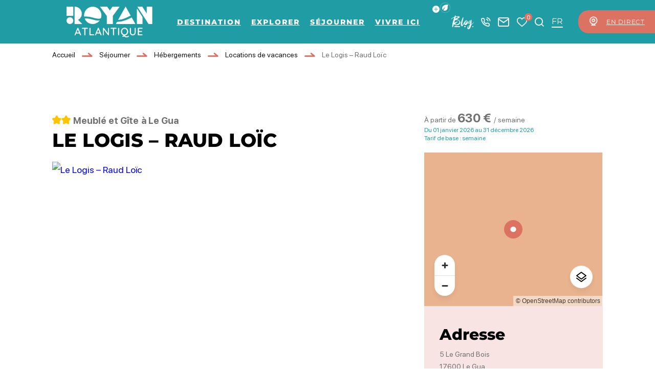

--- FILE ---
content_type: text/html; charset=UTF-8
request_url: https://www.royanatlantique.fr/locations-vacances/le-logis-raud-loic-le-gua/
body_size: 55553
content:
<!doctype html>
<html lang="fr-FR" >
    <head>
    <meta charset="utf-8">
    <meta http-equiv="x-ua-compatible" content="ie=edge">
    <meta name="viewport" content="width=device-width, initial-scale=1, shrink-to-fit=no">

    
    <meta name='robots' content='index, follow, max-image-preview:large, max-snippet:-1, max-video-preview:-1' />
<meta name="uri-translation" content="on" /><link rel="alternate" hreflang="fr" href="https://www.royanatlantique.fr/locations-vacances/le-logis-raud-loic-le-gua/" />
<link rel="alternate" hreflang="en" href="https://www.royanatlantique.fr/en/locations-vacances/le-logis-raud-loic-le-gua/" />
<link rel="alternate" hreflang="de" href="https://www.royanatlantique.fr/de/locations-vacances/le-logis-raud-loic-le-gua/" />

	<!-- This site is optimized with the Yoast SEO plugin v25.2 - https://yoast.com/wordpress/plugins/seo/ -->
	<title>Le Logis - Raud Loïc à Le Gua - Meublé et Gîte</title>
	<meta name="description" content="Maison à Le Gua pour 4 : 44 m2 , 2 chambres. À partir de / semaine. A la campagne" />
	<link rel="canonical" href="https://www.royanatlantique.fr/locations-vacances/le-logis-raud-loic-le-gua/" />
	<meta property="og:locale" content="fr_FR" />
	<meta property="og:type" content="article" />
	<meta property="og:title" content="Le Logis - Raud Loïc à Le Gua - Meublé et Gîte" />
	<meta property="og:description" content="Maison à Le Gua pour 4 : 44 m2 , 2 chambres. À partir de / semaine. A la campagne" />
	<meta property="og:url" content="https://www.royanatlantique.fr/locations-vacances/le-logis-raud-loic-le-gua/" />
	<meta property="og:site_name" content="Royan Atlantique" />
	<meta property="article:publisher" content="https://www.facebook.com/RoyanAtlantiqueDestination/" />
	<meta property="article:modified_time" content="2024-02-12T10:44:32+00:00" />
	<meta property="og:image" content="https://cdn.iris-etourism.io/uploads/royan_atlantique/sizes/055/196-102-9070276-800x520.webp" />
	<meta name="twitter:card" content="summary_large_image" />
	<meta name="twitter:site" content="@royanatlantique" />
	<script type="application/ld+json" class="yoast-schema-graph">{"@context":"https://schema.org","@graph":[{"@type":"WebPage","@id":"https://www.royanatlantique.fr/locations-vacances/le-logis-raud-loic-le-gua/","url":"https://www.royanatlantique.fr/locations-vacances/le-logis-raud-loic-le-gua/","name":"Le Logis - Raud Loïc à Le Gua - Meublé et Gîte","isPartOf":{"@id":"https://www.royanatlantique.fr/#website"},"datePublished":"2024-02-08T11:02:43+00:00","dateModified":"2024-02-12T10:44:32+00:00","description":"Maison à Le Gua pour 4 : 44 m2 , 2 chambres. À partir de / semaine. A la campagne","breadcrumb":{"@id":"https://www.royanatlantique.fr/locations-vacances/le-logis-raud-loic-le-gua/#breadcrumb"},"inLanguage":"fr-FR","potentialAction":[{"@type":"ReadAction","target":["https://www.royanatlantique.fr/locations-vacances/le-logis-raud-loic-le-gua/"]}]},{"@type":"BreadcrumbList","@id":"https://www.royanatlantique.fr/locations-vacances/le-logis-raud-loic-le-gua/#breadcrumb","itemListElement":[{"@type":"ListItem","position":1,"name":"Accueil","item":"https://www.royanatlantique.fr/"},{"@type":"ListItem","position":2,"name":"Séjourner","item":"https://www.royanatlantique.fr/sejourner/"},{"@type":"ListItem","position":3,"name":"Hébergements","item":"https://www.royanatlantique.fr/sejourner/hebergements/"},{"@type":"ListItem","position":4,"name":"Locations de vacances","item":"https://www.royanatlantique.fr/sejourner/hebergements/locations-vacances/"},{"@type":"ListItem","position":5,"name":"Le Logis &#8211; Raud Loïc"}]},{"@type":"WebSite","@id":"https://www.royanatlantique.fr/#website","url":"https://www.royanatlantique.fr/","name":"Royan Atlantique","description":"Royan Atlantique se conjugue au pluriel avec des ambiances balnéaire, sauvage, ostréicole et viticole.","publisher":{"@id":"https://www.royanatlantique.fr/#organization"},"potentialAction":[{"@type":"SearchAction","target":{"@type":"EntryPoint","urlTemplate":"https://www.royanatlantique.fr/?s={search_term_string}"},"query-input":{"@type":"PropertyValueSpecification","valueRequired":true,"valueName":"search_term_string"}}],"inLanguage":"fr-FR"},{"@type":"Organization","@id":"https://www.royanatlantique.fr/#organization","name":"OFFICE DE TOURISME ROYAN ATLANTIQUE","alternateName":"ROYAN ATLANTIQUE","url":"https://www.royanatlantique.fr/","logo":{"@type":"ImageObject","inLanguage":"fr-FR","@id":"https://www.royanatlantique.fr/#/schema/logo/image/","url":"https://www.royanatlantique.fr/app/uploads/2024/04/default-thumbnail.webp","contentUrl":"https://www.royanatlantique.fr/app/uploads/2024/04/default-thumbnail.webp","width":400,"height":400,"caption":"OFFICE DE TOURISME ROYAN ATLANTIQUE"},"image":{"@id":"https://www.royanatlantique.fr/#/schema/logo/image/"},"sameAs":["https://www.facebook.com/RoyanAtlantiqueDestination/","https://x.com/royanatlantique","https://fr.linkedin.com/company/destination-royan-atlantique"]}]}</script>
	<!-- / Yoast SEO plugin. -->


<script type="text/javascript">
/* <![CDATA[ */
window._wpemojiSettings = {"baseUrl":"https:\/\/s.w.org\/images\/core\/emoji\/15.0.3\/72x72\/","ext":".png","svgUrl":"https:\/\/s.w.org\/images\/core\/emoji\/15.0.3\/svg\/","svgExt":".svg","source":{"concatemoji":"https:\/\/www.royanatlantique.fr\/wp-includes\/js\/wp-emoji-release.min.js?ver=6.6.2"}};
/*! This file is auto-generated */
!function(i,n){var o,s,e;function c(e){try{var t={supportTests:e,timestamp:(new Date).valueOf()};sessionStorage.setItem(o,JSON.stringify(t))}catch(e){}}function p(e,t,n){e.clearRect(0,0,e.canvas.width,e.canvas.height),e.fillText(t,0,0);var t=new Uint32Array(e.getImageData(0,0,e.canvas.width,e.canvas.height).data),r=(e.clearRect(0,0,e.canvas.width,e.canvas.height),e.fillText(n,0,0),new Uint32Array(e.getImageData(0,0,e.canvas.width,e.canvas.height).data));return t.every(function(e,t){return e===r[t]})}function u(e,t,n){switch(t){case"flag":return n(e,"\ud83c\udff3\ufe0f\u200d\u26a7\ufe0f","\ud83c\udff3\ufe0f\u200b\u26a7\ufe0f")?!1:!n(e,"\ud83c\uddfa\ud83c\uddf3","\ud83c\uddfa\u200b\ud83c\uddf3")&&!n(e,"\ud83c\udff4\udb40\udc67\udb40\udc62\udb40\udc65\udb40\udc6e\udb40\udc67\udb40\udc7f","\ud83c\udff4\u200b\udb40\udc67\u200b\udb40\udc62\u200b\udb40\udc65\u200b\udb40\udc6e\u200b\udb40\udc67\u200b\udb40\udc7f");case"emoji":return!n(e,"\ud83d\udc26\u200d\u2b1b","\ud83d\udc26\u200b\u2b1b")}return!1}function f(e,t,n){var r="undefined"!=typeof WorkerGlobalScope&&self instanceof WorkerGlobalScope?new OffscreenCanvas(300,150):i.createElement("canvas"),a=r.getContext("2d",{willReadFrequently:!0}),o=(a.textBaseline="top",a.font="600 32px Arial",{});return e.forEach(function(e){o[e]=t(a,e,n)}),o}function t(e){var t=i.createElement("script");t.src=e,t.defer=!0,i.head.appendChild(t)}"undefined"!=typeof Promise&&(o="wpEmojiSettingsSupports",s=["flag","emoji"],n.supports={everything:!0,everythingExceptFlag:!0},e=new Promise(function(e){i.addEventListener("DOMContentLoaded",e,{once:!0})}),new Promise(function(t){var n=function(){try{var e=JSON.parse(sessionStorage.getItem(o));if("object"==typeof e&&"number"==typeof e.timestamp&&(new Date).valueOf()<e.timestamp+604800&&"object"==typeof e.supportTests)return e.supportTests}catch(e){}return null}();if(!n){if("undefined"!=typeof Worker&&"undefined"!=typeof OffscreenCanvas&&"undefined"!=typeof URL&&URL.createObjectURL&&"undefined"!=typeof Blob)try{var e="postMessage("+f.toString()+"("+[JSON.stringify(s),u.toString(),p.toString()].join(",")+"));",r=new Blob([e],{type:"text/javascript"}),a=new Worker(URL.createObjectURL(r),{name:"wpTestEmojiSupports"});return void(a.onmessage=function(e){c(n=e.data),a.terminate(),t(n)})}catch(e){}c(n=f(s,u,p))}t(n)}).then(function(e){for(var t in e)n.supports[t]=e[t],n.supports.everything=n.supports.everything&&n.supports[t],"flag"!==t&&(n.supports.everythingExceptFlag=n.supports.everythingExceptFlag&&n.supports[t]);n.supports.everythingExceptFlag=n.supports.everythingExceptFlag&&!n.supports.flag,n.DOMReady=!1,n.readyCallback=function(){n.DOMReady=!0}}).then(function(){return e}).then(function(){var e;n.supports.everything||(n.readyCallback(),(e=n.source||{}).concatemoji?t(e.concatemoji):e.wpemoji&&e.twemoji&&(t(e.twemoji),t(e.wpemoji)))}))}((window,document),window._wpemojiSettings);
/* ]]> */
</script>
<link rel='preload' as='style'href='https://www.royanatlantique.fr/app/plugins/iris-weather/public/styles/weather-font.d55c4fc27545773f.css' type='text/css' media='all' />
<link rel='stylesheet' id='weather-font-css' href='https://www.royanatlantique.fr/app/plugins/iris-weather/public/styles/weather-font.d55c4fc27545773f.css' type='text/css' media='all' />
<style id='wp-emoji-styles-inline-css' type='text/css'>

	img.wp-smiley, img.emoji {
		display: inline !important;
		border: none !important;
		box-shadow: none !important;
		height: 1em !important;
		width: 1em !important;
		margin: 0 0.07em !important;
		vertical-align: -0.1em !important;
		background: none !important;
		padding: 0 !important;
	}
</style>
<link rel='preload' as='style'href='https://www.royanatlantique.fr/wp-includes/css/dist/block-library/style.min.css?ver=6.6.2' type='text/css' media='all' />
<link rel='stylesheet' id='wp-block-library-css' href='https://www.royanatlantique.fr/wp-includes/css/dist/block-library/style.min.css?ver=6.6.2' type='text/css' media='all' />
<link rel='preload' as='style'href='https://www.royanatlantique.fr/app/plugins/iris_collection_plugin_gutenberg_blocks/public/blocks/icon/styles/icon.6419762c49e0a404.css?ver=6.6.2' type='text/css' media='all' />
<link rel='stylesheet' id='iris-block-icon-style-css' href='https://www.royanatlantique.fr/app/plugins/iris_collection_plugin_gutenberg_blocks/public/blocks/icon/styles/icon.6419762c49e0a404.css?ver=6.6.2' type='text/css' media='all' />
<link rel='preload' as='style'href='https://www.royanatlantique.fr/app/plugins/iris_collection_plugin_gutenberg_blocks/public/blocks/tabs/styles/tabs.0cdf274b448cbbb1.css' type='text/css' media='all' />
<link rel='stylesheet' id='iris-tabs-css' href='https://www.royanatlantique.fr/app/plugins/iris_collection_plugin_gutenberg_blocks/public/blocks/tabs/styles/tabs.0cdf274b448cbbb1.css' type='text/css' media='all' />
<style id='wp-etourisme-v3-column-style-inline-css' type='text/css'>
.wp-block-wp-etourisme-v3-column .wpet-col-inner{display:flex;flex-direction:column}

</style>
<style id='wp-etourisme-v3-columns-style-inline-css' type='text/css'>
.editor-styles-wrapper .wp-block-wp-etourisme-v3-layout:not(.frontend-view) .wp-block-wp-etourisme-v3-columns .wp-block-wp-etourisme-v3-column{width:100%}.editor-styles-wrapper .wp-block-wp-etourisme-v3-layout:not(.frontend-view) .wp-block-wp-etourisme-v3-columns.format-66-33 .wp-block-wp-etourisme-v3-column:first-child{width:66.6666666667%}.editor-styles-wrapper .wp-block-wp-etourisme-v3-layout:not(.frontend-view) .wp-block-wp-etourisme-v3-columns.format-33-66 .wp-block-wp-etourisme-v3-column:first-child,.editor-styles-wrapper .wp-block-wp-etourisme-v3-layout:not(.frontend-view) .wp-block-wp-etourisme-v3-columns.format-66-33 .wp-block-wp-etourisme-v3-column:last-child{width:33.3333333333%}.editor-styles-wrapper .wp-block-wp-etourisme-v3-layout:not(.frontend-view) .wp-block-wp-etourisme-v3-columns.format-33-66 .wp-block-wp-etourisme-v3-column:last-child{width:66.6666666667%}

</style>
<style id='wp-etourisme-v3-map-style-inline-css' type='text/css'>
.wp-block-wp-etourisme-v3-map .map{background:#eee;min-height:250px;padding:30px}

</style>
<style id='wp-etourisme-v3-price-style-inline-css' type='text/css'>
.select-price-bases-control{border:1px solid #e0e0e0;padding:14px}.select-price-bases-control.has-error{background-color:ligthen(#dc3545,50%);position:relative}.select-price-bases-control.has-error:before{background-color:#dc3545;border-radius:50%;content:" ";height:10px;position:absolute;right:4px;top:4px;width:10px}

</style>
<style id='wp-etourisme-v3-text-style-inline-css' type='text/css'>
.wp-block-wp-etourisme-v3-text.format-excerpt{font-weight:700}

</style>
<style id='global-styles-inline-css' type='text/css'>
:root{--wp--preset--aspect-ratio--square: 1;--wp--preset--aspect-ratio--4-3: 4/3;--wp--preset--aspect-ratio--3-4: 3/4;--wp--preset--aspect-ratio--3-2: 3/2;--wp--preset--aspect-ratio--2-3: 2/3;--wp--preset--aspect-ratio--16-9: 16/9;--wp--preset--aspect-ratio--9-16: 9/16;--wp--preset--color--black: #000000;--wp--preset--color--cyan-bluish-gray: #abb8c3;--wp--preset--color--white: #ffffff;--wp--preset--color--pale-pink: #f78da7;--wp--preset--color--vivid-red: #cf2e2e;--wp--preset--color--luminous-vivid-orange: #ff6900;--wp--preset--color--luminous-vivid-amber: #fcb900;--wp--preset--color--light-green-cyan: #7bdcb5;--wp--preset--color--vivid-green-cyan: #00d084;--wp--preset--color--pale-cyan-blue: #8ed1fc;--wp--preset--color--vivid-cyan-blue: #0693e3;--wp--preset--color--vivid-purple: #9b51e0;--wp--preset--gradient--vivid-cyan-blue-to-vivid-purple: linear-gradient(135deg,rgba(6,147,227,1) 0%,rgb(155,81,224) 100%);--wp--preset--gradient--light-green-cyan-to-vivid-green-cyan: linear-gradient(135deg,rgb(122,220,180) 0%,rgb(0,208,130) 100%);--wp--preset--gradient--luminous-vivid-amber-to-luminous-vivid-orange: linear-gradient(135deg,rgba(252,185,0,1) 0%,rgba(255,105,0,1) 100%);--wp--preset--gradient--luminous-vivid-orange-to-vivid-red: linear-gradient(135deg,rgba(255,105,0,1) 0%,rgb(207,46,46) 100%);--wp--preset--gradient--very-light-gray-to-cyan-bluish-gray: linear-gradient(135deg,rgb(238,238,238) 0%,rgb(169,184,195) 100%);--wp--preset--gradient--cool-to-warm-spectrum: linear-gradient(135deg,rgb(74,234,220) 0%,rgb(151,120,209) 20%,rgb(207,42,186) 40%,rgb(238,44,130) 60%,rgb(251,105,98) 80%,rgb(254,248,76) 100%);--wp--preset--gradient--blush-light-purple: linear-gradient(135deg,rgb(255,206,236) 0%,rgb(152,150,240) 100%);--wp--preset--gradient--blush-bordeaux: linear-gradient(135deg,rgb(254,205,165) 0%,rgb(254,45,45) 50%,rgb(107,0,62) 100%);--wp--preset--gradient--luminous-dusk: linear-gradient(135deg,rgb(255,203,112) 0%,rgb(199,81,192) 50%,rgb(65,88,208) 100%);--wp--preset--gradient--pale-ocean: linear-gradient(135deg,rgb(255,245,203) 0%,rgb(182,227,212) 50%,rgb(51,167,181) 100%);--wp--preset--gradient--electric-grass: linear-gradient(135deg,rgb(202,248,128) 0%,rgb(113,206,126) 100%);--wp--preset--gradient--midnight: linear-gradient(135deg,rgb(2,3,129) 0%,rgb(40,116,252) 100%);--wp--preset--font-size--small: 13px;--wp--preset--font-size--medium: 20px;--wp--preset--font-size--large: 36px;--wp--preset--font-size--x-large: 42px;--wp--preset--spacing--20: 0.44rem;--wp--preset--spacing--30: 0.67rem;--wp--preset--spacing--40: 1rem;--wp--preset--spacing--50: 1.5rem;--wp--preset--spacing--60: 2.25rem;--wp--preset--spacing--70: 3.38rem;--wp--preset--spacing--80: 5.06rem;--wp--preset--shadow--natural: 6px 6px 9px rgba(0, 0, 0, 0.2);--wp--preset--shadow--deep: 12px 12px 50px rgba(0, 0, 0, 0.4);--wp--preset--shadow--sharp: 6px 6px 0px rgba(0, 0, 0, 0.2);--wp--preset--shadow--outlined: 6px 6px 0px -3px rgba(255, 255, 255, 1), 6px 6px rgba(0, 0, 0, 1);--wp--preset--shadow--crisp: 6px 6px 0px rgba(0, 0, 0, 1);}:root { --wp--style--global--content-size: 800px;--wp--style--global--wide-size: 1220px; }:where(body) { margin: 0; }.wp-site-blocks > .alignleft { float: left; margin-right: 2em; }.wp-site-blocks > .alignright { float: right; margin-left: 2em; }.wp-site-blocks > .aligncenter { justify-content: center; margin-left: auto; margin-right: auto; }:where(.is-layout-flex){gap: 0.5em;}:where(.is-layout-grid){gap: 0.5em;}.is-layout-flow > .alignleft{float: left;margin-inline-start: 0;margin-inline-end: 2em;}.is-layout-flow > .alignright{float: right;margin-inline-start: 2em;margin-inline-end: 0;}.is-layout-flow > .aligncenter{margin-left: auto !important;margin-right: auto !important;}.is-layout-constrained > .alignleft{float: left;margin-inline-start: 0;margin-inline-end: 2em;}.is-layout-constrained > .alignright{float: right;margin-inline-start: 2em;margin-inline-end: 0;}.is-layout-constrained > .aligncenter{margin-left: auto !important;margin-right: auto !important;}.is-layout-constrained > :where(:not(.alignleft):not(.alignright):not(.alignfull)){max-width: var(--wp--style--global--content-size);margin-left: auto !important;margin-right: auto !important;}.is-layout-constrained > .alignwide{max-width: var(--wp--style--global--wide-size);}body .is-layout-flex{display: flex;}.is-layout-flex{flex-wrap: wrap;align-items: center;}.is-layout-flex > :is(*, div){margin: 0;}body .is-layout-grid{display: grid;}.is-layout-grid > :is(*, div){margin: 0;}body{padding-top: 0px;padding-right: 0px;padding-bottom: 0px;padding-left: 0px;}a:where(:not(.wp-element-button)){text-decoration: underline;}:root :where(.wp-element-button, .wp-block-button__link){background-color: #32373c;border-width: 0;color: #fff;font-family: inherit;font-size: inherit;line-height: inherit;padding: calc(0.667em + 2px) calc(1.333em + 2px);text-decoration: none;}.has-black-color{color: var(--wp--preset--color--black) !important;}.has-cyan-bluish-gray-color{color: var(--wp--preset--color--cyan-bluish-gray) !important;}.has-white-color{color: var(--wp--preset--color--white) !important;}.has-pale-pink-color{color: var(--wp--preset--color--pale-pink) !important;}.has-vivid-red-color{color: var(--wp--preset--color--vivid-red) !important;}.has-luminous-vivid-orange-color{color: var(--wp--preset--color--luminous-vivid-orange) !important;}.has-luminous-vivid-amber-color{color: var(--wp--preset--color--luminous-vivid-amber) !important;}.has-light-green-cyan-color{color: var(--wp--preset--color--light-green-cyan) !important;}.has-vivid-green-cyan-color{color: var(--wp--preset--color--vivid-green-cyan) !important;}.has-pale-cyan-blue-color{color: var(--wp--preset--color--pale-cyan-blue) !important;}.has-vivid-cyan-blue-color{color: var(--wp--preset--color--vivid-cyan-blue) !important;}.has-vivid-purple-color{color: var(--wp--preset--color--vivid-purple) !important;}.has-black-background-color{background-color: var(--wp--preset--color--black) !important;}.has-cyan-bluish-gray-background-color{background-color: var(--wp--preset--color--cyan-bluish-gray) !important;}.has-white-background-color{background-color: var(--wp--preset--color--white) !important;}.has-pale-pink-background-color{background-color: var(--wp--preset--color--pale-pink) !important;}.has-vivid-red-background-color{background-color: var(--wp--preset--color--vivid-red) !important;}.has-luminous-vivid-orange-background-color{background-color: var(--wp--preset--color--luminous-vivid-orange) !important;}.has-luminous-vivid-amber-background-color{background-color: var(--wp--preset--color--luminous-vivid-amber) !important;}.has-light-green-cyan-background-color{background-color: var(--wp--preset--color--light-green-cyan) !important;}.has-vivid-green-cyan-background-color{background-color: var(--wp--preset--color--vivid-green-cyan) !important;}.has-pale-cyan-blue-background-color{background-color: var(--wp--preset--color--pale-cyan-blue) !important;}.has-vivid-cyan-blue-background-color{background-color: var(--wp--preset--color--vivid-cyan-blue) !important;}.has-vivid-purple-background-color{background-color: var(--wp--preset--color--vivid-purple) !important;}.has-black-border-color{border-color: var(--wp--preset--color--black) !important;}.has-cyan-bluish-gray-border-color{border-color: var(--wp--preset--color--cyan-bluish-gray) !important;}.has-white-border-color{border-color: var(--wp--preset--color--white) !important;}.has-pale-pink-border-color{border-color: var(--wp--preset--color--pale-pink) !important;}.has-vivid-red-border-color{border-color: var(--wp--preset--color--vivid-red) !important;}.has-luminous-vivid-orange-border-color{border-color: var(--wp--preset--color--luminous-vivid-orange) !important;}.has-luminous-vivid-amber-border-color{border-color: var(--wp--preset--color--luminous-vivid-amber) !important;}.has-light-green-cyan-border-color{border-color: var(--wp--preset--color--light-green-cyan) !important;}.has-vivid-green-cyan-border-color{border-color: var(--wp--preset--color--vivid-green-cyan) !important;}.has-pale-cyan-blue-border-color{border-color: var(--wp--preset--color--pale-cyan-blue) !important;}.has-vivid-cyan-blue-border-color{border-color: var(--wp--preset--color--vivid-cyan-blue) !important;}.has-vivid-purple-border-color{border-color: var(--wp--preset--color--vivid-purple) !important;}.has-vivid-cyan-blue-to-vivid-purple-gradient-background{background: var(--wp--preset--gradient--vivid-cyan-blue-to-vivid-purple) !important;}.has-light-green-cyan-to-vivid-green-cyan-gradient-background{background: var(--wp--preset--gradient--light-green-cyan-to-vivid-green-cyan) !important;}.has-luminous-vivid-amber-to-luminous-vivid-orange-gradient-background{background: var(--wp--preset--gradient--luminous-vivid-amber-to-luminous-vivid-orange) !important;}.has-luminous-vivid-orange-to-vivid-red-gradient-background{background: var(--wp--preset--gradient--luminous-vivid-orange-to-vivid-red) !important;}.has-very-light-gray-to-cyan-bluish-gray-gradient-background{background: var(--wp--preset--gradient--very-light-gray-to-cyan-bluish-gray) !important;}.has-cool-to-warm-spectrum-gradient-background{background: var(--wp--preset--gradient--cool-to-warm-spectrum) !important;}.has-blush-light-purple-gradient-background{background: var(--wp--preset--gradient--blush-light-purple) !important;}.has-blush-bordeaux-gradient-background{background: var(--wp--preset--gradient--blush-bordeaux) !important;}.has-luminous-dusk-gradient-background{background: var(--wp--preset--gradient--luminous-dusk) !important;}.has-pale-ocean-gradient-background{background: var(--wp--preset--gradient--pale-ocean) !important;}.has-electric-grass-gradient-background{background: var(--wp--preset--gradient--electric-grass) !important;}.has-midnight-gradient-background{background: var(--wp--preset--gradient--midnight) !important;}.has-small-font-size{font-size: var(--wp--preset--font-size--small) !important;}.has-medium-font-size{font-size: var(--wp--preset--font-size--medium) !important;}.has-large-font-size{font-size: var(--wp--preset--font-size--large) !important;}.has-x-large-font-size{font-size: var(--wp--preset--font-size--x-large) !important;}
:where(.wp-block-post-template.is-layout-flex){gap: 1.25em;}:where(.wp-block-post-template.is-layout-grid){gap: 1.25em;}
:where(.wp-block-columns.is-layout-flex){gap: 2em;}:where(.wp-block-columns.is-layout-grid){gap: 2em;}
:root :where(.wp-block-pullquote){font-size: 1.5em;line-height: 1.6;}
</style>
<link rel='preload' as='style'href='https://www.royanatlantique.fr/app/plugins/wp-etourisme-v3/assets/dist/css/app_shared-nibx9myj1q8bc2zr41kvf8.min.css' type='text/css' media='all' />
<link rel='stylesheet' id='wp-etourisme-v3-css' href='https://www.royanatlantique.fr/app/plugins/wp-etourisme-v3/assets/dist/css/app_shared-nibx9myj1q8bc2zr41kvf8.min.css' type='text/css' media='all' />
<link rel='preload' as='style'href='https://www.royanatlantique.fr/app/plugins/iris-tides/public/styles/tides-font.cda3369eada0eb7f.css' type='text/css' media='all' />
<link rel='stylesheet' id='tides-font-css' href='https://www.royanatlantique.fr/app/plugins/iris-tides/public/styles/tides-font.cda3369eada0eb7f.css' type='text/css' media='all' />
<link rel='preload' as='style'href='https://www.royanatlantique.fr/app/plugins/iris-tides/public/styles/iris-tides.979281f18d1e4382.css' type='text/css' media='all' />
<link rel='stylesheet' id='iris-tides-css' href='https://www.royanatlantique.fr/app/plugins/iris-tides/public/styles/iris-tides.979281f18d1e4382.css' type='text/css' media='all' />
<link rel='preload' as='style'href='https://www.royanatlantique.fr/app/plugins/iris_collection_plugin_core/public/styles/core-app.168aa3d7b242dde4.css' type='text/css' media='all' />
<link rel='stylesheet' id='core-app-css' href='https://www.royanatlantique.fr/app/plugins/iris_collection_plugin_core/public/styles/core-app.168aa3d7b242dde4.css' type='text/css' media='all' />
<style id='core-app-inline-css' type='text/css'>
:root{--iris--global--color-1:#000000;--iris--global--color-rgb-1:0,0,0;--iris--global--color-2:#707070;--iris--global--color-rgb-2:112,112,112;--iris--global--color-3:#209ca4;--iris--global--color-rgb-3:32,156,164;--iris--global--color-4:#dc7261;--iris--global--color-rgb-4:220,114,97;--iris--global--color-5:#0093b1;--iris--global--color-rgb-5:0,147,177;--iris--global--color-6:#5fcbae;--iris--global--color-rgb-6:95,203,174;--iris--global--color-7:#f8e4e2;--iris--global--color-rgb-7:248,228,226;--iris--global--color-8:#ffffff;--iris--global--color-rgb-8:255,255,255;--iris--global--font-family-1:Montserrat;--iris--global--font-family-2:amstagram;--iris--global--font-family-3:sfprodisplay;--iris--global--font-family-4:LEMONMILK;}
</style>
<link rel='preload' as='style'href='https://www.royanatlantique.fr/app/plugins/iris_collection_plugin_core/public/styles/core-font.e8a437df6208cd82.css' type='text/css' media='all' />
<link rel='stylesheet' id='core-font-css' href='https://www.royanatlantique.fr/app/plugins/iris_collection_plugin_core/public/styles/core-font.e8a437df6208cd82.css' type='text/css' media='all' />
<link rel='preload' as='style'href='https://www.royanatlantique.fr/app/plugins/iris_collection_plugin_core/public/styles/core-print-app.8c4ae2d061cff23a.css' type='text/css' media='print' />
<link rel='stylesheet' id='core-print-app-css' href='https://www.royanatlantique.fr/app/plugins/iris_collection_plugin_core/public/styles/core-print-app.8c4ae2d061cff23a.css' type='text/css' media='print' />
<link rel='preload' as='style'href='https://www.royanatlantique.fr/app/plugins/iris_collection_plugin_etourisme_v3/public/styles/etourisme-app.8e8f4b8c7ca61d8e.css' type='text/css' media='all' />
<link rel='stylesheet' id='etourisme-app-css' href='https://www.royanatlantique.fr/app/plugins/iris_collection_plugin_etourisme_v3/public/styles/etourisme-app.8e8f4b8c7ca61d8e.css' type='text/css' media='all' />
<link rel='preload' as='style'href='https://www.royanatlantique.fr/app/plugins/iris_collection_plugin_etourisme_v3/public/styles/etourisme-font.8150e77c9664e954.css' type='text/css' media='all' />
<link rel='stylesheet' id='etourisme-font-css' href='https://www.royanatlantique.fr/app/plugins/iris_collection_plugin_etourisme_v3/public/styles/etourisme-font.8150e77c9664e954.css' type='text/css' media='all' />
<link rel='preload' as='style'href='https://www.royanatlantique.fr/app/plugins/iris_collection_plugin_etourisme_v3/public/styles/etourisme-single.4f9db75ce1d99b6e.css' type='text/css' media='all' />
<link rel='stylesheet' id='etourisme-single-css' href='https://www.royanatlantique.fr/app/plugins/iris_collection_plugin_etourisme_v3/public/styles/etourisme-single.4f9db75ce1d99b6e.css' type='text/css' media='all' />
<link rel='preload' as='style'href='https://www.royanatlantique.fr/app/plugins/iris-travel-book/public/styles/iris-travel-book-app.13a3c1326665f2c4.css' type='text/css' media='all' />
<link rel='stylesheet' id='iris-travel-book-app-css' href='https://www.royanatlantique.fr/app/plugins/iris-travel-book/public/styles/iris-travel-book-app.13a3c1326665f2c4.css' type='text/css' media='all' />
<link rel='preload' as='style'href='https://www.royanatlantique.fr/app/plugins/iris_collection_plugin_gutenberg_blocks/public/styles/gutenberg-blocks-app.58bac41b2466cbe7.css' type='text/css' media='all' />
<link rel='stylesheet' id='gutenberg-blocks-app-css' href='https://www.royanatlantique.fr/app/plugins/iris_collection_plugin_gutenberg_blocks/public/styles/gutenberg-blocks-app.58bac41b2466cbe7.css' type='text/css' media='all' />
<link rel='preload' as='style'href='https://www.royanatlantique.fr/app/plugins/iris_collection_plugin_gutenberg_blocks/public/styles/gutenberg-blocks-print-app.6f3c682d5f95d56d.css' type='text/css' media='print' />
<link rel='stylesheet' id='gutenberg-blocks-print-app-css' href='https://www.royanatlantique.fr/app/plugins/iris_collection_plugin_gutenberg_blocks/public/styles/gutenberg-blocks-print-app.6f3c682d5f95d56d.css' type='text/css' media='print' />
<link rel='preload' as='style'href='https://www.royanatlantique.fr/app/plugins/iris_collection_plugin_gutenberg_blocks/public/styles/gutenberg-blocks-font.8b77568ffd5f05c8.css' type='text/css' media='all' />
<link rel='stylesheet' id='gutenberg-blocks-font-css' href='https://www.royanatlantique.fr/app/plugins/iris_collection_plugin_gutenberg_blocks/public/styles/gutenberg-blocks-font.8b77568ffd5f05c8.css' type='text/css' media='all' />
<link rel='preload' as='style'href='https://www.royanatlantique.fr/app/themes/theme_customer/public/styles/customer-font.119f0971fe17cdfb.css' type='text/css' media='all' />
<link rel='stylesheet' id='customer-font-css' href='https://www.royanatlantique.fr/app/themes/theme_customer/public/styles/customer-font.119f0971fe17cdfb.css' type='text/css' media='all' />
<link rel='preload' as='style'href='https://www.royanatlantique.fr/app/themes/theme_customer/public/styles/customer.7e0ecd33c28f70e4.css' type='text/css' media='all' />
<link rel='stylesheet' id='customer-css' href='https://www.royanatlantique.fr/app/themes/theme_customer/public/styles/customer.7e0ecd33c28f70e4.css' type='text/css' media='all' />
<script type="text/javascript" src="https://www.royanatlantique.fr/wp-includes/js/jquery/jquery.min.js?ver=3.7.1" id="jquery-core-js"></script>
<script type="text/javascript" src="https://www.royanatlantique.fr/wp-includes/js/jquery/jquery-migrate.min.js?ver=3.4.1" id="jquery-migrate-js"></script>
<script type="text/javascript" id="iris-map-js-extra">
/* <![CDATA[ */
var IrisMap = {"config":{"main":{"apiKey":"","switcherController":1,"zoom":12,"center":{"lat":45.624236000000003,"lng":-1.024221},"markerImageUrl":"https:\/\/www.royanatlantique.fr\/app\/themes\/theme_customer\/public\/images\/markers\/marker.0b7d6eb496fc28e5.svg","markerHoverImageUrl":"https:\/\/www.royanatlantique.fr\/app\/themes\/theme_customer\/public\/images\/markers\/marker-hover.365ebc7ce9352c79.svg","markerOptions":{"width":36,"height":36,"backgroundSize":"100%"},"markerUserImageUrl":"https:\/\/www.royanatlantique.fr\/app\/plugins\/iris-map\/assets\/dist\/images\/markers\/marker-user.svg","markerUserOptions":{"width":18,"height":30,"backgroundSize":"100%"},"markerNumbersUrl":{"1":"https:\/\/www.royanatlantique.fr\/app\/plugins\/iris-map\/assets\/dist\/images\/markers\/number\/marker_1.svg","2":"https:\/\/www.royanatlantique.fr\/app\/plugins\/iris-map\/assets\/dist\/images\/markers\/number\/marker_2.svg","3":"https:\/\/www.royanatlantique.fr\/app\/plugins\/iris-map\/assets\/dist\/images\/markers\/number\/marker_3.svg","4":"https:\/\/www.royanatlantique.fr\/app\/plugins\/iris-map\/assets\/dist\/images\/markers\/number\/marker_4.svg","5":"https:\/\/www.royanatlantique.fr\/app\/plugins\/iris-map\/assets\/dist\/images\/markers\/number\/marker_5.svg","6":"https:\/\/www.royanatlantique.fr\/app\/plugins\/iris-map\/assets\/dist\/images\/markers\/number\/marker_6.svg","7":"https:\/\/www.royanatlantique.fr\/app\/plugins\/iris-map\/assets\/dist\/images\/markers\/number\/marker_7.svg","8":"https:\/\/www.royanatlantique.fr\/app\/plugins\/iris-map\/assets\/dist\/images\/markers\/number\/marker_8.svg","9":"https:\/\/www.royanatlantique.fr\/app\/plugins\/iris-map\/assets\/dist\/images\/markers\/number\/marker_9.svg","10":"https:\/\/www.royanatlantique.fr\/app\/plugins\/iris-map\/assets\/dist\/images\/markers\/number\/marker_10.svg","11":"https:\/\/www.royanatlantique.fr\/app\/plugins\/iris-map\/assets\/dist\/images\/markers\/number\/marker_11.svg","12":"https:\/\/www.royanatlantique.fr\/app\/plugins\/iris-map\/assets\/dist\/images\/markers\/number\/marker_12.svg","13":"https:\/\/www.royanatlantique.fr\/app\/plugins\/iris-map\/assets\/dist\/images\/markers\/number\/marker_13.svg","14":"https:\/\/www.royanatlantique.fr\/app\/plugins\/iris-map\/assets\/dist\/images\/markers\/number\/marker_14.svg","15":"https:\/\/www.royanatlantique.fr\/app\/plugins\/iris-map\/assets\/dist\/images\/markers\/number\/marker_15.svg","16":"https:\/\/www.royanatlantique.fr\/app\/plugins\/iris-map\/assets\/dist\/images\/markers\/number\/marker_16.svg","17":"https:\/\/www.royanatlantique.fr\/app\/plugins\/iris-map\/assets\/dist\/images\/markers\/number\/marker_17.svg","18":"https:\/\/www.royanatlantique.fr\/app\/plugins\/iris-map\/assets\/dist\/images\/markers\/number\/marker_18.svg","19":"https:\/\/www.royanatlantique.fr\/app\/plugins\/iris-map\/assets\/dist\/images\/markers\/number\/marker_19.svg","20":"https:\/\/www.royanatlantique.fr\/app\/plugins\/iris-map\/assets\/dist\/images\/markers\/number\/marker_20.svg","21":"https:\/\/www.royanatlantique.fr\/app\/plugins\/iris-map\/assets\/dist\/images\/markers\/number\/marker_21.svg","22":"https:\/\/www.royanatlantique.fr\/app\/plugins\/iris-map\/assets\/dist\/images\/markers\/number\/marker_22.svg","23":"https:\/\/www.royanatlantique.fr\/app\/plugins\/iris-map\/assets\/dist\/images\/markers\/number\/marker_23.svg","24":"https:\/\/www.royanatlantique.fr\/app\/plugins\/iris-map\/assets\/dist\/images\/markers\/number\/marker_24.svg","25":"https:\/\/www.royanatlantique.fr\/app\/plugins\/iris-map\/assets\/dist\/images\/markers\/number\/marker_25.svg","26":"https:\/\/www.royanatlantique.fr\/app\/plugins\/iris-map\/assets\/dist\/images\/markers\/number\/marker_26.svg","27":"https:\/\/www.royanatlantique.fr\/app\/plugins\/iris-map\/assets\/dist\/images\/markers\/number\/marker_27.svg","28":"https:\/\/www.royanatlantique.fr\/app\/plugins\/iris-map\/assets\/dist\/images\/markers\/number\/marker_28.svg","29":"https:\/\/www.royanatlantique.fr\/app\/plugins\/iris-map\/assets\/dist\/images\/markers\/number\/marker_29.svg","30":"https:\/\/www.royanatlantique.fr\/app\/plugins\/iris-map\/assets\/dist\/images\/markers\/number\/marker_30.svg","31":"https:\/\/www.royanatlantique.fr\/app\/plugins\/iris-map\/assets\/dist\/images\/markers\/number\/marker_31.svg","32":"https:\/\/www.royanatlantique.fr\/app\/plugins\/iris-map\/assets\/dist\/images\/markers\/number\/marker_32.svg","33":"https:\/\/www.royanatlantique.fr\/app\/plugins\/iris-map\/assets\/dist\/images\/markers\/number\/marker_33.svg","34":"https:\/\/www.royanatlantique.fr\/app\/plugins\/iris-map\/assets\/dist\/images\/markers\/number\/marker_34.svg","35":"https:\/\/www.royanatlantique.fr\/app\/plugins\/iris-map\/assets\/dist\/images\/markers\/number\/marker_35.svg","36":"https:\/\/www.royanatlantique.fr\/app\/plugins\/iris-map\/assets\/dist\/images\/markers\/number\/marker_36.svg","37":"https:\/\/www.royanatlantique.fr\/app\/plugins\/iris-map\/assets\/dist\/images\/markers\/number\/marker_37.svg","38":"https:\/\/www.royanatlantique.fr\/app\/plugins\/iris-map\/assets\/dist\/images\/markers\/number\/marker_38.svg","39":"https:\/\/www.royanatlantique.fr\/app\/plugins\/iris-map\/assets\/dist\/images\/markers\/number\/marker_39.svg","40":"https:\/\/www.royanatlantique.fr\/app\/plugins\/iris-map\/assets\/dist\/images\/markers\/number\/marker_40.svg"},"markerHoverNumbersUrl":{"1":"https:\/\/www.royanatlantique.fr\/app\/plugins\/iris-map\/assets\/dist\/images\/markers\/number\/hover-marker_1.svg","2":"https:\/\/www.royanatlantique.fr\/app\/plugins\/iris-map\/assets\/dist\/images\/markers\/number\/hover-marker_2.svg","3":"https:\/\/www.royanatlantique.fr\/app\/plugins\/iris-map\/assets\/dist\/images\/markers\/number\/hover-marker_3.svg","4":"https:\/\/www.royanatlantique.fr\/app\/plugins\/iris-map\/assets\/dist\/images\/markers\/number\/hover-marker_4.svg","5":"https:\/\/www.royanatlantique.fr\/app\/plugins\/iris-map\/assets\/dist\/images\/markers\/number\/hover-marker_5.svg","6":"https:\/\/www.royanatlantique.fr\/app\/plugins\/iris-map\/assets\/dist\/images\/markers\/number\/hover-marker_6.svg","7":"https:\/\/www.royanatlantique.fr\/app\/plugins\/iris-map\/assets\/dist\/images\/markers\/number\/hover-marker_7.svg","8":"https:\/\/www.royanatlantique.fr\/app\/plugins\/iris-map\/assets\/dist\/images\/markers\/number\/hover-marker_8.svg","9":"https:\/\/www.royanatlantique.fr\/app\/plugins\/iris-map\/assets\/dist\/images\/markers\/number\/hover-marker_9.svg","10":"https:\/\/www.royanatlantique.fr\/app\/plugins\/iris-map\/assets\/dist\/images\/markers\/number\/hover-marker_10.svg","11":"https:\/\/www.royanatlantique.fr\/app\/plugins\/iris-map\/assets\/dist\/images\/markers\/number\/hover-marker_11.svg","12":"https:\/\/www.royanatlantique.fr\/app\/plugins\/iris-map\/assets\/dist\/images\/markers\/number\/hover-marker_12.svg","13":"https:\/\/www.royanatlantique.fr\/app\/plugins\/iris-map\/assets\/dist\/images\/markers\/number\/hover-marker_13.svg","14":"https:\/\/www.royanatlantique.fr\/app\/plugins\/iris-map\/assets\/dist\/images\/markers\/number\/hover-marker_14.svg","15":"https:\/\/www.royanatlantique.fr\/app\/plugins\/iris-map\/assets\/dist\/images\/markers\/number\/hover-marker_15.svg","16":"https:\/\/www.royanatlantique.fr\/app\/plugins\/iris-map\/assets\/dist\/images\/markers\/number\/hover-marker_16.svg","17":"https:\/\/www.royanatlantique.fr\/app\/plugins\/iris-map\/assets\/dist\/images\/markers\/number\/hover-marker_17.svg","18":"https:\/\/www.royanatlantique.fr\/app\/plugins\/iris-map\/assets\/dist\/images\/markers\/number\/hover-marker_18.svg","19":"https:\/\/www.royanatlantique.fr\/app\/plugins\/iris-map\/assets\/dist\/images\/markers\/number\/hover-marker_19.svg","20":"https:\/\/www.royanatlantique.fr\/app\/plugins\/iris-map\/assets\/dist\/images\/markers\/number\/hover-marker_20.svg","21":"https:\/\/www.royanatlantique.fr\/app\/plugins\/iris-map\/assets\/dist\/images\/markers\/number\/hover-marker_21.svg","22":"https:\/\/www.royanatlantique.fr\/app\/plugins\/iris-map\/assets\/dist\/images\/markers\/number\/hover-marker_22.svg","23":"https:\/\/www.royanatlantique.fr\/app\/plugins\/iris-map\/assets\/dist\/images\/markers\/number\/hover-marker_23.svg","24":"https:\/\/www.royanatlantique.fr\/app\/plugins\/iris-map\/assets\/dist\/images\/markers\/number\/hover-marker_24.svg","25":"https:\/\/www.royanatlantique.fr\/app\/plugins\/iris-map\/assets\/dist\/images\/markers\/number\/hover-marker_25.svg","26":"https:\/\/www.royanatlantique.fr\/app\/plugins\/iris-map\/assets\/dist\/images\/markers\/number\/hover-marker_26.svg","27":"https:\/\/www.royanatlantique.fr\/app\/plugins\/iris-map\/assets\/dist\/images\/markers\/number\/hover-marker_27.svg","28":"https:\/\/www.royanatlantique.fr\/app\/plugins\/iris-map\/assets\/dist\/images\/markers\/number\/hover-marker_28.svg","29":"https:\/\/www.royanatlantique.fr\/app\/plugins\/iris-map\/assets\/dist\/images\/markers\/number\/hover-marker_29.svg","30":"https:\/\/www.royanatlantique.fr\/app\/plugins\/iris-map\/assets\/dist\/images\/markers\/number\/hover-marker_30.svg","31":"https:\/\/www.royanatlantique.fr\/app\/plugins\/iris-map\/assets\/dist\/images\/markers\/number\/hover-marker_31.svg","32":"https:\/\/www.royanatlantique.fr\/app\/plugins\/iris-map\/assets\/dist\/images\/markers\/number\/hover-marker_32.svg","33":"https:\/\/www.royanatlantique.fr\/app\/plugins\/iris-map\/assets\/dist\/images\/markers\/number\/hover-marker_33.svg","34":"https:\/\/www.royanatlantique.fr\/app\/plugins\/iris-map\/assets\/dist\/images\/markers\/number\/hover-marker_34.svg","35":"https:\/\/www.royanatlantique.fr\/app\/plugins\/iris-map\/assets\/dist\/images\/markers\/number\/hover-marker_35.svg","36":"https:\/\/www.royanatlantique.fr\/app\/plugins\/iris-map\/assets\/dist\/images\/markers\/number\/hover-marker_36.svg","37":"https:\/\/www.royanatlantique.fr\/app\/plugins\/iris-map\/assets\/dist\/images\/markers\/number\/hover-marker_37.svg","38":"https:\/\/www.royanatlantique.fr\/app\/plugins\/iris-map\/assets\/dist\/images\/markers\/number\/hover-marker_38.svg","39":"https:\/\/www.royanatlantique.fr\/app\/plugins\/iris-map\/assets\/dist\/images\/markers\/number\/hover-marker_39.svg","40":"https:\/\/www.royanatlantique.fr\/app\/plugins\/iris-map\/assets\/dist\/images\/markers\/number\/hover-marker_40.svg"},"markerPoi":"https:\/\/www.royanatlantique.fr\/app\/themes\/theme_customer\/public\/images\/markers\/flux\/marker-visiter.23f1cb037abff18f.svg","markerHoverPoi":"https:\/\/www.royanatlantique.fr\/app\/plugins\/iris-map\/assets\/dist\/images\/markers\/flux\/hover-marker-visiter.svg","popupOptions":{"offset":20,"closeButton":true,"closeOnClick":true,"maxWidth":"250px","closeOnMove":false},"enableAccessibility":false,"mapOptions":""},"maplibre":{"mapboxApiKey":"","mapOptions":"","unclusteredImageUrl":"https:\/\/www.royanatlantique.fr\/app\/plugins\/iris-map\/assets\/dist\/images\/markers\/marker.png","unclusteredCircleOptions":{"radius":8,"color":"#11b5da","stroke-color":"#ffffff","stroke-width":8},"gpxStartPointImageUrl":"https:\/\/www.royanatlantique.fr\/app\/plugins\/iris-map\/assets\/dist\/images\/markers\/marker-start.svg","gpxEndPointImageUrl":"https:\/\/www.royanatlantique.fr\/app\/plugins\/iris-map\/assets\/dist\/images\/markers\/marker-end.svg"},"google-maps":{"mapOptions":"","apiKey":"AIzaSyChZ88E0zxyLI4NOqrkTgSSqT1RsBvIoS8"},"googlemaps":{"mapOptions":"","apiKey":"AIzaSyChZ88E0zxyLI4NOqrkTgSSqT1RsBvIoS8"}},"styles":{"open_street_map":{"name":"OpenStreetMap","style":"https:\/\/a.tile.openstreetmap.org\/{z}\/{x}\/{y}.png","attribution":"<a href=\"https:\/\/www.openstreetmap.org\/copyright\" target=\"_blank\">&copy; OpenStreetMap contributors<\/a>","img":"https:\/\/cloud.maptiler.com\/static\/img\/maps\/openstreetmap.png","keyInUrl":false,"tileSize":{"x":256,"y":256},"id":"open_street_map","mapType":"map-libre","type":"raster"},"maptiler":{"name":"MapTiler","type":"vector","style":"https:\/\/api.maptiler.com\/maps\/dataviz\/style.json?key=","img":"https:\/\/cloud.maptiler.com\/static\/img\/maps\/voyager.png","keyInUrl":1,"tileSize":{"x":256,"y":256},"apiKey":"HCJZ34C8DI7NtLLLFi1R","id":"maptiler","mapType":"map-libre"},"google_maps":{"name":"Google Maps","id":"google_maps","mapType":"google-map"}},"current":{"mapType":"map-libre","baseStyleId":"open_street_map"},"markersAssetsUrl":"https:\/\/www.royanatlantique.fr\/app\/plugins\/iris-map\/assets\/dist\/images\/markers\/","locale":"fr"};
/* ]]> */
</script>
<script type="text/javascript" defer src="https://www.royanatlantique.fr/app/plugins/iris-map/assets/dist/js/app_shared-mp6h70ez5vndy7mhcsevsd.min.js" id="iris-map-js"></script>
<script type="text/javascript" src="https://www.royanatlantique.fr/wp-includes/js/dist/hooks.min.js?ver=2810c76e705dd1a53b18" id="wp-hooks-js"></script>
<script type="text/javascript" src="https://www.royanatlantique.fr/wp-includes/js/dist/i18n.min.js?ver=5e580eb46a90c2b997e6" id="wp-i18n-js"></script>
<script type="text/javascript" id="wp-i18n-js-after">
/* <![CDATA[ */
wp.i18n.setLocaleData( { 'text direction\u0004ltr': [ 'ltr' ] } );
/* ]]> */
</script>
<script type="text/javascript" src="https://www.royanatlantique.fr/wp-includes/js/dist/url.min.js?ver=36ae0e4dd9043bb8749b" id="wp-url-js"></script>
<script type="text/javascript" id="wp-api-fetch-js-translations">
/* <![CDATA[ */
( function( domain, translations ) {
	var localeData = translations.locale_data[ domain ] || translations.locale_data.messages;
	localeData[""].domain = domain;
	wp.i18n.setLocaleData( localeData, domain );
} )( "default", {"translation-revision-date":"2024-06-26 14:52:21+0000","generator":"GlotPress\/4.0.1","domain":"messages","locale_data":{"messages":{"":{"domain":"messages","plural-forms":"nplurals=2; plural=n > 1;","lang":"fr"},"You are probably offline.":["Vous \u00eates probablement hors ligne."],"Media upload failed. If this is a photo or a large image, please scale it down and try again.":["Le t\u00e9l\u00e9versement du m\u00e9dia a \u00e9chou\u00e9. S\u2019il s\u2019agit d\u2019une photo ou d\u2019une grande image, veuillez la redimensionner puis r\u00e9essayer."],"The response is not a valid JSON response.":["La r\u00e9ponse n\u2019est pas une r\u00e9ponse JSON valide."],"An unknown error occurred.":["Une erreur inconnue s\u2019est produite."]}},"comment":{"reference":"wp-includes\/js\/dist\/api-fetch.js"}} );
/* ]]> */
</script>
<script type="text/javascript" src="https://www.royanatlantique.fr/wp-includes/js/dist/api-fetch.min.js?ver=4c185334c5ec26e149cc" id="wp-api-fetch-js"></script>
<script type="text/javascript" id="wp-api-fetch-js-after">
/* <![CDATA[ */
wp.apiFetch.use( wp.apiFetch.createRootURLMiddleware( "https://www.royanatlantique.fr/wp-json/" ) );
wp.apiFetch.nonceMiddleware = wp.apiFetch.createNonceMiddleware( "4e01cfc426" );
wp.apiFetch.use( wp.apiFetch.nonceMiddleware );
wp.apiFetch.use( wp.apiFetch.mediaUploadMiddleware );
wp.apiFetch.nonceEndpoint = "https://www.royanatlantique.fr/wp-admin/admin-ajax.php?action=rest-nonce";
/* ]]> */
</script>
<script type="text/javascript" id="wp-etourisme-v3-js-extra">
/* <![CDATA[ */
var wpetUtils = {"restUrl":"https:\/\/www.royanatlantique.fr\/wp-json\/","assetsUrl":"https:\/\/www.royanatlantique.fr\/app\/plugins\/wp-etourisme-v3\/assets\/dist\/","markersAssetsUrl":"https:\/\/www.royanatlantique.fr\/app\/plugins\/wp-etourisme-v3\/assets\/dist\/images\/markers\/","idPage":"52204","baseUrl":"https:\/\/www.royanatlantique.fr\/locations-vacances\/le-logis-raud-loic-le-gua\/","locale":"fr_FR","lang":"fr","langCode":"fr","slug":"recherche","options":{"infinite":false,"infiniteMobile":false,"infiniteButton":true,"isConcertina":false},"paged":"1","i18n":{"available":"Disponible.","availableFromPrice":"Disponible \u00e0 partir de %1$s%2$s%3$s.","bookOnline":"R\u00e9server en ligne","noAvailabilityFound":"Aucune disponibilit\u00e9 trouv\u00e9e pour les crit\u00e8res de recherche demand\u00e9s.","errorSearchAvailability":"Une erreur est survenue lors de la recherche de disponibilit\u00e9, veuillez r\u00e9essayer plus tard.","myPosition":"Ma position","noResult":"Aucun r\u00e9sultat","reset":"R\u00e9initialiser","day":"jour","days":"jours"},"postTypeMarkers":[{"slug":"default","image":"https:\/\/www.royanatlantique.fr\/app\/plugins\/iris-map\/assets\/dist\/images\/markers\/marker.png"},{"slug":"activite","image":"https:\/\/www.royanatlantique.fr\/app\/plugins\/iris-map\/assets\/dist\/images\/markers\/flux\/marker-bouger.png"},{"slug":"activites-culturelle","image":"https:\/\/www.royanatlantique.fr\/app\/plugins\/iris-map\/assets\/dist\/images\/markers\/flux\/marker-bouger.png"},{"slug":"activites-sportives","image":"https:\/\/www.royanatlantique.fr\/app\/plugins\/iris-map\/assets\/dist\/images\/markers\/flux\/marker-bouger.png"},{"slug":"activites","image":"https:\/\/www.royanatlantique.fr\/app\/plugins\/iris-map\/assets\/dist\/images\/markers\/flux\/marker-bouger.png"},{"slug":"detentebien-etre","image":"https:\/\/www.royanatlantique.fr\/app\/plugins\/iris-map\/assets\/dist\/images\/markers\/flux\/marker-bouger.png"},{"slug":"loisir","image":"https:\/\/www.royanatlantique.fr\/app\/plugins\/iris-map\/assets\/dist\/images\/markers\/flux\/marker-bouger.png"},{"slug":"loisirs","image":"https:\/\/www.royanatlantique.fr\/app\/plugins\/iris-map\/assets\/dist\/images\/markers\/flux\/marker-bouger.png"},{"slug":"agenda","image":"https:\/\/www.royanatlantique.fr\/app\/plugins\/iris-map\/assets\/dist\/images\/markers\/flux\/marker-agenda.png"},{"slug":"evenement","image":"https:\/\/www.royanatlantique.fr\/app\/plugins\/iris-map\/assets\/dist\/images\/markers\/flux\/marker-agenda.png"},{"slug":"fete-manifestation","image":"https:\/\/www.royanatlantique.fr\/app\/plugins\/iris-map\/assets\/dist\/images\/markers\/flux\/marker-agenda.png"},{"slug":"fetesmanifestations","image":"https:\/\/www.royanatlantique.fr\/app\/plugins\/iris-map\/assets\/dist\/images\/markers\/flux\/marker-agenda.png"},{"slug":"aires-camping-cars","image":"https:\/\/www.royanatlantique.fr\/app\/plugins\/iris-map\/assets\/dist\/images\/markers\/flux\/marker-dormir.png"},{"slug":"autre-hebergement-lo","image":"https:\/\/www.royanatlantique.fr\/app\/plugins\/iris-map\/assets\/dist\/images\/markers\/flux\/marker-dormir.png"},{"slug":"camping-cars","image":"https:\/\/www.royanatlantique.fr\/app\/plugins\/iris-map\/assets\/dist\/images\/markers\/flux\/marker-dormir.png"},{"slug":"camping","image":"https:\/\/www.royanatlantique.fr\/app\/plugins\/iris-map\/assets\/dist\/images\/markers\/flux\/marker-dormir.png"},{"slug":"campings","image":"https:\/\/www.royanatlantique.fr\/app\/plugins\/iris-map\/assets\/dist\/images\/markers\/flux\/marker-dormir.png"},{"slug":"chambre-dhote","image":"https:\/\/www.royanatlantique.fr\/app\/plugins\/iris-map\/assets\/dist\/images\/markers\/flux\/marker-dormir.png"},{"slug":"chambre-dhotes","image":"https:\/\/www.royanatlantique.fr\/app\/plugins\/iris-map\/assets\/dist\/images\/markers\/flux\/marker-dormir.png"},{"slug":"chambre-hotes-location","image":"https:\/\/www.royanatlantique.fr\/app\/plugins\/iris-map\/assets\/dist\/images\/markers\/flux\/marker-dormir.png"},{"slug":"chambres-dhotes","image":"https:\/\/www.royanatlantique.fr\/app\/plugins\/iris-map\/assets\/dist\/images\/markers\/flux\/marker-dormir.png"},{"slug":"chambres-hotes","image":"https:\/\/www.royanatlantique.fr\/app\/plugins\/iris-map\/assets\/dist\/images\/markers\/flux\/marker-dormir.png"},{"slug":"gitechambre-dhotes","image":"https:\/\/www.royanatlantique.fr\/app\/plugins\/iris-map\/assets\/dist\/images\/markers\/flux\/marker-dormir.png"},{"slug":"gites","image":"https:\/\/www.royanatlantique.fr\/app\/plugins\/iris-map\/assets\/dist\/images\/markers\/flux\/marker-dormir.png"},{"slug":"gitesmeubles","image":"https:\/\/www.royanatlantique.fr\/app\/plugins\/iris-map\/assets\/dist\/images\/markers\/flux\/marker-dormir.png"},{"slug":"heb-insolite","image":"https:\/\/www.royanatlantique.fr\/app\/plugins\/iris-map\/assets\/dist\/images\/markers\/flux\/marker-dormir.png"},{"slug":"hebergement-collecti","image":"https:\/\/www.royanatlantique.fr\/app\/plugins\/iris-map\/assets\/dist\/images\/markers\/flux\/marker-dormir.png"},{"slug":"hebergement-insolite","image":"https:\/\/www.royanatlantique.fr\/app\/plugins\/iris-map\/assets\/dist\/images\/markers\/flux\/marker-dormir.png"},{"slug":"hebergement-locatif","image":"https:\/\/www.royanatlantique.fr\/app\/plugins\/iris-map\/assets\/dist\/images\/markers\/flux\/marker-dormir.png"},{"slug":"hebergements-collect","image":"https:\/\/www.royanatlantique.fr\/app\/plugins\/iris-map\/assets\/dist\/images\/markers\/flux\/marker-dormir.png"},{"slug":"hebergements-insolit","image":"https:\/\/www.royanatlantique.fr\/app\/plugins\/iris-map\/assets\/dist\/images\/markers\/flux\/marker-dormir.png"},{"slug":"hebergements-locatif","image":"https:\/\/www.royanatlantique.fr\/app\/plugins\/iris-map\/assets\/dist\/images\/markers\/flux\/marker-dormir.png"},{"slug":"hotel","image":"https:\/\/www.royanatlantique.fr\/app\/plugins\/iris-map\/assets\/dist\/images\/markers\/flux\/marker-dormir.png"},{"slug":"hotellerie-plein-air","image":"https:\/\/www.royanatlantique.fr\/app\/plugins\/iris-map\/assets\/dist\/images\/markers\/flux\/marker-dormir.png"},{"slug":"hotellerie","image":"https:\/\/www.royanatlantique.fr\/app\/plugins\/iris-map\/assets\/dist\/images\/markers\/flux\/marker-dormir.png"},{"slug":"hotels","image":"https:\/\/www.royanatlantique.fr\/app\/plugins\/iris-map\/assets\/dist\/images\/markers\/flux\/marker-dormir.png"},{"slug":"insolite","image":"https:\/\/www.royanatlantique.fr\/app\/plugins\/iris-map\/assets\/dist\/images\/markers\/flux\/marker-dormir.png"},{"slug":"location-vacances-gi","image":"https:\/\/www.royanatlantique.fr\/app\/plugins\/iris-map\/assets\/dist\/images\/markers\/flux\/marker-dormir.png"},{"slug":"meuble-tourisme","image":"https:\/\/www.royanatlantique.fr\/app\/plugins\/iris-map\/assets\/dist\/images\/markers\/flux\/marker-dormir.png"},{"slug":"residence-tourisme","image":"https:\/\/www.royanatlantique.fr\/app\/plugins\/iris-map\/assets\/dist\/images\/markers\/flux\/marker-dormir.png"},{"slug":"residences-tourisme","image":"https:\/\/www.royanatlantique.fr\/app\/plugins\/iris-map\/assets\/dist\/images\/markers\/flux\/marker-dormir.png"},{"slug":"villages-vacances","image":"https:\/\/www.royanatlantique.fr\/app\/plugins\/iris-map\/assets\/dist\/images\/markers\/flux\/marker-dormir.png"},{"slug":"balades-randos","image":"https:\/\/www.royanatlantique.fr\/app\/plugins\/iris-map\/assets\/dist\/images\/markers\/flux\/marker-itineraires.png"},{"slug":"circuitsrandonnees","image":"https:\/\/www.royanatlantique.fr\/app\/plugins\/iris-map\/assets\/dist\/images\/markers\/flux\/marker-itineraires.png"},{"slug":"itineraire-cirkwi","image":"https:\/\/www.royanatlantique.fr\/app\/plugins\/iris-map\/assets\/dist\/images\/markers\/flux\/marker-itineraires.png"},{"slug":"itineraire-sit","image":"https:\/\/www.royanatlantique.fr\/app\/plugins\/iris-map\/assets\/dist\/images\/markers\/flux\/marker-itineraires.png"},{"slug":"itineraire","image":"https:\/\/www.royanatlantique.fr\/app\/plugins\/iris-map\/assets\/dist\/images\/markers\/flux\/marker-itineraires.png"},{"slug":"itineraires-pedestre","image":"https:\/\/www.royanatlantique.fr\/app\/plugins\/iris-map\/assets\/dist\/images\/markers\/flux\/marker-itineraires.png"},{"slug":"itineraires-velo","image":"https:\/\/www.royanatlantique.fr\/app\/plugins\/iris-map\/assets\/dist\/images\/markers\/flux\/marker-itineraires.png"},{"slug":"itineraires","image":"https:\/\/www.royanatlantique.fr\/app\/plugins\/iris-map\/assets\/dist\/images\/markers\/flux\/marker-itineraires.png"},{"slug":"itinerairesrandonnee","image":"https:\/\/www.royanatlantique.fr\/app\/plugins\/iris-map\/assets\/dist\/images\/markers\/flux\/marker-itineraires.png"},{"slug":"randonnee","image":"https:\/\/www.royanatlantique.fr\/app\/plugins\/iris-map\/assets\/dist\/images\/markers\/flux\/marker-itineraires.png"},{"slug":"randonnees-itinerant","image":"https:\/\/www.royanatlantique.fr\/app\/plugins\/iris-map\/assets\/dist\/images\/markers\/flux\/marker-itineraires.png"},{"slug":"randonnees-pedestre","image":"https:\/\/www.royanatlantique.fr\/app\/plugins\/iris-map\/assets\/dist\/images\/markers\/flux\/marker-itineraires.png"},{"slug":"randonnees-pedestres","image":"https:\/\/www.royanatlantique.fr\/app\/plugins\/iris-map\/assets\/dist\/images\/markers\/flux\/marker-itineraires.png"},{"slug":"trail","image":"https:\/\/www.royanatlantique.fr\/app\/plugins\/iris-map\/assets\/dist\/images\/markers\/flux\/marker-itineraires.png"},{"slug":"velo","image":"https:\/\/www.royanatlantique.fr\/app\/plugins\/iris-map\/assets\/dist\/images\/markers\/flux\/marker-itineraires.png"},{"slug":"patrimoine-culturel","image":"https:\/\/www.royanatlantique.fr\/app\/plugins\/iris-map\/assets\/dist\/images\/markers\/flux\/marker-visiter.png"},{"slug":"patrimoine-naturel","image":"https:\/\/www.royanatlantique.fr\/app\/plugins\/iris-map\/assets\/dist\/images\/markers\/flux\/marker-visiter.png"},{"slug":"degustation","image":"https:\/\/www.royanatlantique.fr\/app\/plugins\/iris-map\/assets\/dist\/images\/markers\/flux\/marker-degustation.png"},{"slug":"degustations","image":"https:\/\/www.royanatlantique.fr\/app\/plugins\/iris-map\/assets\/dist\/images\/markers\/flux\/marker-degustation.png"},{"slug":"producteur","image":"https:\/\/www.royanatlantique.fr\/app\/plugins\/iris-map\/assets\/dist\/images\/markers\/flux\/marker-degustation.png"},{"slug":"producteurs","image":"https:\/\/www.royanatlantique.fr\/app\/plugins\/iris-map\/assets\/dist\/images\/markers\/flux\/marker-degustation.png"},{"slug":"produits-terroirs","image":"https:\/\/www.royanatlantique.fr\/app\/plugins\/iris-map\/assets\/dist\/images\/markers\/flux\/marker-degustation.png"},{"slug":"restaurant","image":"https:\/\/www.royanatlantique.fr\/app\/plugins\/iris-map\/assets\/dist\/images\/markers\/flux\/marker-manger.png"},{"slug":"restaurants","image":"https:\/\/www.royanatlantique.fr\/app\/plugins\/iris-map\/assets\/dist\/images\/markers\/flux\/marker-manger.png"},{"slug":"restauration","image":"https:\/\/www.royanatlantique.fr\/app\/plugins\/iris-map\/assets\/dist\/images\/markers\/flux\/marker-manger.png"},{"slug":"artisanat","image":"https:\/\/www.royanatlantique.fr\/app\/plugins\/iris-map\/assets\/dist\/images\/markers\/flux\/marker-commerce.png"},{"slug":"associations","image":"https:\/\/www.royanatlantique.fr\/app\/plugins\/iris-map\/assets\/dist\/images\/markers\/flux\/marker-commerce.png"},{"slug":"commerce-service","image":"https:\/\/www.royanatlantique.fr\/app\/plugins\/iris-map\/assets\/dist\/images\/markers\/flux\/marker-commerce.png"},{"slug":"commerce","image":"https:\/\/www.royanatlantique.fr\/app\/plugins\/iris-map\/assets\/dist\/images\/markers\/flux\/marker-commerce.png"},{"slug":"commerces-services","image":"https:\/\/www.royanatlantique.fr\/app\/plugins\/iris-map\/assets\/dist\/images\/markers\/flux\/marker-commerce.png"},{"slug":"commerces","image":"https:\/\/www.royanatlantique.fr\/app\/plugins\/iris-map\/assets\/dist\/images\/markers\/flux\/marker-commerce.png"},{"slug":"commerceservice","image":"https:\/\/www.royanatlantique.fr\/app\/plugins\/iris-map\/assets\/dist\/images\/markers\/flux\/marker-commerce.png"},{"slug":"commerceservices","image":"https:\/\/www.royanatlantique.fr\/app\/plugins\/iris-map\/assets\/dist\/images\/markers\/flux\/marker-commerce.png"},{"slug":"commercesservices","image":"https:\/\/www.royanatlantique.fr\/app\/plugins\/iris-map\/assets\/dist\/images\/markers\/flux\/marker-commerce.png"},{"slug":"degustation","image":"https:\/\/www.royanatlantique.fr\/app\/plugins\/iris-map\/assets\/dist\/images\/markers\/flux\/marker-commerce.png"},{"slug":"offices-tourisme","image":"https:\/\/www.royanatlantique.fr\/app\/plugins\/iris-map\/assets\/dist\/images\/markers\/flux\/marker-commerce.png"},{"slug":"offices","image":"https:\/\/www.royanatlantique.fr\/app\/plugins\/iris-map\/assets\/dist\/images\/markers\/flux\/marker-commerce.png"},{"slug":"organisme","image":"https:\/\/www.royanatlantique.fr\/app\/plugins\/iris-map\/assets\/dist\/images\/markers\/flux\/marker-commerce.png"},{"slug":"organismesentreprise","image":"https:\/\/www.royanatlantique.fr\/app\/plugins\/iris-map\/assets\/dist\/images\/markers\/flux\/marker-commerce.png"},{"slug":"thermes","image":"https:\/\/www.royanatlantique.fr\/app\/plugins\/iris-map\/assets\/dist\/images\/markers\/flux\/marker-commerce.png"},{"slug":"sejour","image":"https:\/\/www.royanatlantique.fr\/app\/plugins\/iris-map\/assets\/dist\/images\/markers\/flux\/marker-sejour.png"},{"slug":"sejourproduit-packag","image":"https:\/\/www.royanatlantique.fr\/app\/plugins\/iris-map\/assets\/dist\/images\/markers\/flux\/marker-sejour.png"},{"slug":"sejours-groupes","image":"https:\/\/www.royanatlantique.fr\/app\/plugins\/iris-map\/assets\/dist\/images\/markers\/flux\/marker-sejour.png"},{"slug":"sejours-individuels","image":"https:\/\/www.royanatlantique.fr\/app\/plugins\/iris-map\/assets\/dist\/images\/markers\/flux\/marker-sejour.png"},{"slug":"sejours","image":"https:\/\/www.royanatlantique.fr\/app\/plugins\/iris-map\/assets\/dist\/images\/markers\/flux\/marker-sejour.png"},{"slug":"sejoursproduits-pack","image":"https:\/\/www.royanatlantique.fr\/app\/plugins\/iris-map\/assets\/dist\/images\/markers\/flux\/marker-sejour.png"},{"slug":"seminaire","image":"https:\/\/www.royanatlantique.fr\/app\/plugins\/iris-map\/assets\/dist\/images\/markers\/flux\/marker-seminaire.png"},{"slug":"seminaires","image":"https:\/\/www.royanatlantique.fr\/app\/plugins\/iris-map\/assets\/dist\/images\/markers\/flux\/marker-seminaire.png"},{"slug":"tourisme-daffaires","image":"https:\/\/www.royanatlantique.fr\/app\/plugins\/iris-map\/assets\/dist\/images\/markers\/flux\/marker-seminaire.png"}]};
/* ]]> */
</script>
<script type="text/javascript" defer src="https://www.royanatlantique.fr/app/plugins/wp-etourisme-v3/assets/dist/js/app_shared-nibx9myj1q8bc2zr41kvf8.min.js" id="wp-etourisme-v3-js"></script>
<script type="text/javascript" defer src="https://www.royanatlantique.fr/app/plugins/iris_collection_plugin_etourisme_v3/public/scripts/etourisme-single.9ffa48da768121c1.js" id="etourisme-single-js"></script>
<link rel="https://api.w.org/" href="https://www.royanatlantique.fr/wp-json/" /><link rel="alternate" title="JSON" type="application/json" href="https://www.royanatlantique.fr/wp-json/wp/v2/iris-private/meuble-tourisme/52204" /><link rel='shortlink' href='https://www.royanatlantique.fr/?p=52204' />
<link rel="alternate" title="oEmbed (JSON)" type="application/json+oembed" href="https://www.royanatlantique.fr/wp-json/oembed/1.0/embed?url=https%3A%2F%2Fwww.royanatlantique.fr%2Flocations-vacances%2Fle-logis-raud-loic-le-gua%2F" />
<link rel="alternate" title="oEmbed (XML)" type="text/xml+oembed" href="https://www.royanatlantique.fr/wp-json/oembed/1.0/embed?url=https%3A%2F%2Fwww.royanatlantique.fr%2Flocations-vacances%2Fle-logis-raud-loic-le-gua%2F&#038;format=xml" />
<script>document.documentElement.className += " js";</script>
<link rel="preconnect" href="//www.gstatic.com"><link rel="preconnect" href="//www.google-analytics.com"><link rel="preconnect" href="https://api.axept.io"><link rel="preconnect" href="https://client.axept.io"><link rel="preconnect" href="https://static.axept.io"><style type="text/css">
                .login h1 a, .activateAccount h1 a { background-image: url("https://www.royanatlantique.fr/app/uploads/2022/06/logo-otcra.png")!important;background-position: center; background-size: 70%; background-color: #fff; border-radius:50%; }
            </style><style type="text/css">
                body.login, body.activateAccount { background-image: url("https://www.royanatlantique.fr/app/uploads/2022/05/strate2-stations-balneaires-9.jpg")!important;background-size:cover;}
            </style><style>@font-face {font-family: 'amstagram';src: url(https://www.royanatlantique.fr/app/uploads/2022/05/amstagram.woff2) format('woff2'), url(https://www.royanatlantique.fr/app/uploads/2022/05/amstagram.woff) format('woff');font-weight: 100;font-style: normal;font-display: swap;}@font-face {font-family: 'sfprodisplay';src: url(https://www.royanatlantique.fr/app/uploads/2022/05/sfprodisplay-regular.woff2) format('woff2'), url(https://www.royanatlantique.fr/app/uploads/2022/05/sfprodisplay-regular.woff) format('woff');font-weight: 100;font-style: normal;font-display: swap;}@font-face {font-family: 'sfprodisplay';src: url(https://www.royanatlantique.fr/app/uploads/2022/05/sfprodisplay-bold.woff2) format('woff2'), url(https://www.royanatlantique.fr/app/uploads/2022/05/sfprodisplay-bold.woff) format('woff');font-weight: 700;font-style: normal;font-display: swap;}@font-face {font-family: 'lemonmilk';src: url(https://www.royanatlantique.fr/app/uploads/2022/05/lemonmilk-regular.woff2) format('woff2'), url(https://www.royanatlantique.fr/app/uploads/2022/05/lemonmilk-regular.woff) format('woff');font-weight: 100;font-style: normal;font-display: swap;}@font-face {font-family: 'lemonmilk';src: url(https://www.royanatlantique.fr/app/uploads/2022/05/lemonmilk-medium.woff2) format('woff2'), url(https://www.royanatlantique.fr/app/uploads/2022/05/lemonmilk-medium.woff) format('woff');font-weight: 500;font-style: normal;font-display: swap;}@font-face {font-family: 'lemonmilk';src: url(https://www.royanatlantique.fr/app/uploads/2022/05/lemonmilk-light.woff2) format('woff2'), url(https://www.royanatlantique.fr/app/uploads/2022/05/lemonmilk-light.woff) format('woff');font-weight: 300;font-style: normal;font-display: swap;}@font-face {font-family: 'lemonmilk';src: url(https://www.royanatlantique.fr/app/uploads/2022/05/lemonmilk-bold.woff2) format('woff2'), url(https://www.royanatlantique.fr/app/uploads/2022/05/lemonmilk-bold.woff) format('woff');font-weight: 700;font-style: normal;font-display: swap;}</style><link rel="icon" href="https://www.royanatlantique.fr/app/uploads/2024/01/favicon-150x150.webp" sizes="32x32" />
<link rel="icon" href="https://www.royanatlantique.fr/app/uploads/2024/01/favicon.webp" sizes="192x192" />
<link rel="apple-touch-icon" href="https://www.royanatlantique.fr/app/uploads/2024/01/favicon.webp" />
<meta name="msapplication-TileImage" content="https://www.royanatlantique.fr/app/uploads/2024/01/favicon.webp" />
            <style id="kirki-inline-gradients">
                :root{--iris--global--gradient-color-start--degrade-1:#ff512f;--iris--global--gradient-color-end--degrade-1:#dd2476;--iris--global--gradient-direction--degrade-1:0deg;--iris--global--gradient--degrade-1: linear-gradient(0deg, #ff512f 0%, #dd2476 100%);--iris--global--gradient-color-start--degrade-2:#000000;--iris--global--gradient-color-end--degrade-2:#000000;--iris--global--gradient-direction--degrade-2:0deg;--iris--global--gradient--degrade-2: linear-gradient(0deg, #000000 0%, #000000 100%);}            </style>
                    <style id="kirki-inline-appearances">

            
            .iris-appearance--fond-colore {
                --iris--appearance--color: #707070;
                --iris--appearance--background-color: #f8e4e2;
                --iris--appearance--background: #f8e4e2;
                --iris--appearance--color-title: #000000;
                --iris--appearance--color-link: #dc7261;
                --iris--appearance--color-hover: #209ca4;
                --iris--appearance--color-icon: ;
                --iris--appearance--color-meta: ;
                        }

            
            .iris-appearance--par-defaut {
                --iris--appearance--color: #707070;
                --iris--appearance--background-color: #ffffff;
                --iris--appearance--background: #ffffff;
                --iris--appearance--color-title: #000000;
                --iris--appearance--color-link: #dc7261;
                --iris--appearance--color-hover: #209ca4;
                --iris--appearance--color-icon: ;
                --iris--appearance--color-meta: ;
                        }

            
            .iris-appearance--auteur {
                --iris--appearance--color: #ffffff;
                --iris--appearance--background-color: #209ca4;
                --iris--appearance--background: #209ca4;
                --iris--appearance--color-title: #ffffff;
                --iris--appearance--color-link: #ffffff;
                --iris--appearance--color-hover: #ffffff;
                --iris--appearance--color-icon: ;
                --iris--appearance--color-meta: ;
                        }

            
            .iris-appearance--consulte-recemment {
                --iris--appearance--color: #ffffff;
                --iris--appearance--background-color: #209ca4;
                --iris--appearance--background: #209ca4;
                --iris--appearance--color-title: #ffffff;
                --iris--appearance--color-link: #ffffff;
                --iris--appearance--color-hover: #ffffff;
                --iris--appearance--color-icon: ;
                --iris--appearance--color-meta: ;
                        }

            
            .iris-appearance--fond-strate-visuelle-pleine-largeur {
                --iris--appearance--color: #ffffff;
                --iris--appearance--background-color: rgba(0,0,0,0.62);
                --iris--appearance--background: rgba(0,0,0,0.62);
                --iris--appearance--color-title: #ffffff;
                --iris--appearance--color-link: #209ca4;
                --iris--appearance--color-hover: #ffffff;
                --iris--appearance--color-icon: #ffffff;
                --iris--appearance--color-meta: #ffffff;
                        }

            
            .iris-appearance--bloc-de-mise-en-avant-fond-bleu {
                --iris--appearance--color: #ffffff;
                --iris--appearance--background-color: #209ca4;
                --iris--appearance--background: #209ca4;
                --iris--appearance--color-title: #ffffff;
                --iris--appearance--color-link: #ffffff;
                --iris--appearance--color-hover: #000000;
                --iris--appearance--color-icon: #ffffff;
                --iris--appearance--color-meta: #ffffff;
                        }

                    </style>
                <style>
                :root {
                 --iris--global--block-margin-highest: 60px;
                 --iris--global--block-margin-highest--small: 30px;
                                }
            </style>
        <style id="kirki-inline-styles">:root{--iris--global--block--background-color-fond-colore:#f8e4e2;--iris--global--block--background-gradient-fond-colore:plain;--iris--global--block--color-fond-colore:#707070;--iris--global--block--color-title-fond-colore:#000000;--iris--global--block--color-link-fond-colore:#dc7261;--iris--global--block--color-link-hover-fond-colore:#209ca4;--iris--global--block--style-button-fond-colore:main;--iris--global--block--background-repeat-fond-colore:no-repeat;--iris--global--block--background-size-fond-colore:auto;--iris--global--block--background-position-x-fond-colore:0px;--iris--global--block--background-position-y-fond-colore:0px;--iris--global--block--background-color-par-defaut:#ffffff;--iris--global--block--background-gradient-par-defaut:plain;--iris--global--block--color-par-defaut:#707070;--iris--global--block--color-title-par-defaut:#000000;--iris--global--block--color-link-par-defaut:#dc7261;--iris--global--block--color-link-hover-par-defaut:#209ca4;--iris--global--block--style-button-par-defaut:main;--iris--global--block--background-repeat-par-defaut:no-repeat;--iris--global--block--background-size-par-defaut:auto;--iris--global--block--background-position-x-par-defaut:0px;--iris--global--block--background-position-y-par-defaut:0px;--iris--global--block--background-color-auteur:#209ca4;--iris--global--block--background-gradient-auteur:plain;--iris--global--block--color-auteur:#ffffff;--iris--global--block--color-title-auteur:#ffffff;--iris--global--block--color-link-auteur:#ffffff;--iris--global--block--color-link-hover-auteur:#ffffff;--iris--global--block--style-button-auteur:main;--iris--global--block--background-repeat-auteur:no-repeat;--iris--global--block--background-size-auteur:auto;--iris--global--block--background-position-x-auteur:0px;--iris--global--block--background-position-y-auteur:0px;--iris--global--block--background-color-consulte-recemment:#209ca4;--iris--global--block--background-gradient-consulte-recemment:plain;--iris--global--block--color-consulte-recemment:#ffffff;--iris--global--block--color-title-consulte-recemment:#ffffff;--iris--global--block--color-link-consulte-recemment:#ffffff;--iris--global--block--color-link-hover-consulte-recemment:#ffffff;--iris--global--block--style-button-consulte-recemment:main;--iris--global--block--background-repeat-consulte-recemment:no-repeat;--iris--global--block--background-size-consulte-recemment:auto;--iris--global--block--background-position-x-consulte-recemment:0px;--iris--global--block--background-position-y-consulte-recemment:0px;--iris--global--block--background-color-fond-strate-visuelle-pleine-largeur:rgba(0,0,0,0.62);--iris--global--block--background-gradient-fond-strate-visuelle-pleine-largeur:plain;--iris--global--block--color-fond-strate-visuelle-pleine-largeur:#ffffff;--iris--global--block--color-title-fond-strate-visuelle-pleine-largeur:#ffffff;--iris--global--block--color-link-fond-strate-visuelle-pleine-largeur:#209ca4;--iris--global--block--color-link-hover-fond-strate-visuelle-pleine-largeur:#ffffff;--iris--global--block--color-icon-fond-strate-visuelle-pleine-largeur:#ffffff;--iris--global--block--color-meta-fond-strate-visuelle-pleine-largeur:#ffffff;--iris--global--block--style-button-fond-strate-visuelle-pleine-largeur:main;--iris--global--block--background-repeat-fond-strate-visuelle-pleine-largeur:no-repeat;--iris--global--block--background-size-fond-strate-visuelle-pleine-largeur:auto;--iris--global--block--background-position-x-fond-strate-visuelle-pleine-largeur:0px;--iris--global--block--background-position-y-fond-strate-visuelle-pleine-largeur:0px;--iris--global--block--background-color-bloc-de-mise-en-avant-fond-bleu:#209ca4;--iris--global--block--background-gradient-bloc-de-mise-en-avant-fond-bleu:plain;--iris--global--block--color-bloc-de-mise-en-avant-fond-bleu:#ffffff;--iris--global--block--color-title-bloc-de-mise-en-avant-fond-bleu:#ffffff;--iris--global--block--color-link-bloc-de-mise-en-avant-fond-bleu:#ffffff;--iris--global--block--color-link-hover-bloc-de-mise-en-avant-fond-bleu:#000000;--iris--global--block--color-icon-bloc-de-mise-en-avant-fond-bleu:#ffffff;--iris--global--block--color-meta-bloc-de-mise-en-avant-fond-bleu:#ffffff;--iris--global--block--style-button-bloc-de-mise-en-avant-fond-bleu:main;--iris--global--block--background-repeat-bloc-de-mise-en-avant-fond-bleu:no-repeat;--iris--global--block--background-size-bloc-de-mise-en-avant-fond-bleu:auto;--iris--global--block--background-position-x-bloc-de-mise-en-avant-fond-bleu:0px;--iris--global--block--background-position-y-bloc-de-mise-en-avant-fond-bleu:0px;--iris--highlight-date--color:#ffffff;--iris--highlight-date--classic--background-color:#209ca4;--iris--highlight-date--background-image:none;--iris--highlight-date--background-size:auto;--iris--detail-sit-title--font-size:42;--iris--detail-sit-title--font-size--rem:2.625rem;--iris--detail-sit-title--font-size--small:28;--iris--detail-sit-title--font-size--small--rem:1.75rem;--iris--trip--background-color:dark;--iris--trip--background-gradient:dark;--iris--trip--color:dark;--iris--trip--color-title:dark;--iris--trip--color-link:dark;--iris--trip--color-link-hover:dark;--iris--trip--color-icon:dark;--iris--trip--color-meta:dark;--iris--trip--style-button:dark;--iris--trip--background-image:dark;--iris--trip--background-repeat:dark;--iris--trip--background-size:dark;--iris--trip--background-position-x:dark;--iris--trip--background-position-y:dark;--iris--tides--background-color:var(--iris--global--block--background-color-consulte-recemment);--iris--tides--background-gradient:var(--iris--global--block--background-gradient-consulte-recemment);--iris--tides--color:var(--iris--global--block--color-consulte-recemment);--iris--tides--color-title:var(--iris--global--block--color-title-consulte-recemment);--iris--tides--color-link:var(--iris--global--block--color-link-consulte-recemment);--iris--tides--color-link-hover:var(--iris--global--block--color-link-hover-consulte-recemment);--iris--tides--color-icon:var(--iris--global--block--color-icon-consulte-recemment);--iris--tides--color-meta:var(--iris--global--block--color-meta-consulte-recemment);--iris--tides--style-button:var(--iris--global--block--style-button-consulte-recemment);--iris--tides--background-image:var(--iris--global--block--background-image-consulte-recemment);--iris--tides--background-repeat:var(--iris--global--block--background-repeat-consulte-recemment);--iris--tides--background-size:var(--iris--global--block--background-size-consulte-recemment);--iris--tides--background-position-x:var(--iris--global--block--background-position-x-consulte-recemment);--iris--tides--background-position-y:var(--iris--global--block--background-position-y-consulte-recemment);--iris--stratefull--content-x:0px;--iris--stratefull--content-y:0px;--iris--stratefull--content-width:350px;--iris--stratefull--font-size:30;--iris--stratefull--font-size--rem:1.875rem;--iris--stratefull--font-size--small:22;--iris--stratefull--font-size--small--rem:1.375rem;--iris--highlight--font-size:30;--iris--highlight--font-size--rem:1.875rem;--iris--highlight--font-size--small:22;--iris--highlight--font-size--small--rem:1.375rem;--iris--brochure-form-field--background-color-value:#209ca4;--iris--brochure-form-field--border-color:#209ca4;--iris--brochure-form-field--color:#707070;--iris--event-highlight--background-color:fond-colore;--iris--event-highlight--background-gradient:fond-colore;--iris--event-highlight--color:fond-colore;--iris--event-highlight--color-title:fond-colore;--iris--event-highlight--color-link:fond-colore;--iris--event-highlight--color-link-hover:fond-colore;--iris--event-highlight--color-icon:fond-colore;--iris--event-highlight--color-meta:fond-colore;--iris--event-highlight--style-button:fond-colore;--iris--event-highlight--background-image:fond-colore;--iris--event-highlight--background-repeat:fond-colore;--iris--event-highlight--background-size:fond-colore;--iris--event-highlight--background-position-x:fond-colore;--iris--event-highlight--background-position-y:fond-colore;--iris--event-list-highlight--background-color:bloc-de-mise-en-avant-fond-bleu;--iris--event-list-highlight--background-gradient:bloc-de-mise-en-avant-fond-bleu;--iris--event-list-highlight--color:bloc-de-mise-en-avant-fond-bleu;--iris--event-list-highlight--color-title:bloc-de-mise-en-avant-fond-bleu;--iris--event-list-highlight--color-link:bloc-de-mise-en-avant-fond-bleu;--iris--event-list-highlight--color-link-hover:bloc-de-mise-en-avant-fond-bleu;--iris--event-list-highlight--color-icon:bloc-de-mise-en-avant-fond-bleu;--iris--event-list-highlight--color-meta:bloc-de-mise-en-avant-fond-bleu;--iris--event-list-highlight--style-button:bloc-de-mise-en-avant-fond-bleu;--iris--event-list-highlight--background-image:bloc-de-mise-en-avant-fond-bleu;--iris--event-list-highlight--background-repeat:bloc-de-mise-en-avant-fond-bleu;--iris--event-list-highlight--background-size:bloc-de-mise-en-avant-fond-bleu;--iris--event-list-highlight--background-position-x:bloc-de-mise-en-avant-fond-bleu;--iris--event-list-highlight--background-position-y:bloc-de-mise-en-avant-fond-bleu;--iris--event-list-list--background-color:dark;--iris--event-list-list--background-gradient:dark;--iris--event-list-list--color:dark;--iris--event-list-list--color-title:dark;--iris--event-list-list--color-link:dark;--iris--event-list-list--color-link-hover:dark;--iris--event-list-list--color-icon:dark;--iris--event-list-list--color-meta:dark;--iris--event-list-list--style-button:dark;--iris--event-list-list--background-image:dark;--iris--event-list-list--background-repeat:dark;--iris--event-list-list--background-size:dark;--iris--event-list-list--background-position-x:dark;--iris--event-list-list--background-position-y:dark;--iris--number-highlight--color:#209ca4;--iris--key-numbers--font-size:30;--iris--key-numbers--font-size--rem:1.875rem;--iris--key-numbers--font-weight:bold;--iris--global--background-color:#ffffff;--iris--global--color:#707070;--iris--icon--color:#dc7261;--iris--meta--color:#209ca4;--iris--global--border-color:#209ca4;--iris--global--font-family:"sfprodisplay";--iris--global--font-size-xsmall:12;--iris--global--font-size-xsmall--rem:0.75rem;--iris--global--font-size-small:14;--iris--global--font-size-small--rem:0.875rem;--iris--global--font-size-regular:18;--iris--global--font-size-regular--rem:1.125rem;--iris--global--font-size-regular--small:16;--iris--global--font-size-regular--small--rem:1rem;--iris--global--font-size-large:20;--iris--global--font-size-large--rem:1.25rem;--iris--global--font-size-large--small:20;--iris--global--font-size-large--small--rem:1.25rem;--iris--global--font-size-extra-large:24;--iris--global--font-size-extra-large--rem:1.5rem;--iris--global--font-size-extra-large--small:24;--iris--global--font-size-extra-large--small--rem:1.5rem;--iris--global--border-radius:0px;--iris--global--block-margin-top:60px;--iris--global--block-margin-top--small:30px;--iris--global--block-margin-bottom:60px;--iris--global--block-margin-bottom--small:30px;--iris--h1--color:#000000;--iris--h1--font-size:62;--iris--h1--font-size--rem:3.875rem;--iris--h1--font-size--medium:50;--iris--h1--font-size--medium--rem:3.125rem;--iris--h1--font-size--small:36;--iris--h1--font-size--small--rem:2.25rem;--iris--h1--font-weight:800;--iris--h1--font-family:"Montserrat";--iris--h1--text-align:center;--iris--h1--text-transform:uppercase;--iris--h2--color:#000000;--iris--h2--font-size:42;--iris--h2--font-size--rem:2.625rem;--iris--h2--font-size--small:24;--iris--h2--font-size--small--rem:1.5rem;--iris--h2--font-weight:800;--iris--h2--font-family:"Montserrat";--iris--h2--text-align:left;--iris--h2--text-transform:uppercase;--iris--h3--color:#209ca4;--iris--h3--font-size:30;--iris--h3--font-size--rem:1.875rem;--iris--h3--font-size--small:18;--iris--h3--font-size--small--rem:1.125rem;--iris--h3--font-weight:800;--iris--h3--font-family:"Montserrat";--iris--h3--text-align:left;--iris--h3--text-transform:uppercase;--iris--h4--color:#209ca4;--iris--h4--font-size:23;--iris--h4--font-size--rem:1.4375rem;--iris--h4--font-size--small:18;--iris--h4--font-size--small--rem:1.125rem;--iris--h4--font-weight:800;--iris--h4--font-family:"Montserrat";--iris--h4--text-align:left;--iris--h4--text-transform:uppercase;--iris--h5--color:#000000;--iris--h5--font-size:20;--iris--h5--font-size--rem:1.25rem;--iris--h5--font-size--small:18;--iris--h5--font-size--small--rem:1.125rem;--iris--h5--font-weight:800;--iris--h5--font-family:"Montserrat";--iris--h5--text-align:left;--iris--h5--text-transform:uppercase;--iris--h6--color:#000000;--iris--h6--font-size:16;--iris--h6--font-size--rem:1rem;--iris--h6--font-size--small:14;--iris--h6--font-size--small--rem:0.875rem;--iris--h6--font-weight:800;--iris--h6--font-family:"Montserrat";--iris--h6--text-align:left;--iris--h6--text-transform:uppercase;--iris--over-title--color:#209ca4;--iris--over-title--font-size:30;--iris--over-title--font-size--rem:1.875rem;--iris--over-title--font-size--medium:25;--iris--over-title--font-size--medium--rem:1.5625rem;--iris--over-title--font-size--small:20;--iris--over-title--font-size--small--rem:1.25rem;--iris--over-title--font-weight:400;--iris--over-title--font-family:"amstagram";--iris--over-title--text-align:left;--iris--over-title--text-transform:none;--iris--link--color:#dc7261;--iris--link--color-hover:#209ca4;--iris--link--font-weight:bold;--iris--advanced-link--font-weight:800;--iris--advanced-link--font-family:"Montserrat";--iris--advanced-link--text-transform:uppercase;--iris--advanced-link--letter-spacing:1px;--iris--advanced-link--font-size:11;--iris--advanced-link--font-size--rem:0.6875rem;--iris--advanced-link--color:#dc7261;--iris--advanced-link--color-hover:#0093b1;--iris--advanced-link--underline-offset:4px;--iris--advanced-link--underline-color:#dc7261;--iris--advanced-link--underline-color-hover:#d10962;--iris--advanced-link--underline-thickness:1px;--iris--list--color:#dc7261;--iris--blockquote--color:#000000;--iris--blockquote--font-size:28;--iris--blockquote--font-size--rem:1.75rem;--iris--blockquote--font-size--small:20;--iris--blockquote--font-size--small--rem:1.25rem;--iris--blockquote--font-family:"sfprodisplay";--iris--blockquote--font-weight:700;--iris--hr--height:2px;--iris--hr--width:250px;--iris--hr--image:url(https://www.royanatlantique.fr/app/uploads/2024/12/gimmick-separateur-site-50px.svg);--iris--excerpt--color:#000000;--iris--excerpt--font-size:22;--iris--excerpt--font-size--rem:1.375rem;--iris--excerpt--font-size--small:18;--iris--excerpt--font-size--small--rem:1.125rem;--iris--excerpt--font-family:"sfprodisplay";--iris--excerpt--font-weight:700;--iris--excerpt--font-style:normal;--iris--table--thead--color:#ffffff;--iris--table--thead--background-color:#dc7261;--iris--table--even--background-color:#f1e4db;--iris--form-field--background-color:none;--iris--form-field--border-color:#209ca4;--iris--form-field--color:#707070;--iris--form-field--border-style:1px solid;--iris--form-field--border:var(--iris--form-field--border-color);--iris--brochure-form-field--background-color:none;--iris--brochure-form-field--border:var(--iris--brochure-form-field--border-color);--iris--comments-form-field--background-color:none;--iris--comments-form-field--border:var(--iris--comments-form-field--border-color);--iris--form-field--height:50px;--iris--form-field--border-radius:20px;--iris--button--font-weight:800;--iris--button--font-family:"Montserrat";--iris--button--text-transform:uppercase;--iris--button--letter-spacing:0px;--iris--button--font-size:12;--iris--button--font-size--rem:0.75rem;--iris--button--font-size--small:11;--iris--button--font-size--small--rem:0.6875rem;--iris--button--color:#dc7261;--iris--button--color-hover:#209ca4;--iris--button--border-radius:40px;--iris--button--padding-y:12px;--iris--button--padding-x:20px;--iris--button--background-color:transparent;--iris--button--border:var(--iris--button--border-size) var(--iris--button--border-style) var(--iris--button--border-color);--iris--button--border-style:solid;--iris--button--border-color:#dc7261;--iris--button--border-size:2px;--iris--button--background-color-hover:transparent;--iris--button--border-hover:var(--iris--button--border-size) var(--iris--button--border-style) var(--iris--button--border-color-hover);--iris--button--border-color-hover:#209ca4;--iris--secondary-button--font-family:"Montserrat";--iris--secondary-button--font-size:16;--iris--secondary-button--font-size--rem:1rem;--iris--secondary-button--font-size--small:16;--iris--secondary-button--font-size--small--rem:1rem;--iris--secondary-button--color:#ffffff;--iris--secondary-button--color-hover:#ffffff;--iris--secondary-button--border-radius:0px;--iris--secondary-button--padding-y:20px;--iris--secondary-button--padding-x:20px;--iris--secondary-button--background-color:var(--iris--secondary-button--classic--background-color);--iris--secondary-button--classic--background-color:#d10962;--iris--secondary-button--border:none;--iris--secondary-button--background-color-hover:var(--iris--secondary-button--classic--background-color-hover);--iris--secondary-button--classic--background-color-hover:#d10962;--iris--secondary-button--border-hover:none;--iris--tertiary-button--font-weight:400;--iris--tertiary-button--font-family:-apple-system, BlinkMacSystemFont, "Segoe UI", Roboto, Oxygen-Sans, Ubuntu, Cantarell, "Helvetica Neue", sans-serif;--iris--tertiary-button--text-transform:initial;--iris--tertiary-button--font-size:16;--iris--tertiary-button--font-size--rem:1rem;--iris--tertiary-button--font-size--small:16;--iris--tertiary-button--font-size--small--rem:1rem;--iris--tertiary-button--color:#ffffff;--iris--tertiary-button--color-hover:#ffffff;--iris--tertiary-button--border-radius:0px;--iris--tertiary-button--padding-y:20px;--iris--tertiary-button--padding-x:20px;--iris--tertiary-button--background-color:var(--iris--tertiary-button--classic--background-color);--iris--tertiary-button--classic--background-color:#d10962;--iris--tertiary-button--border:none;--iris--tertiary-button--background-color-hover:var(--iris--tertiary-button--classic--background-color-hover);--iris--tertiary-button--classic--background-color-hover:#d10962;--iris--tertiary-button--border-hover:none;--iris--quaternary-button--font-weight:400;--iris--quaternary-button--font-family:-apple-system, BlinkMacSystemFont, "Segoe UI", Roboto, Oxygen-Sans, Ubuntu, Cantarell, "Helvetica Neue", sans-serif;--iris--quaternary-button--text-transform:initial;--iris--quaternary-button--font-size:16;--iris--quaternary-button--font-size--rem:1rem;--iris--quaternary-button--font-size--small:16;--iris--quaternary-button--font-size--small--rem:1rem;--iris--quaternary-button--color:#ffffff;--iris--quaternary-button--color-hover:#ffffff;--iris--quaternary-button--border-radius:0px;--iris--quaternary-button--padding-y:20px;--iris--quaternary-button--padding-x:20px;--iris--quaternary-button--background-color:var(--iris--quaternary-button--classic--background-color);--iris--quaternary-button--classic--background-color:#d10962;--iris--quaternary-button--border:none;--iris--quaternary-button--background-color-hover:var(--iris--quaternary-button--classic--background-color-hover);--iris--quaternary-button--classic--background-color-hover:#d10962;--iris--quaternary-button--border-hover:none;--iris--tag--font-size:13;--iris--tag--font-size--rem:0.8125rem;--iris--tag--padding-top:5px;--iris--tag--padding-bottom:5px;--iris--tag--padding-right:10px;--iris--tag--padding-left:10px;--iris--tag--border--text-color:#000000;--iris--tag--border--border-color:#209ca4;--iris--tag--background--text-color:#ffffff;--iris--tag--background--background-color:#dc7261;--iris--tooltip--color:#000000;--iris--tooltip--background-color:#ffffff;--iris--popover--color:#ffffff;--iris--popover--background-color:#209ca4;--iris--switch--color-on:#dc7261;--iris--switch--text-color-on:#FFFFFF;--iris--switch--color-off:#ffffff;--iris--switch--text-color-off:#FFFFFF;--iris--card--font-family:"Montserrat";--iris--card--font-weight:800;--iris--card-title--color:#000000;--iris--card--font-size:18;--iris--card--font-size--rem:1.125rem;--iris--card--font-size--medium:18;--iris--card--font-size--medium--rem:1.125rem;--iris--card--font-size--small:16;--iris--card--font-size--small--rem:1rem;--iris--comments-form-field--background-color-value:#f5f5f5;--iris--comments-form-field--border-color:#f5f5f5;--iris--comments-form-field--color:#ffffff;--iris--ecobar--color:#000000;--iris--ecobar--background-color:#f8e4e2;--iris--ecobar--highlight--background-color:#209ca4;--iris--ecobar--font-size:12;--iris--ecobar--font-size--rem:0.75rem;--iris--ecobar--tab--position-x:32%;--iris--ecobar--tab--position-x--small:60%;--iris--ripple-effect--color:#aaa;--iris--skip-link--color:#fff;--iris--skip-link--background-color:#000;--iris--link--text-decoration-line:underline;--iris--link--text-decoration-style:solid;--iris--link--text-decoration-color:transparent;--iris--link--text-decoration-thickness:2px;;--iris--link--text-decoration-line-hover:underline;--iris--link--text-decoration-style-hover:solid;--iris--link--text-decoration-color-hover:transparent;--iris--link--text-decoration-thickness-hover:2px;;--iris--advanced-link--text-decoration-line:underline;--iris--advanced-link--text-decoration-style:solid;--iris--advanced-link--text-decoration-color:var(--iris--advanced-link--underline-color);--iris--advanced-link--text-decoration-thickness:2px;;}/* cyrillic-ext */
@font-face {
  font-family: 'Montserrat';
  font-style: normal;
  font-weight: 400;
  font-display: swap;
  src: url(https://www.royanatlantique.fr/app/fonts/montserrat/JTUSjIg1_i6t8kCHKm459WRhyzbi.woff2) format('woff2');
  unicode-range: U+0460-052F, U+1C80-1C8A, U+20B4, U+2DE0-2DFF, U+A640-A69F, U+FE2E-FE2F;
}
/* cyrillic */
@font-face {
  font-family: 'Montserrat';
  font-style: normal;
  font-weight: 400;
  font-display: swap;
  src: url(https://www.royanatlantique.fr/app/fonts/montserrat/JTUSjIg1_i6t8kCHKm459W1hyzbi.woff2) format('woff2');
  unicode-range: U+0301, U+0400-045F, U+0490-0491, U+04B0-04B1, U+2116;
}
/* vietnamese */
@font-face {
  font-family: 'Montserrat';
  font-style: normal;
  font-weight: 400;
  font-display: swap;
  src: url(https://www.royanatlantique.fr/app/fonts/montserrat/JTUSjIg1_i6t8kCHKm459WZhyzbi.woff2) format('woff2');
  unicode-range: U+0102-0103, U+0110-0111, U+0128-0129, U+0168-0169, U+01A0-01A1, U+01AF-01B0, U+0300-0301, U+0303-0304, U+0308-0309, U+0323, U+0329, U+1EA0-1EF9, U+20AB;
}
/* latin-ext */
@font-face {
  font-family: 'Montserrat';
  font-style: normal;
  font-weight: 400;
  font-display: swap;
  src: url(https://www.royanatlantique.fr/app/fonts/montserrat/JTUSjIg1_i6t8kCHKm459Wdhyzbi.woff2) format('woff2');
  unicode-range: U+0100-02BA, U+02BD-02C5, U+02C7-02CC, U+02CE-02D7, U+02DD-02FF, U+0304, U+0308, U+0329, U+1D00-1DBF, U+1E00-1E9F, U+1EF2-1EFF, U+2020, U+20A0-20AB, U+20AD-20C0, U+2113, U+2C60-2C7F, U+A720-A7FF;
}
/* latin */
@font-face {
  font-family: 'Montserrat';
  font-style: normal;
  font-weight: 400;
  font-display: swap;
  src: url(https://www.royanatlantique.fr/app/fonts/montserrat/JTUSjIg1_i6t8kCHKm459Wlhyw.woff2) format('woff2');
  unicode-range: U+0000-00FF, U+0131, U+0152-0153, U+02BB-02BC, U+02C6, U+02DA, U+02DC, U+0304, U+0308, U+0329, U+2000-206F, U+20AC, U+2122, U+2191, U+2193, U+2212, U+2215, U+FEFF, U+FFFD;
}
/* cyrillic-ext */
@font-face {
  font-family: 'Montserrat';
  font-style: normal;
  font-weight: 800;
  font-display: swap;
  src: url(https://www.royanatlantique.fr/app/fonts/montserrat/JTUSjIg1_i6t8kCHKm459WRhyzbi.woff2) format('woff2');
  unicode-range: U+0460-052F, U+1C80-1C8A, U+20B4, U+2DE0-2DFF, U+A640-A69F, U+FE2E-FE2F;
}
/* cyrillic */
@font-face {
  font-family: 'Montserrat';
  font-style: normal;
  font-weight: 800;
  font-display: swap;
  src: url(https://www.royanatlantique.fr/app/fonts/montserrat/JTUSjIg1_i6t8kCHKm459W1hyzbi.woff2) format('woff2');
  unicode-range: U+0301, U+0400-045F, U+0490-0491, U+04B0-04B1, U+2116;
}
/* vietnamese */
@font-face {
  font-family: 'Montserrat';
  font-style: normal;
  font-weight: 800;
  font-display: swap;
  src: url(https://www.royanatlantique.fr/app/fonts/montserrat/JTUSjIg1_i6t8kCHKm459WZhyzbi.woff2) format('woff2');
  unicode-range: U+0102-0103, U+0110-0111, U+0128-0129, U+0168-0169, U+01A0-01A1, U+01AF-01B0, U+0300-0301, U+0303-0304, U+0308-0309, U+0323, U+0329, U+1EA0-1EF9, U+20AB;
}
/* latin-ext */
@font-face {
  font-family: 'Montserrat';
  font-style: normal;
  font-weight: 800;
  font-display: swap;
  src: url(https://www.royanatlantique.fr/app/fonts/montserrat/JTUSjIg1_i6t8kCHKm459Wdhyzbi.woff2) format('woff2');
  unicode-range: U+0100-02BA, U+02BD-02C5, U+02C7-02CC, U+02CE-02D7, U+02DD-02FF, U+0304, U+0308, U+0329, U+1D00-1DBF, U+1E00-1E9F, U+1EF2-1EFF, U+2020, U+20A0-20AB, U+20AD-20C0, U+2113, U+2C60-2C7F, U+A720-A7FF;
}
/* latin */
@font-face {
  font-family: 'Montserrat';
  font-style: normal;
  font-weight: 800;
  font-display: swap;
  src: url(https://www.royanatlantique.fr/app/fonts/montserrat/JTUSjIg1_i6t8kCHKm459Wlhyw.woff2) format('woff2');
  unicode-range: U+0000-00FF, U+0131, U+0152-0153, U+02BB-02BC, U+02C6, U+02DA, U+02DC, U+0304, U+0308, U+0329, U+2000-206F, U+20AC, U+2122, U+2191, U+2193, U+2212, U+2215, U+FEFF, U+FFFD;
}/* cyrillic-ext */
@font-face {
  font-family: 'Montserrat';
  font-style: normal;
  font-weight: 400;
  font-display: swap;
  src: url(https://www.royanatlantique.fr/app/fonts/montserrat/JTUSjIg1_i6t8kCHKm459WRhyzbi.woff2) format('woff2');
  unicode-range: U+0460-052F, U+1C80-1C8A, U+20B4, U+2DE0-2DFF, U+A640-A69F, U+FE2E-FE2F;
}
/* cyrillic */
@font-face {
  font-family: 'Montserrat';
  font-style: normal;
  font-weight: 400;
  font-display: swap;
  src: url(https://www.royanatlantique.fr/app/fonts/montserrat/JTUSjIg1_i6t8kCHKm459W1hyzbi.woff2) format('woff2');
  unicode-range: U+0301, U+0400-045F, U+0490-0491, U+04B0-04B1, U+2116;
}
/* vietnamese */
@font-face {
  font-family: 'Montserrat';
  font-style: normal;
  font-weight: 400;
  font-display: swap;
  src: url(https://www.royanatlantique.fr/app/fonts/montserrat/JTUSjIg1_i6t8kCHKm459WZhyzbi.woff2) format('woff2');
  unicode-range: U+0102-0103, U+0110-0111, U+0128-0129, U+0168-0169, U+01A0-01A1, U+01AF-01B0, U+0300-0301, U+0303-0304, U+0308-0309, U+0323, U+0329, U+1EA0-1EF9, U+20AB;
}
/* latin-ext */
@font-face {
  font-family: 'Montserrat';
  font-style: normal;
  font-weight: 400;
  font-display: swap;
  src: url(https://www.royanatlantique.fr/app/fonts/montserrat/JTUSjIg1_i6t8kCHKm459Wdhyzbi.woff2) format('woff2');
  unicode-range: U+0100-02BA, U+02BD-02C5, U+02C7-02CC, U+02CE-02D7, U+02DD-02FF, U+0304, U+0308, U+0329, U+1D00-1DBF, U+1E00-1E9F, U+1EF2-1EFF, U+2020, U+20A0-20AB, U+20AD-20C0, U+2113, U+2C60-2C7F, U+A720-A7FF;
}
/* latin */
@font-face {
  font-family: 'Montserrat';
  font-style: normal;
  font-weight: 400;
  font-display: swap;
  src: url(https://www.royanatlantique.fr/app/fonts/montserrat/JTUSjIg1_i6t8kCHKm459Wlhyw.woff2) format('woff2');
  unicode-range: U+0000-00FF, U+0131, U+0152-0153, U+02BB-02BC, U+02C6, U+02DA, U+02DC, U+0304, U+0308, U+0329, U+2000-206F, U+20AC, U+2122, U+2191, U+2193, U+2212, U+2215, U+FEFF, U+FFFD;
}
/* cyrillic-ext */
@font-face {
  font-family: 'Montserrat';
  font-style: normal;
  font-weight: 800;
  font-display: swap;
  src: url(https://www.royanatlantique.fr/app/fonts/montserrat/JTUSjIg1_i6t8kCHKm459WRhyzbi.woff2) format('woff2');
  unicode-range: U+0460-052F, U+1C80-1C8A, U+20B4, U+2DE0-2DFF, U+A640-A69F, U+FE2E-FE2F;
}
/* cyrillic */
@font-face {
  font-family: 'Montserrat';
  font-style: normal;
  font-weight: 800;
  font-display: swap;
  src: url(https://www.royanatlantique.fr/app/fonts/montserrat/JTUSjIg1_i6t8kCHKm459W1hyzbi.woff2) format('woff2');
  unicode-range: U+0301, U+0400-045F, U+0490-0491, U+04B0-04B1, U+2116;
}
/* vietnamese */
@font-face {
  font-family: 'Montserrat';
  font-style: normal;
  font-weight: 800;
  font-display: swap;
  src: url(https://www.royanatlantique.fr/app/fonts/montserrat/JTUSjIg1_i6t8kCHKm459WZhyzbi.woff2) format('woff2');
  unicode-range: U+0102-0103, U+0110-0111, U+0128-0129, U+0168-0169, U+01A0-01A1, U+01AF-01B0, U+0300-0301, U+0303-0304, U+0308-0309, U+0323, U+0329, U+1EA0-1EF9, U+20AB;
}
/* latin-ext */
@font-face {
  font-family: 'Montserrat';
  font-style: normal;
  font-weight: 800;
  font-display: swap;
  src: url(https://www.royanatlantique.fr/app/fonts/montserrat/JTUSjIg1_i6t8kCHKm459Wdhyzbi.woff2) format('woff2');
  unicode-range: U+0100-02BA, U+02BD-02C5, U+02C7-02CC, U+02CE-02D7, U+02DD-02FF, U+0304, U+0308, U+0329, U+1D00-1DBF, U+1E00-1E9F, U+1EF2-1EFF, U+2020, U+20A0-20AB, U+20AD-20C0, U+2113, U+2C60-2C7F, U+A720-A7FF;
}
/* latin */
@font-face {
  font-family: 'Montserrat';
  font-style: normal;
  font-weight: 800;
  font-display: swap;
  src: url(https://www.royanatlantique.fr/app/fonts/montserrat/JTUSjIg1_i6t8kCHKm459Wlhyw.woff2) format('woff2');
  unicode-range: U+0000-00FF, U+0131, U+0152-0153, U+02BB-02BC, U+02C6, U+02DA, U+02DC, U+0304, U+0308, U+0329, U+2000-206F, U+20AC, U+2122, U+2191, U+2193, U+2212, U+2215, U+FEFF, U+FFFD;
}/* cyrillic-ext */
@font-face {
  font-family: 'Montserrat';
  font-style: normal;
  font-weight: 400;
  font-display: swap;
  src: url(https://www.royanatlantique.fr/app/fonts/montserrat/JTUSjIg1_i6t8kCHKm459WRhyzbi.woff2) format('woff2');
  unicode-range: U+0460-052F, U+1C80-1C8A, U+20B4, U+2DE0-2DFF, U+A640-A69F, U+FE2E-FE2F;
}
/* cyrillic */
@font-face {
  font-family: 'Montserrat';
  font-style: normal;
  font-weight: 400;
  font-display: swap;
  src: url(https://www.royanatlantique.fr/app/fonts/montserrat/JTUSjIg1_i6t8kCHKm459W1hyzbi.woff2) format('woff2');
  unicode-range: U+0301, U+0400-045F, U+0490-0491, U+04B0-04B1, U+2116;
}
/* vietnamese */
@font-face {
  font-family: 'Montserrat';
  font-style: normal;
  font-weight: 400;
  font-display: swap;
  src: url(https://www.royanatlantique.fr/app/fonts/montserrat/JTUSjIg1_i6t8kCHKm459WZhyzbi.woff2) format('woff2');
  unicode-range: U+0102-0103, U+0110-0111, U+0128-0129, U+0168-0169, U+01A0-01A1, U+01AF-01B0, U+0300-0301, U+0303-0304, U+0308-0309, U+0323, U+0329, U+1EA0-1EF9, U+20AB;
}
/* latin-ext */
@font-face {
  font-family: 'Montserrat';
  font-style: normal;
  font-weight: 400;
  font-display: swap;
  src: url(https://www.royanatlantique.fr/app/fonts/montserrat/JTUSjIg1_i6t8kCHKm459Wdhyzbi.woff2) format('woff2');
  unicode-range: U+0100-02BA, U+02BD-02C5, U+02C7-02CC, U+02CE-02D7, U+02DD-02FF, U+0304, U+0308, U+0329, U+1D00-1DBF, U+1E00-1E9F, U+1EF2-1EFF, U+2020, U+20A0-20AB, U+20AD-20C0, U+2113, U+2C60-2C7F, U+A720-A7FF;
}
/* latin */
@font-face {
  font-family: 'Montserrat';
  font-style: normal;
  font-weight: 400;
  font-display: swap;
  src: url(https://www.royanatlantique.fr/app/fonts/montserrat/JTUSjIg1_i6t8kCHKm459Wlhyw.woff2) format('woff2');
  unicode-range: U+0000-00FF, U+0131, U+0152-0153, U+02BB-02BC, U+02C6, U+02DA, U+02DC, U+0304, U+0308, U+0329, U+2000-206F, U+20AC, U+2122, U+2191, U+2193, U+2212, U+2215, U+FEFF, U+FFFD;
}
/* cyrillic-ext */
@font-face {
  font-family: 'Montserrat';
  font-style: normal;
  font-weight: 800;
  font-display: swap;
  src: url(https://www.royanatlantique.fr/app/fonts/montserrat/JTUSjIg1_i6t8kCHKm459WRhyzbi.woff2) format('woff2');
  unicode-range: U+0460-052F, U+1C80-1C8A, U+20B4, U+2DE0-2DFF, U+A640-A69F, U+FE2E-FE2F;
}
/* cyrillic */
@font-face {
  font-family: 'Montserrat';
  font-style: normal;
  font-weight: 800;
  font-display: swap;
  src: url(https://www.royanatlantique.fr/app/fonts/montserrat/JTUSjIg1_i6t8kCHKm459W1hyzbi.woff2) format('woff2');
  unicode-range: U+0301, U+0400-045F, U+0490-0491, U+04B0-04B1, U+2116;
}
/* vietnamese */
@font-face {
  font-family: 'Montserrat';
  font-style: normal;
  font-weight: 800;
  font-display: swap;
  src: url(https://www.royanatlantique.fr/app/fonts/montserrat/JTUSjIg1_i6t8kCHKm459WZhyzbi.woff2) format('woff2');
  unicode-range: U+0102-0103, U+0110-0111, U+0128-0129, U+0168-0169, U+01A0-01A1, U+01AF-01B0, U+0300-0301, U+0303-0304, U+0308-0309, U+0323, U+0329, U+1EA0-1EF9, U+20AB;
}
/* latin-ext */
@font-face {
  font-family: 'Montserrat';
  font-style: normal;
  font-weight: 800;
  font-display: swap;
  src: url(https://www.royanatlantique.fr/app/fonts/montserrat/JTUSjIg1_i6t8kCHKm459Wdhyzbi.woff2) format('woff2');
  unicode-range: U+0100-02BA, U+02BD-02C5, U+02C7-02CC, U+02CE-02D7, U+02DD-02FF, U+0304, U+0308, U+0329, U+1D00-1DBF, U+1E00-1E9F, U+1EF2-1EFF, U+2020, U+20A0-20AB, U+20AD-20C0, U+2113, U+2C60-2C7F, U+A720-A7FF;
}
/* latin */
@font-face {
  font-family: 'Montserrat';
  font-style: normal;
  font-weight: 800;
  font-display: swap;
  src: url(https://www.royanatlantique.fr/app/fonts/montserrat/JTUSjIg1_i6t8kCHKm459Wlhyw.woff2) format('woff2');
  unicode-range: U+0000-00FF, U+0131, U+0152-0153, U+02BB-02BC, U+02C6, U+02DA, U+02DC, U+0304, U+0308, U+0329, U+2000-206F, U+20AC, U+2122, U+2191, U+2193, U+2212, U+2215, U+FEFF, U+FFFD;
}</style>
    
    <script>window.dataLayer = window.dataLayer || [];</script>
                        <script type="text/javascript">
                window.dataLayer.push({"pageType":"sit_meuble-tourisme","lang":"fr_FR","titre":"Le Logis &#8211; Raud Lo\u00efc","pageLevel1":"Locations de vacances"})
            </script>
                    <script type="text/javascript">
                window.dataLayer.push({"listSIT":"NO LIST"})
            </script>
                    <script type="text/javascript">
                window.dataLayer.push({"event":"view_item","items":[{"item_id":"5698063","item_name":"Le Logis &#8211; Raud Lo\u00efc","index":0,"item_brand":"Le Gua","item_category":"HEBERGEMENT_LOCATIF"}]})
            </script>
                <!-- Google Tag Manager -->
    <script>(function (w, d, s, l, i) {
            w[l] = w[l] || [];
            w[l].push({
                'gtm.start':
                    new Date().getTime(), event: 'gtm.js'
            });
            var f = d.getElementsByTagName(s)[0],
                j = d.createElement(s), dl = l != 'dataLayer' ? '&l=' + l : '';
            j.async = true;
            j.src =
                'https://www.googletagmanager.com/gtm.js?id=' + i + dl;
            f.parentNode.insertBefore(j, f);
        })(window, document, 'script', 'dataLayer', 'GTM-P99SSVS');</script>
    <!-- End Google Tag Manager -->
</head>
    <body class="meuble-tourisme-template-default single single-meuble-tourisme postid-52204 le-logis-raud-loic-le-gua has-eco-mode has-bottom-bar iris-hover no-js single-wpet">
        <nav class="skip-links" role="navigation">
    <ul class="not-list-style">
                    <li>
                <a href="#main" class="skip-links__item">Aller au contenu</a>
            </li>
            </ul>
</nav>
        <!-- Google Tag Manager (noscript) -->
    <noscript>
        <iframe src="https://www.googletagmanager.com/ns.html?id=GTM-P99SSVS"
            height="0" width="0" style="display:none;visibility:hidden"></iframe>
    </noscript>
    <!-- End Google Tag Manager (noscript) -->
        
        <div class="wrapper">
            <div class="eco-bar eco-bar--hidden" id="eco-bar" data-id="eco-bar">
        <button class="eco-bar__tab GtmShowHideTopbarEcoMode reset-button-style" data-trigger="eco-bar" data-cursor="hover"
            role="button"
            aria-expanded="false"
            data-hc-tooltip-content="Un geste pour &lt;br&gt; la planète ?"
            data-hc-tooltip-background-color="var(--iris--ecobar--background-color--secondary, var(--iris--ecobar--highlight--background-color, #000))"
            data-hc-tooltip-color="var(--iris--ecobar--color--secondary, var(--iris--ecobar--color, #fff))"
            data-hc-tooltip-font-size="var(--iris--ecobar--font-size--rem)">
            <span data-id="eco-bar-trigger-label-close" class=" twcore-sr-only">Afficher la barre de navigation du mode éco</span>
            <span data-id="eco-bar-trigger-label-open" class="twcore-hidden twcore-sr-only">Cacher la barre de navigation du mode éco</span>
            <span class="eco-bar__tab__leaf">
                <i class="ficore ficore--leaf" aria-hidden="true"></i>
            </span>
            <svg class="eco-bar__tab__wave" xmlns="http://www.w3.org/2000/svg" width="70" height="21" aria-hidden="true">
                <path
                    d="M0 0a21.1 21.1 0 0 1 12.723 6.265l7.141 7.325a22.545 22.545 0 0 0 1.986 1.808 20.987 20.987 0 0 0 27.792-1.328q.171-.167.339-.336l.142-.144 7.14-7.322A21.1 21.1 0 0 1 70 0Z" />
            </svg>
            <span class="eco-bar__tab__icon"></span>
        </button>
        <div class="container eco-bar__container" data-id="eco-bar-content" aria-hidden="true">
            <div class="eco-bar__content">
                                    <p class="eco-bar__content__info">Déjà 124.92 kg de CO2 économisé grâce à l'éco-mode sur ce site. Vous voulez faire un effort pour notre planète ? <a href="https://www.royanatlantique.fr/ce-site-est-eco-concu/" target="_blank" class="GtmButtonConsultationPageEcoMode" aria-label="En savoir plus sur l'écomode">En savoir plus</a></p>
                                            </div>
            <div class="GtmToggleEcoMode eco-bar__switch"
                role="switch" tabindex="0" aria-checked="false"
                data-id="eco-bar-switch" data-cursor="hover" aria-labelledby="eco-bar-switch-label">
                <span id="eco-bar-switch-label" class="eco-bar__switch__label">
                                            Activer l&#039;éco-mode
                        <span class="twcore-sr-only">(recharge la page)</span>
                                    </span>
                <div class="eco-bar__switch__button"></div>
            </div>
        </div>
    </div>
            <div class="main-navigation" data-id="wpiris-navbar">
    <p class="logo">
        <a class="logo__item" href="https://www.royanatlantique.fr/">
            <img src="https://www.royanatlantique.fr/app/themes/theme_customer/public/images/logo.ef1523fa67890119.svg" alt="Royan Atlantique" data-id="wpiris-logo">
            <span class="sr-only">Royan Atlantique</span>
        </a>
    </p>
    <ul class="menu not-list-style">

        <div class="menu__header">
            <p class="logo">
        <a class="logo__item" href="https://www.royanatlantique.fr/">
            <img src="https://www.royanatlantique.fr/app/themes/theme_customer/public/images/logo.ef1523fa67890119.svg" alt="Royan Atlantique" data-id="wpiris-logo">
            <span class="sr-only">Royan Atlantique</span>
        </a>
    </p>
        </div>

        <div class="menu__wrapper">
                                                <li class="menu__item">
                        <a href="https://www.royanatlantique.fr/destination-royan-atlantique/" target=""
                            class="menu__link__lv1 not-link-style" data-trigger="wpiris-menu-more">Destination
                        </a>

                                                    <div class="submenu container" data-trigger="wpiris-menu-submenu">
                                <div class="submenu__container">

                                    <div class="submenu__header">
                                    <span class="submenu__header__prev ficore ficore--chevron-left" aria-hidden="true"
                                          data-trigger="wpiris-menu-prev">
                                        <span class="sr-only">Précedent</span>
                                    </span>
                                        <a href="https://www.royanatlantique.fr/destination-royan-atlantique/"
                                           target=""
                                            class="menu__link__lv1 submenu__header__title not-link-style">Destination
                                        </a>
                                    </div>

                                    <div class="submenu__wrapper">
                                                                                    <div class="submenu__map">
                                                <a href="https://www.royanatlantique.fr/destination-royan-atlantique/"
                                                   target=""
                                                    class="submenu__title not-link-style">Destination
                                                </a>
                                                <svg id="map-menu" xmlns="http://www.w3.org/2000/svg" viewBox="0 0 607.775 530">
    <g id="Fond">
        <path id="Ocean" d="M0,0h540v470H0V0Z" style="fill: #03b0aa; isolation: isolate; opacity: .25; stroke-width: 0px;"/>
        <path id="BG" d="M157,0h1.52l-.1,4.56,1.42-.2c1.11,0,.91.61.4,1.11-.43.39-.91.73-1.42,1.01l-.2,1.92s0,.61.91,1.21c.85.62,1.52,1.46,1.92,2.43,1.02,1.49,2.13,2.9,3.34,4.25h1.32c.71.52,1.39,1.1,2.02,1.72.37.7.64,1.45.81,2.23l.81,1.01-.3,1.21.4,1.82-.1,1.82.61,1.72v4.55l1.01.61-.4,1.72.3,3.74.81,1.11v.71l.81,1.21.3,2.43s.2,1.92.4,3.14,1.11,1.87,2.02,2.88,2.53,3.04,3.54,4.15,2.83,2.83,2.83,2.83l.81,1.32s.1.51,1.11,1.11,2.33,1.32,2.33,1.32c.4.64.74,1.32,1.01,2.02.7,1.36,1.62,2.59,2.73,3.64.71.61,2.02,1.67,2.02,1.67.13.51.39.99.74,1.39.61.71,2.32.71,2.93,1.62s1.92,2.83,2.43,3.64,3.34,3.14,4.25,4.25,1.92,1.32,3.64,2.53,2.63,2.33,4.05,3.14c.99.64,2.16.96,3.34.91,1.52.1,2.83,1.21,4.25,1.92,1.74.84,3.34,1.93,4.76,3.24.71.91,4.45,3.84,4.76,4.35s3.64.2,3.64.2l1.72.4-1.52.1-1.62.51c.4.63.91,1.18,1.52,1.62,1.33.99,2.52,2.14,3.54,3.44.81,1.11,4.02,4.42,4.72,5.53.9,1.49,2.13,2.76,3.59,3.72,2.23,1.62,4.9,3.46,6.01,5.49s4.94,6.58,5.75,8,3.44,3.04,3.44,3.04l1.52-.1,1.52,1.52c1.21.91,3.03,1.42,4.05,2.02s5.16,2.64,6.07,3.45c2.17,1.44,4.43,2.75,6.76,3.92,1.28.6,2.69.88,4.1.82,1.95,0,4.57.38,5.22.15s2.96-.11,4.75-.25c1.83-.14,3.69,1.19,5.11,1.29,1.26.15,2.39.87,3.07,1.94.36.84,1.2,1.38,2.11,1.37,1.45.28,2.78,1,3.83,2.04.91.91,1.19,2.5,1.7,3.21s2.43,1.11,2.43,1.11c0,0-.05.03.1,1.06.15,1.28.42,2.55.82,3.78.28.88.67,1.88,1.02,2.7l-.84.13-.92,1.33-.83.88-.92-.71-1.01-2.74-1.75-2.3c-.29-.96-.14-2,.43-2.84.42-.5.73-1.11-.32-1.51-1.02-.27-1.86-.97-2.31-1.92-.49-1.06-1.4-1.87-2.52-2.22-1.26-.5-4.93-2.02-4.93-2.02,0,0,0-.2-.53-.91-.42-.51-.92-.95-1.47-1.31l-2.1.1c-.56-.36-1.16-.67-1.78-.91-1.05-.4-1.47-.81-2.94-.4-1.52.29-3.07.43-4.62.4-1.68.1-9.44-.3-9.44-.3-1.82-.68-3.61-1.45-5.35-2.32-1.29-.68-2.62-1.29-3.98-1.82l-.95.2-.94-.91-.84-1.11-.52-.4c-.6-.36-1.23-.66-1.89-.91-1.14-.38-2.26-.81-3.36-1.31-1.15-.6-3.25-1.82-3.25-1.82-.74-.21-1.42-.59-1.99-1.11-1.05-.91-2.41-1.31-3.25-2.62s-2.94-3.83-4.51-5.75-2.52-3.93-5.04-5.85-4.93-4.14-6.29-5.35c-2.09-1.7-4.09-3.52-5.98-5.45-1.47-1.71-1.89-3.03-3.88-4.44s-3.46-2.92-5.14-4.03-2.52-1.31-3.36-2.12c-.72-.73-1.49-1.4-2.31-2.02-1.37-.97-2.89-1.69-4.51-2.12-2.01-.44-3.95-1.15-5.77-2.12-2.19-1.18-4.26-2.56-6.19-4.14-2.1-1.82-5.77-5.35-7.03-6.45s-5.77-5.14-7.24-6.56-5.46-5.45-6.61-6.86c-1.63-1.84-3.42-3.53-5.35-5.04-1.1-.61-2.06-1.43-2.83-2.42-.55-.96-1.22-1.84-1.99-2.62-.66-.58-1.23-1.26-1.68-2.02v-1.61l-2.52-2.22-1.47-.2-2.73.1s-1.99,0-2.1-.71-.53-.61-.95-2.12-1.36-1.41-1.36-1.41l-2.52.2v-1.92c-.49-.22-1.05-.26-1.57-.1-.96.19-1.86.61-2.62,1.21-.77.59-1.61,1.07-2.52,1.41-1.16.4-1.85.43-2.73,1.51-1.02,1.2-2.1,2.35-3.25,3.43-.91.92-2.03,1.61-3.25,2.02-1.26.3-2.62.1-3.78.81s-2.83,2.02-3.88,2.62c-1.28.81-2.71,1.36-4.2,1.61-1.92.37-3.9.27-5.77-.3-1.99-.71-3.67-1.01-4.2-1.51s-.94-1.61-.1-1.71c.53-.06,1.06-.17,1.57-.3l.53.3.11-1.21-.11-1.11-1.36.5-1.36.71c-1.26.3-1.99.2-1.99-.3s-.1-1.01-.73-.4c-.65.61-1.52.93-2.41.91-.95,0-2.1-.91-1.15-1.41.58-.31,1.17-.58,1.78-.81l.42-.81-.74-.5-1.26.71c-.89.6-1.74,1.28-2.52,2.02-.73.81-2.73,2.22-4.2,3.43s-1.99,2.02-3.04,2.22c-1.4.1-2.81-.14-4.09-.71-1.05.4-3.36,1.71-4.51,2.32-1,.64-2.05,1.18-3.15,1.61-1.47.57-2.77,1.51-3.78,2.72-1.16,1.31-2.83,3.53-3.15,4.74-.35,1.8-.6,3.62-.73,5.45-.11,1.31,0,4.54,0,4.54.65,1.85,1.17,3.73,1.57,5.65.6,2.07.92,4.2.94,6.35,0,2.52.63,11.3.73,14.63s.52,9.18.63,13.52.31,8.47.63,12.91.73,11.5.84,13.12.1,3.83.32,5.24c.11,1.6.36,3.18.73,4.74.68,2.28,1.21,4.61,1.58,6.96.1.66,0,1.33-.32,1.92l-.42.5.11.5c.3.19.61.36.94.5.36,1.18.61,2.4.73,3.63.21,1.63.53,3.25.95,4.84.21,1.11,1.57,5.04,1.99,6.26.5,1.52,1.09,3,1.78,4.44.52.91,3.15,2.32,4.4,2.82,2.71.76,5.49,1.3,8.29,1.61,2.29.23,4.6.02,6.82-.6,2.2-.81,6.19-1.92,7.03-2.42.84-.47,1.58-1.08,2.2-1.82.36-.58.67-1.19.95-1.82l-.11-.4-1.05,1.01-.95.71-.84.5c-.14.35-.4.63-.73.81-.49.24-1.04.31-1.58.2-.68-.11-1.38,0-1.99.3-.68.34-1.44.51-2.2.5-.49.05-.96.22-1.36.5-.53.65-1.41.89-2.2.6-.84-.34-1.76-.37-2.62-.1-1.47.3-2.2.1-1.89-.4.17-.36.13-.79-.1-1.11-.68,0-1.35-.11-1.99-.3-.94-.3-1.57-.3-.84-1.21s.84-1.11.73-1.71-.84-.81-1.99-.4c-.88.44-1.88.54-2.83.3-.95-.3-.53-1.21-1.47-2.32s-1.47-2.92-2.31-4.74c-.75-1.63-1.38-3.32-1.89-5.04-.52-1.72-.94-3.33-.21-4.94.8-1.73,2.35-2.99,4.2-3.43,3.25-.71,6.54-1.18,9.86-1.41,1.8.07,3.59.3,5.35.71,1.57.3,4.09.91,4.41,1.71,0,.71-.94.5-.94.5-.7.1-1.42-.08-1.99-.5-.94-.71-1.68-1.11-1.68-.5-.03.71.39,1.36,1.05,1.61.6.25,1.25.32,1.89.2.53,0,.11.4.42,1.11s.63.6,1.68.4c1-.34,2.11-.06,2.83.71.93.96,1.81,1.97,2.62,3.03l.95-.3c.42.21.67.65.63,1.11l-.11.6,1.47.81,2.41,1.91,1.05.81,2.2,1.21c.78.81,1.62,1.55,2.52,2.22-.42.71.11,1.11.32,1.61s.52.4,1.68.6c.82.16,1.63.4,2.41.71l1.49,1.02.63.91,1.57,1.01,1.26.71,1.68,1.11c.26.14.55.21.84.2.53,0,.42-.6,1.36-1.01.6-.24,1.25-.31,1.89-.2.8.44,1.54.99,2.2,1.62,1.05,1.01,5.14,4.44,6.71,5.95s5.25,5.04,6.5,6.05,4.72,3.53,6.29,4.64c1.98,1.54,3.87,3.19,5.66,4.94,1.16,1.11,2.62,2.32,2.62,2.32l.32,1.11.73.4c.84,0,1.05.2,1.99.71,1.16.51,2.25,1.15,3.25,1.92.41.64.76,1.31,1.05,2.02.42.71.73.71,1.58.5.96-.12,1.91-.32,2.83-.6.52-.3.63.1.52.71s.53.91,1.16,1.31c1.07.64,2.24,1.08,3.46,1.31.63-.1.52-.81.52-1.31s.84-.91,1.68-.4c.95.48,1.75,1.21,2.31,2.12.42.91.94,1.71.73,2.32-.52.4-1.26.81-1.05,1.21s.42.4,1.57.2c.89.08,1.75.36,2.52.81.91.46,1.97.53,2.94.2.63-.4.95-1.71,1.15-2.42s.63-1.01,1.26-.61c.37.25.61.66.63,1.11-.07.5-.25.98-.52,1.41-.25.35-.36.78-.32,1.21l1.26.71.84-.1.53.4s.42.4.94.81.73.3,1.36.6,1.05-.1,1.47-.5,1.16-.5.73-1.31-.11-1.21.73-1.11,1.89.1,2.41.6.32.61-.42,1.31-1.89,1.21-1.68,1.82,0,1.21.73,1.71c.52.48,1.19.76,1.89.81.77,0,1.53-.22,2.2-.6.73-.4,1.89-.61,1.68,0s-.53.71-.11,1.41c.69,1.09,1.54,2.08,2.52,2.92.84.61,1.47.3,1.58-.3s1.05-1.31,1.05-.5c.03.65.14,1.29.32,1.92l.94.1.42.61-.42,1.01s-.21.2.73.6,1.36.6,2.31.1c.52.3.87.82.95,1.41.21.81.52.91,1.05.2s1.15-1.41,1.57-1.92.73-.91,1.15-.3,1.16.61,1.89.91.84.81.21,1.21-.52.81-.52.81l.1.71s.63.4-.31.71c-.56.17-1.04.53-1.36,1.01.17.4.52.7.95.81.55.2,1.05.51,1.47.91,0,0,0-.1.73.5s1.15.1,1.05-.5c-.11-.55.25-1.09.8-1.2.01,0,.02,0,.04,0,.63-.2,1.05.3.84.71s-.63.81-.11,1.21c.46.44,1.17.48,1.68.1.73-.4,1.68-.61,1.78,0s.42,1.01-.31,1.41-1.26.71-.73,1.21c.62.51,1.47.62,2.2.3.84-.3,1.57-.6,2.2-.2.64.23,1.33.26,1.99.1,0,0,.42-.1.53-1.01s.42-1.04,1.15-.91c1.16.2,1.26.91,1.16,1.41-.11.41-.25.82-.42,1.21l.95.91,1.05.4,1.68-1.71.84-1.21,1.26.3.21-.91.53-.6c.63-.1.42-1.11.42-1.11l-1.05-.81c-.33-.22-.5-.62-.42-1.01.1-.71.94-1.41,1.26-.91.43.72,1.05,1.31,1.78,1.71.73.3,1.57,0,2.31.91s2.73,2.42,3.57,3.53,3.25,4.24,3.78,5.65,1.57,5.14,1.36,6.05c-.26.91-.91,1.65-1.78,2.02-.95.5-2.31,1.31-2.31,1.31,0,0-1.05-.2-1.05.3.05.43.2.84.42,1.21l.84,1.21.63.91c.21.37.36.78.42,1.21.11.71.32,1.11,1.36,1.11s.95.3,1.68.91c.66.39,1.43.56,2.2.5l.53-.81-1.05-.2-.73-.2.52-1.21,1.15-.4s1.16.1,2.73.1,3.04-.2,4.2.6c1.6,1.33,2.86,3.03,3.67,4.94.52,1.61,3.46,9.38,3.46,11.1-.16,1.45-.58,2.85-1.26,4.13l-.52,1.71.73,1.31c.71.91,1.71,1.54,2.83,1.82,1.57.2,2.94.81,3.25,1.82s.95,3.43.95,3.43l-1.05.3-.32.7.95.2h1.08s.84.2,1.05.81,1.68.1,1.68.1l1.26-.71c.38-.11.78,0,1.05.3.53.5,1.26.91.53,1.31-.43.23-.8.58-1.05,1.01l.73.5c1.47-.3,2.2.2,2.1.71-.06.54-.06,1.08,0,1.61.11.64-.18,1.28-.73,1.61-.95.5-.53.81-.53.81.95,0,1.05.4,1.05.4l.21.6.42.71c.84,0,.94,1.11.94,1.11l.84,1.01,1.15-.2.95.2-.84.91,1.05.2,1.05-.4.73.61.63.81s.73,0,.42.81c-.38.8-.16,1.76.53,2.32.73.5,1.68-.1,3.36.5s3.36.5,4.41,1.41,2.73,1.21,3.78,1.61c.74.39,1.58.57,2.41.5.57-.08,1.05-.47,1.26-1.01-.06-.33-.2-.65-.42-.91-.25-.27-.33-.66-.21-1.01.73-.3.73-.81.73-.81l-.53-.4,1.16-.1.52-1.01.11-.5h1.15c.69.18,1.41.18,2.1,0l.21-.91.84.4.94.1,1.78-.5.84.2.63,1.01c.22.38.61.64,1.05.71.84.2,1.36,0,2.2.4.81.46,1.53,1.08,2.1,1.82.63.71,1.58,1.31,1.47,2.12-.08.54-.18,1.08-.31,1.61,0,0,.1.3,1.16-.2s1.68-1.31,2.52-.91c1.48.71,2.83,1.66,3.98,2.82.73,1.01,2.31,3.83,3.04,4.84,1.37,2.01,2.63,4.1,3.78,6.25.42,1.01-.73,2.02-.73,2.02l-1.57.81-.73.81.21,1.11s-.11.61.73.91,1.05.3,1.47-.2,1.36-1.41,1.36-1.41c0,0,1.36-.71,2.1-.1s1.16,1.11.53,1.82-1.58,1.36-1.16,1.86.53,1.31,1.57,1.82,2.2,1.11,2.2,1.11c.75.31,1.52.58,2.31.81.84.2,1.47-.81,1.89-1.41s.73-1.41,1.57-1.51.73.1,1.57.3c1.42.43,2.77,1.08,3.99,1.92.84.71,3.46,2.82,4.3,3.63,1.14,1.14,2.16,2.39,3.04,3.73.42.81,1.05,1.62.42,2.12-.41.35-.77.75-1.05,1.21,0,0,.52,1.21,1.05.81.4-.3.82-.57,1.26-.81l.52,1.11,1.05,1.31,1.47.81c.52.91,1.05.81,1.57.3s1.47-.71,1.78-.1.32,1.31.95,1.72,1.26,0,1.57-.61c.36-.56,1.07-.77,1.68-.5.63.2,2.31.81,2.31.81l.52,1.01v1.31l1.36.1.73-.3.1-.91-.1-.91.31-1.51,1.05.1v1.21l-.52,1.51.21.81.42.4.31.6,1.36-.1,1.15.5.32.81.84-.3.11,1.21c.54.04,1.06.25,1.47.61.73.6,1.68,1.92,1.57,2.52s-.32,1.31-.32,1.31c.58.33,1.1.74,1.57,1.21.57.54,1.21,1.02,1.89,1.41l1.36.2.21,1.51,1.47,1.61.42,1.21,1.99,1.21,2.2,1.41,2.2.1.95,1.31.94.81,1.57.1.73,1.21,1.68-.2.21-.4.63,1.01.31,1.41,1.78.81-5.98,4.04.1,1.31,1.15.3.63.5.1,1.41,4.2,4.84,1.58.1,1.15,1.51,6.92,8.17,12.8-6.56-.1.6-7.45,4.24,1.26,2.22c.51.49.96,1.03,1.36,1.61.53.81,1.68,2.22,1.99,2.82.26.68.43,1.39.53,2.12l2.62,3.43s1.57,2.52,2.62,4.04,3.04,4.64,3.99,5.95,3.67,5.45,3.67,5.45l3.36-2.42,1.26,1.31,1.69,1.53.42,2.22.21,1.61,1.19.91-.03,7.6.4,1.11,1.11.71c.13.43.2.87.2,1.32,0,.71-.2,2.02.2,2.63.36.6.94,1.04,1.62,1.21.49.43.84.99,1.01,1.62l.4.61-.3,1.21,1.52,3.03,1.72,1.52,1.32,1.11-.2,2.53,1.62-.1v6.07h62.74V0H157ZM314.79,160.13l1.1.73-.41.23-.69-.96Z" style="fill: #fff; stroke-width: 0px;"/>
        <path id="Seudre" d="M379.95,201.68s.03,0,.05,0c.3.11.98.33,1.06.35.52.16,1.06.26,1.6.29,1.98.04,3.94.42,5.8,1.12,2.45.95,3.63,3.08,5.09,5.11.97,1.2,2.06,2.3,3.24,3.28,1.15,1.09,2.3,2.17,3.41,3.3,1.04,1.08,2.22,2,3.51,2.75,1.21.64,2.47,1.2,3.75,1.67,2.76,1.1,5.03,3.08,7.51,4.68,1.36.77,2.75,1.46,4.19,2.07,1.38.7,2.89,1.44,4.2,2.27,2.42,1.54,4.78,3.44,7.81,3.15,2.6-.39,5.14-1.13,7.55-2.19,2.14-.8,4.71-1.52,6.86-.4.9.54,1.73,1.19,2.47,1.93,1.09.91,2.23,1.76,3.41,2.54,1.07.71,1.97,1.64,2.64,2.73.33.62.74,1.19,1.22,1.69.46.39.99.71,1.55.93.51.2.98.47,1.41.8.47.46.89.96,1.25,1.5.78.94,1.75,1.69,2.85,2.21,2.07,1.05,4.37,1.91,5.54,4.07.71,1.31.71,2.76,1.08,4.17.26,1.21,1.14,2.2,2.31,2.6,2.8,1.18,5.5,2.58,8.06,4.2,1.22.68,2.4,1.44,3.53,2.26,1.1.86,2.12,1.81,3.04,2.86,1.81,2,3.22,4.32,4.16,6.85.47,1.24.73,2.54.76,3.87,0,1.47-.43,3.28.66,4.49.69.76,1.74,1.05,2.51,1.71.81.73,1.23,1.8,1.12,2.88-.04.75,0,1.51.15,2.25.19.76.43,1.5.72,2.22.5,1.31.85,2.94,2.04,3.81.09.07.01.22-.09.16-.89-.62-1.52-1.53-1.8-2.58-.6-1.34-1.06-2.74-1.36-4.18-.18-1.36.26-2.83-.74-3.95-.73-.82-1.84-1.1-2.64-1.83-.79-.84-1.18-1.98-1.07-3.12,0-.82.1-1.65.03-2.47-.07-.64-.19-1.28-.37-1.9-.39-1.37-.94-2.69-1.66-3.93-1.4-2.45-3.25-4.62-5.45-6.38-1.17-.87-2.39-1.66-3.67-2.36-1.44-.85-2.87-1.71-4.34-2.5-1.3-.66-2.63-1.26-3.98-1.79-.94-.33-1.71-1-2.18-1.88-.65-1.3-.59-2.78-1.03-4.14-.43-1.26-1.29-2.34-2.42-3.04-2-1.31-4.44-1.88-6.05-3.74-.44-.5-.78-1.1-1.25-1.58-.4-.37-.86-.65-1.37-.85-1.12-.44-2.08-1.23-2.74-2.24-.35-.54-.65-1.12-1.05-1.63-.49-.58-1.05-1.08-1.68-1.49-1.15-.75-2.26-1.57-3.33-2.43-.77-.76-1.61-1.44-2.52-2.03-1.11-.54-2.38-.69-3.58-.41-2.62.46-5,1.81-7.49,2.68-2.42.84-4.93,1.13-7.28-.07-1.34-.74-2.64-1.54-3.9-2.42-1.3-.81-2.65-1.56-4.03-2.23-2.86-1.29-5.58-2.87-8.12-4.72-1.22-.92-2.55-1.66-3.97-2.22-1.28-.49-2.52-1.07-3.71-1.73-2.53-1.47-4.17-4.16-6.31-6.11-1.2-.95-2.33-1.98-3.38-3.09-.89-1.08-1.64-2.26-2.54-3.34-.75-.95-1.74-1.67-2.87-2.1-1.14-.36-2.32-.61-3.51-.73-1.37-.17-2.72-.44-4.05-.8l-.61-.9Z" style="fill: #15a39a; stroke-width: 0px;"/>
        <path id="Gironde" d="M151.78,470c1.01-1.85,4.15-12.96,4.32-14.98.26-1.88.65-3.73,1.18-5.56l2.19-4.55.51-3.03s.17-3.2,0-5.72-.84-8.25-.84-8.25l.67-1.18-.67-2.19c-.34-.86-.57-1.77-.67-2.69-.17-1.52.17-3.54-1.01-5.72-.94-1.63-1.35-3.51-1.18-5.39.17-1.18.17-3.7,1.01-4.38s1.18-.84,1.01-2.86,0-5.89,0-5.89l.5-3.7s1.18-1.68,2.36-3.54,2.19-4.38,3.53-5.72,2.53-4.71,2.53-4.71l.17-2.19,1.01-1.68s1.35-4.21,2.86-5.72c1.14-.97,1.96-2.26,2.36-3.7.45-1.32.79-2.67,1.01-4.04.73-1,1.58-1.9,2.53-2.69,2.02-1.85,4.21-4.38,5.89-6.23l3.03-3.37,1.35-1.68,1.01-.67,1.01-2.69,1.35-1.18v-1.68l1.52-1.85s1.18-1.01,1.68-1.35c.51-1.18.67-2.86,1.35-3.87.98-1.42,2.4-2.48,4.04-3.03.17-.67-.84-1.85.34-2.69s1.85-3.53,1.85-3.53c.28-1.22.45-2.45.51-3.7,0-1.52.67-2.86.67-4.54s-.34-2.53.67-4.04,2.02-2.19,2.53-3.87,1.01-4.71,2.36-5.72c1.43-1.39,3.4-2.07,5.39-1.85,2.46.26,4.95-.08,7.24-1.01,1.68-.84,2.53-2.53,4.88-3.03,1.48-.33,2.9-.9,4.21-1.68,0,0,1.68-.51,1.35.67-.24.94-.4,1.9-.5,2.86l-1.35,1.18s-1.52.5-1.18,1.52,1.18,2.36,2.02,1.35,1.52-1.85,1.52-.67c-.08.98-.31,1.95-.67,2.86-.29.87-.29,1.82,0,2.69.5,1.35.34,2.86,1.68,3.7.87.71,1.42,1.74,1.52,2.86l.17,1.68-2.19.67c-.51,1.68-.34,3.37,1.35,4.21s2.53,2.19,4.88,2.69,3.53.84,5.39,1.35,2.19.84,2.86,2.86,2.19,7.74,2.19,7.74l.17,1.68h-1.35l-1.35-1.35-3.2,4.04-3.37-6.4-3.7,2.02-1.35-3.03-4.38,2.69,1.35,4.04c1.85,0,3.2.5,3.87,1.52-.09-.46-.03-.93.17-1.35l.67-.67.5.67.67,1.52-.34,1.01,1.35,1.52-.51,1.68-1.35,1.18-.67-1.35.34-1.52-2.02-1.85s-.5-.17-1.01,1.01-1.52,1.68-3.03,0c-1.03.34-2,.85-2.86,1.52h-1.85l-.17.84-2.36-.17.67,1.52c-.17,2.53,0,4.04-.5,5.22-.27.65-.61,1.27-1.01,1.85,0,0,.34,0,1.18,1.52s2.53,2.69,2.02,3.87c-.27.7.02,1.49.67,1.85l1.01,1.68-.34,1.85,2.02-.84c2,3.19,4.5,6.03,7.41,8.42,2.02,1.52,4.71,4.04,4.71,4.04l1.01-.84c2.26,2.08,4.89,3.74,7.74,4.88,2.36.84,7.74,3.03,9.93,6.06-.38.72-.83,1.39-1.35,2.02.68.62,1.41,1.19,2.19,1.68,1.52,1.01,5.05,3.37,5.39,4.71s2.69,2.19,2.69,2.19c.2,1.98,1.51,3.67,3.37,4.38,1.14.41,2.33.69,3.53.84l4.04,4.55-.67,2.86.34,1.01.84-.84.34-1.18,2.69,2.69c1.57.8,3.29,1.26,5.05,1.35,2.53,0,3.7,1.35,3.87,2.19s-.84,2.53-.84,2.53l5.22,3.37,1.01,1.68,2.53,2.19,2.02,1.52v2.19l1.35-.51,4.71,2.53.84-.67,24.07,12.79h1.52v1.52c1.29.63,2.31,1.7,2.86,3.03.67,2.02,7.8,20.19,9.99,22.21s-195.61,0-195.61,0" style="fill: #fff; stroke-width: 0px;"/>
        <path id="Oléron" d="M80.16,0c.2.63.48,9.22,1.42,14.92,1.22,7.43,3.2,13.38,3.2,14.21,0,1.46,0,3.26,1.12,4.6s1.46,3.82,2.69,4.82c1.04,1.06,1.91,2.27,2.58,3.59,0,0,2.24.34,2.24,1.12s1.01,1.23,1.01,1.23c.85-.26,1.65-.68,2.36-1.23,1.3-1.03,2.4-2.28,3.25-3.7.2-.58.24-1.2.11-1.8h-2.24c-.1-.69.1-1.38.56-1.91.65-.82,1.18-1.72,1.57-2.69.56-1.23.34-1.57,1.91-1.91,1.44-.2,2.84-.61,4.15-1.23,2.32-2.2,4.4-4.63,6.23-7.25,1.69-2.38,3.1-6.02,4.94-8.08,2.7-3.03,4.88-3.56,6.96-4.71-4.94-5.39-4.39-9.98-4.39-9.98h-39.68Z" style="fill: #fff; stroke-width: 0px;"/>
        <path id="Fond-2" data-name="Fond" d="M161.28,50.36v-1.61l-2.52-2.22-1.47-.2-2.73.1s-1.99,0-2.1-.71-.53-.61-.95-2.12-1.36-1.41-1.36-1.41l-2.52.2v-1.92c-.49-.22-1.05-.26-1.57-.1-.96.19-1.86.61-2.62,1.21-.77.59-1.61,1.07-2.52,1.41-1.16.4-1.85.43-2.73,1.51-1.02,1.2-2.1,2.35-3.25,3.43-.91.91-2.03,1.61-3.25,2.02-1.26.3-2.62.1-3.78.81s-2.83,2.02-3.88,2.62c-1.28.81-2.71,1.36-4.2,1.61-1.92.37-3.9.27-5.77-.3-1.99-.71-3.67-1.01-4.2-1.51s-.94-1.61-.1-1.71c.53-.07,1.06-.17,1.57-.3l.53.3.11-1.21-.11-1.11-1.36.5-1.36.71c-1.26.3-1.99.2-1.99-.3s-.1-1.01-.73-.4c-.65.61-1.52.93-2.41.91-.95,0-2.1-.91-1.15-1.41.58-.31,1.17-.58,1.78-.81l.42-.81-.73-.5-1.26.71c-.89.6-1.74,1.28-2.52,2.02-.73.81-2.73,2.22-4.2,3.43s-1.99,2.02-3.04,2.22c-1.4.1-2.81-.14-4.09-.71-1.05.4-3.36,1.71-4.51,2.32-1,.64-2.05,1.18-3.15,1.61-1.47.57-2.77,1.51-3.78,2.72-1.16,1.31-2.83,3.53-3.15,4.74-.35,1.8-.6,3.62-.73,5.45-.11,1.31,0,4.54,0,4.54.65,1.85,1.17,3.73,1.57,5.65.6,2.07.92,4.2.94,6.36,0,2.52.63,11.3.73,14.63s.52,9.18.63,13.52.31,8.47.63,12.91.73,11.5.84,13.11.1,3.83.32,5.24c.11,1.6.36,3.18.73,4.74.68,2.28,1.21,4.61,1.57,6.96.1.66,0,1.33-.32,1.92l-.42.5.11.5c.3.19.61.36.94.5.36,1.18.61,2.4.73,3.63.21,1.63.53,3.25.95,4.84.21,1.11,1.57,5.05,1.99,6.26.5,1.52,1.09,3,1.78,4.44.52.91,3.15,2.32,4.4,2.82,2.71.76,5.49,1.3,8.29,1.61,2.29.23,4.6.02,6.82-.6,2.2-.81,6.19-1.92,7.03-2.42.84-.47,1.58-1.08,2.2-1.82.36-.58.67-1.19.95-1.82l-.11-.4-1.05,1.01-.95.71-.84.5c-.14.35-.4.63-.73.81-.49.24-1.04.31-1.57.2-.68-.11-1.38,0-1.99.3-.68.34-1.44.51-2.2.5-.49.05-.96.22-1.36.5-.53.65-1.41.89-2.2.6-.84-.34-1.76-.37-2.62-.1-1.47.3-2.2.1-1.89-.4.17-.36.13-.79-.1-1.11-.68,0-1.35-.11-1.99-.3-.95-.3-1.57-.3-.84-1.21s.84-1.11.73-1.71-.84-.81-1.99-.4c-.88.44-1.88.54-2.83.3-.95-.3-.53-1.21-1.47-2.32s-1.47-2.92-2.31-4.74c-.75-1.63-1.38-3.32-1.89-5.04-.52-1.71-.94-3.33-.21-4.94.8-1.73,2.35-2.99,4.2-3.43,3.25-.71,6.54-1.18,9.86-1.41,1.8.07,3.59.3,5.35.71,1.57.3,4.09.91,4.4,1.71,0,.71-.94.5-.94.5-.7.1-1.42-.08-1.99-.5-.94-.71-1.68-1.11-1.68-.5-.03.71.39,1.36,1.05,1.61.6.25,1.25.32,1.89.2.53,0,.11.4.42,1.11s.63.6,1.68.4c1-.34,2.11-.06,2.83.71.94.96,1.81,1.97,2.62,3.03l.95-.3c.42.21.67.65.63,1.11l-.11.6,1.47.81,2.41,1.92,1.05.81,2.2,1.21c.78.81,1.62,1.55,2.52,2.22-.42.71.11,1.11.32,1.61s.52.4,1.68.6c.82.16,1.63.4,2.41.71l1.47,1.01.63.91,1.57,1.01,1.26.71,1.68,1.11c.26.14.55.21.84.2.53,0,.42-.6,1.36-1.01.6-.24,1.25-.31,1.89-.2.8.44,1.54.99,2.2,1.62,1.05,1.01,5.14,4.44,6.71,5.95s5.25,5.04,6.5,6.05,4.72,3.53,6.29,4.64c1.98,1.54,3.87,3.19,5.66,4.94,1.15,1.11,2.62,2.32,2.62,2.32l.32,1.11.73.4c.84,0,1.05.2,1.99.71,1.16.51,2.25,1.15,3.25,1.92.41.64.76,1.31,1.05,2.02.42.71.73.71,1.57.5.96-.12,1.91-.32,2.83-.6.52-.3.63.1.52.71s.53.91,1.16,1.31c1.07.64,2.24,1.08,3.46,1.31.63-.1.52-.81.52-1.31s.84-.91,1.68-.4c.95.48,1.75,1.21,2.31,2.12.42.91.94,1.71.73,2.32-.52.4-1.26.81-1.05,1.21s.42.4,1.57.2c.89.08,1.75.36,2.52.81.91.46,1.97.53,2.94.2.63-.4.95-1.71,1.16-2.42s.63-1.01,1.26-.61c.37.25.61.66.63,1.11-.07.5-.25.98-.52,1.41-.25.35-.36.78-.32,1.21l1.26.71.84-.1.53.4s.42.4.94.81.73.3,1.36.6,1.05-.1,1.47-.5,1.16-.5.73-1.31-.11-1.21.73-1.11,1.89.1,2.41.6.32.61-.42,1.31-1.89,1.21-1.68,1.82,0,1.21.73,1.71c.52.48,1.19.76,1.89.81.77,0,1.53-.22,2.2-.6.73-.4,1.89-.61,1.68,0s-.53.71-.11,1.41c.69,1.09,1.54,2.08,2.52,2.92.84.61,1.47.3,1.57-.3s1.05-1.31,1.05-.5c.03.65.14,1.29.32,1.92l.94.1.42.61-.42,1.01s-.21.2.73.6,1.36.6,2.31.1c.52.3.87.82.95,1.41.21.81.52.91,1.05.2s1.16-1.41,1.57-1.92.73-.91,1.15-.3,1.15.61,1.89.91.84.81.21,1.21-.52.81-.52.81l.1.71s.63.4-.31.71c-.56.17-1.04.53-1.36,1.01.17.4.52.7.95.81.55.2,1.05.51,1.47.91,0,0,0-.1.73.51s1.15.1,1.05-.51c-.11-.55.25-1.09.8-1.2.01,0,.03,0,.04,0,.63-.2,1.05.3.84.71s-.63.81-.11,1.21c.46.44,1.17.48,1.68.1.73-.4,1.68-.61,1.78,0s.42,1.01-.31,1.41-1.26.71-.73,1.21c.62.51,1.47.62,2.2.3.84-.3,1.57-.6,2.2-.2.64.23,1.33.26,1.99.1,0,0,.42-.1.53-1.01s.42-1.04,1.15-.91c1.15.2,1.26.91,1.15,1.41-.1.41-.24.82-.42,1.21l.95.91,1.05.4,1.68-1.71.84-1.21,1.26.3.21-.91.53-.6c.63-.1.42-1.11.42-1.11l-1.05-.81c-.33-.22-.5-.62-.42-1.01.1-.71.94-1.41,1.26-.91.43.72,1.05,1.31,1.78,1.71.73.3,1.57,0,2.31.91s2.73,2.42,3.57,3.53,3.25,4.24,3.78,5.65,1.57,5.14,1.36,6.05c-.26.91-.91,1.65-1.78,2.02-.95.5-2.31,1.31-2.31,1.31,0,0-1.05-.2-1.05.3.05.43.2.84.42,1.21l.84,1.21.63.91c.21.37.36.78.42,1.21.11.71.32,1.11,1.36,1.11s.95.3,1.68.91c.66.39,1.43.56,2.2.5l.53-.81-1.05-.2-.73-.2.52-1.21,1.16-.4s1.16.1,2.73.1,3.04-.2,4.2.6c1.6,1.33,2.86,3.03,3.67,4.94.52,1.61,3.46,9.38,3.46,11.1-.16,1.45-.58,2.85-1.26,4.14l-.52,1.72.73,1.31c.71.91,1.71,1.54,2.83,1.82,1.57.2,2.94.81,3.25,1.82s.95,3.43.95,3.43l-1.05.3-.32.7.95.2h1.08s.84.2,1.05.81,1.68.1,1.68.1l1.26-.71c.38-.11.78,0,1.05.3.53.5,1.26.91.53,1.31-.43.23-.8.58-1.05,1.01l.73.5c1.47-.3,2.2.2,2.1.71-.06.54-.06,1.08,0,1.61.12.64-.18,1.28-.73,1.61-.95.5-.53.81-.53.81.95,0,1.05.4,1.05.4l.21.6.42.71c.84,0,.94,1.11.94,1.11l.84,1.01,1.16-.2.95.2-.84.91,1.05.2,1.05-.4.73.61.63.81s.73,0,.42.81c-.38.8-.16,1.76.53,2.32.73.5,1.68-.1,3.36.5s3.36.5,4.41,1.41,2.73,1.21,3.78,1.61c.74.39,1.58.57,2.41.5.57-.08,1.05-.47,1.26-1.01-.06-.33-.2-.65-.42-.91-.25-.27-.33-.66-.21-1.01.73-.3.73-.81.73-.81l-.53-.4,1.15-.1.52-1.01.11-.5h1.15c.69.18,1.41.18,2.1,0l.21-.91.84.4.94.1,1.78-.5.84.2.63,1.01c.22.38.61.64,1.05.71.84.2,1.36,0,2.2.4.81.46,1.53,1.08,2.1,1.82.63.71,1.57,1.31,1.47,2.12-.08.54-.18,1.08-.31,1.61,0,0,.1.3,1.15-.2s1.68-1.31,2.52-.91c1.48.71,2.83,1.66,3.98,2.82.73,1.01,2.31,3.83,3.04,4.84,1.37,2.01,2.63,4.1,3.78,6.25.42,1.01-.73,2.02-.73,2.02l-1.57.81-.73.81.21,1.11s-.11.61.73.91,1.05.3,1.47-.2,1.36-1.41,1.36-1.41c0,0,1.36-.71,2.1-.1s1.15,1.11.53,1.82-1.57,1.31-1.16,1.82.53,1.31,1.58,1.82,2.2,1.11,2.2,1.11c.75.31,1.52.58,2.31.81.84.2,1.47-.81,1.89-1.41s.73-1.41,1.57-1.51.73.1,1.57.3c1.42.43,2.76,1.08,3.99,1.92.84.71,3.46,2.82,4.3,3.63,1.14,1.16,2.16,2.42,3.04,3.79.42.81,1.05,1.62.42,2.12-.41.35-.77.75-1.05,1.21,0,0,.52,1.21,1.05.81.4-.3.82-.57,1.26-.81l.52,1.11,1.05,1.31,1.47.81c.52.91,1.05.81,1.57.3s1.47-.71,1.78-.1.32,1.31.95,1.72,1.26,0,1.57-.61c.36-.56,1.07-.77,1.68-.5.63.2,2.31.81,2.31.81l.52,1.01v1.31l1.36.1.73-.3.1-.91-.1-.91.31-1.51,1.05.1v1.21l-.52,1.51.21.81.42.4.31.6,1.36-.1,1.15.5.32.81.84-.3.11,1.21c.54.04,1.06.25,1.47.61.73.6,1.68,1.92,1.57,2.52s-.32,1.31-.32,1.31c.58.33,1.1.74,1.57,1.21.57.54,1.21,1.02,1.89,1.41l1.36.2.21,1.51,1.47,1.61.42,1.21,1.99,1.21,2.2,1.41,2.2.1.95,1.31.94.81,1.57.1.73,1.21,1.68-.2.21-.4.63,1.01.31,1.41,1.78.81-5.98,4.03.1,1.31,1.15.3.63.5.1,1.41,4.2,4.84,1.57.1,1.15,1.51,6.92,8.17,12.8-6.56-.1.6-7.45,4.24,1.26,2.22c.51.49.96,1.03,1.36,1.61.53.81,1.68,2.22,1.99,2.82.26.68.43,1.39.53,2.12l2.62,3.43s1.58,2.52,2.62,4.03,3.04,4.64,3.99,5.95,3.67,5.45,3.67,5.45l3.36-2.42,1.26,1.33,1.68,1.51.42,2.22.21,1.61,2.1,1.61,1.68,3.53v1.21l1.99-1.11,3.25-1.92,1.78-.71,2.73-.5,1.26-.71-1.47-1.41-.63-1.31-1.15-.81-1.36-1.61,2.42-1.92c1-.21,1.99-.52,2.94-.91,1.15-.57,2.19-1.36,3.04-2.32.5-.81,1.1-1.55,1.78-2.22.62-.56.93-1.39.84-2.22,0-.61-1.57-1.72-1.57-1.72l-1.68-1.11-1.16.3s-.1-.2.21-1.31.95-2.52,1.68-2.93c.78-.34,1.59-.61,2.41-.81l1.47-.61c.38-.39.64-.88.73-1.41.19-.9.55-1.75,1.05-2.52.42-.71.73-1.41,1.68-1.72.9-.34,1.78-.75,2.62-1.21.89-.35,1.61-1.04,1.99-1.92.21-.81.42-1.21,1.78-1.41,1.14-.22,2.15-.87,2.83-1.82.86-1.18,1.81-2.29,2.83-3.33.8-.59,1.26-1.53,1.26-2.52-.1-.71.42-1.31,1.16-2.52s1.99-3.53,2.31-4.03c.38-.77.92-1.46,1.57-2.02,1.26-1.21,2.41-1.72,3.25-3.13s2.31-2.62,2.83-3.73,1.47-2.83,1.47-2.83l-.52-.71c-.41-.03-.82.07-1.16.3-.56.26-1.17.39-1.78.4l-.84-.5s-.21,0,.31-1.01,1.36-2.32,1.36-2.32l-.11-1.91-.63-1.31-.21-2.02-1.26-.61-2.94.1v-2.22l.42-3.13c.18-1.1.29-2.21.31-3.33-.1-.5.42-1.72-.1-2.42-.44-.46-1.04-.75-1.68-.81l-2.73-.1-3.04-.2v-2.02l-.21-.81-1.26-.2-.73-.1.1-1.31-.42-.71h-1.99l-2.73-.3c-.73.2-1.05-2.12-1.05-2.12l.11-1.82-.73-1.11-.73-.2v-1.41l-1.26,1.41-.1,1.11-2.1-.4c-1.1-.25-2.18-.55-3.25-.91-1.39-.49-2.73-1.14-3.99-1.92.42-1.92.21-3.94.42-5.25s.21-3.33.42-4.44c.35-1.7.6-3.42.73-5.14,0-1.21.1-2.62.1-2.62l-.31-2.02-.53-1.51-.63-3.03-.63-2.82s.11.1.11-1.01.42-1.61-.95-1.51c-1.12.06-2.24.06-3.36,0l-2.2-.5-1.99-1.82-2.52-2.12.31-4.44-5.77-3.13-1.58,1.1-1.78.4-1.89-1.21-3.57-2.02-1.89-4.44,2.52-2.82-4.72-1.51-.21-2.72.63-2.62,1.47-3.83v-1.21l-.73-.5-2.41.5-2.1.61-2.73.5v-3.22l1.05-1.31-.73-1.51-.94-.3.94-.81-.84-1.31.21-1.51,1.05-2.02v-1.62l.32-.91-1.47-1.92-1.26-.81-1.78-.81-3.36-.2h-.84l-.52-2.52-.95-3.23-.31-1.41-.21-1.41-.63-1.01,1.15-1.51.73-1.21-.11-.91-.94.4-.73.61-.94.2-.42-1.31-.1-1.41-.53-1.01-.73-.4-.11-1.31-.52-.4-.53-1.21.42-1.01,1.05-.6.21-1.51-.52-1.11.84-1.31.21-1.71-.95-1.92-1.26-1.41-.84-.61-1.26.5-2.1-.81-1.26-1.01-.82-1.21-1.47-.53-4.05-1.33-2.39-.71-2.12-1.33-1.93.18-1.66-.71-1.19-1.06,1.01-1.95.83-1.06-.28-1.5-2.57-.89-1.66-.35-2.94.27-2.3-.44-1.38-.35-2.02-4.51-1.38-1.77-1.47-.62-1.29-.8c-.28-.62-.47-1.27-.55-1.94-.02-1.17-.37-2.3-1.01-3.27-.79-1.14-1.96-1.96-3.31-2.3-1.22-.52-2.54-.79-3.86-.8-1.54-.06-3.08-.21-4.6-.44-1.23-.26-2.43-.65-3.59-1.15.86-1.2,1.66-2.44,2.39-3.71.55-.97,1.29-2.57,1.1-3.54-.11-.59-.08-1.2.09-1.77.43-.3.98-.37,1.47-.18.54.16,1.1.22,1.66.18l.64-1.33.92-.09.64-.97-1.2-.62.64-.62-.09-2.04,3.03-1.24.92-.8.73.53,2.39-1.15.73-.71.83.8,1.47.18c.87-.63,1.61-1.41,2.21-2.3l2.11,1.5,1.01-2.74c.47-.39,1.05-.63,1.66-.71,1.03-.22,2.05-.52,3.04-.89,0,0,1.29-.18,2.67-.44.84-.18,1.55-.73,1.93-1.5l-.09-1.24,2.58.8.92.18c.46,1.15.55,1.68,1.47,2.03.75.24,1.52.39,2.3.44l.55,1.24s1.84.35,3.31.53,3.68.09,4.78.71c.05-.85.05-1.71,0-2.57l2.11-.62c.81-.34,1.58-.75,2.3-1.24.69-.49,1.18-1.21,1.38-2.03-.07-.59-.26-1.16-.55-1.68-.16-.96-.25-1.94-.27-2.92,0,0,.37-.62.64-1.06s.92-2.39,1.47-3.36c.48-1,.88-2.04,1.2-3.1l-1.84-.88-1.1-1.06-1.1-2.92-.18-1.5-2.02-1.41c.31-2.04.8-4.06,1.47-6.01-.64-.71-4.05-1.5-4.05-1.5l-3.22-1.41-4.05-1.15-2.12-.71-.37-1.41-.64-.71v-4.07l-1.66-.62-.09-1.5-1.75-.62-1.29-.88-1.56-.71,1.47-3.45,2.67-2.03,2.94-1.59-.64-1.95-2.85-1.5c-.53-.21-1.12-.21-1.66,0-.92.35-2.76,1.33-2.76,1.33l-3.77-3.18.64-3.36c-2.39.27-5.79,1.41-6.9,2.3-1.56-1.33-1.56-2.39-1.56-2.39,0,0,.09-.8-1.2-1.41-1.32-.66-2.53-1.53-3.59-2.57-.28-.44-.64-.62-1.56-1.5-1.5-1.65-3.1-3.22-4.78-4.68-1.81.3-3.67.18-5.43-.36-2.3-.62-4.14-1.33-5.79-1.68s-1.93.53-1.93.53l-.83.44-1.1-1.41-.83,1.59-.09,1.86s.64,1.24-.46,1.59-2.58.26-3.31,1.06c-.63.76-1.21,1.56-1.75,2.39-.51.67-1.28,1.09-2.12,1.15-1.02.13-2.05.04-3.03-.27-.92-.35-1.47-.71-2.21.27s-2.48,2.83-2.48,2.83c-1.75,0-2.02-.27-2.39.53-.28.51-.74.89-1.29,1.06,0,0-.18.18-1.56.26s-3.31.27-3.31.27c-.49.51-.93,1.07-1.29,1.68-.65,1.09-1.39,2.12-2.21,3.09-.64.8-.55,1.06-1.66,1.33s-2.39.09-2.58.97-.27,1.42-1.1,1.86c-.82.41-1.81.27-2.48-.36-.83-.62-3.31-2.92-3.31-2.92l-1.29-1.41-.09,1.95-.73,2.03-2.21,2.83c1.17,1.38,2.57,2.54,4.14,3.45.96.65,1.89,1.36,2.76,2.12.42.75.73,1.55.92,2.39.37,1.5.92,4.24,1.38,5.66s1.1,5.22,1.56,6.54c.28.95.37,1.94.28,2.92l-.92,1.5-2.58,2.39-2.48,2.12s0-3.45-1.66-4.6l-3.22,3.09-1.66-.53-1.47.35-1.93-2.92-2.85-2.65-1.01.18-.64.97.64,1.41-1.01,1.68-3.13,1.77-1.01-1.41-.27-1.68-1.84-.97-1.1.18-.92,1.33-.83.89-.92-.71-1.01-2.74-1.75-2.3c-.29-.96-.14-2,.43-2.83.42-.5.73-1.11-.32-1.51-1.02-.27-1.86-.97-2.31-1.92-.49-1.06-1.4-1.87-2.52-2.22-1.26-.5-4.93-2.02-4.93-2.02,0,0,0-.2-.53-.91-.42-.51-.92-.95-1.47-1.31l-2.1.1c-.56-.36-1.16-.67-1.78-.91-1.05-.4-1.47-.81-2.94-.4-1.52.29-3.07.43-4.62.4-1.68.1-9.44-.3-9.44-.3-1.82-.68-3.61-1.45-5.35-2.32-1.29-.68-2.62-1.29-3.99-1.82l-.95.2-.94-.91-.84-1.11-.52-.4c-.6-.36-1.23-.66-1.89-.91-1.14-.38-2.26-.82-3.35-1.33-1.15-.6-3.25-1.82-3.25-1.82-.74-.21-1.42-.59-1.99-1.11-1.05-.91-2.41-1.31-3.25-2.62s-2.94-3.83-4.51-5.75-2.52-3.93-5.04-5.85-4.93-4.14-6.29-5.35c-2.09-1.7-4.09-3.52-5.98-5.45-1.47-1.71-1.89-3.03-3.88-4.44s-3.46-2.92-5.14-4.03-2.52-1.31-3.36-2.12c-.72-.73-1.49-1.4-2.31-2.02-1.37-.97-2.89-1.69-4.51-2.12-2.01-.44-3.95-1.15-5.77-2.12-2.19-1.18-4.26-2.56-6.19-4.14-2.1-1.82-5.77-5.35-7.03-6.45s-5.77-5.14-7.24-6.56-5.46-5.45-6.61-6.87c-1.63-1.84-3.42-3.53-5.35-5.05-1.1-.61-2.06-1.43-2.83-2.42-.55-.96-1.22-1.84-1.99-2.62-.66-.58-1.23-1.26-1.67-2.01" style="fill: #5e5e5d; isolation: isolate; opacity: .2; stroke-width: 0px;"/>
    </g>
    <g id="zone">
            <path id="fd-estuaires" d="M215.91,144.41s.19.53-.57,2.7-1.54,4.68-5.21,8.39-5.54,4.13-3.64,8.12,2.34,5.05,7.59,8.51,5.53,2.58,5.6,3.92c.65,1.94-1.86,2.96-1.43,10.8.11,3.04.46,2.64.46,2.64,0,0,8.61,2.16,11.71,4.6s10.33,9.93,10.33,9.93c0,0,18.47-.59,40.21,4.33,1.31.45,2.33,5.37,2.01,7.55s-2.96,4.9-2.2,5.99-.2,1.73,5.24,3.81,4.46,4.74,4.57,7.29c1.25,2.26,12.23,8.62,11.11,9.94s.89,1.51,3.02.28,13.06-3.47,15.85,8.35c-1.23,1.37-11.84,3.8-10.38,24.29.54,1.29,6.81,1.09,9.92,2.05s11.98,2.54,30.88,21.61c.09.26-.64,1.72-.64,1.72l3.5,1.75s24.83-11.8,28.38-12.44-.21-6.24,1.57-6.57,14.54-.67,16.38-.41,3.11,1.11,11.11-5.91,14.91-3.33,16.75-1.18,6.31,9.07,9.55,10.2,10.11-.41,10.11-.41v-3.15l-1.26.28.43-3.2,1.22-1.27-.71-1.65-1.12-.17.67-.85-.73-1.13-.05-1.22,1.3-2.31v-1.62l.32-.91-1.47-1.92-3.04-1.62-4.2-.2s-2.23-7.63-1.99-8.57-.63-1.01-.63-1.01l1.89-2.73-.24-.85-1.54.95-.94.2-.52-2.72-1.26-1.41-.19-1.37-.44-.34-.53-1.21.42-1.01,1.05-.6.21-1.51-.52-1.11.84-1.31.21-1.71-.95-1.92s-1.02-1.76-2.04-1.98-1.31.46-1.31.46c0,0-2.97-.78-4.15-2.99l-7.93-2.6-2.12-1.33-1.93.18-1.54-.66s-1.11-1.04-1.18-1.13.96-2.02.96-2.02l.71-.92-.24-1.55s-4.13.42-4.23-1.24l-2.94.27-3.68-.79-2.08-4.6-1.46-1.96-2.62-1.14-.62-2.4s-.24-4.54-5.41-5.53-6.43.03-10.89-1.98c-.03-.44,2.93-3.61,3.26-6.01s-.22-2.17.28-2.86,2.07.28,2.87-.14.94-1.34.94-1.34l.71-.07.79-1.02-1.05-.67.56-.54v-2.08s2.94-1.2,2.94-1.2l.92-.8.73.53,2.39-1.15.73-.71.83.8,1.47.18s1.51-.83,2.21-2.3l2.11,1.5,1.01-2.74s.7-.48,1.66-.71,3.04-.89,3.04-.89l3.19-.61s1.44-.87,1.41-1.33l-.08-1.07s2.79.63,3.48.81c0,0-.12,2.42,3.77,2.47l.55,1.24s8.47.79,8.09,1.24v-2.57s4.63-.96,5.79-3.89c.32-1.24-.55-1.68-.55-1.68l-.27-2.92,3.31-7.52s-4-.66-4.23-6.36l-1.78-1.24s.05-3.47,1.22-6.19c-2.64-2.44-9.96-3.08-13.43-4.77l-.37-1.41-.64-.71-.19-4.14-1.46-.55-.09-1.5-1.75-.62-1.29-.88-1.56-.71,1.47-3.45,2.67-2.03,2.94-1.59-.64-1.95s-2.52-1.61-3.27-1.62-2.2.53-3.1.99l-.89.46-3.77-3.18.64-3.36s-5,.67-6.9,2.3c0,0-1.44-1.01-1.75-2.98-.03-.66-2.57-1.04-3.81-2.67s-6.34-6.6-7.14-6.91c-.94,0-2.49.32-3.91,0s-8.8-3.37-9.09-1.49l-.99.43-1.1-1.41-.66,1.6-.26,1.85s.44,1.06-.13,1.43-3.12-.07-4.43,2.23-3.66,3.01-7.28,2.12c-2.16.14-1.19,1.55-3.28,2.99-.39.52-1.96-.21-2.34.37s-.4,1.07-1.26,1.36-4.49.22-5.19.66-3.12,5.17-4.39,5.82-2.12.23-2.96.74.02,1.77-1.7,2.47-3.14-1.16-3.89-1.83-2.86-2.38-2.97-2.95c0,0,.51,2.26-.83,3.98l-2.21,2.83s6.6,4.68,7.12,6,3.95,16.22,3.95,16.22c0,0,.28,2.68-5.54,6.47l-.54,3.69-.38,2.88,1.98,4.46s6.31,5.36,6.68,5.74.64,7.4-2.31,10.06-3.04,1.83-4.8,3.86-5.01,3.16-8.04,1.05c-.42,0-4.73-1.06-4.73-1.06l-3.53-5.01-2.87-2.47-.55-4.68s-6.1-7.13-16.2-6.13c-2.96.24-2.45,1.09-3.87-.16s-7.21-7.39-7.92-13.56c-2.96-2.65-6.18-.49-8.61-.48s-12.3-.17-14.02,1.77-4.05,6.37-7.58,6.65-7.25-2.65-9.82-7.94-6.3-14.56-8.08-15.76-6.33-4.43-18.64-3.07c0,0-3.02.93-4.14,2.63Z" style="fill: none; stroke: #fff; stroke-miterlimit: 10;"/>
            <path id="fd-gironde" d="M421.03,273.89c1.29,0,2.58.34,3.97,1.08,3.14,1.66,4.98,3.51,6.64,5.9,1.66,2.4,3.32,5.16,6.82,6.09,3.51.92,9.22-.18,9.22-.18l-.05-3.29,2.65-.51,2.04-.61,1.64-.51.71.51v1.22l-1.48,3.88-.61,2.65.2,2.75,4.72,1.51-2.52,2.82,1.89,4.44,3.57,2.02,1.98,1.23,1.73-.41,1.53-1.12,5.77,3.13-.31,4.49,2.69,2.29,1.82,1.59,2.2.5s2.3.09,3.63-.01c1.33-.1.8.5.62,1.79-.09.64-.13.81-.14.84v-.03s-.01.06,0,.03l.72,2.73.71,3.26.44,1.28.31,2.02s-.11,1.58-.11,2.81-.62,4.3-.82,5.42c-.2,1.12-.2,3.16-.41,4.49-.2,1.33.07,2.79-.34,4.73.51.51,2.97,1.51,3.99,1.92,1.02.41,3.39.9,3.39.9l1.96.41.1-1.12,1.3-1.43v1.43l.71.2.71,1.12-.11,1.82s.31,2.13.96,2.13c.03,0,.06,0,.09-.01l2.78.3h1.94l.41.71-.03,1.27.71.1,1.22.2.2.82v2.04l2.64.18,3.18.09s1.12.1,1.63.82c.51.71,0,1.94.1,2.45.1.51-.4,3.94-.4,3.94l-.3,2.45v2.24l2.86-.1,1.22.61.28,2.05.63,1.31.11,1.91s-.85,1.3-1.36,2.32c-.42.85-.35.99-.32,1.02l.94.5s1.02,0,1.73-.41c.71-.41,1.12-.31,1.12-.31l.51.71s-.91,1.61-1.42,2.73c-.51,1.12-1.9,2.14-2.71,3.57-.82,1.43-2.5,2.47-3.73,3.7-1.22,1.22-1.69,2.48-1.99,2.99-.31.51-.9,1.51-1.61,2.73-.71,1.22-1.22,1.84-1.12,2.55.1.71-.41,1.94-1.22,2.55-.82.61-1.99,2.29-2.7,3.11-.71.82-1.67,1.8-3,2.01-1.33.2-1.53.61-1.73,1.43-.2.82-1.63,1.7-2.45,2.1-.82.41-1.55.8-2.47,1.11-.74.25-1.4,1.58-1.97,2.65-.35.67-.48,1.16-.53,1.59-.09.83-.74,1.24-.74,1.24l-1.43.61s-1.63.41-2.35.82c-.71.41-1.38,1.59-1.68,2.71-.31,1.12-.29,1.57-.29,1.57l1.15-.3,1.82,1.22s1.42.9,1.42,1.52-.01,1.6-.83,2.31c-.82.71-1.24,1.49-1.85,2.31-.61.82-2.03,1.71-3.05,2.22-1.02.51-2.86.92-2.86.92l-2.35,1.94,1.3,1.59,1.15.81.6,1.25,1.5,1.47-1.32.72-2.67.49-1.95.81-5.07,2.94v-1.22l-1.68-3.53-2.1-1.61-.19-1.44-.44-2.39-1.71-1.5-1.22-1.33-3.36,2.42s-1.97-2.99-2.89-4.32-2.93-4.33-3.95-5.86c-1.02-1.53-2.56-3.87-2.56-3.87l-3.5-4.81s-.09-1.2-.4-1.81c-.31-.61-.86-1.26-1.36-2.07-.51-.82-2.12-2.67-2.12-2.67l-1.26-2.22,7.45-4.23.1-.61-12.8,6.56-6.95-8.15-1.12-1.53-1.53-.1-4.24-4.84-.1-1.41-.5-.44-1.29-.35-.1-1.33,5.98-4.04-1.73-.82-.38-1.39-.61-1.02-.2.41-1.63.2-.79-1.22-1.57-.1-.94-.81-.94-1.31-2.14-.1-4.26-2.62-.48-1.28-1.41-1.55-.21-1.51-1.33-.2s-1.14-.52-1.65-1.13c-.51-.61-1.85-1.49-1.85-1.49,0,0,.12-.65.23-1.26.1-.61-.82-1.79-1.53-2.55-.64-.69-1.43-.61-1.43-.61l-.1-1.22-.82.31-.31-.82-1.18-.5-1.36.1-.31-.6-.41-.38-.2-.82.51-1.53v-1.22l-1.02-.1-.31,1.53.1.92-.1.92-.71.31-1.42-.25v-1.18l-.49-.94s.08-.04-.53-.25c-.61-.2-2.53-1.27-3.17-.49-.73.89-1.28,1.39-1.89.98-.61-.41-.61-1.12-.92-1.73-.31-.61-1.22-.41-1.73.1-.51.51-1.14.63-1.65-.28l-1.47-.81-1.05-1.31-.52-1.11s-.75.4-1.26.81c-.51.41-1.02-.82-1.02-.82,0,0,.41-.71,1.02-1.22.61-.51.24-1-.17-1.82-.41-.82-2.14-2.96-2.96-3.77-.82-.82-3.37-2.96-4.18-3.67-.82-.71-3.06-1.73-3.88-1.94-.82-.2-.83-.49-1.65-.5-.01,0-.03,0-.04,0-1.23,0-1.66,1-2.07,1.61-.41.61-.75.92-1.19,1.26-.44.34-1.79-.16-2.81-.66-1.02-.51-2.59-1.1-3-1.61-.2-.25-.77-1.16-1.03-1.67.04-.67,1.01-1.24,1.32-1.6.61-.71.05-1.17-.66-1.79-.71-.61-2.07.13-2.07.13,0,0-.92.92-1.33,1.43-.41.51-.61.51-1.43.2-.82-.31-.71-.92-.71-.92l-.2-1.12.71-.82,1.53-.78s1.14-1,.73-2.02c-.41-1.02-3.17-5.38-3.88-6.4-.71-1.02-1.78-3.28-2.63-4.19-.74-.8-3.27-2.81-4.09-3.22-.82-.41-1.7.3-2.72.81-1.02.51-1.13.11-1.13.11,0,0,.2-.82.31-1.63.1-.82-3.04-.53-2.49-1.29.84-1.15,3.92-5.1,6.72-8.17,2.5-2.74,5.41-5.55,6.89-7.57.22.25,1.93,2.89,4.7,1.78,2.77-1.11,22.25-10.34,25.2-11.26,2.95-.92,4.04-2.1,3.86-3.76-.18-1.66-1.48-4.06,1.11-4.06s8.3-.37,12.17,0c3.87.37,5.72.74,9.04-1.84,3.32-2.58,6.46-4.8,9.78-6.46,1.84-.92,3.46-1.44,5.07-1.44Z" style="fill: none; stroke: #fff; stroke-miterlimit: 10;"/>
            <path id="fd-balneaire" d="M351.07,299.75l-2.69,3.56-10.81,12.69s-.8-1.48-2.59-1.8-2.79-.67-3.18-2.12c-.21-.29-1.07-.2-1.07-.2l-1.58.58-1.13-.12-.77-.49-.15.9s-1.1.23-2.08.03-1.28.14-1.28.14v.23l-.62,1.22-.98.12.45.41-.8.84s.06.78.77,1.74c.06.84-1.48,1.29-2.55.96s-1.96-.72-3.19-1-1.78-1.15-2.47-1.41-2.19-.52-2.79-.67-1.11-.54-1.76-.56-1.65.28-2.34-.24-1.18-1.15-.56-2.52c.36-.76-.6-.67-.6-.67l-.56-.87-.67-.52-.96.36-1.15-.15.88-.95-1.13-.22-1,.25-.88-1.06s-.09-.91-.97-1.04c-.28-.59-.33-.7-.33-.7l-.25-.79s-.39-.32-1.01-.25.34-.91.98-1.11.02-1.4.15-2.33.34-1.13-.82-1.39c-.89-.19-1.17.06-1.17.06l-.76-.57s.62-.88,1.37-1.15-1.12-1.54-1.66-1.41-1.33.84-2.25.83-.56-1.09-2.76-1-.7-1.03-.7-1.03l.92-.28-.92-3.42s-.3-1.33-2.45-1.55-3.61-2.04-3.61-2.04l-.71-1.45s1.49-4.04,1.78-5.66c.03-1.62-3.85-12.2-3.85-12.2,0,0-1.61-5.26-7.45-4.78-2.72-.3-2.63-.03-2.63-.03l-1.11.47-.49,1.13,1.52.43-.36.74s-1.69.52-2.99-1.17c-1.29-.78-1.2.26-2.1-.52s.09-.74-.58-1.91-2.16-2.59-1.72-3.65c.18-.22.89-.11.89-.11,0,0,2.92-1.26,3.7-2.63.62-1.46.31-1.85-.4-4.54s-1.38-3.52-1.38-3.52c0,0-2.52-4.61-5.28-6.58-1.93-1.54-.95-1.54-2.08-1.88-1.31-.26-2.08-.43-2.65-1.33s-.59-1.07-1.01-.84-.62.43-.71.78-.42,1.07,1.31,2c0,0,.21.78-.18,1.04s-.77.7-.77.7l-.15.96-1.31-.23-.77,1.19-1.69,1.71-1.04-.38-1.01-1.04s1.04-1.85,0-2.32-1.75-.38-1.72.7-.83.99-1.61,1.1-1.19-.52-1.96-.38-1.37.75-2.56.38-1.19-.75-.83-1.01.98-.43,1.16-.99-.03-1.3-.62-1.39-2.02,1.27-2.71.46-.62-.72,0-1.51-1.84-.99-1.75.32-.27,1.13-.8,1.04-1.75-1.51-2.74-1.74-.77-1.1,0-1.33,1.13-.38,1.19-.87-.36.14-.33-.87.92-.75.92-1.48-1.88-.52-2.44-1.33-.92-.35-1.3.26-1.61,2.43-2.14,2.23-.03-1.45-1.22-2.06c-.98-.09-.33.67-2.08-.09-1.75-.75-.63-.72-.55-1.72-.01-.26-.55-.54-.55-.54l-1.42.15s-.42-1.49-.29-2.21-1.2.43-1.11,1-.6.59-1.25.24-3.1-2.69-2.83-3.82.4-1.09-.22-1.09-3.46,1.65-4.41.65c-1.49-.65-1.52-1.24-1.49-1.72s-.29-.59-.11-.87,2.32-1.69,2.27-2.39-3.59-1.46-3.41-.52.33,1.11.11,1.43-.65.41-1.62,1.19c-1.28.39-3.4-1.98-3.4-1.98l-.95.13-1.22-.7s-.22-.68.71-1.64-.74-2.98-1.25-2.27-.67,4.8-4.06,3.1-4.59-.09-4.55-1.17.85-.52,1.11-1.26-1.03-3.95-3.66-4.35c-1.43,0-.71,1.43-1.47,1.61s-4.86-1.26-4.82-2.43-.18-.78-.89-.7-2.85,1-3.39.39-.94-2.56-3.21-3.52-2.9-1.69-4.01-1.65.54-.52-1.56-2.17-28.75-24.74-29.4-24.68-1.61-.67-3.09,1.22c-.98.67-2.82-1.8-5.44-2.84-.76-.59-.59-.88-.85-1.17s-.95-1.2-5.23-1.85c-.94-.61-.65-2-.65-2l-2.5-2.19-2.19-1.18-3.45-2.75-1.46-.75s.65-1.07-.56-1.74c-.83.17-.89.35-.89.35,0,0-3.39-4.93-5.08-3.74s-2.41-.72-2.23-1.45c-.03-.32-2.26.64-3.13-1.1s.96-1.15,1.61-.33,2.01.78,2.9.2-5.89-2.72-10.17-2.33c-4.28.39-11.97.63-13.24,4.02s-.98,2.04.31,6.91,3.95,7.97,4.24,9.04.22,1.61,1.49,1.72,2.88-1.33,4.26-.26c.6.52-1.38,2.61-.85,2.8s1.7.62,3.07.65c.56.03.03,1.13-.06,1.45s1.28.81,3.06.26,1.96.2,2.74,0c.14-.04.89-1.19,3.72-1.36.54-.03,1.42-.68,1.96-.75,1.48-.21,1.62.39,2.35-.2.5-.41.58-.95.62-.96,0,0,2.59-.67,3.15-2.23.12-.23.12.84.12.84,0,0-.15,1.85-3.03,3.24s-8.44,3.53-12.69,3.16c-4.25-.38-11.12-.84-14.06-4.2-2.29-3.72-4.79-15.41-4.79-15.41,0,0-.04-2.17-.8-3.91-.94.17-1.11-.56-.98-.96s.58-.61.58-.61c0,0,.49-2.46-1.95-9.76-1.19-7.71-.3-10.95-1.01-16.98-.71-6.03-2.44-47.4-2.44-47.4,0,0-.77-6.84-2.56-10.49-.48-3.85.45-9.04,2.17-12.02s4.25-4.95,6.33-5.3c2.5-.99,2.56-1.91,7.13-3.88.95-.35.54.87,3.27.52s10.23-7.94,11.77-8.11c1.07,0,.83.52.83.52l-.48.87-2.2,1.04s.83,1.51,2.62.81,1.13-1.16,1.78-.7.24,1.56,3.57-.06c1.49-.93,1.55-.23,1.55-.23v2.09l-.89-.23-1.78.7s-.24,1.74,5.47,2.84,5.29.12,5.29.12c0,0,4.16-.93,8.44-4.52,2.26-.99,1.96.64,4.58-.99s4.76-5.1,6.36-5.68,2.85-1.16,4.76-2.61,4.22-.7,4.22-.7l-.06,1.74s2.56-.46,3.09.23,1.13,3.82,2.02,3.88,4.7-.28,5.81.28,2.3,2.16,2.3,2.16l-.09,2.14s2.62,1.91,3.63,4.29c1.19,1.91,4.26,2.32,7.36,5.91,3.1,3.59,8.93,9.73,8.93,9.73l-.36,8.21-5.13,4.48s.13,8.52-25.2,8.05c-25.33-.46-5.95,18.66-5.95,18.66,0,0,7.37,7.07,14.63,7.76,3.21.35,7.83,5.56,13.07,9.73,5.24,4.17,5.72,2.32,6.31,6.26s3.69,11.59-14.86,18.08c-3.57,1.62.24,7.19.24,7.19,0,0,35.91-9.27,45.66-13.91,5.17-2.38,6.12-.87,6.12-.87,0,0-.65,5.45-8.77,13.36-3.03,3.22-2.85,9.56,11.77,17.47,1.96.61-2.23,7.65-.36,13.91.04.26,8.92,3,11.59,5s10.66,9.91,10.66,9.91c0,0,23.05-.04,40.09,4.22.98.35,2.41,6.26,1.78,8s-2.68,3.91-2.23,5.91,7.05,3.56,8.12,4.95,2.41,2.96,1.78,5.91c-.27,1.22,13.38,8.69,11.06,10.6,1.96,1.22,4.99-3.22,11.95-.78,6.96,2.43,7.13,8.6,7.13,8.6,0,0-12.84,3.74-10.35,24.6,6.96,2.96,12.66-4.06,40.76,23.35Z" style="fill: none; stroke: #fff; stroke-miterlimit: 10;"/>
            <path id="fd-seudre" d="M181.09,70.71l-.62,8.31-5.01,4.7s1.11,4.39-14.42,7.61c-6.92,1.91-5.95.17-11.63.44s-11.54,2.78-11.45,5.31-.09,4.7,2.31,7.14,1.95,4.7,6.75,8.27,7.55,4.87,11.32,5.48,5.72,3.48,10.51,7.14c4.79,3.65,5.12,2.47,8.79,6.64s-2.04,13.29-2.04,13.29c0,0-2.84,3.74-12.6,7.66-2.31,2.44,1.07,6.79,1.07,6.79l37.28-10.88s12.16-5.57,13.76-3.92c.11.04,1.09-2.18,4.97-2.89s15.18-.33,18.64,3.07,6.57,15.84,11.45,20.45,10.03,1.48,10.92.52,2.22-3.65,3.11-3.92.09-1.35,15.84-1.96c4.13-1.09,7.01,1,7.19,2.83.18,1.83,5.37,10.7,8.03,11.66s2.96-.32,4.44-.38,5.27-.09,11.66,3.45c3.9,2.86,3.76,3.47,3.76,3.47l.58,3.81,2.97,2.55,3.44,4.76,4.3.84s2.1,1.86,4.62,1.19,3.7-1.33,4.64-2.7,3.73-2.12,4.2-3.36,2.83-5.67,1.23-8.8c-2.35-2.83-6.92-5.61-6.88-6.44s-2.57-5.09-.93-10.49c.52-2.44-1.67-4.9-1.67-4.9l-3.14,3.31-.06-.9-3.22.55-1.83-3.02-2.9-2.67-1.07.2-.56.87.8,1.62-1.07,1.71-3.22,1.65-1.04-1.36v-1.6l-1.66-1.13-1.48.09-.63,1.56-1,1.02-2.44-4.19-1.4-1.78s-.4-2.02.84-3.42c-.11-1.22-.98-.48-1.89-1.76s-1.35-2.26-2.15-2.57-6.49-2.61-6.49-2.61c0,0-.09-1.36-1.92-2.2-.24-.2-2.04.06-2.04.06,0,0-1.89-1.74-4.17-1.54-2.16,1.02-8.2.55-8.2.55l-6.66-.26s-5.21-2.32-9.11-4.12c-.82.4-.91.21-.91.21l-1.54-1.99s-.79-1.46-4.91-1.72c-3.51-1.52-4.04-2.44-4.04-2.44,0,0-1.11.04-1.69-.78s-1.95-.74-2.97-2.13-6.18-9.2-10.09-12.21-10.47-7.95-12.01-11.02-9.11-9.11-11.95-10.04c-2.49-1.8-1.6-3.02-9.64-5.05-2.54-.7-2.6-1.86-7.22-3.48-4.38-2.55-15.83-14.16-15.83-14.16Z" style="fill: none; stroke: #fff; stroke-miterlimit: 10;"/>
        <g id="estuaires" data-zone-id="4" class="submenu__map__zone">
            <path id="background" d="M215.91,144.41s.19.53-.57,2.7-1.54,4.68-5.21,8.39-5.54,4.13-3.64,8.12,2.34,5.05,7.59,8.51,5.53,2.58,5.6,3.92c.65,1.94-1.86,2.96-1.43,10.8.11,3.04.46,2.64.46,2.64,0,0,8.61,2.16,11.71,4.6s10.33,9.93,10.33,9.93c0,0,18.47-.59,40.21,4.33,1.31.45,2.33,5.37,2.01,7.55s-2.96,4.9-2.2,5.99-.2,1.73,5.24,3.81,4.46,4.74,4.57,7.29c1.25,2.26,12.23,8.62,11.11,9.94s.89,1.51,3.02.28,13.06-3.47,15.85,8.35c-1.23,1.37-11.84,3.8-10.38,24.29.54,1.29,6.81,1.09,9.92,2.05s11.98,2.54,30.88,21.61c.09.26-.64,1.72-.64,1.72l3.5,1.75s24.83-11.8,28.38-12.44-.21-6.24,1.57-6.57,14.54-.67,16.38-.41,3.11,1.11,11.11-5.91,14.91-3.33,16.75-1.18,6.31,9.07,9.55,10.2,10.11-.41,10.11-.41v-3.15l-1.26.28.43-3.2,1.22-1.27-.71-1.65-1.12-.17.67-.85-.73-1.13-.05-1.22,1.3-2.31v-1.62l.32-.91-1.47-1.92-3.04-1.62-4.2-.2s-2.23-7.63-1.99-8.57-.63-1.01-.63-1.01l1.89-2.73-.24-.85-1.54.95-.94.2-.52-2.72-1.26-1.41-.19-1.37-.44-.34-.53-1.21.42-1.01,1.05-.6.21-1.51-.52-1.11.84-1.31.21-1.71-.95-1.92s-1.02-1.76-2.04-1.98-1.31.46-1.31.46c0,0-2.97-.78-4.15-2.99l-7.93-2.6-2.12-1.33-1.93.18-1.54-.66s-1.11-1.04-1.18-1.13.96-2.02.96-2.02l.71-.92-.24-1.55s-4.13.42-4.23-1.24l-2.94.27-3.68-.79-2.08-4.6-1.46-1.96-2.62-1.14-.62-2.4s-.24-4.54-5.41-5.53-6.43.03-10.89-1.98c-.03-.44,2.93-3.61,3.26-6.01s-.22-2.17.28-2.86,2.07.28,2.87-.14.94-1.34.94-1.34l.71-.07.79-1.02-1.05-.67.56-.54v-2.08s2.94-1.2,2.94-1.2l.92-.8.73.53,2.39-1.15.73-.71.83.8,1.47.18s1.51-.83,2.21-2.3l2.11,1.5,1.01-2.74s.7-.48,1.66-.71,3.04-.89,3.04-.89l3.19-.61s1.44-.87,1.41-1.33l-.08-1.07s2.79.63,3.48.81c0,0-.12,2.42,3.77,2.47l.55,1.24s8.47.79,8.09,1.24v-2.57s4.63-.96,5.79-3.89c.32-1.24-.55-1.68-.55-1.68l-.27-2.92,3.31-7.52s-4-.66-4.23-6.36l-1.78-1.24s.05-3.47,1.22-6.19c-2.64-2.44-9.96-3.08-13.43-4.77l-.37-1.41-.64-.71-.19-4.14-1.46-.55-.09-1.5-1.75-.62-1.29-.88-1.56-.71,1.47-3.45,2.67-2.03,2.94-1.59-.64-1.95s-2.52-1.61-3.27-1.62-2.2.53-3.1.99l-.89.46-3.77-3.18.64-3.36s-5,.67-6.9,2.3c0,0-1.44-1.01-1.75-2.98-.03-.66-2.57-1.04-3.81-2.67s-6.34-6.6-7.14-6.91c-.94,0-2.49.32-3.91,0s-8.8-3.37-9.09-1.49l-.99.43-1.1-1.41-.66,1.6-.26,1.85s.44,1.06-.13,1.43-3.12-.07-4.43,2.23-3.66,3.01-7.28,2.12c-2.16.14-1.19,1.55-3.28,2.99-.39.52-1.96-.21-2.34.37s-.4,1.07-1.26,1.36-4.49.22-5.19.66-3.12,5.17-4.39,5.82-2.12.23-2.96.74.02,1.77-1.7,2.47-3.14-1.16-3.89-1.83-2.86-2.38-2.97-2.95c0,0,.51,2.26-.83,3.98l-2.21,2.83s6.6,4.68,7.12,6,3.95,16.22,3.95,16.22c0,0,.28,2.68-5.54,6.47l-.54,3.69-.38,2.88,1.98,4.46s6.31,5.36,6.68,5.74.64,7.4-2.31,10.06-3.04,1.83-4.8,3.86-5.01,3.16-8.04,1.05c-.42,0-4.73-1.06-4.73-1.06l-3.53-5.01-2.87-2.47-.55-4.68s-6.1-7.13-16.2-6.13c-2.96.24-2.45,1.09-3.87-.16s-7.21-7.39-7.92-13.56c-2.96-2.65-6.18-.49-8.61-.48s-12.3-.17-14.02,1.77-4.05,6.37-7.58,6.65-7.25-2.65-9.82-7.94-6.3-14.56-8.08-15.76-6.33-4.43-18.64-3.07c0,0-3.02.93-4.14,2.63Z" style="fill: #209ca4; stroke: #fff; stroke-miterlimit: 10;"/>
            <text id="text" transform="translate(327.49 234.51)" style="fill: #fff; font-family: Montserrat-ExtraBold, Montserrat; font-size: 9.02px; font-weight: 700;"><tspan x="0" y="0">ENTRE DE</tspan><tspan x="47.95" y="0" style="letter-spacing: -.01em;">U</tspan><tspan x="54.95" y="0">X</tspan><tspan x="4.24" y="8.72">E</tspan><tspan x="10.3" y="8.72" style="letter-spacing: 0em;">S</tspan><tspan x="16.05" y="8.72" style="letter-spacing: -.01em;">T</tspan><tspan x="21.68" y="8.72" style="letter-spacing: -.01em;">U</tspan><tspan x="28.64" y="8.72">AIRES</tspan></text>
        </g>
        <g id="gironde" data-zone-id="3" class="submenu__map__zone">
            <path id="background-2" data-name="background" d="M421.03,273.89c1.29,0,2.58.34,3.97,1.08,3.14,1.66,4.98,3.51,6.64,5.9,1.66,2.4,3.32,5.16,6.82,6.09,3.51.92,9.22-.18,9.22-.18l-.05-3.29,2.65-.51,2.04-.61,1.64-.51.71.51v1.22l-1.48,3.88-.61,2.65.2,2.75,4.72,1.51-2.52,2.82,1.89,4.44,3.57,2.02,1.98,1.23,1.73-.41,1.53-1.12,5.77,3.13-.31,4.49,2.69,2.29,1.82,1.59,2.2.5s2.3.09,3.63-.01c1.33-.1.8.5.62,1.79-.09.64-.13.81-.14.84v-.03s-.01.06,0,.03l.72,2.73.71,3.26.44,1.28.31,2.02s-.11,1.58-.11,2.81-.62,4.3-.82,5.42c-.2,1.12-.2,3.16-.41,4.49-.2,1.33.07,2.79-.34,4.73.51.51,2.97,1.51,3.99,1.92,1.02.41,3.39.9,3.39.9l1.96.41.1-1.12,1.3-1.43v1.43l.71.2.71,1.12-.11,1.82s.31,2.13.96,2.13c.03,0,.06,0,.09-.01l2.78.3h1.94l.41.71-.03,1.27.71.1,1.22.2.2.82v2.04l2.64.18,3.18.09s1.12.1,1.63.82c.51.71,0,1.94.1,2.45.1.51-.4,3.94-.4,3.94l-.3,2.45v2.24l2.86-.1,1.22.61.28,2.05.63,1.31.11,1.91s-.85,1.3-1.36,2.32c-.42.85-.35.99-.32,1.02l.94.5s1.02,0,1.73-.41c.71-.41,1.12-.31,1.12-.31l.51.71s-.91,1.61-1.42,2.73c-.51,1.12-1.9,2.14-2.71,3.57-.82,1.43-2.5,2.47-3.73,3.7-1.22,1.22-1.69,2.48-1.99,2.99-.31.51-.9,1.51-1.61,2.73-.71,1.22-1.22,1.84-1.12,2.55.1.71-.41,1.94-1.22,2.55-.82.61-1.99,2.29-2.7,3.11-.71.82-1.67,1.8-3,2.01-1.33.2-1.53.61-1.73,1.43-.2.82-1.63,1.7-2.45,2.1-.82.41-1.55.8-2.47,1.11-.74.25-1.4,1.58-1.97,2.65-.35.67-.48,1.16-.53,1.59-.09.83-.74,1.24-.74,1.24l-1.43.61s-1.63.41-2.35.82c-.71.41-1.38,1.59-1.68,2.71-.31,1.12-.29,1.57-.29,1.57l1.15-.3,1.82,1.22s1.42.9,1.42,1.52-.01,1.6-.83,2.31c-.82.71-1.24,1.49-1.85,2.31-.61.82-2.03,1.71-3.05,2.22-1.02.51-2.86.92-2.86.92l-2.35,1.94,1.3,1.59,1.15.81.6,1.25,1.5,1.47-1.32.72-2.67.49-1.95.81-5.07,2.94v-1.22l-1.68-3.53-2.1-1.61-.19-1.44-.44-2.39-1.71-1.5-1.22-1.33-3.36,2.42s-1.97-2.99-2.89-4.32-2.93-4.33-3.95-5.86c-1.02-1.53-2.56-3.87-2.56-3.87l-3.5-4.81s-.09-1.2-.4-1.81c-.31-.61-.86-1.26-1.36-2.07-.51-.82-2.12-2.67-2.12-2.67l-1.26-2.22,7.45-4.23.1-.61-12.8,6.56-6.95-8.15-1.12-1.53-1.53-.1-4.24-4.84-.1-1.41-.5-.44-1.29-.35-.1-1.33,5.98-4.04-1.73-.82-.38-1.39-.61-1.02-.2.41-1.63.2-.79-1.22-1.57-.1-.94-.81-.94-1.31-2.14-.1-4.26-2.62-.48-1.28-1.41-1.55-.21-1.51-1.33-.2s-1.14-.52-1.65-1.13c-.51-.61-1.85-1.49-1.85-1.49,0,0,.12-.65.23-1.26.1-.61-.82-1.79-1.53-2.55-.64-.69-1.43-.61-1.43-.61l-.1-1.22-.82.31-.31-.82-1.18-.5-1.36.1-.31-.6-.41-.38-.2-.82.51-1.53v-1.22l-1.02-.1-.31,1.53.1.92-.1.92-.71.31-1.42-.25v-1.18l-.49-.94s.08-.04-.53-.25c-.61-.2-2.53-1.27-3.17-.49-.73.89-1.28,1.39-1.89.98-.61-.41-.61-1.12-.92-1.73-.31-.61-1.22-.41-1.73.1-.51.51-1.14.63-1.65-.28l-1.47-.81-1.05-1.31-.52-1.11s-.75.4-1.26.81c-.51.41-1.02-.82-1.02-.82,0,0,.41-.71,1.02-1.22.61-.51.24-1-.17-1.82-.41-.82-2.14-2.96-2.96-3.77-.82-.82-3.37-2.96-4.18-3.67-.82-.71-3.06-1.73-3.88-1.94-.82-.2-.83-.49-1.65-.5-.01,0-.03,0-.04,0-1.23,0-1.66,1-2.07,1.61-.41.61-.75.92-1.19,1.26-.44.34-1.79-.16-2.81-.66-1.02-.51-2.59-1.1-3-1.61-.2-.25-.77-1.16-1.03-1.67.04-.67,1.01-1.24,1.32-1.6.61-.71.05-1.17-.66-1.79-.71-.61-2.07.13-2.07.13,0,0-.92.92-1.33,1.43-.41.51-.61.51-1.43.2-.82-.31-.71-.92-.71-.92l-.2-1.12.71-.82,1.53-.78s1.14-1,.73-2.02c-.41-1.02-3.17-5.38-3.88-6.4-.71-1.02-1.78-3.28-2.63-4.19-.74-.8-3.27-2.81-4.09-3.22-.82-.41-1.7.3-2.72.81-1.02.51-1.13.11-1.13.11,0,0,.2-.82.31-1.63.1-.82-3.04-.53-2.49-1.29.84-1.15,3.92-5.1,6.72-8.17,2.5-2.74,5.41-5.55,6.89-7.57.22.25,1.93,2.89,4.7,1.78,2.77-1.11,22.25-10.34,25.2-11.26,2.95-.92,4.04-2.1,3.86-3.76-.18-1.66-1.48-4.06,1.11-4.06s8.3-.37,12.17,0c3.87.37,5.72.74,9.04-1.84,3.32-2.58,6.46-4.8,9.78-6.46,1.84-.92,3.46-1.44,5.07-1.44Z" style="fill: #209ca4; stroke: #fff; stroke-miterlimit: 10;"/>
            <text id="text-2" data-name="text" transform="translate(392.66 335.65)" style="fill: #fff; font-family: Montserrat-ExtraBold, Montserrat; font-size: 9.02px; font-weight: 700;"><tspan x="0" y="0">E</tspan><tspan x="6.06" y="0" style="letter-spacing: 0em;">S</tspan><tspan x="11.81" y="0" style="letter-spacing: -.01em;">T</tspan><tspan x="17.44" y="0" style="letter-spacing: -.01em;">U</tspan><tspan x="24.4" y="0">AIRE DE</tspan><tspan x="1.52" y="8.72" style="letter-spacing: 0em;">L</tspan><tspan x="7.09" y="8.72">A GIRONDE</tspan></text>
        </g>
        <g id="balneaire" data-zone-id="1" class="submenu__map__zone is-active">
            <path id="background-3" data-name="background" d="M351.07,299.75l-2.69,3.56-10.81,12.69s-.8-1.48-2.59-1.8-2.79-.67-3.18-2.12c-.21-.29-1.07-.2-1.07-.2l-1.58.58-1.13-.12-.77-.49-.15.9s-1.1.23-2.08.03-1.28.14-1.28.14v.23l-.62,1.22-.98.12.45.41-.8.84s.06.78.77,1.74c.06.84-1.48,1.29-2.55.96s-1.96-.72-3.19-1-1.78-1.15-2.47-1.41-2.19-.52-2.79-.67-1.11-.54-1.76-.56-1.65.28-2.34-.24-1.18-1.15-.56-2.52c.36-.76-.6-.67-.6-.67l-.56-.87-.67-.52-.96.36-1.15-.15.88-.95-1.13-.22-1,.25-.88-1.06s-.09-.91-.97-1.04c-.28-.59-.33-.7-.33-.7l-.25-.79s-.39-.32-1.01-.25.34-.91.98-1.11.02-1.4.15-2.33.34-1.13-.82-1.39c-.89-.19-1.17.06-1.17.06l-.76-.57s.62-.88,1.37-1.15-1.12-1.54-1.66-1.41-1.33.84-2.25.83-.56-1.09-2.76-1-.7-1.03-.7-1.03l.92-.28-.92-3.42s-.3-1.33-2.45-1.55-3.61-2.04-3.61-2.04l-.71-1.45s1.49-4.04,1.78-5.66c.03-1.62-3.85-12.2-3.85-12.2,0,0-1.61-5.26-7.45-4.78-2.72-.3-2.63-.03-2.63-.03l-1.11.47-.49,1.13,1.52.43-.36.74s-1.69.52-2.99-1.17c-1.29-.78-1.2.26-2.1-.52s.09-.74-.58-1.91-2.16-2.59-1.72-3.65c.18-.22.89-.11.89-.11,0,0,2.92-1.26,3.7-2.63.62-1.46.31-1.85-.4-4.54s-1.38-3.52-1.38-3.52c0,0-2.52-4.61-5.28-6.58-1.93-1.54-.95-1.54-2.08-1.88-1.31-.26-2.08-.43-2.65-1.33s-.59-1.07-1.01-.84-.62.43-.71.78-.42,1.07,1.31,2c0,0,.21.78-.18,1.04s-.77.7-.77.7l-.15.96-1.31-.23-.77,1.19-1.69,1.71-1.04-.38-1.01-1.04s1.04-1.85,0-2.32-1.75-.38-1.72.7-.83.99-1.61,1.1-1.19-.52-1.96-.38-1.37.75-2.56.38-1.19-.75-.83-1.01.98-.43,1.16-.99-.03-1.3-.62-1.39-2.02,1.27-2.71.46-.62-.72,0-1.51-1.84-.99-1.75.32-.27,1.13-.8,1.04-1.75-1.51-2.74-1.74-.77-1.1,0-1.33,1.13-.38,1.19-.87-.36.14-.33-.87.92-.75.92-1.48-1.88-.52-2.44-1.33-.92-.35-1.3.26-1.61,2.43-2.14,2.23-.03-1.45-1.22-2.06c-.98-.09-.33.67-2.08-.09-1.75-.75-.63-.72-.55-1.72-.01-.26-.55-.54-.55-.54l-1.42.15s-.42-1.49-.29-2.21-1.2.43-1.11,1-.6.59-1.25.24-3.1-2.69-2.83-3.82.4-1.09-.22-1.09-3.46,1.65-4.41.65c-1.49-.65-1.52-1.24-1.49-1.72s-.29-.59-.11-.87,2.32-1.69,2.27-2.39-3.59-1.46-3.41-.52.33,1.11.11,1.43-.65.41-1.62,1.19c-1.28.39-3.4-1.98-3.4-1.98l-.95.13-1.22-.7s-.22-.68.71-1.64-.74-2.98-1.25-2.27-.67,4.8-4.06,3.1-4.59-.09-4.55-1.17.85-.52,1.11-1.26-1.03-3.95-3.66-4.35c-1.43,0-.71,1.43-1.47,1.61s-4.86-1.26-4.82-2.43-.18-.78-.89-.7-2.85,1-3.39.39-.94-2.56-3.21-3.52-2.9-1.69-4.01-1.65.54-.52-1.56-2.17-28.75-24.74-29.4-24.68-1.61-.67-3.09,1.22c-.98.67-2.82-1.8-5.44-2.84-.76-.59-.59-.88-.85-1.17s-.95-1.2-5.23-1.85c-.94-.61-.65-2-.65-2l-2.5-2.19-2.19-1.18-3.45-2.75-1.46-.75s.65-1.07-.56-1.74c-.83.17-.89.35-.89.35,0,0-3.39-4.93-5.08-3.74s-2.41-.72-2.23-1.45c-.03-.32-2.26.64-3.13-1.1s.96-1.15,1.61-.33,2.01.78,2.9.2-5.89-2.72-10.17-2.33c-4.28.39-11.97.63-13.24,4.02s-.98,2.04.31,6.91,3.95,7.97,4.24,9.04.22,1.61,1.49,1.72,2.88-1.33,4.26-.26c.6.52-1.38,2.61-.85,2.8s1.7.62,3.07.65c.56.03.03,1.13-.06,1.45s1.28.81,3.06.26,1.96.2,2.74,0c.14-.04.89-1.19,3.72-1.36.54-.03,1.42-.68,1.96-.75,1.48-.21,1.62.39,2.35-.2.5-.41.58-.95.62-.96,0,0,2.59-.67,3.15-2.23.12-.23.12.84.12.84,0,0-.15,1.85-3.03,3.24s-8.44,3.53-12.69,3.16c-4.25-.38-11.12-.84-14.06-4.2-2.29-3.72-4.79-15.41-4.79-15.41,0,0-.04-2.17-.8-3.91-.94.17-1.11-.56-.98-.96s.58-.61.58-.61c0,0,.49-2.46-1.95-9.76-1.19-7.71-.3-10.95-1.01-16.98-.71-6.03-2.44-47.4-2.44-47.4,0,0-.77-6.84-2.56-10.49-.48-3.85.45-9.04,2.17-12.02s4.25-4.95,6.33-5.3c2.5-.99,2.56-1.91,7.13-3.88.95-.35.54.87,3.27.52s10.23-7.94,11.77-8.11c1.07,0,.83.52.83.52l-.48.87-2.2,1.04s.83,1.51,2.62.81,1.13-1.16,1.78-.7.24,1.56,3.57-.06c1.49-.93,1.55-.23,1.55-.23v2.09l-.89-.23-1.78.7s-.24,1.74,5.47,2.84,5.29.12,5.29.12c0,0,4.16-.93,8.44-4.52,2.26-.99,1.96.64,4.58-.99s4.76-5.1,6.36-5.68,2.85-1.16,4.76-2.61,4.22-.7,4.22-.7l-.06,1.74s2.56-.46,3.09.23,1.13,3.82,2.02,3.88,4.7-.28,5.81.28,2.3,2.16,2.3,2.16l-.09,2.14s2.62,1.91,3.63,4.29c1.19,1.91,4.26,2.32,7.36,5.91,3.1,3.59,8.93,9.73,8.93,9.73l-.36,8.21-5.13,4.48s.13,8.52-25.2,8.05c-25.33-.46-5.95,18.66-5.95,18.66,0,0,7.37,7.07,14.63,7.76,3.21.35,7.83,5.56,13.07,9.73,5.24,4.17,5.72,2.32,6.31,6.26s3.69,11.59-14.86,18.08c-3.57,1.62.24,7.19.24,7.19,0,0,35.91-9.27,45.66-13.91,5.17-2.38,6.12-.87,6.12-.87,0,0-.65,5.45-8.77,13.36-3.03,3.22-2.85,9.56,11.77,17.47,1.96.61-2.23,7.65-.36,13.91.04.26,8.92,3,11.59,5s10.66,9.91,10.66,9.91c0,0,23.05-.04,40.09,4.22.98.35,2.41,6.26,1.78,8s-2.68,3.91-2.23,5.91,7.05,3.56,8.12,4.95,2.41,2.96,1.78,5.91c-.27,1.22,13.38,8.69,11.06,10.6,1.96,1.22,4.99-3.22,11.95-.78,6.96,2.43,7.13,8.6,7.13,8.6,0,0-12.84,3.74-10.35,24.6,6.96,2.96,12.66-4.06,40.76,23.35Z" style="fill: #209ca4; stroke: #fff; stroke-miterlimit: 10;"/>
            <text id="text-3" data-name="text" transform="translate(92.25 133.07)" style="fill: #fff; font-family: Montserrat-ExtraBold, Montserrat; font-size: 9.02px; font-weight: 700;"><tspan x="0" y="0">BALNÉAIRE</tspan><tspan x="0" y="8.72">&amp; S</tspan><tspan x="15.25" y="8.72" style="letter-spacing: -.01em;">A</tspan><tspan x="22.21" y="8.72">U</tspan><tspan x="29.3" y="8.72" style="letter-spacing: -.04em;">V</tspan><tspan x="35.86" y="8.72" style="letter-spacing: -.01em;">A</tspan><tspan x="42.86" y="8.72" style="letter-spacing: 0em;">GE</tspan></text>
        </g>
        <g id="seudre" data-zone-id="2" class="submenu__map__zone">
            <path id="background-4" data-name="background" d="M181.09,70.71l-.62,8.31-5.01,4.7s1.11,4.39-14.42,7.61c-6.92,1.91-5.95.17-11.63.44s-11.54,2.78-11.45,5.31-.09,4.7,2.31,7.14,1.95,4.7,6.75,8.27,7.55,4.87,11.32,5.48,5.72,3.48,10.51,7.14c4.79,3.65,5.12,2.47,8.79,6.64s-2.04,13.29-2.04,13.29c0,0-2.84,3.74-12.6,7.66-2.31,2.44,1.07,6.79,1.07,6.79l37.28-10.88s12.16-5.57,13.76-3.92c.11.04,1.09-2.18,4.97-2.89s15.18-.33,18.64,3.07,6.57,15.84,11.45,20.45,10.03,1.48,10.92.52,2.22-3.65,3.11-3.92.09-1.35,15.84-1.96c4.13-1.09,7.01,1,7.19,2.83.18,1.83,5.37,10.7,8.03,11.66s2.96-.32,4.44-.38,5.27-.09,11.66,3.45c3.9,2.86,3.76,3.47,3.76,3.47l.58,3.81,2.97,2.55,3.44,4.76,4.3.84s2.1,1.86,4.62,1.19,3.7-1.33,4.64-2.7,3.73-2.12,4.2-3.36,2.83-5.67,1.23-8.8c-2.35-2.83-6.92-5.61-6.88-6.44s-2.57-5.09-.93-10.49c.52-2.44-1.67-4.9-1.67-4.9l-3.14,3.31-.06-.9-3.22.55-1.83-3.02-2.9-2.67-1.07.2-.56.87.8,1.62-1.07,1.71-3.22,1.65-1.04-1.36v-1.6l-1.66-1.13-1.48.09-.63,1.56-1,1.02-2.44-4.19-1.4-1.78s-.4-2.02.84-3.42c-.11-1.22-.98-.48-1.89-1.76s-1.35-2.26-2.15-2.57-6.49-2.61-6.49-2.61c0,0-.09-1.36-1.92-2.2-.24-.2-2.04.06-2.04.06,0,0-1.89-1.74-4.17-1.54-2.16,1.02-8.2.55-8.2.55l-6.66-.26s-5.21-2.32-9.11-4.12c-.82.4-.91.21-.91.21l-1.54-1.99s-.79-1.46-4.91-1.72c-3.51-1.52-4.04-2.44-4.04-2.44,0,0-1.11.04-1.69-.78s-1.95-.74-2.97-2.13-6.18-9.2-10.09-12.21-10.47-7.95-12.01-11.02-9.11-9.11-11.95-10.04c-2.49-1.8-1.6-3.02-9.64-5.05-2.54-.7-2.6-1.86-7.22-3.48-4.38-2.55-15.83-14.16-15.83-14.16Z" style="fill: #209ca4; stroke: #fff; stroke-miterlimit: 10;"/>
            <text id="text-4" data-name="text" transform="translate(157.03 113.29)" style="fill: #fff; font-family: Montserrat-ExtraBold, Montserrat; font-size: 9.02px; font-weight: 700;"><tspan x="0" y="0">E</tspan><tspan x="6.06" y="0" style="letter-spacing: 0em;">S</tspan><tspan x="11.81" y="0" style="letter-spacing: -.01em;">T</tspan><tspan x="17.44" y="0" style="letter-spacing: -.01em;">U</tspan><tspan x="24.4" y="0">AIRE DE</tspan><tspan x="0" y="8.72" xml:space="preserve">       </tspan><tspan x="18.38" y="8.72" style="letter-spacing: 0em;">L</tspan><tspan x="23.96" y="8.72">A SEUDRE</tspan></text>
        </g>
    </g>
    <g id="Textes">
        <text transform="translate(115.41 234.35)" style="font-family: Montserrat-ExtraBold, Montserrat; font-size: 17px; font-weight: 700; isolation: isolate;"><tspan x="0" y="0" style="letter-spacing: .04em;">R</tspan><tspan x="13.26" y="0" style="letter-spacing: 0em;">O</tspan><tspan x="27.81" y="0" style="letter-spacing: 0em;">Y</tspan><tspan x="39.52" y="0" style="letter-spacing: .04em;">AN</tspan></text>
        <g id="ocean" style="isolation: isolate;">
            <path d="M39.11,313.03c0-2.58,1.65-4.43,3.84-4.43,1.79,0,2.97,1.26,2.97,2.96,0,2.6-1.64,4.43-3.83,4.43-1.78,0-2.98-1.26-2.98-2.96ZM40.41,312.93c0,1.16.7,1.93,1.74,1.93,1.41,0,2.47-1.37,2.47-3.2,0-1.16-.69-1.93-1.72-1.93-1.4,0-2.48,1.39-2.48,3.2Z" style="fill: #717070; stroke-width: 0px;"/>
            <path d="M51.75,312.03c0,.07.01.15.01.22h-1.17c-.04-.52-.49-.85-1.07-.85-.93,0-1.59.94-1.59,2.17,0,.87.47,1.34,1.12,1.34.58,0,1.01-.28,1.19-.79h1.19c-.2,1.04-1.13,1.82-2.45,1.82s-2.27-.89-2.27-2.26c0-1.89,1.19-3.3,2.9-3.3,1.21,0,2.04.77,2.14,1.66Z" style="fill: #717070; stroke-width: 0px;"/>
            <path d="M52.48,313.66c0-1.96,1.17-3.29,2.85-3.29,1.22,0,2.17.83,2.18,2.21,0,.21-.03.61-.08.84h-3.77c0,.06,0,.13,0,.19,0,.92.58,1.32,1.2,1.32s.98-.23,1.16-.6h1.2c-.23.93-1.14,1.58-2.43,1.58s-2.29-.83-2.29-2.27ZM56.32,312.61s0-.13,0-.2c0-.6-.38-1.07-1.07-1.07s-1.26.51-1.47,1.27h2.53ZM54.99,309.75l1.06-1.7h1.24l-1.38,1.7h-.92Z" style="fill: #717070; stroke-width: 0px;"/>
            <path d="M58.2,314.44c0-1.07.85-1.73,2.35-1.78l1.4-.05.07-.34c.02-.1.03-.15.03-.21,0-.43-.37-.69-.98-.69-.51,0-.87.2-1.02.55h-1.18c.23-.94,1.12-1.53,2.29-1.53,1.25,0,2.09.62,2.09,1.54,0,.14-.02.3-.04.43l-.74,3.47h-1.18l.15-.67h-.09c-.33.47-.91.76-1.55.76-.91,0-1.6-.63-1.6-1.46ZM61.66,313.94l.11-.52-1.22.05c-.73.03-1.16.34-1.16.8,0,.4.36.68.88.68.67,0,1.25-.43,1.38-1.02Z" style="fill: #717070; stroke-width: 0px;"/>
            <path d="M65.01,310.48h1.18l-.18.83h.09c.34-.52.85-.92,1.63-.92,1.01,0,1.61.71,1.61,1.58,0,.19-.02.41-.07.62l-.69,3.23h-1.21l.64-3.02c.03-.17.05-.31.05-.45,0-.54-.34-.92-.95-.92-.7,0-1.19.51-1.34,1.21l-.68,3.19h-1.22l1.14-5.34Z" style="fill: #717070; stroke-width: 0px;"/>
            <path d="M77.2,314.02h-2.61l-.99,1.8h-1.32l4.05-7.05h1.38l.98,7.05h-1.27l-.21-1.8ZM75.09,313.02h2.03l-.35-2.9h-.08l-1.59,2.9Z" style="fill: #717070; stroke-width: 0px;"/>
            <path d="M80.15,314.73c0-.14.02-.3.05-.46l.6-2.79h-.87l.2-.97h.87l.28-1.34h1.22l-.29,1.34h1.17l-.21.97h-1.15l-.54,2.51c-.03.15-.05.27-.05.37,0,.36.22.51.62.51.16,0,.29,0,.41-.02l-.2.94c-.16.04-.41.05-.68.05-.85,0-1.43-.39-1.43-1.11Z" style="fill: #717070; stroke-width: 0px;"/>
            <path d="M85.04,308.41h1.23l-1.58,7.41h-1.22l1.57-7.41Z" style="fill: #717070; stroke-width: 0px;"/>
            <path d="M86.25,314.44c0-1.07.85-1.73,2.35-1.78l1.4-.05.07-.34c.02-.1.03-.15.03-.21,0-.43-.37-.69-.98-.69-.51,0-.87.2-1.02.55h-1.18c.23-.94,1.12-1.53,2.29-1.53,1.25,0,2.09.62,2.09,1.54,0,.14-.02.3-.04.43l-.74,3.47h-1.18l.15-.67h-.09c-.33.47-.91.76-1.55.76-.91,0-1.6-.63-1.6-1.46ZM89.71,313.94l.11-.52-1.22.05c-.73.03-1.16.34-1.16.8,0,.4.36.68.88.68.67,0,1.25-.43,1.38-1.02Z" style="fill: #717070; stroke-width: 0px;"/>
            <path d="M93.05,310.48h1.18l-.18.83h.09c.34-.52.85-.92,1.63-.92,1.01,0,1.61.71,1.61,1.58,0,.19-.02.41-.07.62l-.69,3.23h-1.21l.64-3.02c.03-.17.05-.31.05-.45,0-.54-.34-.92-.95-.92-.7,0-1.19.51-1.34,1.21l-.68,3.19h-1.22l1.14-5.34Z" style="fill: #717070; stroke-width: 0px;"/>
            <path d="M98.71,314.73c0-.14.02-.3.05-.46l.6-2.79h-.87l.2-.97h.87l.28-1.34h1.22l-.29,1.34h1.17l-.21.97h-1.15l-.54,2.51c-.03.15-.05.27-.05.37,0,.36.22.51.62.51.16,0,.29,0,.41-.02l-.2.94c-.16.04-.41.05-.68.05-.85,0-1.43-.39-1.43-1.11Z" style="fill: #717070; stroke-width: 0px;"/>
            <path d="M103.17,310.48h1.21l-1.13,5.34h-1.21l1.13-5.34ZM103.38,308.87c0-.41.33-.73.72-.73s.73.33.73.73-.33.73-.73.73-.72-.32-.72-.73Z" style="fill: #717070; stroke-width: 0px;"/>
            <path d="M108.1,317.6l.53-2.51h-.08c-.39.52-.93.83-1.65.83-1.07,0-1.85-.84-1.85-2.1,0-1.95,1.19-3.42,2.71-3.42.78,0,1.41.44,1.6,1.03h.09l.2-.94h1.18l-1.51,7.12h-1.21ZM109.09,312.69c0-.79-.46-1.26-1.14-1.26-.93,0-1.65.94-1.65,2.17,0,.83.43,1.28,1.1,1.28.94,0,1.69-.99,1.69-2.2Z" style="fill: #717070; stroke-width: 0px;"/>
            <path d="M115.8,315.82h-1.17l.17-.78h-.08c-.31.53-.84.88-1.61.88-.98,0-1.62-.63-1.62-1.56,0-.16.03-.45.07-.68l.67-3.21h1.22l-.64,3.01c-.03.16-.06.38-.06.48,0,.6.3.89.91.89.72,0,1.22-.5,1.38-1.24l.67-3.15h1.22l-1.13,5.34Z" style="fill: #717070; stroke-width: 0px;"/>
            <path d="M117.56,313.66c0-1.96,1.17-3.29,2.85-3.29,1.22,0,2.17.83,2.18,2.21,0,.21-.03.61-.08.84h-3.77c0,.06,0,.13,0,.19,0,.92.58,1.32,1.2,1.32s.98-.23,1.16-.6h1.2c-.23.93-1.14,1.58-2.43,1.58s-2.29-.83-2.29-2.27ZM121.41,312.61s0-.13,0-.2c0-.6-.38-1.07-1.07-1.07s-1.26.51-1.47,1.27h2.53Z" style="fill: #717070; stroke-width: 0px;"/>
        </g>
        <g id="oleron">
            <g style="isolation: isolate;">
                <path d="M56.58,18.09l1.5-7.05h1.27l-1.5,7.05h-1.27Z" style="fill: #717070; stroke-width: 0px;"/>
                <path d="M61.07,10.69h1.23l-1.58,7.41h-1.22l1.57-7.41Z" style="fill: #717070; stroke-width: 0px;"/>
                <path d="M62.53,15.93c0-1.96,1.17-3.29,2.85-3.29,1.22,0,2.17.83,2.18,2.21,0,.21-.03.61-.08.84h-3.77c0,.06,0,.13,0,.19,0,.92.58,1.32,1.2,1.32s.98-.23,1.16-.6h1.2c-.23.93-1.14,1.58-2.43,1.58s-2.29-.83-2.29-2.27ZM66.37,14.88s0-.13,0-.2c0-.6-.38-1.07-1.07-1.07s-1.26.51-1.47,1.27h2.53Z" style="fill: #717070; stroke-width: 0px;"/>
            </g>
            <g style="isolation: isolate;">
                <path d="M57.16,25.38c0-1.97,1.2-3.4,2.72-3.4.78,0,1.37.43,1.54,1.03h.09l.64-3h1.22l-1.57,7.41h-1.17l.16-.74h-.09c-.37.5-.95.83-1.65.83-1.06,0-1.88-.81-1.88-2.11ZM61.22,24.27c0-.79-.45-1.26-1.14-1.26-.93,0-1.66.91-1.66,2.16,0,.79.47,1.29,1.12,1.29.94,0,1.67-.99,1.67-2.2Z" style="fill: #717070; stroke-width: 0px;"/>
                <path d="M64.09,23.21l1.14-2.86h1.24l-1.53,2.86h-.85Z" style="fill: #717070; stroke-width: 0px;"/>
                <path d="M66.73,24.61c0-2.58,1.65-4.43,3.84-4.43,1.79,0,2.97,1.26,2.97,2.96,0,2.6-1.64,4.43-3.83,4.43-1.78,0-2.98-1.26-2.98-2.96ZM68.02,24.52c0,1.16.7,1.93,1.74,1.93,1.41,0,2.47-1.37,2.47-3.2,0-1.16-.69-1.93-1.72-1.93-1.4,0-2.48,1.39-2.48,3.2Z" style="fill: #717070; stroke-width: 0px;"/>
                <path d="M75.63,19.99h1.23l-1.58,7.41h-1.22l1.57-7.41Z" style="fill: #717070; stroke-width: 0px;"/>
                <path d="M77.09,25.24c0-1.96,1.17-3.29,2.85-3.29,1.22,0,2.17.83,2.18,2.21,0,.21-.03.61-.08.84h-3.77c0,.06,0,.13,0,.19,0,.92.58,1.32,1.2,1.32s.98-.23,1.16-.6h1.2c-.23.93-1.14,1.58-2.43,1.58s-2.29-.83-2.29-2.27ZM80.93,24.19s0-.13,0-.2c0-.6-.38-1.07-1.07-1.07s-1.26.51-1.47,1.27h2.53ZM79.6,21.33l1.06-1.7h1.24l-1.38,1.7h-.92Z" style="fill: #717070; stroke-width: 0px;"/>
                <path d="M83.85,22.06h1.18l-.15.71h.08c.31-.53.77-.8,1.37-.8.25,0,.52.04.66.1l-.24,1.13c-.2-.07-.54-.12-.76-.12-.76,0-1.22.42-1.41,1.3l-.64,3.02h-1.22l1.13-5.34Z" style="fill: #717070; stroke-width: 0px;"/>
                <path d="M92.4,24.24c0,1.88-1.25,3.27-2.94,3.27-1.38,0-2.31-.92-2.31-2.29,0-1.89,1.25-3.27,2.95-3.27,1.38,0,2.3.91,2.3,2.29ZM91.12,24.36c0-.87-.41-1.4-1.1-1.4-.93,0-1.61.92-1.61,2.19,0,.82.45,1.34,1.14,1.34.86,0,1.57-.96,1.57-2.13Z" style="fill: #717070; stroke-width: 0px;"/>
                <path d="M94.16,22.06h1.18l-.18.83h.09c.34-.52.85-.92,1.63-.92,1.01,0,1.61.71,1.61,1.58,0,.19-.02.41-.07.62l-.69,3.23h-1.21l.64-3.02c.03-.17.05-.31.05-.45,0-.54-.34-.92-.95-.92-.7,0-1.19.51-1.34,1.21l-.68,3.19h-1.22l1.14-5.34Z" style="fill: #717070; stroke-width: 0px;"/>
            </g>
        </g>
        <g id="gironde-2" data-name="gironde">
            <g>
                <path d="M302.21,384.82h-4.5l1.5-7.05h1.27l-1.27,5.94h3.22l-.22,1.1Z" style="fill: #717070; stroke-width: 0px;"/>
                <path d="M303.29,383.44c0-1.07.85-1.73,2.35-1.78l1.4-.05.07-.34c.02-.1.03-.15.03-.21,0-.43-.37-.69-.98-.69-.51,0-.87.2-1.02.55h-1.18c.23-.94,1.12-1.53,2.29-1.53,1.25,0,2.09.62,2.09,1.54,0,.14-.02.3-.04.43l-.74,3.47h-1.18l.15-.67h-.09c-.33.47-.91.76-1.55.76-.91,0-1.6-.63-1.6-1.46ZM306.75,382.94l.11-.52-1.22.05c-.73.03-1.16.34-1.16.8,0,.4.36.68.88.68.67,0,1.25-.43,1.38-1.02Z" style="fill: #717070; stroke-width: 0px;"/>
                <path d="M318.46,382.07c-.39,1.9-1.58,2.92-3.39,2.92s-2.91-1.18-2.91-2.96c0-2.59,1.6-4.44,3.81-4.44,1.52,0,2.71.97,2.78,2.26v.17h-1.24c-.05-.78-.7-1.29-1.63-1.29-1.38,0-2.43,1.37-2.43,3.21,0,1.19.67,1.92,1.75,1.92.99,0,1.77-.62,1.96-1.55l.04-.18h-1.67l.21-.98h2.91l-.19.92Z" style="fill: #717070; stroke-width: 0px;"/>
                <path d="M320.39,379.48h1.21l-1.13,5.34h-1.21l1.13-5.34ZM320.6,377.87c0-.41.33-.73.72-.73s.73.33.73.73-.33.73-.73.73-.72-.32-.72-.73Z" style="fill: #717070; stroke-width: 0px;"/>
                <path d="M323.08,379.48h1.18l-.15.71h.08c.31-.53.77-.8,1.37-.8.25,0,.52.04.66.1l-.24,1.13c-.2-.07-.54-.12-.76-.12-.76,0-1.22.42-1.41,1.3l-.64,3.02h-1.22l1.13-5.34Z" style="fill: #717070; stroke-width: 0px;"/>
                <path d="M331.63,381.66c0,1.88-1.25,3.27-2.94,3.27-1.38,0-2.31-.92-2.31-2.29,0-1.89,1.25-3.27,2.95-3.27,1.38,0,2.3.91,2.3,2.29ZM330.35,381.78c0-.87-.41-1.4-1.1-1.4-.93,0-1.61.92-1.61,2.19,0,.82.45,1.34,1.14,1.34.86,0,1.57-.96,1.57-2.13Z" style="fill: #717070; stroke-width: 0px;"/>
                <path d="M333.39,379.48h1.18l-.18.83h.09c.34-.52.85-.92,1.63-.92,1.01,0,1.61.71,1.61,1.58,0,.19-.02.41-.07.62l-.69,3.23h-1.21l.64-3.02c.03-.17.05-.31.05-.45,0-.54-.34-.92-.95-.92-.7,0-1.19.51-1.34,1.21l-.68,3.19h-1.22l1.14-5.34Z" style="fill: #717070; stroke-width: 0px;"/>
                <path d="M338.66,382.79c0-1.97,1.2-3.4,2.72-3.4.78,0,1.37.43,1.54,1.03h.09l.64-3h1.22l-1.57,7.41h-1.17l.16-.74h-.09c-.37.5-.95.83-1.65.83-1.06,0-1.88-.81-1.88-2.11ZM342.72,381.69c0-.79-.45-1.26-1.14-1.26-.93,0-1.66.91-1.66,2.16,0,.79.47,1.29,1.12,1.29.94,0,1.67-.99,1.67-2.2Z" style="fill: #717070; stroke-width: 0px;"/>
                <path d="M345.1,382.66c0-1.96,1.17-3.29,2.85-3.29,1.22,0,2.17.83,2.18,2.21,0,.21-.03.61-.08.84h-3.77c0,.06,0,.13,0,.19,0,.92.58,1.32,1.2,1.32s.98-.23,1.16-.6h1.2c-.23.93-1.14,1.58-2.43,1.58s-2.29-.83-2.29-2.27ZM348.95,381.61s0-.13,0-.2c0-.6-.38-1.07-1.07-1.07s-1.26.51-1.47,1.27h2.53Z" style="fill: #717070; stroke-width: 0px;"/>
            </g>
        </g>
        <g id="seudre-2" data-name="seudre" style="isolation: isolate;">
            <path d="M157.07,43.57l-3.18-3.18,6.04-3.92.9.9-5.1,3.3,2.28,2.28-.94.62Z" style="fill: #717070; stroke-width: 0px;"/>
            <path d="M158.8,43.36c.76-.76,1.83-.62,2.92.4l1.03.95.29-.19c.08-.05.13-.09.17-.13.3-.3.23-.75-.2-1.18-.36-.36-.75-.48-1.1-.33l-.84-.84c.83-.5,1.88-.29,2.7.54.89.89,1.04,1.91.39,2.57-.1.1-.23.2-.34.28l-2.98,1.93-.83-.83.58-.37-.06-.06c-.56.1-1.18-.11-1.63-.56-.65-.65-.68-1.58-.1-2.17ZM161.61,45.46l.44-.29-.9-.82c-.54-.49-1.06-.58-1.38-.25-.28.28-.23.74.14,1.1.48.48,1.19.58,1.7.25Z" style="fill: #717070; stroke-width: 0px;"/>
            <path d="M166.11,49.81c-.39.56-.25,1.33.34,1.91.6.6,1.32.72,1.76.29.34-.34.32-.77-.07-1.54l-.34-.67c-.48-.95-.41-1.84.21-2.46.88-.88,2.33-.72,3.41.37s1.17,2.41.33,3.35l-.85-.85c.38-.55.29-1.25-.26-1.8-.54-.54-1.22-.65-1.62-.25-.3.3-.3.75.02,1.41l.33.65c.56,1.11.52,1.92-.13,2.57-.96.96-2.41.79-3.6-.4-1.09-1.09-1.26-2.42-.4-3.46l.87.87Z" style="fill: #717070; stroke-width: 0px;"/>
            <path d="M170.07,53.52c1.39-1.39,3.15-1.5,4.34-.31.86.86.95,2.13-.02,3.1-.15.15-.46.41-.65.54l-2.67-2.67s-.1.09-.14.13c-.65.65-.52,1.35-.09,1.79.42.42.85.53,1.24.4l.85.85c-.82.49-1.92.31-2.83-.6-.93-.93-1.04-2.21-.02-3.23ZM173.53,55.5s.1-.08.15-.13c.42-.42.49-1.03,0-1.52-.5-.5-1.25-.54-1.94-.14l1.79,1.79Z" style="fill: #717070; stroke-width: 0px;"/>
            <path d="M175.84,62.35l-.83-.83.67-.43-.06-.06c-.59.15-1.22.03-1.76-.51-.69-.69-.7-1.59-.04-2.25.11-.11.34-.3.54-.43l2.74-1.79.86.86-2.58,1.68c-.13.09-.31.22-.38.3-.42.42-.42.84.01,1.28.51.51,1.22.51,1.85.1l2.7-1.75.86.86-4.58,2.98Z" style="fill: #717070; stroke-width: 0px;"/>
            <path d="M178.5,62.14c1.39-1.39,3.25-1.56,4.33-.48.55.55.66,1.27.37,1.82l.06.06,2.58-1.67.86.86-6.35,4.13-.83-.83.63-.41-.06-.06c-.62.09-1.26-.09-1.75-.58-.75-.75-.76-1.9.16-2.83ZM182.15,64.23c.56-.56.57-1.21.09-1.7-.66-.66-1.82-.53-2.7.36-.56.56-.58,1.25-.12,1.71.67.67,1.88.49,2.74-.37Z" style="fill: #717070; stroke-width: 0px;"/>
            <path d="M185.96,64.92l.83.83-.61.4.06.06c.59-.15,1.11-.02,1.53.4.18.18.34.39.4.54l-.97.62c-.09-.19-.3-.46-.46-.62-.54-.54-1.16-.56-1.91-.08l-2.59,1.68-.86-.86,4.58-2.98Z" style="fill: #717070; stroke-width: 0px;"/>
            <path d="M186.05,69.5c1.39-1.39,3.15-1.49,4.34-.31.86.86.95,2.13-.02,3.1-.15.15-.46.41-.65.54l-2.67-2.67s-.1.09-.14.13c-.65.65-.52,1.35-.09,1.79.42.42.85.53,1.24.4l.85.85c-.82.49-1.92.31-2.83-.6-.93-.93-1.04-2.21-.02-3.23ZM189.51,71.47s.1-.08.15-.13c.42-.42.49-1.03,0-1.51-.5-.5-1.25-.54-1.94-.14l1.79,1.79Z" style="fill: #717070; stroke-width: 0px;"/>
        </g>
        <g id="Ellipse_427" data-name="Ellipse 427">
            <circle cx="191.35" cy="215.91" r="3.24" style="fill: #fff; stroke-width: 0px;"/>
            <circle cx="191.35" cy="215.91" r="5.74" style="fill: none; stroke: #dc7261; stroke-width: 5px;"/>
        </g>
    </g>
</svg>                                            </div>
                                        
                                        <div class="submenu__list" data-id="submenu-list">

                                            
                                                                                            <div class="submenu__list__block is-active"
                                                     data-id="submenu-block" data-zone-trigger=1>

                                                                                                            <span class="submenu__list__trigger ficore ficore--chevron-bottom"
                                                              data-trigger="submenu-list"></span>
                                                    
                                                    <a href="https://www.royanatlantique.fr/destination-royan-atlantique/balneaire-et-sauvage/"
                                                       target=""
                                                        class="menu__link__lv2 not-link-style" data-zone-href>Balnéaire et sauvage
                                                    </a>
                                                                                                            <div class="submenu__list__items" data-id="submenu-list-items">
                                                                                                                            <a href="https://www.royanatlantique.fr/destination-royan-atlantique/balneaire-et-sauvage/royan/"
                                                                   target=""
                                                                    class="menu__link__lv3 not-link-style">Royan
                                                                </a>
                                                                                                                            <a href="https://www.royanatlantique.fr/destination-royan-atlantique/balneaire-et-sauvage/saint-palais-sur-mer/"
                                                                   target=""
                                                                    class="menu__link__lv3 not-link-style">Saint-Palais-sur-Mer
                                                                </a>
                                                                                                                            <a href="https://www.royanatlantique.fr/destination-royan-atlantique/balneaire-et-sauvage/les-mathes-la-palmyre/"
                                                                   target=""
                                                                    class="menu__link__lv3 not-link-style">Les Mathes - La Palmyre
                                                                </a>
                                                                                                                            <a href="https://www.royanatlantique.fr/destination-royan-atlantique/balneaire-et-sauvage/la-tremblade-ronce-les-bains/"
                                                                   target=""
                                                                    class="menu__link__lv3 not-link-style">La Tremblade Ronce-les-Bains
                                                                </a>
                                                                                                                            <a href="https://www.royanatlantique.fr/destination-royan-atlantique/balneaire-et-sauvage/saint-georges-de-didonne/"
                                                                   target=""
                                                                    class="menu__link__lv3 not-link-style">Saint-Georges-de-Didonne
                                                                </a>
                                                                                                                            <a href="https://www.royanatlantique.fr/destination-royan-atlantique/balneaire-et-sauvage/vaux-sur-mer/"
                                                                   target=""
                                                                    class="menu__link__lv3 not-link-style">Vaux-sur-Mer
                                                                </a>
                                                                                                                            <a href="https://www.royanatlantique.fr/destination-royan-atlantique/balneaire-et-sauvage/meschers-sur-gironde/"
                                                                   target=""
                                                                    class="menu__link__lv3 not-link-style">Meschers-sur-Gironde
                                                                </a>
                                                                                                                            <a href="https://www.royanatlantique.fr/destination-royan-atlantique/balneaire-et-sauvage/saint-augustin-sur-mer/"
                                                                   target=""
                                                                    class="menu__link__lv3 not-link-style">Saint-Augustin
                                                                </a>
                                                                                                                    </div>
                                                                                                    </div>
                                                                                            <div class="submenu__list__block"
                                                     data-id="submenu-block" data-zone-trigger=2>

                                                                                                            <span class="submenu__list__trigger ficore ficore--chevron-bottom"
                                                              data-trigger="submenu-list"></span>
                                                    
                                                    <a href="https://www.royanatlantique.fr/destination-royan-atlantique/estuaire-de-la-seudre/"
                                                       target=""
                                                        class="menu__link__lv2 not-link-style" data-zone-href>Estuaire de la Seudre
                                                    </a>
                                                                                                            <div class="submenu__list__items" data-id="submenu-list-items">
                                                                                                                            <a href="https://www.royanatlantique.fr/destination-royan-atlantique/estuaire-de-la-seudre/mornac-sur-seudre/"
                                                                   target=""
                                                                    class="menu__link__lv3 not-link-style">Mornac-sur-Seudre
                                                                </a>
                                                                                                                            <a href="https://www.royanatlantique.fr/destination-royan-atlantique/estuaire-de-la-seudre/saujon/"
                                                                   target=""
                                                                    class="menu__link__lv3 not-link-style">Saujon
                                                                </a>
                                                                                                                            <a href="https://www.royanatlantique.fr/destination-royan-atlantique/estuaire-de-la-seudre/breuillet/"
                                                                   target=""
                                                                    class="menu__link__lv3 not-link-style">Breuillet
                                                                </a>
                                                                                                                            <a href="https://www.royanatlantique.fr/destination-royan-atlantique/estuaire-de-la-seudre/arvert/"
                                                                   target=""
                                                                    class="menu__link__lv3 not-link-style">Arvert
                                                                </a>
                                                                                                                            <a href="https://www.royanatlantique.fr/destination-royan-atlantique/estuaire-de-la-seudre/chaillevette/"
                                                                   target=""
                                                                    class="menu__link__lv3 not-link-style">Chaillevette
                                                                </a>
                                                                                                                            <a href="https://www.royanatlantique.fr/destination-royan-atlantique/estuaire-de-la-seudre/eguille-sur-seudre/"
                                                                   target=""
                                                                    class="menu__link__lv3 not-link-style">L&#039;Éguille-sur-Seudre
                                                                </a>
                                                                                                                            <a href="https://www.royanatlantique.fr/destination-royan-atlantique/estuaire-de-la-seudre/etaules/"
                                                                   target=""
                                                                    class="menu__link__lv3 not-link-style">Étaules
                                                                </a>
                                                                                                                    </div>
                                                                                                    </div>
                                                                                            <div class="submenu__list__block"
                                                     data-id="submenu-block" data-zone-trigger=3>

                                                                                                            <span class="submenu__list__trigger ficore ficore--chevron-bottom"
                                                              data-trigger="submenu-list"></span>
                                                    
                                                    <a href="https://www.royanatlantique.fr/destination-royan-atlantique/estuaire-de-la-gironde/"
                                                       target=""
                                                        class="menu__link__lv2 not-link-style" data-zone-href>Estuaire de la Gironde
                                                    </a>
                                                                                                            <div class="submenu__list__items" data-id="submenu-list-items">
                                                                                                                            <a href="https://www.royanatlantique.fr/destination-royan-atlantique/estuaire-de-la-gironde/talmont-sur-gironde/"
                                                                   target=""
                                                                    class="menu__link__lv3 not-link-style">Talmont-sur-Gironde
                                                                </a>
                                                                                                                            <a href="https://www.royanatlantique.fr/destination-royan-atlantique/estuaire-de-la-gironde/mortagne-sur-gironde/"
                                                                   target=""
                                                                    class="menu__link__lv3 not-link-style">Mortagne-sur-Gironde
                                                                </a>
                                                                                                                            <a href="https://www.royanatlantique.fr/destination-royan-atlantique/estuaire-de-la-gironde/cozes/"
                                                                   target=""
                                                                    class="menu__link__lv3 not-link-style">Cozes
                                                                </a>
                                                                                                                            <a href="https://www.royanatlantique.fr/destination-royan-atlantique/estuaire-de-la-gironde/barzan/"
                                                                   target=""
                                                                    class="menu__link__lv3 not-link-style">Barzan
                                                                </a>
                                                                                                                            <a href="https://www.royanatlantique.fr/destination-royan-atlantique/estuaire-de-la-gironde/arces-sur-gironde/"
                                                                   target=""
                                                                    class="menu__link__lv3 not-link-style">Arces-sur-Gironde
                                                                </a>
                                                                                                                            <a href="https://www.royanatlantique.fr/destination-royan-atlantique/estuaire-de-la-gironde/epargnes/"
                                                                   target=""
                                                                    class="menu__link__lv3 not-link-style">Epargnes
                                                                </a>
                                                                                                                            <a href="https://www.royanatlantique.fr/destination-royan-atlantique/estuaire-de-la-gironde/chenac-saint-seurin-duzet/"
                                                                   target=""
                                                                    class="menu__link__lv3 not-link-style">Chenac Saint-Seurin d’Uzet
                                                                </a>
                                                                                                                            <a href="https://www.royanatlantique.fr/destination-royan-atlantique/estuaire-de-la-gironde/boutenac-touvent/"
                                                                   target=""
                                                                    class="menu__link__lv3 not-link-style">Boutenac-Touvent
                                                                </a>
                                                                                                                            <a href="https://www.royanatlantique.fr/destination-royan-atlantique/estuaire-de-la-gironde/floirac/"
                                                                   target=""
                                                                    class="menu__link__lv3 not-link-style">Floirac
                                                                </a>
                                                                                                                            <a href="https://www.royanatlantique.fr/destination-royan-atlantique/estuaire-de-la-gironde/brie-sous-mortagne/"
                                                                   target=""
                                                                    class="menu__link__lv3 not-link-style">Brie-sous-Mortagne
                                                                </a>
                                                                                                                    </div>
                                                                                                    </div>
                                                                                            <div class="submenu__list__block"
                                                     data-id="submenu-block" data-zone-trigger=4>

                                                                                                            <span class="submenu__list__trigger ficore ficore--chevron-bottom"
                                                              data-trigger="submenu-list"></span>
                                                    
                                                    <a href="https://www.royanatlantique.fr/destination-royan-atlantique/entre-deux-estuaires/"
                                                       target=""
                                                        class="menu__link__lv2 not-link-style" data-zone-href>Entre-deux estuaires
                                                    </a>
                                                                                                            <div class="submenu__list__items" data-id="submenu-list-items">
                                                                                                                            <a href="https://www.royanatlantique.fr/destination-royan-atlantique/entre-deux-estuaires/saint-sulpice-de-royan/"
                                                                   target=""
                                                                    class="menu__link__lv3 not-link-style">Saint-Sulpice-de-Royan
                                                                </a>
                                                                                                                            <a href="https://www.royanatlantique.fr/destination-royan-atlantique/entre-deux-estuaires/sablonceaux/"
                                                                   target=""
                                                                    class="menu__link__lv3 not-link-style">Sablonceaux
                                                                </a>
                                                                                                                            <a href="https://www.royanatlantique.fr/destination-royan-atlantique/entre-deux-estuaires/medis/"
                                                                   target=""
                                                                    class="menu__link__lv3 not-link-style">Médis
                                                                </a>
                                                                                                                            <a href="https://www.royanatlantique.fr/destination-royan-atlantique/entre-deux-estuaires/saint-romain-de-benet/"
                                                                   target=""
                                                                    class="menu__link__lv3 not-link-style">Saint-Romain-de-Benêt
                                                                </a>
                                                                                                                            <a href="https://www.royanatlantique.fr/destination-royan-atlantique/entre-deux-estuaires/semussac/"
                                                                   target=""
                                                                    class="menu__link__lv3 not-link-style">Semussac
                                                                </a>
                                                                                                                            <a href="https://www.royanatlantique.fr/destination-royan-atlantique/entre-deux-estuaires/le-chay/"
                                                                   target=""
                                                                    class="menu__link__lv3 not-link-style">Le Chay
                                                                </a>
                                                                                                                            <a href="https://www.royanatlantique.fr/destination-royan-atlantique/entre-deux-estuaires/corme-ecluse/"
                                                                   target=""
                                                                    class="menu__link__lv3 not-link-style">Corme-Ecluse
                                                                </a>
                                                                                                                            <a href="https://www.royanatlantique.fr/destination-royan-atlantique/entre-deux-estuaires/grezac/"
                                                                   target=""
                                                                    class="menu__link__lv3 not-link-style">Grézac
                                                                </a>
                                                                                                                    </div>
                                                                                                    </div>
                                                                                        <div class="submenu__accelerators--mobile">
                                                                                                                                                                                                                        <div class="submenu__list__block">
                                                                <a href="https://www.royanatlantique.fr/5-bonnes-raisons-de-venir/"
                                                                   class="menu__link__lv2 not-link-style">
                                                                    5 bonnes raisons de venir
                                                                </a>
                                                            </div>
                                                                                                                    <div class="submenu__list__block">
                                                                <a href="https://www.royanatlantique.fr/incontournables/"
                                                                   class="menu__link__lv2 not-link-style">
                                                                    Les incontournables
                                                                </a>
                                                            </div>
                                                                                                                                                                                                                                                                                                        </div>
                                        </div>
                                                                                    <div class="submenu__accelerators">
                                                                                                                                                            <div  class="iris-card  iris-card--inner iris-card--hover-effect-fade-zoomin" data-id="23243" data-id="23243">
    <div class="iris-card__wrapper"  role="link" data-trigger="card-a11y-link" data-a11y-link="https://www.royanatlantique.fr/5-bonnes-raisons-de-venir/" aria-label="5 bonnes raisons de venir" tabindex="0" >
                    <div class="iris-card__media">

                <div class="iris-card__media__background">
                                                                                                                                                                                                                                <a class="stretched-link not-link-style iris-ripple-effect"  href="https://www.royanatlantique.fr/5-bonnes-raisons-de-venir/" target="_self"  nolightbox tabindex="-1" >
                                                                <img src="https://www.royanatlantique.fr/app/uploads/iris-images/23248/plage-royan-atlantique-a-thierry-avan-270x190-f50_50.jpg" loading="lazy" alt="Plage de Royan Atlantique" width='270' height='190'>
                                                                                </a>
                                                                                                                                                                                                            </div>

                                    <div class="iris-card__media__position iris-card__media__position--top-left">
                                                                                                                                                                                                                                    </div>
                
                                    <div class="iris-card__media__position iris-card__media__position--top-right">
                                                                                                                                                                                                                                    </div>
                
                
                
                
            </div>
        
                    <div class="iris-card__content">
                                                            <h3 class="iris-card__content__title " >
            <a class="stretched-link not-link-style iris-ripple-effect " href="https://www.royanatlantique.fr/5-bonnes-raisons-de-venir/" >5 bonnes raisons de venir</a>
    </h3>
                                                </div>
            </div>
    </div>
                                                                                                            <div  class="iris-card  iris-card--inner iris-card--hover-effect-fade-zoomin" data-id="23262" data-id="23262">
    <div class="iris-card__wrapper"  role="link" data-trigger="card-a11y-link" data-a11y-link="https://www.royanatlantique.fr/incontournables/" aria-label="Les incontournables" tabindex="0" >
                    <div class="iris-card__media">

                <div class="iris-card__media__background">
                                                                                                                                                                                                                                <a class="stretched-link not-link-style iris-ripple-effect"  href="https://www.royanatlantique.fr/incontournables/" target="_self"  nolightbox tabindex="-1" >
                                                                <img src="https://www.royanatlantique.fr/app/uploads/iris-images/24783/royan-eglise-vue-de-la-mera-thierry-avan-270x190-f50_50.jpg" loading="lazy" alt="royan-eglise-vue-de-la-mer" width='270' height='190'>
                                                                                </a>
                                                                                                                                                                                                            </div>

                                    <div class="iris-card__media__position iris-card__media__position--top-left">
                                                                                                                                                                                                                                    </div>
                
                                    <div class="iris-card__media__position iris-card__media__position--top-right">
                                                                                                                                                                                                                                    </div>
                
                
                
                
            </div>
        
                    <div class="iris-card__content">
                                                            <h3 class="iris-card__content__title " >
            <a class="stretched-link not-link-style iris-ripple-effect " href="https://www.royanatlantique.fr/incontournables/" >Les incontournables</a>
    </h3>
                                                </div>
            </div>
    </div>
                                                                                                                                                </div>
                                                                                                                                                            </div>
                                </div>
                            </div>
                                            </li>
                                                                <li class="menu__item">
                        <a href="https://www.royanatlantique.fr/explorer/" target=""
                            class="menu__link__lv1 not-link-style" data-trigger="wpiris-menu-more">Explorer
                        </a>

                                                    <div class="submenu container" data-trigger="wpiris-menu-submenu">
                                <div class="submenu__container">

                                    <div class="submenu__header">
                                    <span class="submenu__header__prev ficore ficore--chevron-left" aria-hidden="true"
                                          data-trigger="wpiris-menu-prev">
                                        <span class="sr-only">Précedent</span>
                                    </span>
                                        <a href="https://www.royanatlantique.fr/explorer/"
                                           target=""
                                            class="menu__link__lv1 submenu__header__title not-link-style">Explorer
                                        </a>
                                    </div>

                                    <div class="submenu__wrapper">
                                        
                                        <div class="submenu__list" data-id="submenu-list">

                                                                                            <a href="https://www.royanatlantique.fr/explorer/"
                                                   target=""
                                                    class="submenu__title not-link-style">Explorer
                                                </a>
                                            
                                                                                            <div class="submenu__list__block"
                                                     data-id="submenu-block" >

                                                    
                                                    <a href="https://www.royanatlantique.fr/explorer/espaces-naturels/"
                                                       target=""
                                                        class="menu__link__lv2 not-link-style" >Espaces naturels
                                                    </a>
                                                                                                    </div>
                                                                                            <div class="submenu__list__block"
                                                     data-id="submenu-block" >

                                                    
                                                    <a href="https://www.royanatlantique.fr/explorer/terre-activites/"
                                                       target=""
                                                        class="menu__link__lv2 not-link-style" >Terre d&#039;activités
                                                    </a>
                                                                                                    </div>
                                                                                            <div class="submenu__list__block"
                                                     data-id="submenu-block" >

                                                    
                                                    <a href="https://www.royanatlantique.fr/explorer/patrimoine-et-culture/"
                                                       target=""
                                                        class="menu__link__lv2 not-link-style" >Patrimoine et culture
                                                    </a>
                                                                                                    </div>
                                                                                            <div class="submenu__list__block"
                                                     data-id="submenu-block" >

                                                    
                                                    <a href="https://www.royanatlantique.fr/explorer/terroir-et-gastronomie/"
                                                       target=""
                                                        class="menu__link__lv2 not-link-style" >Terroir, gastronomie et vignobles
                                                    </a>
                                                                                                    </div>
                                                                                            <div class="submenu__list__block"
                                                     data-id="submenu-block" >

                                                    
                                                    <a href="https://www.royanatlantique.fr/explorer/thermalisme/"
                                                       target=""
                                                        class="menu__link__lv2 not-link-style" >Thermalisme
                                                    </a>
                                                                                                    </div>
                                                                                        <div class="submenu__accelerators--mobile">
                                                                                                                                                                                                                        <div class="submenu__list__block">
                                                                <a href="https://www.royanatlantique.fr/explorer/patrimoine-et-culture/architecture/"
                                                                   class="menu__link__lv2 not-link-style">
                                                                    L&#8217;architecture
                                                                </a>
                                                            </div>
                                                                                                                    <div class="submenu__list__block">
                                                                <a href="https://www.royanatlantique.fr/explorer/patrimoine-et-culture/patrimoine-maritime/"
                                                                   class="menu__link__lv2 not-link-style">
                                                                    Le patrimoine maritime
                                                                </a>
                                                            </div>
                                                                                                                                                                                                                                                                                                                        <div class="submenu__list__block">
                                                            <a href="https://www.royanatlantique.fr/explorer/terre-activites/randonnees-balades/"
                                                               class="menu__link__lv2 not-link-style">
                                                                Balades à pied                                                            </a>
                                                        </div>
                                                                                                            <div class="submenu__list__block">
                                                            <a href="https://www.royanatlantique.fr/explorer/terre-activites/itineraires-de-randonnees/"
                                                               class="menu__link__lv2 not-link-style">
                                                                Tous les itinéraires de randonnées                                                            </a>
                                                        </div>
                                                                                                                                                                                                                                                                <div class="submenu__list__block">
                                                            <a href="https://www.royanatlantique.fr/explorer/patrimoine-et-culture/villages-de-caractere/"
                                                               class="menu__link__lv2 not-link-style">
                                                                Villages de caractère                                                            </a>
                                                        </div>
                                                                                                            <div class="submenu__list__block">
                                                            <a href="https://www.royanatlantique.fr/explorer/terroir-et-gastronomie/les-marches/"
                                                               class="menu__link__lv2 not-link-style">
                                                                Flâner sur nos marchés                                                            </a>
                                                        </div>
                                                                                                                                                </div>
                                        </div>
                                                                                    <div class="submenu__accelerators">
                                                                                                                                                            <div  class="iris-card  iris-card--inner iris-card--hover-effect-fade-zoomin" data-id="10739" data-id="10739">
    <div class="iris-card__wrapper"  role="link" data-trigger="card-a11y-link" data-a11y-link="https://www.royanatlantique.fr/explorer/patrimoine-et-culture/architecture/" aria-label="L&#8217;architecture" tabindex="0" >
                    <div class="iris-card__media">

                <div class="iris-card__media__background">
                                                                                                                                                                                                                                <a class="stretched-link not-link-style iris-ripple-effect"  href="https://www.royanatlantique.fr/explorer/patrimoine-et-culture/architecture/" target="_self"  nolightbox tabindex="-1" >
                                                                <img src="https://www.royanatlantique.fr/app/uploads/iris-images/24614/architecturea-thierry-avan-270x190-f50_50.jpg" loading="lazy" alt="architecture" width='270' height='190'>
                                                                                </a>
                                                                                                                                                                                                            </div>

                                    <div class="iris-card__media__position iris-card__media__position--top-left">
                                                                                                                                                                                                                                    </div>
                
                                    <div class="iris-card__media__position iris-card__media__position--top-right">
                                                                                                                                                                                                                                    </div>
                
                
                
                
            </div>
        
                    <div class="iris-card__content">
                                                            <h3 class="iris-card__content__title " >
            <a class="stretched-link not-link-style iris-ripple-effect " href="https://www.royanatlantique.fr/explorer/patrimoine-et-culture/architecture/" >L&#8217;architecture</a>
    </h3>
                                                </div>
            </div>
    </div>
                                                                                                            <div  class="iris-card  iris-card--inner iris-card--hover-effect-fade-zoomin" data-id="10725" data-id="10725">
    <div class="iris-card__wrapper"  role="link" data-trigger="card-a11y-link" data-a11y-link="https://www.royanatlantique.fr/explorer/patrimoine-et-culture/patrimoine-maritime/" aria-label="Le patrimoine maritime" tabindex="0" >
                    <div class="iris-card__media">

                <div class="iris-card__media__background">
                                                                                                                                                                                                                                <a class="stretched-link not-link-style iris-ripple-effect"  href="https://www.royanatlantique.fr/explorer/patrimoine-et-culture/patrimoine-maritime/" target="_self"  nolightbox tabindex="-1" >
                                                                <img src="https://www.royanatlantique.fr/app/uploads/iris-images/24610/patrimoine-maritimea-thierry-avan-270x190-f50_50.jpg" loading="lazy" alt="patrimoine-maritime" width='270' height='190'>
                                                                                </a>
                                                                                                                                                                                                            </div>

                                    <div class="iris-card__media__position iris-card__media__position--top-left">
                                                                                                                                                                                                                                    </div>
                
                                    <div class="iris-card__media__position iris-card__media__position--top-right">
                                                                                                                                                                                                                                    </div>
                
                
                
                
            </div>
        
                    <div class="iris-card__content">
                                                            <h3 class="iris-card__content__title " >
            <a class="stretched-link not-link-style iris-ripple-effect " href="https://www.royanatlantique.fr/explorer/patrimoine-et-culture/patrimoine-maritime/" >Le patrimoine maritime</a>
    </h3>
                                                </div>
            </div>
    </div>
                                                                                                                                                </div>
                                                                                                                            <div class="submenu__accelerators">
                                                                                                    <div  class="iris-card  iris-card--inner iris-card--hover-effect-fade-zoomin" data-id="10701" data-id="10701">
    <div class="iris-card__wrapper"  role="link" data-trigger="card-a11y-link" data-a11y-link="https://www.royanatlantique.fr/explorer/terre-activites/randonnees-balades/" aria-label="À pied" tabindex="0" >
                    <div class="iris-card__media">

                <div class="iris-card__media__background">
                                                                                                                                                                                                                                <a class="stretched-link not-link-style iris-ripple-effect"  href="https://www.royanatlantique.fr/explorer/terre-activites/randonnees-balades/" target="_self"  nolightbox tabindex="-1" >
                                                                <img src="https://www.royanatlantique.fr/app/uploads/iris-images/18484/randonnee-pedestre-bord-mer-meschers-royan-atlantiquea-t.avan-270x190-f50_50.jpg" loading="lazy" alt="Randonnées et balades Destination Royan Atlantique" width='270' height='190'>
                                                                                </a>
                                                                                                                                                                                                            </div>

                                    <div class="iris-card__media__position iris-card__media__position--top-left">
                                                                                                                                                                                                                                    </div>
                
                                    <div class="iris-card__media__position iris-card__media__position--top-right">
                                                                                                                                                                                                                                    </div>
                
                
                
                
            </div>
        
                    <div class="iris-card__content">
                                                            <h3 class="iris-card__content__title " >
            <a class="stretched-link not-link-style iris-ripple-effect " href="https://www.royanatlantique.fr/explorer/terre-activites/randonnees-balades/" >Balades à pied</a>
    </h3>
                                                </div>
            </div>
    </div>
                                                                                                    <div  class="iris-card  iris-card--inner iris-card--hover-effect-fade-zoomin" data-id="10705" data-id="10705">
    <div class="iris-card__wrapper"  role="link" data-trigger="card-a11y-link" data-a11y-link="https://www.royanatlantique.fr/explorer/terre-activites/itineraires-de-randonnees/" aria-label="Tous les itinéraires de randonnées" tabindex="0" >
                    <div class="iris-card__media">

                <div class="iris-card__media__background">
                                                                                                                                                                                                                                <a class="stretched-link not-link-style iris-ripple-effect"  href="https://www.royanatlantique.fr/explorer/terre-activites/itineraires-de-randonnees/" target="_self"  nolightbox tabindex="-1" >
                                                                <img src="https://www.royanatlantique.fr/app/uploads/iris-images/25836/itineraires-et-randonnees-paysage-royan-atlantiquea-thierry-avan-270x190-f50_50.jpg" loading="lazy" alt="itineraires-et-randonnees-paysage-royan-atlantique" width='270' height='190'>
                                                                                </a>
                                                                                                                                                                                                            </div>

                                    <div class="iris-card__media__position iris-card__media__position--top-left">
                                                                                                                                                                                                                                    </div>
                
                                    <div class="iris-card__media__position iris-card__media__position--top-right">
                                                                                                                                                                                                                                    </div>
                
                
                
                
            </div>
        
                    <div class="iris-card__content">
                                                            <h3 class="iris-card__content__title " >
            <a class="stretched-link not-link-style iris-ripple-effect " href="https://www.royanatlantique.fr/explorer/terre-activites/itineraires-de-randonnees/" >Tous les itinéraires de randonnées</a>
    </h3>
                                                </div>
            </div>
    </div>
                                                                                            </div>
                                                                                                                            <div class="submenu__accelerators">
                                                                                                    <div  class="iris-card  iris-card--inner iris-card--hover-effect-fade-zoomin" data-id="10751" data-id="10751">
    <div class="iris-card__wrapper"  role="link" data-trigger="card-a11y-link" data-a11y-link="https://www.royanatlantique.fr/explorer/patrimoine-et-culture/villages-de-caractere/" aria-label="Les villages de caractère" tabindex="0" >
                    <div class="iris-card__media">

                <div class="iris-card__media__background">
                                                                                                                                                                                                                                <a class="stretched-link not-link-style iris-ripple-effect"  href="https://www.royanatlantique.fr/explorer/patrimoine-et-culture/villages-de-caractere/" target="_self"  nolightbox tabindex="-1" >
                                                                <img src="https://www.royanatlantique.fr/app/uploads/iris-images/24371/ruelle-talmont-thierry-avan-270x190-f50_50.jpg" loading="lazy" alt="Ruelle de Talmont-sur-Gironde" width='270' height='190'>
                                                                                </a>
                                                                                                                                                                                                            </div>

                                    <div class="iris-card__media__position iris-card__media__position--top-left">
                                                                                                                                                                                                                                    </div>
                
                                    <div class="iris-card__media__position iris-card__media__position--top-right">
                                                                                                                                                                                                                                    </div>
                
                
                
                
            </div>
        
                    <div class="iris-card__content">
                                                            <h3 class="iris-card__content__title " >
            <a class="stretched-link not-link-style iris-ripple-effect " href="https://www.royanatlantique.fr/explorer/patrimoine-et-culture/villages-de-caractere/" >Villages de caractère</a>
    </h3>
                                                </div>
            </div>
    </div>
                                                                                                    <div  class="iris-card  iris-card--inner iris-card--hover-effect-fade-zoomin" data-id="10775" data-id="10775">
    <div class="iris-card__wrapper"  role="link" data-trigger="card-a11y-link" data-a11y-link="https://www.royanatlantique.fr/explorer/terroir-et-gastronomie/les-marches/" aria-label="Les marchés" tabindex="0" >
                    <div class="iris-card__media">

                <div class="iris-card__media__background">
                                                                                                                                                                                                                                <a class="stretched-link not-link-style iris-ripple-effect"  href="https://www.royanatlantique.fr/explorer/terroir-et-gastronomie/les-marches/" target="_self"  nolightbox tabindex="-1" >
                                                                <img src="https://www.royanatlantique.fr/app/uploads/iris-images/21912/marche-central-royan-exterieur-a-thierry-avan-270x190-f50_50.jpg" loading="lazy" alt="Le Logis &#8211; Raud Loïc" width='270' height='190'>
                                                                                </a>
                                                                                                                                                                                                            </div>

                                    <div class="iris-card__media__position iris-card__media__position--top-left">
                                                                                                                                                                                                                                    </div>
                
                                    <div class="iris-card__media__position iris-card__media__position--top-right">
                                                                                                                                                                                                                                    </div>
                
                
                
                
            </div>
        
                    <div class="iris-card__content">
                                                            <h3 class="iris-card__content__title " >
            <a class="stretched-link not-link-style iris-ripple-effect " href="https://www.royanatlantique.fr/explorer/terroir-et-gastronomie/les-marches/" >Flâner sur nos marchés</a>
    </h3>
                                                </div>
            </div>
    </div>
                                                                                            </div>
                                                                            </div>
                                </div>
                            </div>
                                            </li>
                                                                <li class="menu__item">
                        <a href="https://www.royanatlantique.fr/sejourner/" target=""
                            class="menu__link__lv1 not-link-style" data-trigger="wpiris-menu-more">Séjourner
                        </a>

                                                    <div class="submenu container" data-trigger="wpiris-menu-submenu">
                                <div class="submenu__container">

                                    <div class="submenu__header">
                                    <span class="submenu__header__prev ficore ficore--chevron-left" aria-hidden="true"
                                          data-trigger="wpiris-menu-prev">
                                        <span class="sr-only">Précedent</span>
                                    </span>
                                        <a href="https://www.royanatlantique.fr/sejourner/"
                                           target=""
                                            class="menu__link__lv1 submenu__header__title not-link-style">Séjourner
                                        </a>
                                    </div>

                                    <div class="submenu__wrapper">
                                        
                                        <div class="submenu__list" data-id="submenu-list">

                                                                                            <a href="https://www.royanatlantique.fr/sejourner/"
                                                   target=""
                                                    class="submenu__title not-link-style">Séjourner
                                                </a>
                                            
                                                                                            <div class="submenu__list__block"
                                                     data-id="submenu-block" >

                                                    
                                                    <a href="https://www.royanatlantique.fr/sejourner/activites-visites/"
                                                       target=""
                                                        class="menu__link__lv2 not-link-style" >Activités et visites
                                                    </a>
                                                                                                    </div>
                                                                                            <div class="submenu__list__block"
                                                     data-id="submenu-block" >

                                                    
                                                    <a href="https://www.royanatlantique.fr/sejourner/restaurants/"
                                                       target=""
                                                        class="menu__link__lv2 not-link-style" >Restaurants
                                                    </a>
                                                                                                    </div>
                                                                                            <div class="submenu__list__block"
                                                     data-id="submenu-block" >

                                                    
                                                    <a href="https://www.royanatlantique.fr/sejourner/consommer-local/"
                                                       target=""
                                                        class="menu__link__lv2 not-link-style" >Consommer local
                                                    </a>
                                                                                                    </div>
                                                                                            <div class="submenu__list__block"
                                                     data-id="submenu-block" >

                                                    
                                                    <a href="https://www.royanatlantique.fr/sejourner/agenda/"
                                                       target=""
                                                        class="menu__link__lv2 not-link-style" >Agenda
                                                    </a>
                                                                                                    </div>
                                                                                            <div class="submenu__list__block"
                                                     data-id="submenu-block" >

                                                    
                                                    <a href="https://www.royanatlantique.fr/sejourner/sorties/"
                                                       target=""
                                                        class="menu__link__lv2 not-link-style" >Sorties
                                                    </a>
                                                                                                    </div>
                                                                                            <div class="submenu__list__block"
                                                     data-id="submenu-block" >

                                                    
                                                    <a href="https://www.royanatlantique.fr/sejourner/agenda/expositions/"
                                                       target=""
                                                        class="menu__link__lv2 not-link-style" >Expositions
                                                    </a>
                                                                                                    </div>
                                                                                            <div class="submenu__list__block"
                                                     data-id="submenu-block" >

                                                    
                                                    <a href="https://www.royanatlantique.fr/sejourner/infos-pratiques/"
                                                       target=""
                                                        class="menu__link__lv2 not-link-style" >Infos pratiques
                                                    </a>
                                                                                                    </div>
                                                                                        <div class="submenu__accelerators--mobile">
                                                                                                                                                            <div class="submenu__list__block">
                                                            <a href="https://www.royanatlantique.fr/sejourner/hebergements/"
                                                               class="menu__link__lv2 menu__link__lv2--highlight not-link-style">
                                                                Hébergements
                                                            </a>
                                                        </div>
                                                                                                                                                                                                                                                                <div class="submenu__list__block">
                                                            <a href="https://www.royanatlantique.fr/sejourner/agenda/temps-forts/"
                                                               class="menu__link__lv2 not-link-style">
                                                                Temps forts                                                            </a>
                                                        </div>
                                                                                                                                                                                                                                                                <div class="submenu__list__block">
                                                            <a href="https://www.royanatlantique.fr/sejourner/infos-pratiques/office-de-tourisme/offices-tourisme/"
                                                               class="menu__link__lv2 not-link-style">
                                                                Offices de tourisme                                                            </a>
                                                        </div>
                                                                                                            <div class="submenu__list__block">
                                                            <a href="https://www.royanatlantique.fr/sejourner/infos-pratiques/brochures/"
                                                               class="menu__link__lv2 not-link-style">
                                                                Brochures                                                            </a>
                                                        </div>
                                                                                                            <div class="submenu__list__block">
                                                            <a href="https://www.royanatlantique.fr/sejourner/vacances-en-famille/"
                                                               class="menu__link__lv2 not-link-style">
                                                                Vacances en famille                                                            </a>
                                                        </div>
                                                                                                                                                </div>
                                        </div>
                                                                                    <div class="submenu__accelerators">
                                                                                                    <div class="submenu__accelerators__list">
                                                        <p class="menu__link__lv2">Hébergements</p>
                                                                                                                    <a class="menu__link__lv3 not-link-style"
                                                               href="https://www.royanatlantique.fr/sejourner/hebergements/locations-vacances/">Locations de vacances</a>
                                                                                                                    <a class="menu__link__lv3 not-link-style"
                                                               href="https://www.royanatlantique.fr/sejourner/hebergements/campings/">Campings</a>
                                                                                                                    <a class="menu__link__lv3 not-link-style"
                                                               href="https://www.royanatlantique.fr/sejourner/hebergements/hotels/">Hôtels</a>
                                                                                                                    <a class="menu__link__lv3 not-link-style"
                                                               href="https://www.royanatlantique.fr/sejourner/hebergements/chambres-dhotes/">Chambres d&#8217;hôtes et chambres meublées</a>
                                                                                                                    <a class="menu__link__lv3 not-link-style"
                                                               href="https://www.royanatlantique.fr/sejourner/hebergements/villages-vacances/">Villages vacances et centres de vacances</a>
                                                                                                                    <a class="menu__link__lv3 not-link-style"
                                                               href="https://www.royanatlantique.fr/sejourner/hebergements/residences-tourisme-et-locatives/">Résidences de tourisme et locatives</a>
                                                                                                                    <a class="menu__link__lv3 not-link-style"
                                                               href="https://www.royanatlantique.fr/sejourner/hebergements/aires-camping-cars/">Aires de camping-cars</a>
                                                                                                                    <a class="menu__link__lv3 not-link-style"
                                                               href="https://www.royanatlantique.fr/sejourner/hebergements/hebergements-insolites/">Hébergements insolites</a>
                                                                                                                <a class="submenu__accelerators__list__link not-link-style"
                                                           href="https://www.royanatlantique.fr/sejourner/hebergements/">Voir tout</a>
                                                    </div>
                                                                                            </div>
                                                                                                                            <div class="submenu__accelerators">
                                                                                                    <div  class="iris-card  iris-card--inner iris-card--hover-effect-fade-zoomin" data-id="10856" data-id="10856">
    <div class="iris-card__wrapper"  role="link" data-trigger="card-a11y-link" data-a11y-link="https://www.royanatlantique.fr/sejourner/agenda/temps-forts/" aria-label="Temps forts" tabindex="0" >
                    <div class="iris-card__media">

                <div class="iris-card__media__background">
                                                                                                                                                                                                                                <a class="stretched-link not-link-style iris-ripple-effect"  href="https://www.royanatlantique.fr/sejourner/agenda/temps-forts/" target="_self"  nolightbox tabindex="-1" >
                                                                <img src="https://www.royanatlantique.fr/app/uploads/iris-images/35416/temps-forts-royan-atlantiquea-adobestock-270x400-f50_50.webp" loading="lazy" alt="temps-forts-royan-atlantique" width='270' height='400'>
                                                                                </a>
                                                                                                                                                                                                            </div>

                                    <div class="iris-card__media__position iris-card__media__position--top-left">
                                                                                                                                                                                                                                    </div>
                
                                    <div class="iris-card__media__position iris-card__media__position--top-right">
                                                                                                                                                                                                                                    </div>
                
                
                
                
            </div>
        
                    <div class="iris-card__content">
                                                            <h3 class="iris-card__content__title " >
            <a class="stretched-link not-link-style iris-ripple-effect " href="https://www.royanatlantique.fr/sejourner/agenda/temps-forts/" >Temps forts</a>
    </h3>
                                                </div>
            </div>
    </div>
                                                                                            </div>
                                                                                                                            <div class="submenu__accelerators">
                                                                                                    <div  class="iris-card  iris-card--inner iris-card--hover-effect-fade-zoomin" data-id="10904" data-id="10904">
    <div class="iris-card__wrapper"  role="link" data-trigger="card-a11y-link" data-a11y-link="https://www.royanatlantique.fr/sejourner/infos-pratiques/office-de-tourisme/offices-tourisme/" aria-label="Nos Bureaux d&#8217;Information Touristique" tabindex="0" >
                    <div class="iris-card__media">

                <div class="iris-card__media__background">
                                                                                                                                                                                                                                <a class="stretched-link not-link-style iris-ripple-effect"  href="https://www.royanatlantique.fr/sejourner/infos-pratiques/office-de-tourisme/offices-tourisme/" target="_self"  nolightbox tabindex="-1" >
                                                                <img src="https://www.royanatlantique.fr/app/uploads/iris-images/24242/offices-tourisme-destination-royan-atlantiquea-destination-royan-atlantique-270x120-f50_50.jpg" loading="lazy" alt="offices-tourisme-destination-royan-atlantique" width='270' height='120'>
                                                                                </a>
                                                                                                                                                                                                            </div>

                                    <div class="iris-card__media__position iris-card__media__position--top-left">
                                                                                                                                                                                                                                    </div>
                
                                    <div class="iris-card__media__position iris-card__media__position--top-right">
                                                                                                                                                                                                                                    </div>
                
                
                
                
            </div>
        
                    <div class="iris-card__content">
                                                            <h3 class="iris-card__content__title " >
            <a class="stretched-link not-link-style iris-ripple-effect " href="https://www.royanatlantique.fr/sejourner/infos-pratiques/office-de-tourisme/offices-tourisme/" >Offices de tourisme</a>
    </h3>
                                                </div>
            </div>
    </div>
                                                                                                    <div  class="iris-card  iris-card--inner iris-card--hover-effect-fade-zoomin" data-id="10912" data-id="10912">
    <div class="iris-card__wrapper"  role="link" data-trigger="card-a11y-link" data-a11y-link="https://www.royanatlantique.fr/sejourner/infos-pratiques/brochures/" aria-label="Brochures" tabindex="0" >
                    <div class="iris-card__media">

                <div class="iris-card__media__background">
                                                                                                                                                                                                                                <a class="stretched-link not-link-style iris-ripple-effect"  href="https://www.royanatlantique.fr/sejourner/infos-pratiques/brochures/" target="_self"  nolightbox tabindex="-1" >
                                                                <img src="https://www.royanatlantique.fr/app/uploads/iris-images/27121/brochures-royan-atlantique-270x120-f50_50.webp" loading="lazy" alt="brochures-royan-atlantique" width='270' height='120'>
                                                                                </a>
                                                                                                                                                                                                            </div>

                                    <div class="iris-card__media__position iris-card__media__position--top-left">
                                                                                                                                                                                                                                    </div>
                
                                    <div class="iris-card__media__position iris-card__media__position--top-right">
                                                                                                                                                                                                                                    </div>
                
                
                
                
            </div>
        
                    <div class="iris-card__content">
                                                            <h3 class="iris-card__content__title " >
            <a class="stretched-link not-link-style iris-ripple-effect " href="https://www.royanatlantique.fr/sejourner/infos-pratiques/brochures/" >Brochures</a>
    </h3>
                                                </div>
            </div>
    </div>
                                                                                                    <div  class="iris-card  iris-card--inner iris-card--hover-effect-fade-zoomin" data-id="10944" data-id="10944">
    <div class="iris-card__wrapper"  role="link" data-trigger="card-a11y-link" data-a11y-link="https://www.royanatlantique.fr/sejourner/vacances-en-famille/" aria-label="Vacances en famille" tabindex="0" >
                    <div class="iris-card__media">

                <div class="iris-card__media__background">
                                                                                                                                                                                                                                <a class="stretched-link not-link-style iris-ripple-effect"  href="https://www.royanatlantique.fr/sejourner/vacances-en-famille/" target="_self"  nolightbox tabindex="-1" >
                                                                <img src="https://www.royanatlantique.fr/app/uploads/iris-images/23484/vacances-en-famille-royan-atlantiquea-volodymyr-adobestock-270x120-f50_50.jpg" loading="lazy" alt="vacances-en-famille-royan-atlantique" width='270' height='120'>
                                                                                </a>
                                                                                                                                                                                                            </div>

                                    <div class="iris-card__media__position iris-card__media__position--top-left">
                                                                                                                                                                                                                                    </div>
                
                                    <div class="iris-card__media__position iris-card__media__position--top-right">
                                                                                                                                                                                                                                    </div>
                
                
                
                
            </div>
        
                    <div class="iris-card__content">
                                                            <h3 class="iris-card__content__title " >
            <a class="stretched-link not-link-style iris-ripple-effect " href="https://www.royanatlantique.fr/sejourner/vacances-en-famille/" >Vacances en famille</a>
    </h3>
                                                </div>
            </div>
    </div>
                                                                                            </div>
                                                                            </div>
                                </div>
                            </div>
                                            </li>
                                                                <li class="menu__item">
                        <a href="https://www.royanatlantique.fr/vivre-ici/" target=""
                            class="menu__link__lv1 not-link-style" data-trigger="wpiris-menu-more">Vivre ici
                        </a>

                                                    <div class="submenu container" data-trigger="wpiris-menu-submenu">
                                <div class="submenu__container">

                                    <div class="submenu__header">
                                    <span class="submenu__header__prev ficore ficore--chevron-left" aria-hidden="true"
                                          data-trigger="wpiris-menu-prev">
                                        <span class="sr-only">Précedent</span>
                                    </span>
                                        <a href="https://www.royanatlantique.fr/vivre-ici/"
                                           target=""
                                            class="menu__link__lv1 submenu__header__title not-link-style">Vivre ici
                                        </a>
                                    </div>

                                    <div class="submenu__wrapper">
                                        
                                        <div class="submenu__list" data-id="submenu-list">

                                                                                            <a href="https://www.royanatlantique.fr/vivre-ici/"
                                                   target=""
                                                    class="submenu__title not-link-style">Vivre ici
                                                </a>
                                            
                                                                                            <div class="submenu__list__block"
                                                     data-id="submenu-block" >

                                                    
                                                    <a href="https://www.royanatlantique.fr/le-palais-royan-evenement/"
                                                       target=""
                                                        class="menu__link__lv2 not-link-style" >Le Palais
                                                    </a>
                                                                                                    </div>
                                                                                            <div class="submenu__list__block"
                                                     data-id="submenu-block" >

                                                    
                                                    <a href="https://www.royanatlantique.fr/vivre-ici/boutique/"
                                                       target=""
                                                        class="menu__link__lv2 not-link-style" >Boutique
                                                    </a>
                                                                                                    </div>
                                                                                            <div class="submenu__list__block"
                                                     data-id="submenu-block" >

                                                    
                                                    <a href="https://www.royanatlantique.fr/vivre-ici/billetterie/"
                                                       target=""
                                                        class="menu__link__lv2 not-link-style" >Billetterie
                                                    </a>
                                                                                                    </div>
                                                                                            <div class="submenu__list__block"
                                                     data-id="submenu-block" >

                                                                                                            <span class="submenu__list__trigger ficore ficore--chevron-bottom"
                                                              data-trigger="submenu-list"></span>
                                                    
                                                    <a href="https://www.royanatlantique.fr/vivre-ici/services/"
                                                       target=""
                                                        class="menu__link__lv2 not-link-style" >Services
                                                    </a>
                                                                                                            <div class="submenu__list__items" data-id="submenu-list-items">
                                                                                                                            <a href="https://www.royanatlantique.fr/vivre-ici/services/mairies-communaute-agglomeration/"
                                                                   target=""
                                                                    class="menu__link__lv3 not-link-style">Mairies et CARA
                                                                </a>
                                                                                                                            <a href="https://www.royanatlantique.fr/vivre-ici/services/transports/"
                                                                   target=""
                                                                    class="menu__link__lv3 not-link-style">Transports et mobilité
                                                                </a>
                                                                                                                            <a href="https://www.royanatlantique.fr/vivre-ici/services/gestion-des-dechets/"
                                                                   target=""
                                                                    class="menu__link__lv3 not-link-style">Gestion des déchets
                                                                </a>
                                                                                                                            <a href="https://www.royanatlantique.fr/vivre-ici/services/etablissements-scolaires/"
                                                                   target=""
                                                                    class="menu__link__lv3 not-link-style">Établissements scolaires
                                                                </a>
                                                                                                                            <a href="https://www.royanatlantique.fr/vivre-ici/services/sante/"
                                                                   target=""
                                                                    class="menu__link__lv3 not-link-style">Santé
                                                                </a>
                                                                                                                            <a href="https://www.royanatlantique.fr/vivre-ici/services/postes-secours-numeros-urgence/"
                                                                   target=""
                                                                    class="menu__link__lv3 not-link-style">Postes de secours et Numéros d’urgence
                                                                </a>
                                                                                                                            <a href="https://www.royanatlantique.fr/vivre-ici/services/location-salles/"
                                                                   target=""
                                                                    class="menu__link__lv3 not-link-style">Location de salles
                                                                </a>
                                                                                                                            <a href="https://www.royanatlantique.fr/vivre-ici/services/conciergeries/"
                                                                   target=""
                                                                    class="menu__link__lv3 not-link-style">Conciergeries
                                                                </a>
                                                                                                                    </div>
                                                                                                    </div>
                                                                                        <div class="submenu__accelerators--mobile">
                                                                                                                                                                                                                        <div class="submenu__list__block">
                                                                <a href="https://www.royanatlantique.fr/vivre-ici/vivre-en-bord-de-mer/"
                                                                   class="menu__link__lv2 not-link-style">
                                                                    Vivre en bord de mer
                                                                </a>
                                                            </div>
                                                                                                                    <div class="submenu__list__block">
                                                                <a href="https://www.royanatlantique.fr/vivre-ici/s-installer-a-royan-atlantique/"
                                                                   class="menu__link__lv2 not-link-style">
                                                                    S’installer à Royan Atlantique
                                                                </a>
                                                            </div>
                                                                                                                                                                                                                                                                                                                        <div class="submenu__list__block">
                                                            <a href="https://www.royanatlantique.fr/vivre-ici/travailler-et-entreprendre/"
                                                               class="menu__link__lv2 not-link-style">
                                                                Travailler et entreprendre                                                            </a>
                                                        </div>
                                                                                                            <div class="submenu__list__block">
                                                            <a href="https://www.royanatlantique.fr/vivre-ici/etudier-et-se-former/"
                                                               class="menu__link__lv2 not-link-style">
                                                                Étudier et se former                                                            </a>
                                                        </div>
                                                                                                                                                                                                                                                                <div class="submenu__list__block">
                                                            <a href="https://www.royanatlantique.fr/vivre-ici/vie-locale/"
                                                               class="menu__link__lv2 not-link-style">
                                                                Découvrir la vie locale                                                            </a>
                                                        </div>
                                                                                                            <div class="submenu__list__block">
                                                            <a href="https://www.royanatlantique.fr/le-palais-royan-evenement/agenda-du-palais/"
                                                               class="menu__link__lv2 not-link-style">
                                                                Agenda du Palais                                                            </a>
                                                        </div>
                                                                                                                                                </div>
                                        </div>
                                                                                    <div class="submenu__accelerators">
                                                                                                                                                            <div  class="iris-card  iris-card--inner iris-card--hover-effect-fade-zoomin" data-id="63449" data-id="63449">
    <div class="iris-card__wrapper"  role="link" data-trigger="card-a11y-link" data-a11y-link="https://www.royanatlantique.fr/vivre-ici/vivre-en-bord-de-mer/" aria-label="Pourquoi quitter la ville pour vivre en bord de mer ?" tabindex="0" >
                    <div class="iris-card__media">

                <div class="iris-card__media__background">
                                                                                                                                                                                                                                <a class="stretched-link not-link-style iris-ripple-effect"  href="https://www.royanatlantique.fr/vivre-ici/vivre-en-bord-de-mer/" target="_self"  nolightbox tabindex="-1" >
                                                                <img src="https://www.royanatlantique.fr/app/uploads/iris-images/63685/vivre-ici-royan-atlantiquea-shoot-the-land-270x190-f50_50.webp" loading="lazy" alt="Vivre ici à Royan Atlantique" width='270' height='190'>
                                                                                </a>
                                                                                                                                                                                                            </div>

                                    <div class="iris-card__media__position iris-card__media__position--top-left">
                                                                                                                                                                                                                                    </div>
                
                                    <div class="iris-card__media__position iris-card__media__position--top-right">
                                                                                                                                                                                                                                    </div>
                
                
                
                
            </div>
        
                    <div class="iris-card__content">
                                                            <h3 class="iris-card__content__title " >
            <a class="stretched-link not-link-style iris-ripple-effect " href="https://www.royanatlantique.fr/vivre-ici/vivre-en-bord-de-mer/" >Vivre en bord de mer</a>
    </h3>
                                                </div>
            </div>
    </div>
                                                                                                            <div  class="iris-card  iris-card--inner iris-card--hover-effect-fade-zoomin" data-id="63512" data-id="63512">
    <div class="iris-card__wrapper"  role="link" data-trigger="card-a11y-link" data-a11y-link="https://www.royanatlantique.fr/vivre-ici/s-installer-a-royan-atlantique/" aria-label="S’installer à Royan Atlantique" tabindex="0" >
                    <div class="iris-card__media">

                <div class="iris-card__media__background">
                                                                                                                                                                                                                                <a class="stretched-link not-link-style iris-ripple-effect"  href="https://www.royanatlantique.fr/vivre-ici/s-installer-a-royan-atlantique/" target="_self"  nolightbox tabindex="-1" >
                                                                <img src="https://www.royanatlantique.fr/app/uploads/iris-images/63686/vivre-royan-atlantiquea-thierry-avan-270x190-f50_50.webp" loading="lazy" alt="S'installer à Royan Atlantique" width='270' height='190'>
                                                                                </a>
                                                                                                                                                                                                            </div>

                                    <div class="iris-card__media__position iris-card__media__position--top-left">
                                                                                                                                                                                                                                    </div>
                
                                    <div class="iris-card__media__position iris-card__media__position--top-right">
                                                                                                                                                                                                                                    </div>
                
                
                
                
            </div>
        
                    <div class="iris-card__content">
                                                            <h3 class="iris-card__content__title " >
            <a class="stretched-link not-link-style iris-ripple-effect " href="https://www.royanatlantique.fr/vivre-ici/s-installer-a-royan-atlantique/" >S’installer à Royan Atlantique</a>
    </h3>
                                                </div>
            </div>
    </div>
                                                                                                                                                </div>
                                                                                                                            <div class="submenu__accelerators">
                                                                                                    <div  class="iris-card  iris-card--inner iris-card--hover-effect-fade-zoomin" data-id="63530" data-id="63530">
    <div class="iris-card__wrapper"  role="link" data-trigger="card-a11y-link" data-a11y-link="https://www.royanatlantique.fr/vivre-ici/travailler-et-entreprendre/" aria-label="Travailler et entreprendre" tabindex="0" >
                    <div class="iris-card__media">

                <div class="iris-card__media__background">
                                                                                                                                                                                                                                <a class="stretched-link not-link-style iris-ripple-effect"  href="https://www.royanatlantique.fr/vivre-ici/travailler-et-entreprendre/" target="_self"  nolightbox tabindex="-1" >
                                                                <img src="https://www.royanatlantique.fr/app/uploads/iris-images/63674/travailler-royan-atlantiquea-miljan-zivkovic-adobe-stock-270x190-f50_50.webp" loading="lazy" alt="Travailler à Royan Atlantique" width='270' height='190'>
                                                                                </a>
                                                                                                                                                                                                            </div>

                                    <div class="iris-card__media__position iris-card__media__position--top-left">
                                                                                                                                                                                                                                    </div>
                
                                    <div class="iris-card__media__position iris-card__media__position--top-right">
                                                                                                                                                                                                                                    </div>
                
                
                
                
            </div>
        
                    <div class="iris-card__content">
                                                            <h3 class="iris-card__content__title " >
            <a class="stretched-link not-link-style iris-ripple-effect " href="https://www.royanatlantique.fr/vivre-ici/travailler-et-entreprendre/" >Travailler et entreprendre</a>
    </h3>
                                                </div>
            </div>
    </div>
                                                                                                    <div  class="iris-card  iris-card--inner iris-card--hover-effect-fade-zoomin" data-id="63589" data-id="63589">
    <div class="iris-card__wrapper"  role="link" data-trigger="card-a11y-link" data-a11y-link="https://www.royanatlantique.fr/vivre-ici/etudier-et-se-former/" aria-label="Étudier et se former" tabindex="0" >
                    <div class="iris-card__media">

                <div class="iris-card__media__background">
                                                                                                                                                                                                                                <a class="stretched-link not-link-style iris-ripple-effect"  href="https://www.royanatlantique.fr/vivre-ici/etudier-et-se-former/" target="_self"  nolightbox tabindex="-1" >
                                                                <img src="https://www.royanatlantique.fr/app/uploads/iris-images/63663/etudier-se-former-royan-atlantiquea-francescoridolfi.com-adobestock-270x190-f50_50.webp" loading="lazy" alt="Étudier et se former à Royan Atlantique" width='270' height='190'>
                                                                                </a>
                                                                                                                                                                                                            </div>

                                    <div class="iris-card__media__position iris-card__media__position--top-left">
                                                                                                                                                                                                                                    </div>
                
                                    <div class="iris-card__media__position iris-card__media__position--top-right">
                                                                                                                                                                                                                                    </div>
                
                
                
                
            </div>
        
                    <div class="iris-card__content">
                                                            <h3 class="iris-card__content__title " >
            <a class="stretched-link not-link-style iris-ripple-effect " href="https://www.royanatlantique.fr/vivre-ici/etudier-et-se-former/" >Étudier et se former</a>
    </h3>
                                                </div>
            </div>
    </div>
                                                                                            </div>
                                                                                                                            <div class="submenu__accelerators">
                                                                                                    <div  class="iris-card  iris-card--inner iris-card--hover-effect-fade-zoomin" data-id="63645" data-id="63645">
    <div class="iris-card__wrapper"  role="link" data-trigger="card-a11y-link" data-a11y-link="https://www.royanatlantique.fr/vivre-ici/vie-locale/" aria-label="Découvrir la vie locale" tabindex="0" >
                    <div class="iris-card__media">

                <div class="iris-card__media__background">
                                                                                                                                                                                                                                <a class="stretched-link not-link-style iris-ripple-effect"  href="https://www.royanatlantique.fr/vivre-ici/vie-locale/" target="_self"  nolightbox tabindex="-1" >
                                                                <img src="https://www.royanatlantique.fr/app/uploads/iris-images/63691/vivre-en-bord-de-mer-hivera-thierry-avan-270x190-f50_50.webp" loading="lazy" alt="Profiter de la vie de bord de mer toute l'année à Royan Atlantique" width='270' height='190'>
                                                                                </a>
                                                                                                                                                                                                            </div>

                                    <div class="iris-card__media__position iris-card__media__position--top-left">
                                                                                                                                                                                                                                    </div>
                
                                    <div class="iris-card__media__position iris-card__media__position--top-right">
                                                                                                                                                                                                                                    </div>
                
                
                
                
            </div>
        
                    <div class="iris-card__content">
                                                            <h3 class="iris-card__content__title " >
            <a class="stretched-link not-link-style iris-ripple-effect " href="https://www.royanatlantique.fr/vivre-ici/vie-locale/" >Découvrir la vie locale</a>
    </h3>
                                                </div>
            </div>
    </div>
                                                                                                    <div  class="iris-card  iris-card--inner iris-card--hover-effect-fade-zoomin" data-id="43094" data-id="43094">
    <div class="iris-card__wrapper"  role="link" data-trigger="card-a11y-link" data-a11y-link="https://www.royanatlantique.fr/le-palais-royan-evenement/agenda-du-palais/" aria-label="Agenda du Palais" tabindex="0" >
                    <div class="iris-card__media">

                <div class="iris-card__media__background">
                                                                                                                                                                                                                                <a class="stretched-link not-link-style iris-ripple-effect"  href="https://www.royanatlantique.fr/le-palais-royan-evenement/agenda-du-palais/" target="_self"  nolightbox tabindex="-1" >
                                                                <img src="https://www.royanatlantique.fr/app/uploads/iris-images/64281/vignette-agenda-palais-expositiona-otc-royan-atlantique-270x190-f50_50.webp" loading="lazy" alt="Le Palais Royan Événements : Agenda, expositions, concerts" width='270' height='190'>
                                                                                </a>
                                                                                                                                                                                                            </div>

                                    <div class="iris-card__media__position iris-card__media__position--top-left">
                                                                                                                                                                                                                                    </div>
                
                                    <div class="iris-card__media__position iris-card__media__position--top-right">
                                                                                                                                                                                                                                    </div>
                
                
                
                
            </div>
        
                    <div class="iris-card__content">
                                                            <h3 class="iris-card__content__title " >
            <a class="stretched-link not-link-style iris-ripple-effect " href="https://www.royanatlantique.fr/le-palais-royan-evenement/agenda-du-palais/" >Agenda du Palais</a>
    </h3>
                                                </div>
            </div>
    </div>
                                                                                            </div>
                                                                            </div>
                                </div>
                            </div>
                                            </li>
                                        <div class="tools__item tools__item--blog">
                <a class="not-link-style" href="https://www.royanatlantique.fr/le-blog/">Blog</a>
            </div>
        </div>
        <div class="menu__tools">
            <div class="tools__item tools__item--phone">
                <a href="tel:+33 5 46 08 21 00" class="fi fi--before fi--phone-call" data-hc-tooltip
                   data-hc-tooltip-content="+33 5 46 08 21 00" data-hc-tooltip-placement="bottom">
                    <span class="sr-only">+33 5 46 08 21 00</span>
                </a>
            </div>
            <div class="tools__item tools__item--contact">
                <a href="https://www.royanatlantique.fr/contact/" class="fi fi--before fi--mail" data-hc-tooltip
                   data-hc-tooltip-content="Nous contacter" data-hc-tooltip-placement="bottom">
                    <span class="sr-only">Nous contacter</span>
                </a>
            </div>
                            <div class="tools__item tools__item--bookmarks">
                    <a href="https://www.royanatlantique.fr/mon-carnet-de-sejour/" class="fi fi--before fi--heart-line" data-hc-tooltip
                       data-hc-tooltip-content="Mes favoris" data-hc-tooltip-placement="bottom">
                        <span class="sr-only">Mes favoris</span>
                        <span class="tools__item--bookmarks__number" data-travel-book-counter>0</span>
                    </a>
                </div>
                        <div class="tools__item tools__item--search">
                <a href="#modal-wp-search" data-hc-modal class="fi fi--before fi--search" data-hc-tooltip
                   data-hc-tooltip-content="Je recherche" data-hc-tooltip-placement="bottom">
                    <span class="sr-only">Je recherche</span>
                </a>
            </div>
            <div class="tools__item tools__item--lang gtranslate">
                <span class="gtranslate__current header__tools__item notranslate"
                      data-id="wpiris_current-lang">FR</span>
                <div class="gtranslate__list" data-id="wpiris_lang-list">
                    <div class="gtranslate_wrapper" id="gt-wrapper-80546991"></div>
                </div>
            </div>
        </div>
        <div class="tools__item tools__item--live">
            <a class="not-link-style" href="#live" data-trigger="wpiris-modal">
            <span class="tools__item--live__icons">
                <span class="fi fi--webcam"></span>
                <span class="fi fi--tide"></span>
                <span class="fi fi--weather"></span>
                <span class="ficore ficore--calendar-today"></span>
            </span>
                En direct</a>
        </div>
    </ul>
    <div class="tools">
    <div class="tools__item tools__item--blog">
        <a class="not-link-style" href="https://www.royanatlantique.fr/le-blog/">Blog</a>
    </div>
    <div class="tools__item tools__item--phone">
        <a href="tel:+33 5 46 08 21 00" class="fi fi--before fi--phone-call" data-hc-tooltip
           data-hc-tooltip-content="+33 5 46 08 21 00" data-hc-tooltip-placement="bottom">
            <span class="sr-only">+33 5 46 08 21 00</span>
        </a>
    </div>
    <div class="tools__item tools__item--contact">
        <a href="https://www.royanatlantique.fr/contact/" class="fi fi--before fi--mail" data-hc-tooltip
           data-hc-tooltip-content="Nous contacter" data-hc-tooltip-placement="bottom">
            <span class="sr-only">Nous contacter</span>
        </a>
    </div>
            <div class="tools__item tools__item--bookmarks">
            <a href="https://www.royanatlantique.fr/mon-carnet-de-sejour/" class="fi fi--before fi--heart-line" data-hc-tooltip
               data-hc-tooltip-content="Mes favoris" data-hc-tooltip-placement="bottom">
                <span class="sr-only">Mes favoris</span>
                <span class="tools__item--bookmarks__number" data-travel-book-counter>0</span>
            </a>
        </div>
        <div class="tools__item tools__item--search">
        <a href="#modal-wp-search" data-hc-modal class="fi fi--before fi--search" data-hc-tooltip
           data-hc-tooltip-content="Je recherche" data-hc-tooltip-placement="bottom">
            <span class="sr-only">Je recherche</span>
        </a>
    </div>
    <div class="tools__item tools__item--lang gtranslate">
        <span class="gtranslate__current header__tools__item notranslate" data-id="wpiris_current-lang">FR</span>
        <div class="gtranslate__list" data-id="wpiris_lang-list">
            <div class="gtranslate_wrapper" id="gt-wrapper-80546991"></div>
        </div>
    </div>
    <div class="tools__item tools__item__burger" data-trigger="wpiris-menu-toggle">
        <span class="sr-only">Menu</span>
        <span class="tools__item__burger__bar tools__item__burger__bar--1"></span>
        <span class="tools__item__burger__bar tools__item__burger__bar--2"></span>
        <span class="tools__item__burger__bar tools__item__burger__bar--3"></span>
    </div>
    <div class="tools__item tools__item--live bp-desktop">
        <a class="not-link-style" href="#live" data-trigger="wpiris-modal">
            <span class="tools__item--live__icons">
                <span class="fi fi--webcam"></span>
                <span class="fi fi--tide"></span>
                <span class="fi fi--weather"></span>
                <span class="ficore ficore--calendar-today"></span>
            </span>
            En direct</a>
    </div>
</div>
</div>

<header class="header header--without-banner">
    <div class="header__content">
        
                    <div class="header__heading">
        <div class="container">
                                        <p class="breadcrumbs" id="breadcrumbs" aria-label="Fil d'ariane}">
                    <span><span><a href="https://www.royanatlantique.fr/">Accueil</a></span> <span class="breadcrumbs__divider fi fi--breadcrumbs-separator"></span> <span><a href="https://www.royanatlantique.fr/sejourner/">Séjourner</a></span> <span class="breadcrumbs__divider fi fi--breadcrumbs-separator"></span> <span><a href="https://www.royanatlantique.fr/sejourner/hebergements/">Hébergements</a></span> <span class="breadcrumbs__divider fi fi--breadcrumbs-separator"></span> <span><a href="https://www.royanatlantique.fr/sejourner/hebergements/locations-vacances/">Locations de vacances</a></span> <span class="breadcrumbs__divider fi fi--breadcrumbs-separator"></span> <span class="breadcrumb_last" aria-current="page">Le Logis &#8211; Raud Loïc</span></span>
        </p>
                
                
                
                        </div>
</div>
            </div>

    
    <div class="tools__item tools__item--live bp-mobile">
    <a class="not-link-style" href="#live" data-trigger="wpiris-modal">
            <span class="tools__item--live__icons">
                <span class="fi fi--webcam"></span>
                <span class="fi fi--tide"></span>
                <span class="fi fi--weather"></span>
                <span class="ficore ficore--calendar-today"></span>
            </span>
        En direct</a>
</div>
<div class="live" id="live" data-id="wpiris-live">
    <a href="#live" data-trigger="wpiris-modal" class="live__close fi fi--cross">
        <span class="sr-only">Fermer</span>
    </a>
    <h2 class="live__banner">En direct</h2>
    <div class="container">
        <p class="live__date">Bonjour, nous sommes le <span class="header__live__date--highlight">jeudi 29 janvier 2026</span>, il est <span class="header__live__date--highlight" data-id="wpiris-live-hour">04:47</span></p>
        <h3 class="live__title">Météo</h3>
        <div class="live__weather">
                            <div class="weather-item">
                    <p class="weather-item__day h6">Aujourd&#039;hui</p>
                    <p class="weather-item__temp h2">
                        <i class="wi wi-day-rain"></i>
                        <span>11.15<sup>°C</sup></span>
                    </p>
                    <p class="weather-item__summary entry-meta">Pluie faible toute la journée et vent faible commençant dans la soirée.</p>
                    <div class="weather-item__more" data-id="wpiris-live-detail">
                        <div class="weather-item__more__icon" data-trigger="wpiris-live-detail">
                            <i class="fi fi--plus"></i>
                        </div>
                        <div class="weather-item__more__detail">
                                                            <div class="weather-item">
                                    <p class="weather-item__day h6">Matin</p>
                                    <p class="weather-item__temp h2">
                                        <i class="wi wi-day-rain"></i>
                                        <span>6.51<sup>°C</sup></span>
                                    </p>
                                    <p class="weather-item__summary entry-meta">Bruine</p>
                                </div>
                                                            <div class="weather-item">
                                    <p class="weather-item__day h6">Après midi</p>
                                    <p class="weather-item__temp h2">
                                        <i class="wi wi-day-rain"></i>
                                        <span>10.12<sup>°C</sup></span>
                                    </p>
                                    <p class="weather-item__summary entry-meta">Pluie Faible</p>
                                </div>
                                                            <div class="weather-item">
                                    <p class="weather-item__day h6">Soir</p>
                                    <p class="weather-item__temp h2">
                                        <i class="wi wi-day-rain"></i>
                                        <span>9.84<sup>°C</sup></span>
                                    </p>
                                    <p class="weather-item__summary entry-meta">Bruine et Vent Faible</p>
                                </div>
                                                    </div>
                    </div>
                </div>
                            <div class="weather-item">
                    <p class="weather-item__day h6">Demain</p>
                    <p class="weather-item__temp h2">
                        <i class="wi wi-day-rain"></i>
                        <span>10.85<sup>°C</sup></span>
                    </p>
                    <p class="weather-item__summary entry-meta">Pluie faible et vent moyen toute la journée.</p>
                    <div class="weather-item__more" data-id="wpiris-live-detail">
                        <div class="weather-item__more__icon" data-trigger="wpiris-live-detail">
                            <i class="fi fi--plus"></i>
                        </div>
                        <div class="weather-item__more__detail">
                                                            <div class="weather-item">
                                    <p class="weather-item__day h6">Matin</p>
                                    <p class="weather-item__temp h2">
                                        <i class="wi wi-day-rain"></i>
                                        <span>9.86<sup>°C</sup></span>
                                    </p>
                                    <p class="weather-item__summary entry-meta">Pluie Faible et Vent Faible</p>
                                </div>
                                                            <div class="weather-item">
                                    <p class="weather-item__day h6">Après midi</p>
                                    <p class="weather-item__temp h2">
                                        <i class="wi wi-day-rain"></i>
                                        <span>10.53<sup>°C</sup></span>
                                    </p>
                                    <p class="weather-item__summary entry-meta">Bruine et Vent Faible</p>
                                </div>
                                                            <div class="weather-item">
                                    <p class="weather-item__day h6">Soir</p>
                                    <p class="weather-item__temp h2">
                                        <i class="wi wi-day-windy"></i>
                                        <span>8.97<sup>°C</sup></span>
                                    </p>
                                    <p class="weather-item__summary entry-meta">Vent Moyen et Ciel Couvert</p>
                                </div>
                                                    </div>
                    </div>
                </div>
                            <div class="weather-item">
                    <p class="weather-item__day h6">Après demain</p>
                    <p class="weather-item__temp h2">
                        <i class="wi wi-day-rain"></i>
                        <span>11.14<sup>°C</sup></span>
                    </p>
                    <p class="weather-item__summary entry-meta">Pluie faible toute la journée et vent faible jusque dans la soirée.</p>
                    <div class="weather-item__more" data-id="wpiris-live-detail">
                        <div class="weather-item__more__icon" data-trigger="wpiris-live-detail">
                            <i class="fi fi--plus"></i>
                        </div>
                        <div class="weather-item__more__detail">
                                                            <div class="weather-item">
                                    <p class="weather-item__day h6">Matin</p>
                                    <p class="weather-item__temp h2">
                                        <i class="wi wi-day-rain"></i>
                                        <span>9.17<sup>°C</sup></span>
                                    </p>
                                    <p class="weather-item__summary entry-meta">Pluie Faible et Vent Faible</p>
                                </div>
                                                            <div class="weather-item">
                                    <p class="weather-item__day h6">Après midi</p>
                                    <p class="weather-item__temp h2">
                                        <i class="wi wi-day-rain"></i>
                                        <span>10.37<sup>°C</sup></span>
                                    </p>
                                    <p class="weather-item__summary entry-meta">Bruine et Vent Faible</p>
                                </div>
                                                            <div class="weather-item">
                                    <p class="weather-item__day h6">Soir</p>
                                    <p class="weather-item__temp h2">
                                        <i class="wi wi-day-rain"></i>
                                        <span>8.84<sup>°C</sup></span>
                                    </p>
                                    <p class="weather-item__summary entry-meta">Pluie Faible</p>
                                </div>
                                                    </div>
                    </div>
                </div>
                    </div>
        <div class="live__tide">
            
        </div>
        <div class="live__accelerators">
            <a class="live__accelerator not-link-style" href="https://www.royanatlantique.fr/webcams/">
                <span class="live__accelerator__icon fi fi--webcam"></span>
                <span class="live__accelerator__label">Webcams</span>
            </a>
            <a class="live__accelerator not-link-style" href="https://www.royanatlantique.fr/marees-charente-maritime/">
                <span class="live__accelerator__icon fi fi--tide"></span>
                <span class="live__accelerator__label">marées</span>
            </a>
            <a class="live__accelerator not-link-style" href="https://www.royanatlantique.fr/meteo-royan-plages/">
                <span class="live__accelerator__icon fi fi--weather"></span>
                <span class="live__accelerator__label">Météo</span>
            </a>
            <a class="live__accelerator not-link-style" href="https://www.royanatlantique.fr/sejourner/agenda/">
                <span class="live__accelerator__icon ficore ficore--calendar-today"></span>
                <span class="live__accelerator__label">Agenda</span>
            </a>
        </div>
    </div>
</div></header>



            <main id="main" role="main">
                    <section class="section clear" id="primary">
        <article class="article hentry post-52204 meuble-tourisme type-meuble-tourisme status-publish"  >
            
    
            <div class="wp-block-wp-etourisme-v3-layout frontend-view alignfull">
        <div class="wp-block-wp-etourisme-v3-wrapper wpet-zone-wrapper container"><div class="wp-block-wp-etourisme-v3-layout-zone wpet-zone-header"><div class="wpet-zone-inner"><div class="wp-block-wp-etourisme-v3-section is-root" id="section-1"><div class="wp-block-wp-etourisme-v3-section-body format-list-flex" data-element="wpet-collapse"><div class="wp-block-wp-etourisme-v3-ranking"><i class="ei ei-rank-2-etoile" aria-label="2 &eacute;toiles"><span class="sr-only">2 &eacute;toiles                    </span></i></div><div class="wp-block-wp-etourisme-v3-icon-label-value format-bold"><p class="wp-block-wp-etourisme-v3-icon-label-value__content reset-margin">Meubl&eacute; et G&icirc;te                        </p></div><div class="wp-block-wp-etourisme-v3-icon-label-value format-bold notranslate"><p class="wp-block-wp-etourisme-v3-icon-label-value__content reset-margin">&agrave;                        Le Gua                        </p></div></div></div><div class="wp-block-wp-etourisme-v3-offer-name"><h1 class="wpet-offer-name notranslate">Le Logis &#8211; Raud Lo&iuml;c</h1></div><div class="wp-block-wp-etourisme-v3-photo-gallery format-mode-1 wpet-gallery"><div class="wpet-gallery__item"><a id="wpet-gallery-0" href="https://cdn.iris-etourism.io/uploads/royan_atlantique/055/196-102-9070276.webp" data-hc-lightbox="wpet-gallery" data-caption="&copy; Lo&iuml;c Raud"><picture><img decoding="async" src="https://cdn.iris-etourism.io/uploads/royan_atlantique/sizes/055/196-102-9070276-800x520.webp" loading="lazy" alt="Le Logis &ndash; Raud Lo&iuml;c" width="800" height="520"></picture><a data-hc-lightbox-show href="#wpet-gallery-0" class="wpet-gallery__item__button">+ de photos</a><div class="mediacopyright"><span class="mediacopyright__sigle ficore ficore--copyrights"></span><span class="mediacopyright__content">Lo&iuml;c Raud</span></div></a></div><div class="wpet-gallery__item"><a id="wpet-gallery-0" href="https://cdn.iris-etourism.io/uploads/royan_atlantique/fec/203-102-9070283.webp" data-hc-lightbox="wpet-gallery" data-caption="&copy; Lo&iuml;c Raud"><picture><img decoding="async" src="https://cdn.iris-etourism.io/uploads/royan_atlantique/sizes/fec/203-102-9070283-380x250.webp" loading="lazy" alt="Le Logis &ndash; Raud Lo&iuml;c" width="380" height="250"></picture><div class="mediacopyright"><span class="mediacopyright__sigle ficore ficore--copyrights"></span><span class="mediacopyright__content">Lo&iuml;c Raud</span></div></a></div><div class="wpet-gallery__item"><a id="wpet-gallery-0" href="https://cdn.iris-etourism.io/uploads/royan_atlantique/b22/205-102-9070285.webp" data-hc-lightbox="wpet-gallery" data-caption="&copy; Lo&iuml;c Raud"><picture><img decoding="async" src="https://cdn.iris-etourism.io/uploads/royan_atlantique/sizes/b22/205-102-9070285-380x250.webp" loading="lazy" alt="Le Logis &ndash; Raud Lo&iuml;c" width="380" height="250"></picture><div class="mediacopyright"><span class="mediacopyright__sigle ficore ficore--copyrights"></span><span class="mediacopyright__content">Lo&iuml;c Raud</span></div></a></div><div class="wpet-gallery__item"><a id="wpet-gallery-0" href="https://cdn.iris-etourism.io/uploads/royan_atlantique/313/207-102-9070287.webp" data-hc-lightbox="wpet-gallery" data-caption="&copy; Lo&iuml;c Raud"><picture><img decoding="async" src="https://cdn.iris-etourism.io/uploads/royan_atlantique/sizes/313/207-102-9070287-380x250.webp" loading="lazy" alt="Le Logis &ndash; Raud Lo&iuml;c" width="380" height="250"></picture><div class="mediacopyright"><span class="mediacopyright__sigle ficore ficore--copyrights"></span><span class="mediacopyright__content">Lo&iuml;c Raud</span></div></a></div><div class="wpet-gallery__widget__list desktop:twet-hidden"><div class="wpet-gallery__widget__item wpet-gallery__widget__item--top-right"><ul class="wpet-gallery__widget__item__icons not-list-style list-flex"><li class="wpet-gallery__widget__item__icons__item"><a data-share="mobile" href="#mobile-share"><i class="fiet fiet--wpet-export"></i><span class="sr-only">Partager sur &#8230;</span></a></li><li class="wpet-gallery__widget__item__icons__item"><button class="GtmButtonAddDeleteItemCarnetDeVoyage reset-button-style  iris-travel-book__button-add" data-id-object="52204" data-icon-filled="ficore ficore--favorite-full" data-icon-empty="ficore ficore--favorite" data-label-filled="Retirer cette page du carnet de voyage ?" data-label-empty="Ajouter cette page au carnet de voyage ?" data-cursor="hover" role="button" tabindex="0" aria-pressed="false"><i class="ficore ficore--favorite ficore ficore--favorite"></i><span class="sr-only" data-sr-only>Ajouter cette page au carnet de voyage ?</span></button></li></ul></div></div></div></div></div><div class="wp-block-wp-etourisme-v3-layout-zone wpet-zone-main"><div data-hc-scrollspy="#anchors" data-hc-scrollspy-shift=200><div class="wpet-zone-inner"><div class="wp-block-wp-etourisme-v3-menu"><nav class="anchors" id="anchors" data-element="anchors" data-cursor="no-drag"><ul class="anchors__list not-list-style swiper-wrapper" data-cursor="no-drag"><li class="anchors__item swiper-slide" data-menu-item-ref='#a-propos'><a href="#a-propos" data-hc-scrollspy-nav-item data-trigger="anchor" class="not-link-style anchors__item__link" data-menu-item-active='true'>&Agrave; propos</a></li><li class="anchors__item swiper-slide" data-menu-item-ref='#capacite'><a href="#capacite" data-hc-scrollspy-nav-item data-trigger="anchor" class="not-link-style anchors__item__link" data-menu-item-active='true'>Capacit&eacute;</a></li><li class="anchors__item swiper-slide" data-menu-item-ref='#ouverture'><a href="#ouverture" data-hc-scrollspy-nav-item data-trigger="anchor" class="not-link-style anchors__item__link" data-menu-item-active='true'>Ouverture</a></li><li class="anchors__item swiper-slide" data-menu-item-ref='#disponibilites-indicatives'><a href="#disponibilites-indicatives" data-hc-scrollspy-nav-item data-trigger="anchor" class="not-link-style anchors__item__link" data-menu-item-active='true'>Disponibilit&eacute;s indicatives</a></li><li class="anchors__item swiper-slide" data-menu-item-ref='#tarifs'><a href="#tarifs" data-hc-scrollspy-nav-item data-trigger="anchor" class="not-link-style anchors__item__link" data-menu-item-active='true'>Tarifs</a></li><li class="anchors__item swiper-slide" data-menu-item-ref='#prestations'><a href="#prestations" data-hc-scrollspy-nav-item data-trigger="anchor" class="not-link-style anchors__item__link" data-menu-item-active='true'>Prestations</a></li><li class="anchors__item swiper-slide" data-menu-item-ref='#accessibilite'><a href="#accessibilite" data-hc-scrollspy-nav-item data-trigger="anchor" class="not-link-style anchors__item__link" data-menu-item-active='true'>Accessibilit&eacute;</a></li></ul><div class="anchors-slider-buttons"><div class="anchors-slider-button anchors-slider-button-prev ficore ficore--chevron-left"></div><div class="anchors-slider-button anchors-slider-button-next ficore ficore--chevron-right"></div></div></nav></div><div class="wp-block-wp-etourisme-v3-section is-root" id="a-propos"><div class="wp-block-wp-etourisme-v3-section-body" data-element="wpet-collapse"><div class="wp-block-wp-etourisme-v3-text format-excerpt"><p class="reset-margin">Cette maison charentaise de plain pied, tout confort, avec 2 chambres, vous accueille toute l&#039;ann&eacute;e. 2 nuits minimum hors saison et  location &agrave; la semaine en juillet et ao&ucirc;t.</p></div><div class="wp-block-wp-etourisme-v3-text format-classic"><p class="reset-margin">Cette maison charentaise comprend un salon s&eacute;jour (alc&ocirc;ve avec BZ en 140), coin cuisine, deux chambres avec des lits 140, salle d&#039;eau avec douche et WC. Parking priv&eacute;, salon de jardin et barbecue sont &agrave; votre disposition.<br/>Court séjour possible  avec 2 nuits minimum hors saison et à la semaine en haute saison.</p></div><div class="wp-block-wp-etourisme-v3-text format-classic"><strong>Information(s) compl&eacute;mentaire(s) :</strong><p class="reset-margin">V&eacute;los &agrave; l&#039;abri sur demande<br/>Matériel bébé gratuit (table à langer, chaise haute&#8230;)<br/>Circuit randonnée sur demande</p></div><div class="wp-block-wp-etourisme-v3-icon-label-value"><p class="wp-block-wp-etourisme-v3-icon-label-value__content reset-margin"><i class="ei ei-discussion" title="Discussion"></i>                                        Nous parlons :                         Allemand, Anglais, Espagnol, Français                        </p></div><div class="wp-block-wp-etourisme-v3-section"><div class="wp-block-wp-etourisme-v3-section-header" data-trigger="wpet-collapse-toggle"><p class="h4">Classements &amp; Labels</p></div><div class="wp-block-wp-etourisme-v3-section-body" data-element="wpet-collapse"><div class="wp-block-wp-etourisme-v3-list format-tag"><div class="wpet-list-tags"><ul class="wpet-list-tags__list not-list-style wpet-toggle-tags twet-overflow-hidden" data-element="wpet-list-tags"><li class="iris-tag">2 &eacute;toiles</li></ul><a href="#more" class="wpet-more text-icon ficore ficore--after ficore--chevron-bottom not-link-style" style="display: none;" data-trigger="wpet-toggle-tags" data-label-more="Voir plus" data-label-less="Voir moins">Voir plus                    </a></div></div></div></div><div class="wp-block-wp-etourisme-v3-section"><div class="wp-block-wp-etourisme-v3-section-header" data-trigger="wpet-collapse-toggle"><p class="h4">Pr&eacute;cisions localisation</p></div><div class="wp-block-wp-etourisme-v3-section-body" data-element="wpet-collapse"><div class="wp-block-wp-etourisme-v3-text format-classic"><p class="reset-margin">A Cadeuil suivre la route de Royan sur 800m, tourner &agrave; droite dans le virage, entrer &agrave; la grille verte, stationner &agrave; droite apr&egrave;s la haie sur votre parking.<br/>Arrêt de bus à 700m</p></div><div class="wp-block-wp-etourisme-v3-list format-ul"><ul class=""><li>A la campagne</li><li>Piste/parcours cyclable &agrave; moins de 500 m</li></ul></div></div></div></div></div><div class="wp-block-wp-etourisme-v3-section is-root" id="capacite"><div class="wp-block-wp-etourisme-v3-section-header" data-trigger="wpet-collapse-toggle"><h2>Capacit&eacute;</h2></div><div class="wp-block-wp-etourisme-v3-section-body format-no-space" data-element="wpet-collapse"><div class="wp-block-wp-etourisme-v3-icon-label-value"><p class="wp-block-wp-etourisme-v3-icon-label-value__content reset-margin">Capacit&eacute; maximum :                         4                        </p></div><div class="wp-block-wp-etourisme-v3-icon-label-value"><p class="wp-block-wp-etourisme-v3-icon-label-value__content reset-margin">Nombre de lit(s) double(s) :                         2                        </p></div><div class="wp-block-wp-etourisme-v3-icon-label-value"><p class="wp-block-wp-etourisme-v3-icon-label-value__content reset-margin">Superficie :                        44                            m2                        </p></div><div class="wp-block-wp-etourisme-v3-icon-label-value"><p class="wp-block-wp-etourisme-v3-icon-label-value__content reset-margin">Nombre de chambre(s):                         2                        </p></div></div></div><div class="wp-block-wp-etourisme-v3-section is-root" id="ouverture"><div class="wp-block-wp-etourisme-v3-section-header" data-trigger="wpet-collapse-toggle"><h2>Ouverture</h2></div><div class="wp-block-wp-etourisme-v3-section-body" data-element="wpet-collapse"><div class="wp-block-wp-etourisme-v3-text format-classic"><p class="reset-margin">Du 01/01 au 31/12/2026 tous les jours.</p></div></div></div><div class="wp-block-wp-etourisme-v3-section is-root" id="disponibilites-indicatives"><div class="wp-block-wp-etourisme-v3-section-header" data-trigger="wpet-collapse-toggle"><h2>Disponibilit&eacute;s indicatives</h2></div><div class="wp-block-wp-etourisme-v3-section-body" data-element="wpet-collapse"><div id="widget-booking" class="wp-block-wp-etourisme-v3-html"><iframe src="https://app.avizi.fr/disponibilites/public/733/5698063" height="550px" frameborder="0" width="100%"></iframe></div></div></div><div class="wp-block-wp-etourisme-v3-section is-root" id="tarifs"><div class="wp-block-wp-etourisme-v3-section-header" data-trigger="wpet-collapse-toggle"><h2>Tarifs</h2></div><div class="wp-block-wp-etourisme-v3-section-body" data-element="wpet-collapse"><div class="wp-block-wp-etourisme-v3-table"><div id="table-tarifs"><figure class="wp-block-table is-style-stripes wpet-table"><table aria-label="Tableau des tarifs minimum et maximum par cat&eacute;gorie"><thead class="wpet-table__header"><tr><th scope="col" class="has-text-align-left"><span>Tarifs</span></th><th scope="col" class="has-text-align-left"><span>Min.</span></th><th scope="col" class="has-text-align-left"><span>Max.</span></th></tr></thead><tbody><tr class="wpet-table__line"><th scope="row" class="wpet-table__cell">Nuit&eacute;e<br><span class='entry-meta'>Du 01 janvier 2026 au 31 d&eacute;cembre 2026</span></th><td class="wpet-table__cell">90&nbsp;&euro;</td><td class="wpet-table__cell"><span aria-hidden="true">&#8211;</span><span class="sr-only">Non communiqu&eacute;</span></td></tr><tr class="wpet-table__line"><th scope="row" class="wpet-table__cell">2 nuits<br><span class='entry-meta'>Du 01 janvier 2026 au 31 d&eacute;cembre 2026</span></th><td class="wpet-table__cell">180&nbsp;&euro;</td><td class="wpet-table__cell"><span aria-hidden="true">&#8211;</span><span class="sr-only">Non communiqu&eacute;</span></td></tr><tr class="wpet-table__line"><th scope="row" class="wpet-table__cell">3 nuits<br><span class='entry-meta'>Du 01 janvier 2026 au 31 d&eacute;cembre 2026</span></th><td class="wpet-table__cell">270&nbsp;&euro;</td><td class="wpet-table__cell"><span aria-hidden="true">&#8211;</span><span class="sr-only">Non communiqu&eacute;</span></td></tr><tr class="wpet-table__line"><th scope="row" class="wpet-table__cell">4 nuits<br><span class='entry-meta'>Du 01 janvier 2026 au 31 d&eacute;cembre 2026</span></th><td class="wpet-table__cell">360&nbsp;&euro;</td><td class="wpet-table__cell"><span aria-hidden="true">&#8211;</span><span class="sr-only">Non communiqu&eacute;</span></td></tr><tr class="wpet-table__line"><th scope="row" class="wpet-table__cell">5 nuits<br><span class='entry-meta'>Du 01 janvier 2026 au 31 d&eacute;cembre 2026</span></th><td class="wpet-table__cell">450&nbsp;&euro;</td><td class="wpet-table__cell"><span aria-hidden="true">&#8211;</span><span class="sr-only">Non communiqu&eacute;</span></td></tr><tr class="wpet-table__line"><th scope="row" class="wpet-table__cell">6 nuits<br><span class='entry-meta'>Du 01 janvier 2026 au 31 d&eacute;cembre 2026</span></th><td class="wpet-table__cell">540&nbsp;&euro;</td><td class="wpet-table__cell"><span aria-hidden="true">&#8211;</span><span class="sr-only">Non communiqu&eacute;</span></td></tr><tr class="wpet-table__line"><th scope="row" class="wpet-table__cell">Week-end<br><span class='entry-meta'>Du 01 janvier 2026 au 31 d&eacute;cembre 2026</span></th><td class="wpet-table__cell">180&nbsp;&euro;</td><td class="wpet-table__cell"><span aria-hidden="true">&#8211;</span><span class="sr-only">Non communiqu&eacute;</span></td></tr><tr class="wpet-table__line"><th scope="row" class="wpet-table__cell">Semaine<br><span class='entry-meta'>Du 01 janvier 2026 au 31 d&eacute;cembre 2026</span></th><td class="wpet-table__cell">630&nbsp;&euro;</td><td class="wpet-table__cell"><span aria-hidden="true">&#8211;</span><span class="sr-only">Non communiqu&eacute;</span></td></tr><tr class="wpet-table__line"><th scope="row" class="wpet-table__cell">Quinzaine<br><span class='entry-meta'>Du 01 janvier 2026 au 31 d&eacute;cembre 2026</span></th><td class="wpet-table__cell">1260&nbsp;&euro;</td><td class="wpet-table__cell"><span aria-hidden="true">&#8211;</span><span class="sr-only">Non communiqu&eacute;</span></td></tr><tr class="wpet-table__line"><th scope="row" class="wpet-table__cell">Trois semaines<br><span class='entry-meta'>Du 01 janvier 2026 au 31 d&eacute;cembre 2026</span></th><td class="wpet-table__cell">1890&nbsp;&euro;</td><td class="wpet-table__cell"><span aria-hidden="true">&#8211;</span><span class="sr-only">Non communiqu&eacute;</span></td></tr><tr class="wpet-table__line"><th scope="row" class="wpet-table__cell">Mois<br><span class='entry-meta'>Du 01 janvier 2026 au 31 d&eacute;cembre 2026</span></th><td class="wpet-table__cell">2520&nbsp;&euro;</td><td class="wpet-table__cell"><span aria-hidden="true">&#8211;</span><span class="sr-only">Non communiqu&eacute;</span></td></tr><tr class="wpet-table__line"><th scope="row" class="wpet-table__cell">Caution<br><span class='entry-meta'>Du 01 janvier 2026 au 31 d&eacute;cembre 2026</span></th><td class="wpet-table__cell">150&nbsp;&euro;</td><td class="wpet-table__cell"><span aria-hidden="true">&#8211;</span><span class="sr-only">Non communiqu&eacute;</span></td></tr></tbody></table></figure></div></div><div class="wp-block-wp-etourisme-v3-text format-classic"><strong>Information(s) compl&eacute;mentaire(s) :</strong><p class="reset-margin">Forfait curiste possible hors juin-Juillet-ao&ucirc;t et septembre &#8211; 3 semaines: 1500&euro;<br/>Animaux gratuit (1 maximum)</p></div><div class="wp-block-wp-etourisme-v3-section"><div class="wp-block-wp-etourisme-v3-section-header" data-trigger="wpet-collapse-toggle"><p class="h4">Modes de paiement</p></div><div class="wp-block-wp-etourisme-v3-section-body" data-element="wpet-collapse"><div class="wp-block-wp-etourisme-v3-list format-tag"><div class="wpet-list-tags"><ul class="wpet-list-tags__list not-list-style wpet-toggle-tags twet-overflow-hidden" data-element="wpet-list-tags"><li class="iris-tag">Ch&egrave;que</li><li class="iris-tag">Ch&egrave;que-Vacances Classic</li><li class="iris-tag">Esp&egrave;ces</li><li class="iris-tag">Virement</li></ul><a href="#more" class="wpet-more text-icon ficore ficore--after ficore--chevron-bottom not-link-style" style="display: none;" data-trigger="wpet-toggle-tags" data-label-more="Voir plus" data-label-less="Voir moins">Voir plus                    </a></div></div></div></div></div></div><div class="wp-block-wp-etourisme-v3-section is-root" id="prestations"><div class="wp-block-wp-etourisme-v3-section-header" data-trigger="wpet-collapse-toggle"><h2>Prestations</h2></div><div class="wp-block-wp-etourisme-v3-section-body" data-element="wpet-collapse"><div class="wp-block-wp-etourisme-v3-section"><div class="wp-block-wp-etourisme-v3-section-header" data-trigger="wpet-collapse-toggle"><p class="h4">&Eacute;quipements</p></div><div class="wp-block-wp-etourisme-v3-section-body" data-element="wpet-collapse"><div class="wp-block-wp-etourisme-v3-list format-tag"><div class="wpet-list-tags"><ul class="wpet-list-tags__list not-list-style wpet-toggle-tags twet-overflow-hidden" data-element="wpet-list-tags"><li class="iris-tag">Pr&ecirc;t de jeux</li><li class="iris-tag">Jardin</li><li class="iris-tag">Jardin ind&eacute;pendant</li><li class="iris-tag">Parking gratuit</li><li class="iris-tag">Parking priv&eacute;</li><li class="iris-tag">A proximit&eacute; propri&eacute;taire</li><li class="iris-tag">Plain-Pied</li><li class="iris-tag">Parking</li><li class="iris-tag">Entr&eacute;e ind&eacute;pendante</li><li class="iris-tag">Habitation ind&eacute;pendante</li><li class="iris-tag">Jeux de soci&eacute;t&eacute;</li><li class="iris-tag">Salon de jardin</li><li class="iris-tag">Equipements d&eacute;veloppement durable</li><li class="iris-tag">Gestion des d&eacute;chets</li><li class="iris-tag">Biblioth&egrave;que</li><li class="iris-tag">Barbecue</li><li class="iris-tag">Abris pour v&eacute;lo ou VTT</li></ul><a href="#more" class="wpet-more text-icon ficore ficore--after ficore--chevron-bottom not-link-style" style="display: none;" data-trigger="wpet-toggle-tags" data-label-more="Voir plus" data-label-less="Voir moins">Voir plus                    </a></div></div></div></div><div class="wp-block-wp-etourisme-v3-section"><div class="wp-block-wp-etourisme-v3-section-header" data-trigger="wpet-collapse-toggle"><p class="h4">Services</p></div><div class="wp-block-wp-etourisme-v3-section-body" data-element="wpet-collapse"><div class="wp-block-wp-etourisme-v3-list format-tag"><div class="wpet-list-tags"><ul class="wpet-list-tags__list not-list-style wpet-toggle-tags twet-overflow-hidden" data-element="wpet-list-tags"><li class="iris-tag">Acc&egrave;s Internet Wifi</li><li class="iris-tag">Documentation Touristique</li><li class="iris-tag">Informations touristiques</li><li class="iris-tag">Lits faits &agrave; l&#039;arriv&eacute;e</li><li class="iris-tag">Acc&egrave;s internet Wifi gratuit</li></ul><a href="#more" class="wpet-more text-icon ficore ficore--after ficore--chevron-bottom not-link-style" style="display: none;" data-trigger="wpet-toggle-tags" data-label-more="Voir plus" data-label-less="Voir moins">Voir plus                    </a></div></div></div></div><div class="wp-block-wp-etourisme-v3-section"><div class="wp-block-wp-etourisme-v3-section-header" data-trigger="wpet-collapse-toggle"><p class="h4">Conforts</p></div><div class="wp-block-wp-etourisme-v3-section-body" data-element="wpet-collapse"><div class="wp-block-wp-etourisme-v3-list format-tag"><div class="wpet-list-tags"><ul class="wpet-list-tags__list not-list-style wpet-toggle-tags twet-overflow-hidden" data-element="wpet-list-tags"><li class="iris-tag">Lit 140 cm</li><li class="iris-tag">R&eacute;frig&eacute;rateur</li><li class="iris-tag">S&egrave;che serviettes</li><li class="iris-tag">Chauffage central</li><li class="iris-tag">Acc&egrave;s Internet privatif Wifi gratuit</li><li class="iris-tag">Lave linge privatif</li><li class="iris-tag">Micro-ondes</li><li class="iris-tag">S&egrave;che cheveux</li><li class="iris-tag">Douche</li><li class="iris-tag">Chaise b&eacute;b&eacute;</li><li class="iris-tag">Canap&eacute; convertible</li><li class="iris-tag">Mat&eacute;riel de repassage</li><li class="iris-tag">Lit b&eacute;b&eacute;</li><li class="iris-tag">Baignoire b&eacute;b&eacute;</li><li class="iris-tag">Cafeti&egrave;re</li><li class="iris-tag">Hotte aspirante</li><li class="iris-tag">Draps compris</li><li class="iris-tag">Ventilateur</li><li class="iris-tag">Double vitrage</li><li class="iris-tag">T&eacute;l&eacute;vision</li><li class="iris-tag">Coin cuisine</li><li class="iris-tag">Bouilloire</li><li class="iris-tag">Salle d&#039;eau</li><li class="iris-tag">Acc&egrave;s Internet privatif Wifi</li><li class="iris-tag">S&eacute;jour / Salle &agrave; manger</li><li class="iris-tag">Aspirateur</li><li class="iris-tag">Grille-pain</li><li class="iris-tag">Mat&eacute;riel B&eacute;b&eacute;</li><li class="iris-tag">Four</li><li class="iris-tag">Non fumeur</li></ul><a href="#more" class="wpet-more text-icon ficore ficore--after ficore--chevron-bottom not-link-style" style="display: none;" data-trigger="wpet-toggle-tags" data-label-more="Voir plus" data-label-less="Voir moins">Voir plus                    </a></div></div></div></div><div class="wp-block-wp-etourisme-v3-section"><div class="wp-block-wp-etourisme-v3-section-header" data-trigger="wpet-collapse-toggle"><p class="h4">Accueil animaux</p></div><div class="wp-block-wp-etourisme-v3-section-body" data-element="wpet-collapse"><div class="wp-block-wp-etourisme-v3-icon-label-value"><p class="wp-block-wp-etourisme-v3-icon-label-value__content reset-margin"><i class="ei ei-paw" title="Animaux"></i>                                    Les animaux sont acceptés                        </p></div><div class="wp-block-wp-etourisme-v3-text format-classic"><p class="reset-margin">Pas de chien de 1ere cat&eacute;gorie et de NAC. 1 animal maximum.</p></div></div></div></div></div><div class="wp-block-wp-etourisme-v3-section is-root" id="accessibilite"><div class="wp-block-wp-etourisme-v3-section-header" data-trigger="wpet-collapse-toggle"><h2>Accessibilit&eacute;</h2></div><div class="wp-block-wp-etourisme-v3-section-body" data-element="wpet-collapse"><div class="wp-block-wp-etourisme-v3-section"><div class="wp-block-wp-etourisme-v3-section-header" data-trigger="wpet-collapse-toggle"><p class="h4">Services</p></div><div class="wp-block-wp-etourisme-v3-section-body" data-element="wpet-collapse"><div class="wp-block-wp-etourisme-v3-list format-ul"><ul class=""><li>Non accessible en fauteuil roulant</li></ul></div></div></div></div></div></div></div></div><div class="wp-block-wp-etourisme-v3-layout-zone wpet-zone-aside"><div class="wpet-zone-inner"><div class="wp-block-wp-etourisme-v3-price text-align-left"><p class="wpet-price"><span class="wpet-price__value"><span class="wpet-price__value__label-start">&Agrave; partir de </span><span class="wpet-price__value__number">630&nbsp;&euro;&nbsp;</span><span class="wpet-price__value__label-end">/ semaine </span></span><span class="wpet-price__period entry-meta">Du 01 janvier 2026 au 31 d&eacute;cembre 2026</span><span class="wpet-price__detail entry-meta">Tarif de base : semaine</span></p></div><div class="wp-block-wp-etourisme-v3-section format-sticky is-root" id="section-12"><div class="wp-block-wp-etourisme-v3-section-body" data-element="wpet-collapse"><div class="wp-block-wp-etourisme-v3-section"><div class="wp-block-wp-etourisme-v3-section-body format-no-space" data-element="wpet-collapse"><div class="wp-block-wp-etourisme-v3-map"><div class="iris-map" data-iris-map='{&quot;markers&quot;:[{&quot;lat&quot;:45.745365,&quot;lng&quot;:-0.94954400000000005,&quot;popup&quot;:&quot;&amp;lt;div  class=&amp;quot;iris-card  iris-card--infobox iris-card--hover-effect-fade-zoomin&amp;quot; data-layer-wpet-offer-id=&amp;quot;5698063&amp;quot; data-layer-wpet-offer-title=&amp;quot;Le Logis &amp;amp;#8211; Raud Lo&amp;iuml;c&amp;quot; data-layer-wpet-offer-location=&amp;quot;Le Gua&amp;quot; data-layer-wpet-offer-booking=&amp;quot;&amp;quot; data-layer-wpet-offer-flux=&amp;quot;HEBERGEMENT_LOCATIF&amp;quot; data-id=&amp;quot;52204&amp;quot; data-layer-wpet-offer-id=&amp;quot;5698063&amp;quot; data-layer-wpet-offer-title=&amp;quot;Le Logis &amp;amp;#8211; Raud Lo&amp;iuml;c&amp;quot; data-layer-wpet-offer-location=&amp;quot;Le Gua&amp;quot; data-layer-wpet-offer-booking=&amp;quot;&amp;quot; data-layer-wpet-offer-flux=&amp;quot;HEBERGEMENT_LOCATIF&amp;quot; data-id=&amp;quot;52204&amp;quot;&amp;gt;\n    &amp;lt;div class=&amp;quot;iris-card__wrapper&amp;quot;  role=&amp;quot;link&amp;quot; data-trigger=&amp;quot;card-a11y-link&amp;quot; data-a11y-link=&amp;quot;https:\/\/www.royanatlantique.fr\/locations-vacances\/le-logis-raud-loic-le-gua\/&amp;quot; aria-label=&amp;quot;Le Logis &amp;amp;#8211; Raud Lo&amp;iuml;c&amp;quot; tabindex=&amp;quot;0&amp;quot; &amp;gt;\n        \n                    &amp;lt;div class=&amp;quot;iris-card__content&amp;quot;&amp;gt;\n                                                                                        &amp;lt;p  class\n                    =&amp;quot;twet-flex twet-justify-between twet-gap-10 twet-leading-tight&amp;quot;\n                  &amp;gt;\n                                                                                        &amp;lt;span class=&amp;quot;twet-flex twet-items-center twet-flex-wrap twet-gap-x-5&amp;quot;   &amp;gt;\n                                                                &amp;lt;span    &amp;gt;\n                                                                &amp;lt;span class=&amp;quot;text-icon iris-card__rank font-size-xsmall&amp;quot;   &amp;gt;\n                                                                &amp;lt;i class=&amp;quot;ei ei-rank-2-etoile&amp;quot;  aria-label=&amp;quot;2 &amp;eacute;toiles&amp;quot; &amp;gt;\n                    &amp;lt;\/i&amp;gt;\n                                                        &amp;lt;\/span&amp;gt;\n                                                        &amp;lt;\/span&amp;gt;\n                                                                    &amp;lt;span class=&amp;quot;font-size-xsmall twet-line-clamp-1&amp;quot;   &amp;gt;\n                                                                Meubl&amp;eacute; et G&amp;icirc;te\n                                                    &amp;lt;\/span&amp;gt;\n                                                        &amp;lt;\/span&amp;gt;\n                                                                                                        &amp;lt;\/p&amp;gt;\n                                                                                                                                                                        &amp;lt;h2 class=&amp;quot;iris-card__content__title notranslate&amp;quot;   &amp;gt;\n                                            Le Logis &amp;amp;#8211; Raud Lo&amp;iuml;c\n                                    &amp;lt;\/h2&amp;gt;\n                                                                                                                                                                                                                    &amp;lt;p class=&amp;quot;iris-card__content__price font-size-xsmall twet-flex twet-items-center twet-flex-wrap twet-gap-5&amp;quot;   &amp;gt;\n                                                                &amp;lt;span class=&amp;quot;iris-tag no-change-hover iris-tag--background&amp;quot;   &amp;gt;\n                                            Disponibilit&amp;eacute;s en ligne\n                                    &amp;lt;\/span&amp;gt;\n                                                                    &amp;lt;span class=&amp;quot;twet-lowercase&amp;quot;   &amp;gt;\n                                            &amp;Agrave; partir de \n                                    &amp;lt;\/span&amp;gt;\n                                                                    &amp;lt;strong    &amp;gt;\n                                            630&amp;amp;nbsp;&amp;euro;&amp;amp;nbsp;\n                                    &amp;lt;\/strong&amp;gt;\n                                                                    &amp;lt;span    &amp;gt;\n                                             \/  semaine\n                                    &amp;lt;\/span&amp;gt;\n                                                        &amp;lt;\/p&amp;gt;\n                                                                                                                                                                                                                    &amp;lt;p class=&amp;quot;entry-meta notranslate&amp;quot;   &amp;gt;\n                                                                &amp;lt;span class=&amp;quot;text-icon&amp;quot;   &amp;gt;\n                                                                &amp;lt;i class=&amp;quot;ficore ficore--location-on&amp;quot;  aria-label=&amp;quot;Localisation&amp;quot; &amp;gt;\n                    &amp;lt;\/i&amp;gt;\n                                                                    &amp;lt;span class=&amp;quot;iris-card__label&amp;quot;   &amp;gt;\n                                            Le Gua\n                                    &amp;lt;\/span&amp;gt;\n                                                        &amp;lt;\/span&amp;gt;\n                                                        &amp;lt;\/p&amp;gt;\n                                                                                                                        &amp;lt;\/div&amp;gt;\n            &amp;lt;\/div&amp;gt;\n    &amp;lt;\/div&amp;gt;\n&quot;}],&quot;urlKmlGpx&quot;:null,&quot;kmlGpxOptions&quot;:{&quot;id&quot;:&quot;gpx&quot;,&quot;elevation&quot;:false,&quot;startEndPoint&quot;:true,&quot;color&quot;:&quot;#209ca4&quot;,&quot;width&quot;:2,&quot;opacity&quot;:1,&quot;elevationOptions&quot;:{&quot;line&quot;:{&quot;id&quot;:&quot;elevationLine&quot;,&quot;color&quot;:&quot;#dc7261&quot;},&quot;marker&quot;:{&quot;id&quot;:&quot;elevationMarker&quot;,&quot;color&quot;:&quot;#dc7261&quot;}}}}'></div></div><div class="wp-block-wp-etourisme-v3-address"><div class="wpet-address  iris-appearance iris-appearance--fond-colore iris-appearance--main-button"><div class="wpet-address__datas"><p class="wpet-address__datas__title iris-appearance__title">Adresse</p><p class="wpet-address__datas__content iris-appearance__content notranslate reset-margin" itemprop="address" itemscope itemtype="https://schema.org/PostalAddress">5 Le Grand Bois<br>17600 Le Gua                </p><a target="_blank" href="https://maps.google.fr/?saddr=&amp;daddr=45.745365,-0.949544" class="GtmButtonCalculItinerairePrestataire wpet-address__datas__link wpet-address__datas__link--how-to-come wpet-more iris-appearance__permalink text-icon not-link-style">Mon itin&eacute;raire via Google Maps                    </a></div></div></div></div></div><div class="wpet-communication wpet-communication-highlight"><div class="wpet-communication-highlight__main"><div class="wpet-communication-highlight__main__wrapper"><div class="wpet-communication__item"><a href="#modal-contact-prestataire" data-hc-modal class="text-icon not-link-style GtmButtonConsultationMailPrestataire ficore ficore--email"><span class="wpet-communication__item__label">Mail</span></a><div class="modal-fancybox modal-fancybox--hidden" id="modal-contact-prestataire" data-hc-noscroll-reveal><p class="fancybox__content__title">Le Logis &ndash; Raud Lo&iuml;c</p><div class="fancybox__content__content"><div class="frm_forms  with_frm_style frm_style_style-formidable" id="frm_form_3_container" data-token="0dd36077fdde0cde8d08bec76e665875"><form enctype="multipart/form-data" method="post" class="frm-show-form form form--field-label-outside GtmFormContactPrestataire frm_js_validate  frm_ajax_submit  frm_pro_form" id="form_contact_prestataire" data-token="0dd36077fdde0cde8d08bec76e665875"><div class="frm_form_fields"><fieldset><legend class="frm_screen_reader">Contact prestataire</legend><div class="frm_fields_container"><input type="hidden" name="frm_action" value="create"/><input type="hidden" name="form_id" value="3"/><input type="hidden" name="frm_hide_fields_3" id="frm_hide_fields_3" value=""/><input type="hidden" name="form_key" value="contact_prestataire"/><input type="hidden" name="item_meta[0]" value=""/><input type="hidden" id="frm_submit_entry_3" name="frm_submit_entry_3" value="c23242fe89"/><input type="hidden" name="_wp_http_referer" value="/locations-vacances/le-logis-raud-loic-le-gua/"/><div id="frm_field_15_container" class="frm_form_field form-field  frm_required_field form__group form__group--text  frm_top_container frm12 frm_first"><label for="field_vtqtg" id="field_vtqtg_label" class="frm_primary_label form__group__label">Nom        <span class="frm_required">*</span></label><div class="form__group__field"><input type="text" id="field_vtqtg" name="item_meta[15]" value="" data-reqmsg="Ce champ ne peut &ecirc;tre vide." aria-required="true" data-invmsg="Text is invalid" aria-invalid="false"/></div></div><div id="frm_field_17_container" class="frm_form_field form-field  frm_required_field form__group form__group--email  frm_top_container frm12 frm_first"><label for="field_9iiis" id="field_9iiis_label" class="frm_primary_label form__group__label">E-mail        <span class="frm_required">*</span></label><div class="form__group__field"><input type="email" id="field_9iiis" name="item_meta[17]" value="" data-reqmsg="Ce champ ne peut &ecirc;tre vide." aria-required="true" data-invmsg="Email est non valide" aria-invalid="false"/></div></div><div id="frm_field_210_container" class="frm_form_field form-field  frm_required_field form__group form__group--phone  frm_top_container"><label for="field_simsn" id="field_simsn_label" class="frm_primary_label form__group__label">T&eacute;l&eacute;phone        <span class="frm_required">*</span></label><div class="form__group__field"><input type="tel" id="field_simsn" name="item_meta[210]" value="" data-reqmsg="Ce champ ne peut pas &ecirc;tre vide" aria-required="true" data-invmsg="T&eacute;l&eacute;phone est non valide" aria-invalid="false" pattern="((\+\d{1,3}(-|.| )?\(?\d\)?(-| |.)?\d{1,5})|(\(?\d{2,6}\)?))(-|.| )?(\d{3,4})(-|.| )?(\d{4})(( x| ext)\d{1,5}){0,1}$"/></div></div><div id="frm_field_19_container" class="frm_form_field form-field  frm_required_field form__group form__group--textarea  frm_top_container frm12 frm_first"><label for="field_z61g2" id="field_z61g2_label" class="frm_primary_label form__group__label">Message        <span class="frm_required">*</span></label><div class="form__group__field"><textarea name="item_meta[19]" id="field_z61g2" rows="5" data-reqmsg="Ce champ ne peut &ecirc;tre vide." aria-required="true" data-invmsg="Message est non valide" aria-invalid="false"></textarea></div></div><input type="hidden" name="item_meta[20]" id="field_wpet_id_offer" value="52204" data-frmval="52204"/><input type="hidden" name="item_meta[208]" id="field_wpet_url_offer" value="https://www.royanatlantique.fr/locations-vacances/le-logis-raud-loic-le-gua/" data-frmval="https://www.royanatlantique.fr/locations-vacances/le-logis-raud-loic-le-gua/"/><input type="hidden" name="item_meta[209]" id="field_wpet_title_offer" value="Le Logis - Raud Lo&iuml;c" data-frmval="Le Logis - Raud Lo&iuml;c"/><div id="frm_field_21_container" class="frm_form_field form-field  form__group frm_hidden"><label for="g-recaptcha-response" id="field_b2oof_label" class="frm_primary_label form__group__label">reCAPTCHA        <span class="frm_required"></span></label><div class="form__group__field"><div id="field_b2oof" class="frm-g-recaptcha" data-sitekey="6Le4jq4rAAAAANWuqv59G4fl412TIcE-_pCMd2sF" data-size="invisible" data-theme="light"></div></div></div><div id="frm_field_137_container" class="frm_form_field form-field  form__group form__group--checkbox  frm_top_container frm12 frm_first vertical_radio"><div id="field_z3c86_label" class="frm_primary_label form__group__label"><span class="frm_required"></span></div><div class="frm_opt_container" aria-labelledby="field_z3c86_label" role="group"><div class="form__group__field"><div class="frm_checkbox" id="frm_checkbox_137-0"><input type="checkbox" name="item_meta[137][]" id="field_z3c86-0" value="Je souhaite recevoir la newsletter de l'Office de Tourisme" data-invmsg="Ce champ est non valide" aria-invalid="false"><label for="field_z3c86-0">Je souhaite recevoir la newsletter de l&#039;Office de Tourisme</label></div></div></div></div><div id="frm_field_213_container" class="frm_form_field form-field  form__group form__group--submit"><div class="form__group__field"><div class="frm_submit frm_flex"><button class="frm_button_submit frm_final_submit button" type="submit" formnovalidate="formnovalidate">Envoyer</button></div></div></div><input type="hidden" name="item_key" value=""/><div class="frm__65c4adb7a3f87"><label for="frm_email_3">Si vous &ecirc;tes un humain, ne remplissez pas ce champ.				</label><input id="frm_email_3" type="email" class="frm_verify" name="frm__65c4adb7a3f87" value=""/></div><input name="frm_state" type="hidden" value="nLC3G/igcwICJCEugw/ufaaPc3n1vZ0uSH0CCUrGOJWrVJu8huZa6VOyxEDXV+sj"/></div></fieldset></div></form></div></div></div></div><div class="wpet-communication__item"><a href="tel:06 13 27 96 33" data-hc-popover data-hc-tooltip-interactive="true" data-hc-tooltip-content="&lt;a href=&quot;tel:&amp;#48;6&amp;#32;13 27 96&amp;#32;3&amp;#51;&quot;&gt;&amp;#48;6&amp;#32;1&amp;#51;&amp;#32;2&amp;#55;&amp;#32;&amp;#57;&amp;#54; &amp;#51;3&lt;/a&gt; &lt;br&gt;  &lt;a href=&quot;tel:&amp;#48;&amp;#54; 21 4&amp;#53;&amp;#32;&amp;#50;5&amp;#32;2&amp;#57;&quot;&gt;&amp;#48;6&amp;#32;&amp;#50;1 4&amp;#53; &amp;#50;&amp;#53; 29&lt;/a&gt; &lt;br&gt;" class="text-icon not-link-style GtmButtonContactTelephonePrestataire ficore ficore--call not-link-style"><span class="wpet-communication__item__label">T&eacute;l.</span></a></div></div></div><div class="wpet-communication-highlight__footer"></div></div><div class="modal-fancybox modal-fancybox--hidden modal-fancybox--small wpet-communication__modal" id="wpet-single-modal-communication" data-hc-noscroll-reveal><p class="fancybox__content__title">Contactez-nous</p><div class="fancybox__content__content"><div class="wpet-communication__modal__list"><a href="#modal-contact-prestataire" target="_self" class="generic-button generic-button--border GtmButtonConsultationMailPrestataire ficore ficore--email" data-hc-modal="#modal-contact-prestataire"><span>Mail</span></a><a href="tel:06 13 27 96 33" target="_self" class="generic-button generic-button--border GtmButtonContactTelephonePrestataire ficore ficore--call">06 13 27 96 33                </a><a href="tel:06 21 45 25 29" target="_self" class="generic-button generic-button--border GtmButtonContactTelephonePrestataire ficore ficore--call">06 21 45 25 29                </a></div></div></div><div class="wp-block-wp-etourisme-v3-booking-button"><a class="wp-block-button__link GtmButtonConsultationDispoResaPrestataire GtmButtonConsultationResaPrestataire" href="#widget-booking" data-trigger="wpet-link-anchor">Disponibilit&eacute;s</a></div></div></div></div></div></div><div class="wp-block-wp-etourisme-v3-layout-zone wpet-zone-footer"><div class="wpet-zone-inner"></div></div>    </div>
    
    <div class="iris-bottom-bar alignfull desktop:twcore-hidden " >
                    <div class="iris-bottom-bar__item">
                <a href="#table-tarifs" data-trigger="wpet-link-anchor" class="generic-button generic-button--black">Tarifs</a>
            </div>
        
                    <div class="iris-bottom-bar__item">
                <a href="#wpet-single-modal-communication" data-hc-modal
                class="generic-button">Contact</a>
            </div>
        
            </div>

                <div class="prefooter">
        <div class="prefooter__content">
            <div class="prefooter__bloc prefooter__bloc__content-helpfull">
    <p class="prefooter__bloc__label">Ce contenu vous a été utile ?</p>

    <ul class="not-list-style list-flex">
        <li>
            <button class="reset-button-style" data-trigger="this-content-is-helpful" aria-pressed="false">
                <i class="ficore  ficore--thumb-up "></i>
                                <span class="twcore-sr-only">Ce contenu vous a été utile</span>
            </button>
        </li>
        <li>
            <button class="reset-button-style" data-trigger="this-content-is-not-helpful" aria-pressed="false">
                <i class="ficore  ficore--thumb-down "></i>
                <span class="twcore-sr-only">Ce contenu ne vous a pas été utile</span>
            </button>
        </li>
                    <li>
                <button
        class="GtmButtonAddDeleteItemCarnetDeVoyage reset-button-style  iris-travel-book__button-add"
        data-id-object="52204"
        data-icon-filled="ficore ficore--favorite-full"
        data-icon-empty="ficore ficore--favorite"
        data-label-filled="Enregistrer : Retirer cette page du carnet de voyage ?"
        data-label-empty="Enregistrer : Ajouter cette page au carnet de voyage ?"
        data-cursor="hover"
        role="button"
        tabindex="0"
        aria-pressed="false">
        <i class="ficore ficore--favorite ficore ficore--favorite"></i>
                    Enregistrer
            </button>
            </li>
            </ul>

    <div class="modal-fancybox modal-fancybox--hidden "
     id="modal-content-helpful-you"  data-hc-noscroll-reveal>
            <p class="fancybox__content__title">Merci</p>
    
    <div class="fancybox__content__content">
                    Merci d’avoir pris le temps de nous indiquer que ce contenu vous a été utile. Vos encouragements nous sont essentiels, et vos retours nous permettent de nous améliorer.
        
            </div>
</div>

    <div class="modal-fancybox modal-fancybox--hidden "
     id="modal-content-not-helpful-you"  data-hc-noscroll-reveal>
            <p class="fancybox__content__title">Merci</p>
    
    <div class="fancybox__content__content">
                    Merci d’avoir pris le temps de nous indiquer que ce contenu ne vous a pas été utile. Nous en sommes désolés.
        
                    <div class="frm_forms  with_frm_style frm_style_style-formidable" id="frm_form_4_container" data-token="0dd36077fdde0cde8d08bec76e665875" data-token="0dd36077fdde0cde8d08bec76e665875">
<form enctype="multipart/form-data" method="post" class="frm-show-form form form--field-label-outside frm_js_validate  frm_ajax_submit  frm_pro_form " id="form_suggestiondamliorationdecontenu" data-token="0dd36077fdde0cde8d08bec76e665875" data-token="0dd36077fdde0cde8d08bec76e665875">
<div class="frm_form_fields ">
<fieldset>
<legend class="frm_screen_reader">Suggestion d'amélioration de contenu</legend>

<div class="frm_fields_container">
<input type="hidden" name="frm_action" value="create" />
<input type="hidden" name="form_id" value="4" />
<input type="hidden" name="frm_hide_fields_4" id="frm_hide_fields_4" value="" />
<input type="hidden" name="form_key" value="suggestiondamliorationdecontenu" />
<input type="hidden" name="item_meta[0]" value="" />
<input type="hidden" id="frm_submit_entry_4" name="frm_submit_entry_4" value="c23242fe89" /><input type="hidden" name="_wp_http_referer" value="/locations-vacances/le-logis-raud-loic-le-gua/" /><div id="frm_field_260_container" class="frm_form_field form-field  frm_required_field form__group form__group--email  frm_top_container">
	<label for="field_qb6x6" id="field_qb6x6_label" class="frm_primary_label form__group__label">E-mail
		<span class="frm_required">*</span>
	</label>
	<div class="form__group__field"><input type="email" id="field_qb6x6" name="item_meta[260]" value=""  autocomplete="email"  data-reqmsg="Ce champ ne peut pas être vide" aria-required="true" data-invmsg="E-mail est non valide" aria-invalid="false"  />
	
	
</div></div>
<div id="frm_field_23_container" class="frm_form_field form-field  frm_required_field form__group form__group--textarea  frm_top_container">
    <label for="field_trucm" id="field_trucm_label" class="frm_primary_label form__group__label">Que nous suggérez-vous ?
        <span class="frm_required">*</span>
    </label>
    <div class="form__group__field"><textarea name="item_meta[23]" id="field_trucm" rows="5"  data-reqmsg="Ce champ ne peut pas être vide" aria-required="true" data-invmsg="Que nous suggérez-vous ? est non valide" aria-invalid="false"  ></textarea>
    
    
</div></div>
<input type="hidden" name="item_meta[261]" id="field_wpet_id_offer2" value="52204"  data-frmval="52204"   />
<input type="hidden" name="item_meta[263]" id="field_wpet_title_offer2" value="Le Logis - Raud Loïc"  data-frmval="Le Logis - Raud Loïc"   />
<input type="hidden" name="item_meta[262]" id="field_wpet_url_offer2" value="https://www.royanatlantique.fr/locations-vacances/le-logis-raud-loic-le-gua/"  data-frmval="https://www.royanatlantique.fr/locations-vacances/le-logis-raud-loic-le-gua/"   />
<div id="frm_field_257_container" class="frm_form_field form-field  form__group frm_hidden">
	<label for="g-recaptcha-response" id="field_yqkuu_label" class="frm_primary_label form__group__label">Captcha
		<span class="frm_required"></span>
	</label>
	<div class="form__group__field"><div  id="field_yqkuu" class="frm-g-recaptcha" data-sitekey="6Le4jq4rAAAAANWuqv59G4fl412TIcE-_pCMd2sF" data-size="invisible" data-theme="light"></div>
	
	
</div></div>
<div id="frm_field_211_container" class="frm_form_field form-field  form__group form__group--submit ">
	<div class="form__group__field"><div class="frm_submit frm_flex">
<button class="frm_button_submit frm_final_submit button" type="submit"   formnovalidate="formnovalidate">Envoyer</button>



</div>
</div></div>
	<input type="hidden" name="item_key" value="" />
				<div class="frm__65c4adb7a3f87">
				<label for="frm_email_4" >
					Si vous êtes un humain, ne remplissez pas ce champ.				</label>
				<input  id="frm_email_4" type="email" class="frm_verify" name="frm__65c4adb7a3f87" value=""  />
			</div>
		<input name="frm_state" type="hidden" value="nLC3G/igcwICJCEugw/ufaaPc3n1vZ0uSH0CCUrGOJWrVJu8huZa6VOyxEDXV+sj" /></div>
</fieldset>
</div>

</form>
</div>
            </div>
</div>

</div>
            <div class="prefooter__bloc prefooter__bloc__share">

    <p class="prefooter__bloc__label">Partager ce contenu</p>

    <ul class="not-list-style list-flex">
        <li data-share="mobile">
            <button class="GtmButtonPartage not-link-style not-button-style" data-ga="partage">
                <i class="ficore ficore--reply" aria-hidden='true'></i>
                <span>Partager</span>
            </button>
        </li>
        <li data-share="desktop">
            <a href="https://www.facebook.com/sharer/sharer.php?u=https%3A%2F%2Fwww.royanatlantique.fr%2Flocations-vacances%2Fle-logis-raud-loic-le-gua%2F" class="GtmButtonPartageFacebook" data-ga="partage-facebook"
                data-hc-tooltip data-hc-tooltip-content="Partager sur Facebook" target="_blank" rel="nofollow">
                <i class="ficore ficore--facebook" aria-hidden='true'></i>
                <span class="twcore-sr-only">Partager sur Facebook</span>
            </a>
        </li>
        <li data-share="desktop">
            <a href="https://twitter.com/intent/tweet?text=Le%20Logis%20&#8211;%20Raud%20Loïc&amp;url=https%3A%2F%2Fwww.royanatlantique.fr%2Flocations-vacances%2Fle-logis-raud-loic-le-gua%2F" class="GtmButtonPartageTwitter" data-ga="partage-twitter"
                data-hc-tooltip data-hc-tooltip-content="Partager sur X / Twitter" target="_blank" rel="nofollow">
                <i class="ficore ficore--twitter" aria-hidden='true'></i>
                <span class="twcore-sr-only">Partager sur X / Twitter</span>
            </a>
        </li>
        <li data-share="desktop">
            <a href="https://api.whatsapp.com/send?text=Voici un lien intéressant que j'ai trouvé sur le site Royan Atlantique : https%3A%2F%2Fwww.royanatlantique.fr%2Flocations-vacances%2Fle-logis-raud-loic-le-gua%2F " class="GtmButtonPartageWhatsApp" data-ga="partage-whatsapp"
                data-hc-tooltip data-hc-tooltip-content="Partager sur WhatsApp" target="_blank" rel="nofollow">
                <i class="ficore ficore--whatsapp" aria-hidden='true'></i>
                <span class="twcore-sr-only">Partager sur WhatsApp</span>
            </a>
        </li>
                    <li data-share="desktop">
                <button class="GtmButtonPartageMail reset-button-style" data-hc-modal data-src="#modal-share-content" data-ga="partage-mail"
                    data-hc-tooltip data-hc-tooltip-content="Partager par mail" rel="nofollow">
                    <i class="ficore ficore--email" aria-hidden='true'></i>
                    <span class="twcore-sr-only">Partager par mail</span>
                </button>
            </li>
            </ul>

    <div class="modal-fancybox modal-fancybox--hidden "
     id="modal-share-content"  data-hc-noscroll-reveal>
            <p class="fancybox__content__title">Partager ce contenu</p>
    
    <div class="fancybox__content__content">
        
                    <div class="frm_forms  with_frm_style frm_style_style-formidable" id="frm_form_6_container" data-token="0dd36077fdde0cde8d08bec76e665875" data-token="0dd36077fdde0cde8d08bec76e665875" data-token="0dd36077fdde0cde8d08bec76e665875">
<form enctype="multipart/form-data" method="post" class="frm-show-form form form--field-label-outside-prestataire frm_js_validate  frm_ajax_submit  frm_pro_form " id="form_partage-article" data-token="0dd36077fdde0cde8d08bec76e665875" data-token="0dd36077fdde0cde8d08bec76e665875" data-token="0dd36077fdde0cde8d08bec76e665875">
<div class="frm_form_fields ">
<fieldset>
<legend class="frm_screen_reader">Partage d'article</legend>

<div class="frm_fields_container">
<input type="hidden" name="frm_action" value="create" />
<input type="hidden" name="form_id" value="6" />
<input type="hidden" name="frm_hide_fields_6" id="frm_hide_fields_6" value="" />
<input type="hidden" name="form_key" value="partage-article" />
<input type="hidden" name="item_meta[0]" value="" />
<input type="hidden" id="frm_submit_entry_6" name="frm_submit_entry_6" value="c23242fe89" /><input type="hidden" name="_wp_http_referer" value="/locations-vacances/le-logis-raud-loic-le-gua/" /><div id="frm_field_37_container" class="frm_form_field form-field  frm_required_field form__group form__group--text  frm_top_container">
    <label for="field_l4yvw54972b623a" id="field_l4yvw54972b623a_label" class="frm_primary_label">Votre nom
        <span class="frm_required">*</span>
    </label>
    <div class="formGroupWrap"><input type="text" id="field_l4yvw54972b623a" name="item_meta[37]" value=""  data-reqmsg="Ce champ ne peut être vide." aria-required="true" data-invmsg="texte est non valide" aria-invalid="false"  />
    
    
</div></div>
<div id="frm_field_38_container" class="frm_form_field form-field  frm_required_field form__group form__group--email  frm_top_container">
    <label for="field_jewrr4c5a532ac98d1a872283" id="field_jewrr4c5a532ac98d1a872283_label" class="frm_primary_label">E-mail du destinataire
        <span class="frm_required">*</span>
    </label>
    <div class="formGroupWrap"><input type="email" id="field_jewrr4c5a532ac98d1a872283" name="item_meta[38]" value=""  data-reqmsg="Ce champ ne peut être vide." aria-required="true" data-invmsg="E-mail non valide" aria-invalid="false"  />
    
    
</div></div>
<div id="frm_field_39_container" class="frm_form_field form-field  frm_required_field form__group form__group--email  frm_top_container">
    <label for="field_y13cq" id="field_y13cq_label" class="frm_primary_label">Votre e-mail
        <span class="frm_required">*</span>
    </label>
    <div class="formGroupWrap"><input type="email" id="field_y13cq" name="item_meta[39]" value=""  data-reqmsg="Ce champ ne peut être vide." aria-required="true" data-invmsg="E-mail non valide" aria-invalid="false"  />
    
    
</div></div>
<div id="frm_field_40_container" class="frm_form_field form-field  frm_required_field form__group form__group--textarea  frm_top_container">
    <label for="field_1kxvz3fbec95c21ee7c20536e" id="field_1kxvz3fbec95c21ee7c20536e_label" class="frm_primary_label">Votre message
        <span class="frm_required">*</span>
    </label>
    <div class="formGroupWrap"><textarea name="item_meta[40]" id="field_1kxvz3fbec95c21ee7c20536e" rows="5"  data-frmval="Cet expéditeur a souhaité partager avec vous cet article :

Le Logis - Raud Loïc

Lien de l&#039;article : https://www.royanatlantique.fr/locations-vacances/le-logis-raud-loic-le-gua/" data-reqmsg="Ce champ ne peut être vide." aria-required="true" data-invmsg="Votre message est non valide" aria-invalid="false"  >Cet expéditeur a souhaité partager avec vous cet article :

Le Logis - Raud Loïc

Lien de l'article : https://www.royanatlantique.fr/locations-vacances/le-logis-raud-loic-le-gua/</textarea>
    
    
</div></div>
<div id="frm_field_41_container" class="frm_form_field form-field  form__group frm_hidden">
    <label for="g-recaptcha-response" id="field_eurqp45a1f69458aa3570d920_label" class="frm_primary_label">Captcha
        <span class="frm_required"></span>
    </label>
    <div class="formGroupWrap"><div  id="field_eurqp45a1f69458aa3570d920" class="frm-g-recaptcha" data-sitekey="6Le4jq4rAAAAANWuqv59G4fl412TIcE-_pCMd2sF" data-size="invisible" data-theme="light"></div>
    
    
</div></div>

<div id="frm_field_259_container" class="frm_form_field form-field  form__group form__group--checkbox  frm_top_container js-axeptio-article-insert vertical_radio">
	<div id="field_axeptio_consent4_label" class="frm_primary_label form__group__label">
		<span class="frm_required"></span>
	</div>
	<div class="frm_opt_container" aria-labelledby="field_axeptio_consent4_label" role="group"><div class="form__group__field">		<div class="frm_checkbox" id="frm_checkbox_259-0">			<input type="checkbox" name="item_meta[259][]" id="field_axeptio_consent4-0" value="" checked data-invmsg="Ce champ est non valide" aria-invalid="false"><label for="field_axeptio_consent4-0">
			 </label></div>
</div>
	
	
</div></div>

<div id="frm_field_258_container" class="frm_form_field form-field  form__group form__group--submit ">
	<div class="form__group__field"> <input type="hidden" name="form_locale" value="fr_FR"><div class="form__group form__group--nolabel"><span class="required">Les champs marqués d'une * sont obligatoires</span></div><div class="frm_submit form__group--nolabel">

<button class="frm_button_submit frm_final_submit button" type="submit"   formnovalidate="formnovalidate">Envoyer</button>

</div>
</div></div>
	<input type="hidden" name="item_key" value="" />
				<div class="frm__65c4adb7a3f87">
				<label for="frm_email_6" >
					Si vous êtes un humain, ne remplissez pas ce champ.				</label>
				<input  id="frm_email_6" type="email" class="frm_verify" name="frm__65c4adb7a3f87" value=""  />
			</div>
		<input name="frm_state" type="hidden" value="nLC3G/igcwICJCEugw/ufaaPc3n1vZ0uSH0CCUrGOJWrVJu8huZa6VOyxEDXV+sj" /></div>
</fieldset>
</div>

</form>
</div>
            </div>
</div>
</div>
        </div>
    </div>

            </article>
    </section>
            </main>

                        <footer class="footer" role="contentinfo">
    <div class="footer__newsletter">
        <div class="container">
            <div class="footer__newsletter__heading">
                 <span class="footer__title">
                Newsletter
            </span>
                <p class="footer__newsletter__text">
                    Restons en contact, inscrivez-vous à notre newsletter !
                </p>
            </div>
            <a href="https://www.royanatlantique.fr/newsletter/" class="wp-block-button__link">Je m'inscris à la newsletter</a>




        </div>
    </div>


    <div class="footer__content">
        <div class="container footer__content__wrapper">
            <div class="footer__content__address">
            <p>Office de tourisme communautaire</p>
        <div class="footer__title">Royan Atlantique</div>
        <ul class="not-list-style">
        <li>
            <a href="https://www.royanatlantique.fr/sejourner/infos-pratiques/office-de-tourisme/offices-tourisme/"
               class="advanced-link">Nos bureaux d&#039;information</a>
        </li>
                    <li>
                <a href="tel:+33 5 46 08 21 00" class="advanced-link">Tel. +33 5 46 08 21 00</a>
            </li>
            </ul>
    <div class="footer__content__address__buttons">
        <div>
            <a href="https://www.royanatlantique.fr/contact/" class="wp-block-button__link">Nous contacter</a>
        </div>
        <div>
            <a href="https://www.royanatlantique.fr/sejourner/infos-pratiques/brochures/"
               class="wp-block-button__link">Nos brochures</a>
        </div>
    </div>
</div>
            <div class="footer__map">
        <img src="https://www.royanatlantique.fr/app/themes/theme_customer/public/images/footer-map.32a2b959bafc9947.svg"
             alt="Carte de situation de l&#039;office de tourisme intercommunal Pyrénées Méditerranée"
             loading="lazy"/>
    </div>
            <div class="footer__content__navigation">
            <div class="footer__content__navigation__item">
            <a href="https://pro.royanatlantique.fr"
               class="advanced-link fi fi--user">Espace Pro</a>
        </div>
            <div class="footer__content__navigation__item">
            <a href="https://www.royanatlantique.fr/espace-presse/"
               class="advanced-link fi fi--edit">Espace Presse</a>
        </div>
            <div class="footer__content__navigation__item">
            <a href="https://www.royanatlantique.fr/le-palais-royan-evenement/"
               class="advanced-link fi fi--pro">Le Palais<br>Royan Événements</a>
        </div>
    </div>

<div class="footer__content__navigation">
            <div class="footer__content__navigation__item">
            <a href="https://www.royanatlantique.fr/groupes/"
               class="advanced-link advanced-link--white fi fi--poeple">Groupes</a>
        </div>
            <div class="footer__content__navigation__item">
            <a href="https://www.royanatlantique.fr/vivre-ici/boutique/"
               class="advanced-link advanced-link--white fi fi--verified">Boutique</a>
        </div>
        <div class="socials">
                    <a href="https://www.facebook.com/RoyanAtlantiqueDestination/" target="_blank" class="GtmButtonConsultationFacebook socials__item not-link-style" data-tooltip
               data-tippy-content="Suivez-nous sur Facebook">
                <i class="ficore ficore--facebook"></i>
                <span class="sr-only">Suivez-nous sur Facebook</span>
            </a>
                    <a href="https://www.instagram.com/royanatlantique/" target="_blank" class="GtmButtonConsultationInstagram socials__item not-link-style" data-tooltip
               data-tippy-content="Suivez-nous sur Instagram">
                <i class="ficore ficore--instagram"></i>
                <span class="sr-only">Suivez-nous sur Instagram</span>
            </a>
                    <a href="https://www.youtube.com/channel/UC6f-Th_qvAP4ZaeHF3BWz2w" target="_blank" class="GtmButtonConsultationYoutube socials__item not-link-style" data-tooltip
               data-tippy-content="Suivez-nous sur Youtube">
                <i class="ficore ficore--youtube"></i>
                <span class="sr-only">Suivez-nous sur Youtube</span>
            </a>
                    <a href="https://www.linkedin.com/company/destination-royan-atlantique" target="_blank" class="GtmButtonConsultationLinkedin socials__item not-link-style" data-tooltip
               data-tippy-content="Suivez-nous sur Linkedin">
                <i class="ficore ficore--linkedin"></i>
                <span class="sr-only">Suivez-nous sur Linkedin</span>
            </a>
            </div>
</div>        </div>
    </div>
    <div class="footer__copyright">
        <div class="container">
            <div class="copyright">
    <div>
                    <span class="copyright__item"><span data-obf='aHR0cHM6Ly93d3cucm95YW5hdGxhbnRpcXVlLmZyL3JlY3J1dGVtZW50Lw==' data-obf-target=''><span class="fi fi--badge fi-highlight">Recrutement</span></span></span>
            <span class="copyright__item copyright__item--separator"> - </span>
                    <span class="copyright__item"><span data-obf='aHR0cHM6Ly9yb3lhbmF0bGFudGlxdWUudGF4ZXNlam91ci5mci8=' data-obf-target='_blank'>Taxe de séjour</span></span>
            <span class="copyright__item copyright__item--separator"> - </span>
                    <span class="copyright__item"><span data-obf='aHR0cHM6Ly93d3cucm95YW5hdGxhbnRpcXVlLmZyL21hcmNoZXMtcHVibGljcy1kZWxpYmVyYXRpb25zLw==' data-obf-target=''>Marchés publics & Délibérations</span></span>
            <span class="copyright__item copyright__item--separator"> - </span>
                    <span class="copyright__item"><a href='https://www.royanatlantique.fr/plan-du-site/' target='' rel=''>Plan du site</a></span>
            <span class="copyright__item copyright__item--separator"> - </span>
                    <span class="copyright__item"><span data-obf='aHR0cHM6Ly93d3cucm95YW5hdGxhbnRpcXVlLmZyL3BvbGl0aXF1ZS1kZS1jb25maWRlbnRpYWxpdGUv' data-obf-target=''>Politique de confidentialité</span></span>
            <span class="copyright__item copyright__item--separator"> - </span>
                    <span class="copyright__item"><span data-obf='aHR0cHM6Ly93d3cucm95YW5hdGxhbnRpcXVlLmZyL21lbnRpb25zLWxlZ2FsZXMv' data-obf-target=''>Mentions légales</span></span>
            <span class="copyright__item copyright__item--separator"> - </span>
                <span class="copyright__item"><a
                href="javascript:openAxeptioCookies();">Éditer mes cookies</a></span>
        <span class="copyright__item copyright__item--separator"> - </span>
        <span class="copyright__item">Made with <i class="ficore ficore--favorite-full" aria-hidden="true"></i> by <a
                rel="noreferrer noopener"
                href="https://www.iris-interactive.fr"
                target="_blank">IRIS Interactive</a></span>
    </div>
    <div class="copyright__small">
        Ce site est protégé par reCAPTCHA. Les <span data-obf="aHR0cHM6Ly9wb2xpY2llcy5nb29nbGUuY29tL3ByaXZhY3k/aGw9ZnI=" data-obf-target="_blank">règles de confidentialité</span> et les <span data-obf="aHR0cHM6Ly9wb2xpY2llcy5nb29nbGUuY29tL3Rlcm1zP2hsPWZy" data-obf-target="_blank">conditions d'utilisation</span> de Google s'appliquent.
    </div>
</div>
        </div>
    </div>
    <div class="footer__partner">
        <div class="container">
                            <div class="footer__partner__item" data-partner>
                    <a href='https://www.qualite-tourisme.gouv.fr/fr' target='_blank' rel='noreferrer nofollow noopener'><img src="https://www.royanatlantique.fr/app/uploads/2023/02/qualite-tourisme.svg" loading="lazy" alt="Le Logis &#8211; Raud Loïc" ></a>
                </div>
                            <div class="footer__partner__item" data-partner>
                    <a href='https://www.familleplus.fr/fr' target='_blank' rel='noreferrer nofollow noopener'><img src="https://www.royanatlantique.fr/app/uploads/2023/02/logo-famille-plus.svg" loading="lazy" alt="Le Logis &#8211; Raud Loïc" ></a>
                </div>
                            <div class="footer__partner__item" data-partner>
                    <a href='https://www.francevelotourisme.com/devenir-accueil-velo' target='_blank' rel='noreferrer nofollow noopener'><img src="https://www.royanatlantique.fr/app/uploads/2023/02/logo-accueil-velo.svg" loading="lazy" alt="Le Logis &#8211; Raud Loïc" ></a>
                </div>
                            <div class="footer__partner__item" data-partner>
                    <a href='https://www.tourisme-handicap.gouv.fr/fr' target='_blank' rel='noreferrer nofollow noopener'><img src="https://www.royanatlantique.fr/app/uploads/2023/02/logo-tourisme-handicap.svg" loading="lazy" alt="Le Logis &#8211; Raud Loïc" ></a>
                </div>
                            <div class="footer__partner__item" data-partner>
                    <a href='https://www.vignobles-decouvertes.com/' target='_blank' rel='noreferrer nofollow noopener'><img src="https://www.royanatlantique.fr/app/uploads/2025/12/logo-partenaire-vignobles-decouvertes.svg" loading="lazy" alt="Le Logis &#8211; Raud Loïc" ></a>
                </div>
                            <div class="footer__partner__item" data-partner>
                    <a href='https://www.adn-tourisme.fr/' target='_blank' rel='noreferrer nofollow noopener'><img src="https://www.royanatlantique.fr/app/uploads/2023/02/logo-tourisme-adn.svg" loading="lazy" alt="Le Logis &#8211; Raud Loïc" ></a>
                </div>
                            <div class="footer__partner__item" data-partner>
                    <a href='https://www.agglo-royan.fr/' target='_blank' rel='noreferrer nofollow noopener'><img src="https://www.royanatlantique.fr/app/uploads/2023/02/logo-agglo-royan.svg" loading="lazy" alt="Le Logis &#8211; Raud Loïc" ></a>
                </div>
                            <div class="footer__partner__item" data-partner>
                    <a href='https://www.nouvelle-aquitaine-tourisme.com/fr' target='_blank' rel='noreferrer nofollow noopener'><img src="https://www.royanatlantique.fr/app/uploads/2023/02/logo-nouvelle-aquitaine.svg" loading="lazy" alt="Le Logis &#8211; Raud Loïc" ></a>
                </div>
                            <div class="footer__partner__item" data-partner>
                    <a href='https://www.europe-en-nouvelle-aquitaine.eu/fr/fonds-europeen/feder.html' target='_blank' rel='noreferrer nofollow noopener'><img src="https://www.royanatlantique.fr/app/uploads/2025/12/logo-feder-na.svg" loading="lazy" alt="Le Logis &#8211; Raud Loïc" ></a>
                </div>
                            <div class="footer__partner__item" data-partner>
                    <a href='https://www.infiniment-charentes.com/' target='_blank' rel='noreferrer nofollow noopener'><img src="https://www.royanatlantique.fr/app/uploads/2023/02/logo-infiniment-charentes.svg" loading="lazy" alt="Le Logis &#8211; Raud Loïc" ></a>
                </div>
                    </div>
    </div>


</footer>

<div class="modal-fancybox modal-fancybox--hidden "
     id="modal-wp-search"  data-hc-noscroll-reveal>
            <p class="fancybox__content__title">Rechercher</p>
    
    <div class="fancybox__content__content">
                    <div class="wp-search">
    <form class="wp-search__form form--inline" role="search" method="get" action="https://www.royanatlantique.fr">
        <input type="text" value="" name="s">
        <button type="submit">Rechercher</button>
    </form>
            <div class="wp-search__popular">
            <p class="wp-search__popular__title">Recherches populaires</p>
            <ul class="wp-search__popular__list not-list-style list-flex iris-tags">
                                    <li class="iris-tag">
                        <a href="https://www.royanatlantique.fr/?s=palais+des+congres">palais des congres</a>
                    </li>
                                    <li class="iris-tag">
                        <a href="https://www.royanatlantique.fr/?s=palais%2Bdes%2Bcongr%C3%A9s">palais+des+congrés</a>
                    </li>
                                    <li class="iris-tag">
                        <a href="https://www.royanatlantique.fr/?s=a+v%C3%A9lo">a vélo</a>
                    </li>
                                    <li class="iris-tag">
                        <a href="https://www.royanatlantique.fr/?s=h%C3%B4tel+%C3%A0+royan">hôtel à royan</a>
                    </li>
                                    <li class="iris-tag">
                        <a href="https://www.royanatlantique.fr/?s=h%C3%B4tel%2B%C3%A0%2Broyan">hôtel+à+royan</a>
                    </li>
                            </ul>
        </div>
    </div>
        
            </div>
</div>
                    </div>

                
<!-- This file should primarily consist of HTML with a little bit of PHP. -->

<script type="text/javascript">
/* <![CDATA[ */
	var relevanssi_rt_regex = /(&|\?)_(rt|rt_nonce)=(\w+)/g
	var newUrl = window.location.search.replace(relevanssi_rt_regex, '')
	history.replaceState(null, null, window.location.pathname + newUrl + window.location.hash)
/* ]]> */
</script>
<script type="text/javascript" id="iris-tides-js-extra">
/* <![CDATA[ */
var IrisTides = {"language":"fr-FR","easepickOverrideUrl":"https:\/\/www.royanatlantique.fr\/app\/plugins\/iris-tides\/public\/styles\/easepick_override.8b7876f372af43b5.css","datepicker":{"tooltipText":{"one":"jour","other":"jours"}}};
/* ]]> */
</script>
<script type="text/javascript" defer src="https://www.royanatlantique.fr/app/plugins/iris-tides/public/scripts/app_shared.193a778f72940c00.js" id="iris-tides-js"></script>
<script type="text/javascript" defer src="https://www.royanatlantique.fr/wp-includes/js/dist/vendor/regenerator-runtime.min.js?ver=0.14.0" id="regenerator-runtime-js"></script>
<script type="text/javascript" id="core-app-js-extra">
/* <![CDATA[ */
var IRISCollectionTheme = {"queriedObject":{"ID":52204,"post_author":"0","post_date":"2024-02-08 12:02:43","post_date_gmt":"2024-02-08 11:02:43","post_content":"<!-- wp:wp-etourisme-v3\/layout -->\n<!-- wp:wp-etourisme-v3\/wrapper {\"class\":\"wpet-zone-wrapper container\"} -->\n<!-- wp:wp-etourisme-v3\/layout-zone {\"type\":\"header\",\"class\":\"wpet-zone-header\",\"label\":\"Contenu en-t\u00eate\"} -->\n<!-- wp:wp-etourisme-v3\/section {\"level\":1} -->\n<!-- wp:wp-etourisme-v3\/section-header \/-->\n\n<!-- wp:wp-etourisme-v3\/section-body {\"format\":\"list-flex\"} -->\n<!-- wp:wp-etourisme-v3\/ranking {\"fields\":[{\"label\":\"Classement\",\"value\":\"classement\"}],\"excludedValues\":[{\"value\":\"Non Class\u00e9\",\"label\":\"Non Class\u00e9\"},{\"value\":\"Non Class\u00e9 NN 2009\",\"label\":\"Non Class\u00e9 NN 2009\"},{\"value\":\"Non Class\u00e9(e) NN\",\"label\":\"Non Class\u00e9(e) NN\"},{\"value\":\"En cours de classement\",\"label\":\"En cours de classement\"}]} \/-->\n\n<!-- wp:wp-etourisme-v3\/icon-label-value {\"field\":{\"label\":\"Types\",\"value\":\"types\"},\"excludedValues\":[],\"format\":\"bold\"} \/-->\n\n<!-- wp:wp-etourisme-v3\/icon-label-value {\"field\":{\"label\":\"Commune\",\"value\":\"commune\"},\"label\":\"\u00e0\",\"excludedValues\":[],\"format\":\"bold\"} \/-->\n<!-- \/wp:wp-etourisme-v3\/section-body -->\n<!-- \/wp:wp-etourisme-v3\/section -->\n\n<!-- wp:wp-etourisme-v3\/offer-name \/-->\n\n<!-- wp:wp-etourisme-v3\/photo-gallery {\"limit\":30,\"format\":\"mode-1\"} \/-->\n<!-- \/wp:wp-etourisme-v3\/layout-zone -->\n\n<!-- wp:wp-etourisme-v3\/layout-zone {\"type\":\"main\",\"class\":\"wpet-zone-main\",\"label\":\"Contenu principal\"} -->\n<!-- wp:wp-etourisme-v3\/menu {\"config\":[{\"clientId\":\"93f57852-44d9-4b7d-95fb-01c0e8774877\",\"title\":\"\",\"active\":false,\"overridedTitle\":\"\"},{\"clientId\":\"3e4445d7-5bf3-4577-b293-0fc3c9849180\",\"title\":\"\",\"active\":true,\"overridedTitle\":\"\u00c0 propos\"},{\"clientId\":\"d0d14251-f8e0-46a3-b28f-3dbe55c76ae9\",\"title\":\"Capacit\u00e9\",\"active\":true,\"overridedTitle\":\"\"},{\"clientId\":\"a57cfac9-2645-4cdd-87fb-1a51e5876260\",\"title\":\"Ouverture\",\"active\":true,\"overridedTitle\":\"\"},{\"clientId\":\"3d81070e-d92d-4eb7-b2fd-150bcdb6d259\",\"title\":\"Disponibilit\u00e9s indicatives\",\"active\":true,\"overridedTitle\":\"\"},{\"clientId\":\"ec1695e3-0192-4e3c-b9b5-7320edca075f\",\"title\":\"Tarifs\",\"active\":true,\"overridedTitle\":\"\"},{\"clientId\":\"6d390ea1-ff8c-467b-baed-9383d69697b1\",\"title\":\"Prestations\",\"active\":true,\"overridedTitle\":\"\"},{\"clientId\":\"b4d454f0-f5ca-403f-9e75-4f0ce34d852d\",\"title\":\"Location de salles\",\"active\":true,\"overridedTitle\":\"\"},{\"clientId\":\"03d17f89-8b9f-4df9-a573-8ff9557db4c5\",\"title\":\"Accessibilit\u00e9\",\"active\":true,\"overridedTitle\":\"\"},{\"clientId\":\"eb7f7940-0b30-4108-911f-ccc7c8217d35\",\"title\":\"\u00c0 t\u00e9l\u00e9charger\",\"active\":true,\"overridedTitle\":\"\"},{\"clientId\":\"bed6c917-2fb1-4327-a1d0-77aca667433d\",\"title\":\"Offres li\u00e9es\",\"active\":true,\"overridedTitle\":\"\"},{\"clientId\":\"46e03e20-5e11-475b-aace-3c32d324b6bf\",\"title\":\"\",\"active\":false,\"overridedTitle\":\"\"}]} \/-->\n\n<!-- wp:wp-etourisme-v3\/section {\"level\":1} -->\n<!-- wp:wp-etourisme-v3\/section-header \/-->\n\n<!-- wp:wp-etourisme-v3\/section-body -->\n<!-- wp:iris-collection-theme\/customer-tips \/-->\n\n<!-- wp:wp-etourisme-v3\/text {\"field\":{\"label\":\"Description courte\",\"value\":\"description-courte\"},\"format\":\"excerpt\"} \/-->\n\n<!-- wp:wp-etourisme-v3\/text {\"field\":{\"label\":\"Description longue\",\"value\":\"description-longue\"}} \/-->\n\n<!-- wp:wp-etourisme-v3\/text {\"field\":{\"label\":\"Compl\u00e9ment accueil\",\"value\":\"complement-accueil\"},\"label\":\"Information(s) compl\u00e9mentaire(s) :\"} \/-->\n\n<!-- wp:wp-etourisme-v3\/complex-field {\"field\":{\"label\":\"Descriptifs Th\u00e9matis\u00e9s\",\"value\":\"descriptifs-thematises\"}} \/-->\n\n<!-- wp:wp-etourisme-v3\/icon-label-value {\"field\":{\"label\":\"Langues parl\u00e9es\",\"value\":\"langues-parlees\"},\"icon\":{\"label\":\"Discussion\",\"value\":\"discussion\",\"class\":\"ei ei-discussion\"},\"label\":\"Nous parlons : \",\"excludedValues\":[]} \/-->\n\n<!-- wp:wp-etourisme-v3\/section {\"level\":2} -->\n<!-- wp:wp-etourisme-v3\/section-header {\"content\":\"En vid\u00e9os\"} \/-->\n\n<!-- wp:wp-etourisme-v3\/section-body -->\n<!-- wp:iris-collection-etourisme\/video \/-->\n<!-- \/wp:wp-etourisme-v3\/section-body -->\n<!-- \/wp:wp-etourisme-v3\/section -->\n\n<!-- wp:wp-etourisme-v3\/section {\"level\":2} -->\n<!-- wp:wp-etourisme-v3\/section-header {\"content\":\"Activit\u00e9s sur place\"} \/-->\n\n<!-- wp:wp-etourisme-v3\/section-body -->\n<!-- wp:wp-etourisme-v3\/list {\"fields\":[{\"label\":\"Activit\u00e9s\",\"value\":\"activites\"}],\"format\":\"2-columns\"} \/-->\n<!-- \/wp:wp-etourisme-v3\/section-body -->\n<!-- \/wp:wp-etourisme-v3\/section -->\n\n<!-- wp:wp-etourisme-v3\/section {\"level\":2} -->\n<!-- wp:wp-etourisme-v3\/section-header {\"content\":\"Classements \\u0026amp; Labels\"} \/-->\n\n<!-- wp:wp-etourisme-v3\/section-body -->\n<!-- wp:wp-etourisme-v3\/list {\"fields\":[{\"label\":\"Label\",\"value\":\"label\"},{\"label\":\"Cha\u00eenes\",\"value\":\"chaines\"},{\"label\":\"Classement\",\"value\":\"classement\"},{\"label\":\"Type de label\",\"value\":\"type-label\"},{\"label\":\"Typologie\",\"value\":\"typologie\"},{\"label\":\"Marques\",\"value\":\"marques\"}],\"excludedValues\":[{\"value\":\"Non Class\u00e9\",\"label\":\"Non Class\u00e9\"},{\"value\":\"En cours de classement\",\"label\":\"En cours de classement\"}],\"format\":\"tag\"} \/-->\n\n<!-- wp:wp-etourisme-v3\/text {\"field\":{\"label\":\"Num\u00e9ro agr\u00e9ments\",\"value\":\"numero-agrements\"},\"label\":\"Num\u00e9ro d'enregistrement : \"} \/-->\n<!-- \/wp:wp-etourisme-v3\/section-body -->\n<!-- \/wp:wp-etourisme-v3\/section -->\n\n<!-- wp:wp-etourisme-v3\/section {\"level\":2} -->\n<!-- wp:wp-etourisme-v3\/section-header {\"content\":\"Pr\u00e9cisions localisation\"} \/-->\n\n<!-- wp:wp-etourisme-v3\/section-body -->\n<!-- wp:wp-etourisme-v3\/text {\"field\":{\"label\":\"Compl\u00e9ment localisation\",\"value\":\"complement-localisation\"}} \/-->\n\n<!-- wp:wp-etourisme-v3\/list {\"fields\":[{\"label\":\"Environnement\",\"value\":\"environnement\"}]} \/-->\n<!-- \/wp:wp-etourisme-v3\/section-body -->\n<!-- \/wp:wp-etourisme-v3\/section -->\n<!-- \/wp:wp-etourisme-v3\/section-body -->\n<!-- \/wp:wp-etourisme-v3\/section -->\n\n<!-- wp:wp-etourisme-v3\/section {\"level\":1} -->\n<!-- wp:wp-etourisme-v3\/section-header {\"content\":\"Capacit\u00e9\"} \/-->\n\n<!-- wp:wp-etourisme-v3\/section-body {\"format\":\"no-space\"} -->\n<!-- wp:wp-etourisme-v3\/icon-label-value {\"field\":{\"label\":\"Capacit\u00e9 maximum\",\"value\":\"capacite-maximum\"},\"label\":\"Capacit\u00e9 maximum : \",\"excludedValues\":[]} \/-->\n\n<!-- wp:wp-etourisme-v3\/icon-label-value {\"field\":{\"label\":\"Capacit\u00e9 totale\",\"value\":\"capacite-totale\"},\"label\":\"Capacit\u00e9 totale : \",\"excludedValues\":[]} \/-->\n\n<!-- wp:wp-etourisme-v3\/icon-label-value {\"field\":{\"label\":\"Nombre total personnes\",\"value\":\"nombre-total-personnes\"},\"label\":\"Nombre total de personnes :\",\"excludedValues\":[]} \/-->\n\n<!-- wp:wp-etourisme-v3\/icon-label-value {\"field\":{\"label\":\"Nombre lits doubles\",\"value\":\"nombre-lits-doubles\"},\"label\":\"Nombre de lit(s) double(s) : \",\"excludedValues\":[]} \/-->\n\n<!-- wp:wp-etourisme-v3\/icon-label-value {\"field\":{\"label\":\"Nombre lits simples\",\"value\":\"nombre-lits-simples\"},\"label\":\"Nombre de lit(s) simple(s) : \",\"excludedValues\":[]} \/-->\n\n<!-- wp:wp-etourisme-v3\/icon-label-value {\"field\":{\"label\":\"Superficie\",\"value\":\"superficie\"},\"label\":\"Superficie :\",\"suffix\":\"m2\",\"excludedValues\":[]} \/-->\n\n<!-- wp:wp-etourisme-v3\/icon-label-value {\"field\":{\"label\":\"Nombre de chambres\",\"value\":\"nombre-chambres\"},\"label\":\"Nombre de chambre(s): \",\"excludedValues\":[]} \/-->\n\n<!-- wp:wp-etourisme-v3\/icon-label-value {\"field\":{\"label\":\"Nombre de suites\",\"value\":\"nombre-suites\"},\"label\":\"Suite(s) :\",\"excludedValues\":[]} \/-->\n\n<!-- wp:wp-etourisme-v3\/section {\"level\":2} -->\n<!-- wp:wp-etourisme-v3\/section-header {\"content\":\"Types d'h\u00e9bergements\"} \/-->\n\n<!-- wp:wp-etourisme-v3\/section-body -->\n<!-- wp:wp-etourisme-v3\/icon-label-value {\"field\":{\"label\":\"Nombre d'appartements\",\"value\":\"nombre-dappartements\"},\"suffix\":\"appartement(s)\",\"excludedValues\":[]} \/-->\n<!-- \/wp:wp-etourisme-v3\/section-body -->\n<!-- \/wp:wp-etourisme-v3\/section -->\n<!-- \/wp:wp-etourisme-v3\/section-body -->\n<!-- \/wp:wp-etourisme-v3\/section -->\n\n<!-- wp:wp-etourisme-v3\/section {\"level\":1} -->\n<!-- wp:wp-etourisme-v3\/section-header {\"content\":\"Ouverture\"} \/-->\n\n<!-- wp:wp-etourisme-v3\/section-body -->\n<!-- wp:wp-etourisme-v3\/text {\"field\":{\"label\":\"P\u00e9riodes en clair\",\"value\":\"periodes-en-clair\"}} \/-->\n\n<!-- wp:wp-etourisme-v3\/text {\"field\":{\"label\":\"Compl\u00e9ment d'ouverture\",\"value\":\"complement-ouverture\"},\"label\":\"Information(s) compl\u00e9mentaire(s) :\"} \/-->\n\n<!-- wp:wp-etourisme-v3\/section {\"level\":2} -->\n<!-- wp:wp-etourisme-v3\/section-header {\"content\":\"Fermeture(s) Exceptionnelle(s)\"} \/-->\n\n<!-- wp:wp-etourisme-v3\/section-body -->\n<!-- wp:wp-etourisme-v3\/list {\"fields\":[{\"label\":\"Fermeture exceptionnelles\",\"value\":\"fermeture-exceptionnelles\"}]} \/-->\n<!-- \/wp:wp-etourisme-v3\/section-body -->\n<!-- \/wp:wp-etourisme-v3\/section -->\n<!-- \/wp:wp-etourisme-v3\/section-body -->\n<!-- \/wp:wp-etourisme-v3\/section -->\n\n<!-- wp:wp-etourisme-v3\/section {\"level\":1} -->\n<!-- wp:wp-etourisme-v3\/section-header {\"content\":\"Disponibilit\u00e9s indicatives\"} \/-->\n\n<!-- wp:wp-etourisme-v3\/section-body -->\n<!-- wp:wp-etourisme-v3\/html {\"field\":{\"label\":\"Code Iframe Avizi\",\"value\":\"code-iframe-avizi\"},\"htmlContent\":\"\\u003ciframe src=\\u0022https:\/\/app.avizi.fr\/disponibilites\/public\/{{valeur}}\\u0022 height=\\u0022550px\\u0022 frameborder=\\u00220\\u0022 width=\\u0022100%\\u0022\\u003e\\u003c\/iframe\\u003e\",\"anchor\":\"widget-booking\"} \/-->\n<!-- \/wp:wp-etourisme-v3\/section-body -->\n<!-- \/wp:wp-etourisme-v3\/section -->\n\n<!-- wp:wp-etourisme-v3\/section {\"level\":1} -->\n<!-- wp:wp-etourisme-v3\/section-header {\"content\":\"Tarifs\"} \/-->\n\n<!-- wp:wp-etourisme-v3\/section-body -->\n<!-- wp:wp-etourisme-v3\/table {\"field\":{\"label\":\"Tarifs\",\"value\":\"tarifs\"}} \/-->\n\n<!-- wp:wp-etourisme-v3\/text {\"field\":{\"label\":\"Compl\u00e9ment tarif\",\"value\":\"complement-tarif\"},\"label\":\"Information(s) compl\u00e9mentaire(s) :\"} \/-->\n\n<!-- wp:wp-etourisme-v3\/icon-label-value {\"field\":{\"label\":\"Taxe de s\u00e9jour incluse\",\"value\":\"taxe-sejour-inclus\"},\"label\":\"Taxe de s\u00e9jour incluse : \",\"excludedValues\":[{\"value\":\"NON_COMMUNIQUE\",\"label\":\"NON_COMMUNIQUE\"}]} \/-->\n\n<!-- wp:wp-etourisme-v3\/icon-label-value {\"field\":{\"label\":\"Gratuit\",\"value\":\"gratuit\"},\"excludedValues\":[]} \/-->\n\n<!-- wp:wp-etourisme-v3\/icon-label-value {\"field\":{\"label\":\"Gratuit pour les moins de\",\"value\":\"gratuit-pour-les-moins-de\"},\"label\":\"Gratuit pour les moins de \",\"suffix\":\"an(s)\",\"excludedValues\":[]} \/-->\n\n<!-- wp:wp-etourisme-v3\/complex-field {\"field\":{\"label\":\"Autres tarifs\",\"value\":\"autres-tarifs\"}} \/-->\n\n<!-- wp:wp-etourisme-v3\/section {\"level\":2} -->\n<!-- wp:wp-etourisme-v3\/section-header {\"content\":\"Modes de paiement\"} \/-->\n\n<!-- wp:wp-etourisme-v3\/section-body -->\n<!-- wp:wp-etourisme-v3\/list {\"fields\":[{\"label\":\"Modes de paiement\",\"value\":\"modes-de-paiement\"}],\"format\":\"tag\"} \/-->\n<!-- \/wp:wp-etourisme-v3\/section-body -->\n<!-- \/wp:wp-etourisme-v3\/section -->\n<!-- \/wp:wp-etourisme-v3\/section-body -->\n<!-- \/wp:wp-etourisme-v3\/section -->\n\n<!-- wp:wp-etourisme-v3\/section {\"level\":1} -->\n<!-- wp:wp-etourisme-v3\/section-header {\"content\":\"Prestations\"} \/-->\n\n<!-- wp:wp-etourisme-v3\/section-body -->\n<!-- wp:wp-etourisme-v3\/section {\"level\":2} -->\n<!-- wp:wp-etourisme-v3\/section-header {\"content\":\"\u00c9quipements\"} \/-->\n\n<!-- wp:wp-etourisme-v3\/section-body -->\n<!-- wp:wp-etourisme-v3\/list {\"fields\":[{\"label\":\"Equipements\",\"value\":\"equipements\"}],\"format\":\"tag\"} \/-->\n<!-- \/wp:wp-etourisme-v3\/section-body -->\n<!-- \/wp:wp-etourisme-v3\/section -->\n\n<!-- wp:wp-etourisme-v3\/section {\"level\":2} -->\n<!-- wp:wp-etourisme-v3\/section-header {\"content\":\"Services\"} \/-->\n\n<!-- wp:wp-etourisme-v3\/section-body -->\n<!-- wp:wp-etourisme-v3\/list {\"fields\":[{\"label\":\"Services\",\"value\":\"services\"}],\"excludedValues\":[{\"value\":\"Animaux accept\u00e9s\",\"label\":\"Animaux accept\u00e9s\"}],\"format\":\"tag\"} \/-->\n<!-- \/wp:wp-etourisme-v3\/section-body -->\n<!-- \/wp:wp-etourisme-v3\/section -->\n\n<!-- wp:wp-etourisme-v3\/section {\"level\":2} -->\n<!-- wp:wp-etourisme-v3\/section-header {\"content\":\"Conforts\"} \/-->\n\n<!-- wp:wp-etourisme-v3\/section-body -->\n<!-- wp:wp-etourisme-v3\/list {\"fields\":[{\"label\":\"Conforts\",\"value\":\"conforts\"}],\"format\":\"tag\"} \/-->\n<!-- \/wp:wp-etourisme-v3\/section-body -->\n<!-- \/wp:wp-etourisme-v3\/section -->\n\n<!-- wp:wp-etourisme-v3\/section {\"level\":2} -->\n<!-- wp:wp-etourisme-v3\/section-header {\"content\":\"Accueil animaux\"} \/-->\n\n<!-- wp:wp-etourisme-v3\/section-body -->\n<!-- wp:wp-etourisme-v3\/icon-label-value {\"field\":{\"label\":\"Animaux accept\u00e9s\",\"value\":\"animaux-acceptes\"},\"sanitizers\":[{\"field\":\"animaux-acceptes\",\"sanitizer\":\"pets-accepted\"}],\"icon\":{\"label\":\"Animaux\",\"value\":\"paw\",\"class\":\"ei ei-paw\"},\"excludedValues\":[]} \/-->\n\n<!-- wp:wp-etourisme-v3\/text {\"field\":{\"label\":\"Complement accueil animaux\",\"value\":\"complement-accueil-animaux\"}} \/-->\n<!-- \/wp:wp-etourisme-v3\/section-body -->\n<!-- \/wp:wp-etourisme-v3\/section -->\n<!-- \/wp:wp-etourisme-v3\/section-body -->\n<!-- \/wp:wp-etourisme-v3\/section -->\n\n<!-- wp:wp-etourisme-v3\/section {\"level\":1} -->\n<!-- wp:wp-etourisme-v3\/section-header {\"content\":\"Location de salles\"} \/-->\n\n<!-- wp:wp-etourisme-v3\/section-body -->\n<!-- wp:wp-etourisme-v3\/section {\"level\":2} -->\n<!-- wp:wp-etourisme-v3\/section-header {\"content\":\"Capacit\u00e9\"} \/-->\n\n<!-- wp:wp-etourisme-v3\/section-body -->\n<!-- wp:wp-etourisme-v3\/icon-label-value {\"field\":{\"label\":\"Nombre de salles r\u00e9union\",\"value\":\"nombre-salle-reunion\"},\"label\":\"Nombre de salles de r\u00e9union :\",\"excludedValues\":[]} \/-->\n\n<!-- wp:wp-etourisme-v3\/icon-label-value {\"field\":{\"label\":\"Nombre de salles modulables\",\"value\":\"nombre-salles-modulables\"},\"label\":\"Nombre de salles modulables :\",\"excludedValues\":[]} \/-->\n\n<!-- wp:wp-etourisme-v3\/icon-label-value {\"field\":{\"label\":\"Capacit\u00e9 maximum (tourisme d'affaire)\",\"value\":\"capacite-maximum-tourisme\"},\"label\":\"Capacit\u00e9 maximum :\",\"suffix\":\"personnes\",\"excludedValues\":[]} \/-->\n<!-- \/wp:wp-etourisme-v3\/section-body -->\n<!-- \/wp:wp-etourisme-v3\/section -->\n\n<!-- wp:wp-etourisme-v3\/capacity-business-tourism {\"field\":{\"label\":\"D\u00e9tail salle de r\u00e9union\",\"value\":\"detail-salle-de-reunion\"}} \/-->\n\n<!-- wp:wp-etourisme-v3\/section {\"level\":2} -->\n<!-- wp:wp-etourisme-v3\/section-header {\"content\":\"Salle(s) Adapt\u00e9e(s) \u00e0\"} \/-->\n\n<!-- wp:wp-etourisme-v3\/section-body -->\n<!-- wp:wp-etourisme-v3\/list {\"fields\":[{\"label\":\"Equip\u00e9 pour\",\"value\":\"equipe-pour\"}],\"format\":\"2-columns\"} \/-->\n<!-- \/wp:wp-etourisme-v3\/section-body -->\n<!-- \/wp:wp-etourisme-v3\/section -->\n\n<!-- wp:wp-etourisme-v3\/section {\"level\":2} -->\n<!-- wp:wp-etourisme-v3\/section-header {\"content\":\"\u00c9quipements\"} \/-->\n\n<!-- wp:wp-etourisme-v3\/section-body -->\n<!-- wp:wp-etourisme-v3\/list {\"fields\":[{\"label\":\"\u00c9quipement\",\"value\":\"equipement-tourisme\"}],\"format\":\"2-columns\"} \/-->\n<!-- \/wp:wp-etourisme-v3\/section-body -->\n<!-- \/wp:wp-etourisme-v3\/section -->\n\n<!-- wp:wp-etourisme-v3\/section {\"level\":2} -->\n<!-- wp:wp-etourisme-v3\/section-header {\"content\":\"Prestations\"} \/-->\n\n<!-- wp:wp-etourisme-v3\/section-body -->\n<!-- wp:wp-etourisme-v3\/list {\"fields\":[{\"label\":\"Descriptif h\u00e9bergement\",\"value\":\"descriptif-hebergement\"}]} \/-->\n\n<!-- wp:wp-etourisme-v3\/list {\"fields\":[{\"label\":\"Restauration\",\"value\":\"restauration\"}],\"format\":\"tag\"} \/-->\n<!-- \/wp:wp-etourisme-v3\/section-body -->\n<!-- \/wp:wp-etourisme-v3\/section -->\n<!-- \/wp:wp-etourisme-v3\/section-body -->\n<!-- \/wp:wp-etourisme-v3\/section -->\n\n<!-- wp:wp-etourisme-v3\/section {\"level\":1} -->\n<!-- wp:wp-etourisme-v3\/section-header {\"content\":\"Accessibilit\u00e9\"} \/-->\n\n<!-- wp:wp-etourisme-v3\/section-body -->\n<!-- wp:wp-etourisme-v3\/section {\"level\":2} -->\n<!-- wp:wp-etourisme-v3\/section-header {\"content\":\"Services\"} \/-->\n\n<!-- wp:wp-etourisme-v3\/section-body -->\n<!-- wp:wp-etourisme-v3\/list {\"fields\":[{\"label\":\"Tourisme adapt\u00e9\",\"value\":\"tourisme-adapte\"}]} \/-->\n<!-- \/wp:wp-etourisme-v3\/section-body -->\n<!-- \/wp:wp-etourisme-v3\/section -->\n\n<!-- wp:wp-etourisme-v3\/section {\"level\":2} -->\n<!-- wp:wp-etourisme-v3\/section-header {\"content\":\"Labels\"} \/-->\n\n<!-- wp:wp-etourisme-v3\/section-body -->\n<!-- wp:wp-etourisme-v3\/list {\"fields\":[{\"label\":\"Labels Tourisme et Handicap\",\"value\":\"labels-tourisme-handicap\"}]} \/-->\n<!-- \/wp:wp-etourisme-v3\/section-body -->\n<!-- \/wp:wp-etourisme-v3\/section -->\n\n<!-- wp:wp-etourisme-v3\/section {\"level\":2} -->\n<!-- wp:wp-etourisme-v3\/section-header {\"content\":\"Handicap auditif\"} \/-->\n\n<!-- wp:wp-etourisme-v3\/section-body -->\n<!-- wp:wp-etourisme-v3\/text {\"field\":{\"label\":\"Descriptif handicap auditif\",\"value\":\"descriptif-handicap-auditif\"}} \/-->\n<!-- \/wp:wp-etourisme-v3\/section-body -->\n<!-- \/wp:wp-etourisme-v3\/section -->\n\n<!-- wp:wp-etourisme-v3\/section {\"level\":2} -->\n<!-- wp:wp-etourisme-v3\/section-header {\"content\":\"Handicap moteur\"} \/-->\n\n<!-- wp:wp-etourisme-v3\/section-body -->\n<!-- wp:wp-etourisme-v3\/text {\"field\":{\"label\":\"Descriptif handicap moteur\",\"value\":\"descriptif-handicap-moteur\"}} \/-->\n<!-- \/wp:wp-etourisme-v3\/section-body -->\n<!-- \/wp:wp-etourisme-v3\/section -->\n\n<!-- wp:wp-etourisme-v3\/section {\"level\":2} -->\n<!-- wp:wp-etourisme-v3\/section-header {\"content\":\"Handicap visuel\"} \/-->\n\n<!-- wp:wp-etourisme-v3\/section-body -->\n<!-- wp:wp-etourisme-v3\/text {\"field\":{\"label\":\"Descriptif handicap visuel\",\"value\":\"descriptif-handicap-visuel\"}} \/-->\n<!-- \/wp:wp-etourisme-v3\/section-body -->\n<!-- \/wp:wp-etourisme-v3\/section -->\n\n<!-- wp:wp-etourisme-v3\/section {\"level\":2} -->\n<!-- wp:wp-etourisme-v3\/section-header {\"content\":\"Handicap mental\"} \/-->\n\n<!-- wp:wp-etourisme-v3\/section-body -->\n<!-- wp:wp-etourisme-v3\/text {\"field\":{\"label\":\"Descriptif handicap mental\",\"value\":\"descriptif-handicap-mental\"}} \/-->\n<!-- \/wp:wp-etourisme-v3\/section-body -->\n<!-- \/wp:wp-etourisme-v3\/section -->\n<!-- \/wp:wp-etourisme-v3\/section-body -->\n<!-- \/wp:wp-etourisme-v3\/section -->\n\n<!-- wp:wp-etourisme-v3\/section {\"level\":1} -->\n<!-- wp:wp-etourisme-v3\/section-header {\"content\":\"\u00c0 t\u00e9l\u00e9charger\"} \/-->\n\n<!-- wp:wp-etourisme-v3\/section-body -->\n<!-- wp:wp-etourisme-v3\/link {\"type\":\"field\",\"field\":{\"label\":\"Document\",\"value\":\"document\"},\"excludedValues\":[],\"openBlank\":true,\"format\":\"list\"} \/-->\n<!-- \/wp:wp-etourisme-v3\/section-body -->\n<!-- \/wp:wp-etourisme-v3\/section -->\n\n<!-- wp:wp-etourisme-v3\/section {\"level\":1} -->\n<!-- wp:wp-etourisme-v3\/section-header {\"content\":\"Offres li\u00e9es\"} \/-->\n\n<!-- wp:wp-etourisme-v3\/section-body -->\n<!-- wp:wp-etourisme-v3\/section {\"level\":2} -->\n<!-- wp:wp-etourisme-v3\/section-header \/-->\n\n<!-- wp:wp-etourisme-v3\/section-body -->\n<!-- wp:wp-etourisme-v3\/related-offer {\"fields\":[{\"label\":\"Offres li\u00e9es - Sur place\",\"value\":\"offres-lies-sur-place\"}]} \/-->\n\n<!-- wp:wp-etourisme-v3\/related-offer {\"fields\":[{\"label\":\"Offres li\u00e9es - En lien avec\",\"value\":\"offres-lies-en-lien-avec\"}]} \/-->\n<!-- \/wp:wp-etourisme-v3\/section-body -->\n<!-- \/wp:wp-etourisme-v3\/section -->\n<!-- \/wp:wp-etourisme-v3\/section-body -->\n<!-- \/wp:wp-etourisme-v3\/section -->\n<!-- \/wp:wp-etourisme-v3\/layout-zone -->\n\n<!-- wp:wp-etourisme-v3\/layout-zone {\"type\":\"aside\",\"class\":\"wpet-zone-aside\",\"label\":\"Contenu lat\u00e9ral\"} -->\n<!-- wp:wp-etourisme-v3\/price {\"priceBasesConfig\":[{\"feed\":{\"label\":\"Locations de vacances\",\"value\":\"meuble-tourisme\"},\"priceBases\":[{\"value\":\"semaine\",\"label\":\"Semaine\"}],\"prefix\":\"\u00c0 partir de\",\"suffix\":\"\/ semaine\"}]} \/-->\n\n<!-- wp:wp-etourisme-v3\/price {\"priceBasesConfig\":[{\"feed\":{\"label\":\"R\u00e9sidences de tourisme\",\"value\":\"residence-tourisme\"},\"priceBases\":[{\"value\":\"semaine\",\"label\":\"Semaine\"}],\"prefix\":\"\u00c0 partir de\",\"suffix\":\"\/ semaine\"}]} \/-->\n\n<!-- wp:wp-etourisme-v3\/price {\"priceBasesConfig\":[{\"feed\":{\"label\":\"Villages vacances\",\"value\":\"village-vacances\"},\"priceBases\":[{\"value\":\"semaine\",\"label\":\"Semaine\"}],\"prefix\":\"\u00c0 partir de\",\"suffix\":\"\/ semaine\"}]} \/-->\n\n<!-- wp:wp-etourisme-v3\/section {\"level\":1,\"format\":\"sticky\"} -->\n<!-- wp:wp-etourisme-v3\/section-header \/-->\n\n<!-- wp:wp-etourisme-v3\/section-body -->\n<!-- wp:wp-etourisme-v3\/section {\"level\":2} -->\n<!-- wp:wp-etourisme-v3\/section-header \/-->\n\n<!-- wp:wp-etourisme-v3\/section-body {\"format\":\"no-space\"} -->\n<!-- wp:wp-etourisme-v3\/map \/-->\n\n<!-- wp:wp-etourisme-v3\/address \/-->\n<!-- \/wp:wp-etourisme-v3\/section-body -->\n<!-- \/wp:wp-etourisme-v3\/section -->\n\n<!-- wp:iris-collection-etourisme\/communication {\"fields\":[{\"label\":\"Mail\",\"value\":\"mail\"},{\"label\":\"Page Facebook\",\"value\":\"page-facebook\"},{\"label\":\"Site web (URL)\",\"value\":\"site-web-url\"},{\"label\":\"T\u00e9l\u00e9phone\",\"value\":\"telephone\"},{\"label\":\"Page Twitter\",\"value\":\"page-twitter\"},{\"label\":\"Instagram\",\"value\":\"instagram\"},{\"label\":\"Tripadvisor\",\"value\":\"tripadvisor\"}],\"appearance\":\"highlight\",\"title\":\"\"} \/-->\n\n<!-- wp:wp-etourisme-v3\/booking-button {\"fieldsBookingUrl\":[{\"label\":\"R\u00e9servation\",\"value\":\"reservation\"}],\"fieldsBookingCode\":[]} \/-->\n\n<!-- wp:wp-etourisme-v3\/booking-button {\"fieldsBookingCode\":[{\"label\":\"Code r\u00e9servation Avizi\",\"value\":\"code-reservation-avizi\"}],\"title\":\"Disponibilit\u00e9s\"} \/-->\n\n<!-- wp:wp-etourisme-v3\/html {\"field\":{\"label\":\"Identifiant Tripadvisor\",\"value\":\"identifiant-tripadvisor\"},\"htmlContent\":\"\\u003cdiv class=\\u0022wpet-tripadvisor\\u0022\\u003e\\n\\u003cdiv id=\\u0022TA_cdsratingsonlywide341\\u0022 class=\\u0022TA_cdsratingsonlywide\\u0022\\u003e\\n    \\u003cul id=\\u0022qhPkcXhy\\u0022 class=\\u0022TA_links xozUurlhjp\\u0022\\u003e\\n        \\u003cli id=\\u0022TbFwcq7\\u0022 class=\\u00226UltqkQx4dV3\\u0022\\u003e\\n            \\u003ca target=\\u0022_blank\\u0022 href=\\u0022https:\/\/www.tripadvisor.fr\/\\u0022\\u003e\\n                \\u003cimg src=\\u0022https:\/\/www.tripadvisor.fr\/img\/cdsi\/img2\/branding\/tripadvisor_logo_transp_340x80-18034-2.png\\u0022 alt=\\u0022TripAdvisor\\u0022\/\\u003e\\n            \\u003c\/a\\u003e\\n        \\u003c\/li\\u003e\\n    \\u003c\/ul\\u003e\\n\\u003c\/div\\u003e \\n\\u003cscript data-cfasync=\\u0022false\\u0022 src=\\u0022https:\/\/www.jscache.com\/wejs?wtype=cdsratingsonlywide\\u0026amp;uniq=341\\u0026amp;locationId={{valeur}}\\u0026amp;lang=fr\\u0026amp;border=true\\u0026amp;langversion=2\\u0022\\u003e\\u003c\/script\\u003e\\n\\u003c\/div\\u003e\"} \/-->\n<!-- \/wp:wp-etourisme-v3\/section-body -->\n<!-- \/wp:wp-etourisme-v3\/section -->\n<!-- \/wp:wp-etourisme-v3\/layout-zone -->\n<!-- \/wp:wp-etourisme-v3\/wrapper -->\n\n<!-- wp:wp-etourisme-v3\/layout-zone {\"type\":\"footer\",\"class\":\"wpet-zone-footer\",\"label\":\"Contenu pied de page\"} -->\n<!-- wp:wp-etourisme-v3\/cross-selling \/-->\n<!-- \/wp:wp-etourisme-v3\/layout-zone -->\n<!-- \/wp:wp-etourisme-v3\/layout -->","post_title":"Le Logis - Raud Lo\u00efc","post_excerpt":"","post_status":"publish","comment_status":"open","ping_status":"closed","post_password":"","post_name":"le-logis-raud-loic-le-gua","to_ping":"","pinged":"","post_modified":"2024-02-12 11:44:32","post_modified_gmt":"2024-02-12 10:44:32","post_content_filtered":"","post_parent":0,"guid":"https:\/\/www.royanatlantique.fr\/meuble-tourisme\/le-logis-raud-loic\/","menu_order":0,"post_type":"meuble-tourisme","post_mime_type":"","comment_count":"0","filter":"raw","wpetContext":true,"detailPageTemplateId":53481,"wpetFields":{"adresse-1":"5 Le Grand Bois","animaux-acceptes":"ACCEPTES","capacite-daccueil":"4","capacite-maximum":"4","classement":["2 \u00e9toiles"],"code-postal":"17600","commune":"Le Gua","complement-accueil":"V\u00e9los \u00e0 l'abri sur demande\nMat\u00e9riel b\u00e9b\u00e9 gratuit (table \u00e0 langer, chaise haute...)\nCircuit randonn\u00e9e sur demande","complement-accueil-animaux":"Pas de chien de 1ere cat\u00e9gorie et de NAC. 1 animal maximum.","complement-localisation":"A Cadeuil suivre la route de Royan sur 800m, tourner \u00e0 droite dans le virage, entrer \u00e0 la grille verte, stationner \u00e0 droite apr\u00e8s la haie sur votre parking.\nArr\u00eat de bus \u00e0 700m","complement-tarif":"Forfait curiste possible hors juin-Juillet-ao\u00fbt et septembre - 3 semaines: 1500\u20ac\nAnimaux gratuit (1 maximum)","conforts":["Lit 140 cm","R\u00e9frig\u00e9rateur","S\u00e8che serviettes","Chauffage central","Acc\u00e8s Internet privatif Wifi gratuit","Lave linge privatif","Micro-ondes","S\u00e8che cheveux","Douche","Chaise b\u00e9b\u00e9","Canap\u00e9 convertible","Mat\u00e9riel de repassage","Lit b\u00e9b\u00e9","Baignoire b\u00e9b\u00e9","Cafeti\u00e8re","Hotte aspirante","Draps compris","Ventilateur","Double vitrage","T\u00e9l\u00e9vision","Coin cuisine","Bouilloire","Salle d'eau","Acc\u00e8s Internet privatif Wifi","S\u00e9jour \/ Salle \u00e0 manger","Aspirateur","Grille-pain","Mat\u00e9riel B\u00e9b\u00e9","Four","Non fumeur"],"contact-referent-civilite":"Madame et Monsieur","contact-referent-fonction":"R\u00e9servation","contact-referent-nom":"Raud","contact-referent-prenom":"Lo\u00efc","criteres-internes":["Prestataire DRA - complet","Portefeuille Nathalie"],"date-de-modification":"2026-01-08T08:46:12.000Z","date-modification-apidae":"2026-01-08 09:46:12","description-courte":"Cette maison charentaise de plain pied, tout confort, avec 2 chambres, vous accueille toute l'ann\u00e9e. 2 nuits minimum hors saison et  location \u00e0 la semaine en juillet et ao\u00fbt.","description-longue":"Cette maison charentaise comprend un salon s\u00e9jour (alc\u00f4ve avec BZ en 140), coin cuisine, deux chambres avec des lits 140, salle d'eau avec douche et WC. Parking priv\u00e9, salon de jardin et barbecue sont \u00e0 votre disposition.\nCourt s\u00e9jour possible  avec 2 nuits minimum hors saison et \u00e0 la semaine en haute saison.","entite-gestion":"Lo\u00efc Raud","environnement":["A la campagne","Piste\/parcours cyclable \u00e0 moins de 500 m"],"equipements":["Pr\u00eat de jeux","Jardin","Jardin ind\u00e9pendant","Parking gratuit","Parking priv\u00e9","A proximit\u00e9 propri\u00e9taire","Plain-Pied","Parking","Entr\u00e9e ind\u00e9pendante","Habitation ind\u00e9pendante","Jeux de soci\u00e9t\u00e9","Salon de jardin","Equipements d\u00e9veloppement durable","Gestion des d\u00e9chets","Biblioth\u00e8que","Barbecue","Abris pour v\u00e9lo ou VTT"],"identifiant":"5698063","indications-periode-saisonnalite":["Automne","Et\u00e9","Hiver","Printemps"],"indications-tarifs":"PAYANT","langues-documentation":["Fran\u00e7ais"],"langues-parlees":["Allemand","Anglais","Espagnol","Fran\u00e7ais"],"latitude":"45.745365","longitude":"-0.949544","mail":["loic.raud@wanadoo.fr"],"mail-signaler-une-erreur":["l.prouet@marennes-oleron.com","m.aubry@marennes-oleron.com","numerique@marennes-oleron.com"],"membre-proprietaire":"Office de Tourisme de l'\u00eele d'Ol\u00e9ron et du bassin de Marennes","modes-de-paiement":["Ch\u00e8que","Ch\u00e8que-Vacances Classic","Esp\u00e8ces","Virement"],"nom":"Le Logis - Raud Lo\u00efc","nombre-chambres":"2","nombre-lits-doubles":"2","nombre-pieces":"3","nombre-salles-de-bain":"1","nombre-wc":"1","offres-lies":["5698262"],"perimetre":["Le Gua"],"periodes":[{"datedebut":"2026-01-01T00:00:00.000Z","datefin":"2026-12-31T00:00:00.000Z","horaires":{"LUNDI":[{"debut":"","fin":""}],"MARDI":[{"debut":"","fin":""}],"MERCREDI":[{"debut":"","fin":""}],"JEUDI":[{"debut":"","fin":""}],"VENDREDI":[{"debut":"","fin":""}],"SAMEDI":[{"debut":"","fin":""}],"DIMANCHE":[{"debut":"","fin":""}]},"jour":["LUNDI","MARDI","MERCREDI","JEUDI","VENDREDI","SAMEDI","DIMANCHE"],"complement":""}],"periodes-en-clair":"Du 01\/01 au 31\/12\/2026 tous les jours.","photos":[{"nom":"Cuisine","copyright":"Lo\u00efc Raud","url":{"full":"https:\/\/cdn.iris-etourism.io\/uploads\/royan_atlantique\/055\/196-102-9070276.webp","default":"https:\/\/cdn.iris-etourism.io\/uploads\/royan_atlantique\/sizes\/055\/196-102-9070276-380x480.webp","large":"https:\/\/cdn.iris-etourism.io\/uploads\/royan_atlantique\/sizes\/055\/196-102-9070276-800x520.webp","small":"https:\/\/cdn.iris-etourism.io\/uploads\/royan_atlantique\/sizes\/055\/196-102-9070276-380x250.webp","square":"https:\/\/cdn.iris-etourism.io\/uploads\/royan_atlantique\/sizes\/055\/196-102-9070276-335x335.webp","auto":"https:\/\/cdn.iris-etourism.io\/uploads\/royan_atlantique\/sizes\/055\/196-102-9070276-380x0.webp"}},{"nom":"Salon","copyright":"Lo\u00efc Raud","url":{"full":"https:\/\/cdn.iris-etourism.io\/uploads\/royan_atlantique\/fec\/203-102-9070283.webp","default":"https:\/\/cdn.iris-etourism.io\/uploads\/royan_atlantique\/sizes\/fec\/203-102-9070283-380x480.webp","large":"https:\/\/cdn.iris-etourism.io\/uploads\/royan_atlantique\/sizes\/fec\/203-102-9070283-800x520.webp","small":"https:\/\/cdn.iris-etourism.io\/uploads\/royan_atlantique\/sizes\/fec\/203-102-9070283-380x250.webp","square":"https:\/\/cdn.iris-etourism.io\/uploads\/royan_atlantique\/sizes\/fec\/203-102-9070283-335x335.webp","auto":"https:\/\/cdn.iris-etourism.io\/uploads\/royan_atlantique\/sizes\/fec\/203-102-9070283-380x0.webp"}},{"nom":"Chambre 1","copyright":"Lo\u00efc Raud","url":{"full":"https:\/\/cdn.iris-etourism.io\/uploads\/royan_atlantique\/b22\/205-102-9070285.webp","default":"https:\/\/cdn.iris-etourism.io\/uploads\/royan_atlantique\/sizes\/b22\/205-102-9070285-380x480.webp","large":"https:\/\/cdn.iris-etourism.io\/uploads\/royan_atlantique\/sizes\/b22\/205-102-9070285-800x520.webp","small":"https:\/\/cdn.iris-etourism.io\/uploads\/royan_atlantique\/sizes\/b22\/205-102-9070285-380x250.webp","square":"https:\/\/cdn.iris-etourism.io\/uploads\/royan_atlantique\/sizes\/b22\/205-102-9070285-335x335.webp","auto":"https:\/\/cdn.iris-etourism.io\/uploads\/royan_atlantique\/sizes\/b22\/205-102-9070285-380x0.webp"}},{"nom":"Chambre 2","copyright":"Lo\u00efc Raud","url":{"full":"https:\/\/cdn.iris-etourism.io\/uploads\/royan_atlantique\/313\/207-102-9070287.webp","default":"https:\/\/cdn.iris-etourism.io\/uploads\/royan_atlantique\/sizes\/313\/207-102-9070287-380x480.webp","large":"https:\/\/cdn.iris-etourism.io\/uploads\/royan_atlantique\/sizes\/313\/207-102-9070287-800x520.webp","small":"https:\/\/cdn.iris-etourism.io\/uploads\/royan_atlantique\/sizes\/313\/207-102-9070287-380x250.webp","square":"https:\/\/cdn.iris-etourism.io\/uploads\/royan_atlantique\/sizes\/313\/207-102-9070287-335x335.webp","auto":"https:\/\/cdn.iris-etourism.io\/uploads\/royan_atlantique\/sizes\/313\/207-102-9070287-380x0.webp"}}],"photos_origin":[{"nom":"Cuisine","copyright":"Lo\u00efc Raud","url":{"full":"https:\/\/cdn.iris-etourism.io\/uploads\/royan_atlantique\/055\/196-102-9070276.webp","default":"https:\/\/cdn.iris-etourism.io\/uploads\/royan_atlantique\/sizes\/055\/196-102-9070276-380x480.webp","large":"https:\/\/cdn.iris-etourism.io\/uploads\/royan_atlantique\/sizes\/055\/196-102-9070276-800x520.webp","small":"https:\/\/cdn.iris-etourism.io\/uploads\/royan_atlantique\/sizes\/055\/196-102-9070276-380x250.webp","square":"https:\/\/cdn.iris-etourism.io\/uploads\/royan_atlantique\/sizes\/055\/196-102-9070276-335x335.webp","auto":"https:\/\/cdn.iris-etourism.io\/uploads\/royan_atlantique\/sizes\/055\/196-102-9070276-380x0.webp"}},{"nom":"Salon","copyright":"Lo\u00efc Raud","url":{"full":"https:\/\/cdn.iris-etourism.io\/uploads\/royan_atlantique\/fec\/203-102-9070283.webp","default":"https:\/\/cdn.iris-etourism.io\/uploads\/royan_atlantique\/sizes\/fec\/203-102-9070283-380x480.webp","large":"https:\/\/cdn.iris-etourism.io\/uploads\/royan_atlantique\/sizes\/fec\/203-102-9070283-800x520.webp","small":"https:\/\/cdn.iris-etourism.io\/uploads\/royan_atlantique\/sizes\/fec\/203-102-9070283-380x250.webp","square":"https:\/\/cdn.iris-etourism.io\/uploads\/royan_atlantique\/sizes\/fec\/203-102-9070283-335x335.webp","auto":"https:\/\/cdn.iris-etourism.io\/uploads\/royan_atlantique\/sizes\/fec\/203-102-9070283-380x0.webp"}},{"nom":"Chambre 1","copyright":"Lo\u00efc Raud","url":{"full":"https:\/\/cdn.iris-etourism.io\/uploads\/royan_atlantique\/b22\/205-102-9070285.webp","default":"https:\/\/cdn.iris-etourism.io\/uploads\/royan_atlantique\/sizes\/b22\/205-102-9070285-380x480.webp","large":"https:\/\/cdn.iris-etourism.io\/uploads\/royan_atlantique\/sizes\/b22\/205-102-9070285-800x520.webp","small":"https:\/\/cdn.iris-etourism.io\/uploads\/royan_atlantique\/sizes\/b22\/205-102-9070285-380x250.webp","square":"https:\/\/cdn.iris-etourism.io\/uploads\/royan_atlantique\/sizes\/b22\/205-102-9070285-335x335.webp","auto":"https:\/\/cdn.iris-etourism.io\/uploads\/royan_atlantique\/sizes\/b22\/205-102-9070285-380x0.webp"}},{"nom":"Chambre 2","copyright":"Lo\u00efc Raud","url":{"full":"https:\/\/cdn.iris-etourism.io\/uploads\/royan_atlantique\/313\/207-102-9070287.webp","default":"https:\/\/cdn.iris-etourism.io\/uploads\/royan_atlantique\/sizes\/313\/207-102-9070287-380x480.webp","large":"https:\/\/cdn.iris-etourism.io\/uploads\/royan_atlantique\/sizes\/313\/207-102-9070287-800x520.webp","small":"https:\/\/cdn.iris-etourism.io\/uploads\/royan_atlantique\/sizes\/313\/207-102-9070287-380x250.webp","square":"https:\/\/cdn.iris-etourism.io\/uploads\/royan_atlantique\/sizes\/313\/207-102-9070287-335x335.webp","auto":"https:\/\/cdn.iris-etourism.io\/uploads\/royan_atlantique\/sizes\/313\/207-102-9070287-380x0.webp"}}],"reservation":[{"Nom":"Lo\u00efc Raud","Type":"Directe","T\u00e9l\u00e9phone":"06 13 27 96 33","Mail":"loic.raud@wanadoo.fr"}],"selection-apidae":["103764"],"services":["Animaux accept\u00e9s","Acc\u00e8s Internet Wifi","Documentation Touristique","Informations touristiques","Lits faits \u00e0 l'arriv\u00e9e","Acc\u00e8s internet Wifi gratuit"],"superficie":"44","supplement-animaux-acceptes":"SANS_SUPPLEMENT","tarifs":[{"type":"nuitee","name":"Nuit\u00e9e","datedebut":"2025-01-01T00:00:00.000Z","datefin":"2025-12-31T00:00:00.000Z","minimum":80,"maximum":80,"complement":"","currencySymbol":"\u20ac"},{"type":"2-nuits","name":"2 nuits","datedebut":"2025-01-01T00:00:00.000Z","datefin":"2025-12-31T00:00:00.000Z","minimum":160,"maximum":160,"complement":"","currencySymbol":"\u20ac"},{"type":"3-nuits","name":"3 nuits","datedebut":"2025-01-01T00:00:00.000Z","datefin":"2025-12-31T00:00:00.000Z","minimum":240,"maximum":240,"complement":"","currencySymbol":"\u20ac"},{"type":"4-nuits","name":"4 nuits","datedebut":"2025-01-01T00:00:00.000Z","datefin":"2025-12-31T00:00:00.000Z","minimum":320,"maximum":320,"complement":"","currencySymbol":"\u20ac"},{"type":"5-nuits","name":"5 nuits","datedebut":"2025-01-01T00:00:00.000Z","datefin":"2025-12-31T00:00:00.000Z","minimum":400,"maximum":400,"complement":"","currencySymbol":"\u20ac"},{"type":"6-nuits","name":"6 nuits","datedebut":"2025-01-01T00:00:00.000Z","datefin":"2025-12-31T00:00:00.000Z","minimum":480,"maximum":480,"complement":"","currencySymbol":"\u20ac"},{"type":"week-end","name":"Week-end","datedebut":"2025-01-01T00:00:00.000Z","datefin":"2025-12-31T00:00:00.000Z","minimum":160,"maximum":160,"complement":"","currencySymbol":"\u20ac"},{"type":"semaine","name":"Semaine","datedebut":"2025-01-01T00:00:00.000Z","datefin":"2025-12-31T00:00:00.000Z","minimum":560,"maximum":560,"complement":"","currencySymbol":"\u20ac"},{"type":"quinzaine","name":"Quinzaine","datedebut":"2025-01-01T00:00:00.000Z","datefin":"2025-12-31T00:00:00.000Z","minimum":1120,"maximum":1120,"complement":"","currencySymbol":"\u20ac"},{"type":"trois-semaines","name":"Trois semaines","datedebut":"2025-01-01T00:00:00.000Z","datefin":"2025-12-31T00:00:00.000Z","minimum":1680,"maximum":1680,"complement":"","currencySymbol":"\u20ac"},{"type":"mois","name":"Mois","datedebut":"2025-01-01T00:00:00.000Z","datefin":"2025-12-31T00:00:00.000Z","minimum":2240,"maximum":2240,"complement":"","currencySymbol":"\u20ac"},{"type":"caution","name":"Caution","datedebut":"2025-01-01T00:00:00.000Z","datefin":"2025-12-31T00:00:00.000Z","minimum":150,"maximum":150,"complement":"","currencySymbol":"\u20ac"},{"type":"nuitee","name":"Nuit\u00e9e","datedebut":"2026-01-01T00:00:00.000Z","datefin":"2026-12-31T00:00:00.000Z","minimum":90,"maximum":90,"complement":"","currencySymbol":"\u20ac"},{"type":"2-nuits","name":"2 nuits","datedebut":"2026-01-01T00:00:00.000Z","datefin":"2026-12-31T00:00:00.000Z","minimum":180,"maximum":180,"complement":"","currencySymbol":"\u20ac"},{"type":"3-nuits","name":"3 nuits","datedebut":"2026-01-01T00:00:00.000Z","datefin":"2026-12-31T00:00:00.000Z","minimum":270,"maximum":270,"complement":"","currencySymbol":"\u20ac"},{"type":"4-nuits","name":"4 nuits","datedebut":"2026-01-01T00:00:00.000Z","datefin":"2026-12-31T00:00:00.000Z","minimum":360,"maximum":360,"complement":"","currencySymbol":"\u20ac"},{"type":"5-nuits","name":"5 nuits","datedebut":"2026-01-01T00:00:00.000Z","datefin":"2026-12-31T00:00:00.000Z","minimum":450,"maximum":450,"complement":"","currencySymbol":"\u20ac"},{"type":"6-nuits","name":"6 nuits","datedebut":"2026-01-01T00:00:00.000Z","datefin":"2026-12-31T00:00:00.000Z","minimum":540,"maximum":540,"complement":"","currencySymbol":"\u20ac"},{"type":"week-end","name":"Week-end","datedebut":"2026-01-01T00:00:00.000Z","datefin":"2026-12-31T00:00:00.000Z","minimum":180,"maximum":180,"complement":"","currencySymbol":"\u20ac"},{"type":"semaine","name":"Semaine","datedebut":"2026-01-01T00:00:00.000Z","datefin":"2026-12-31T00:00:00.000Z","minimum":630,"maximum":630,"complement":"","currencySymbol":"\u20ac"},{"type":"quinzaine","name":"Quinzaine","datedebut":"2026-01-01T00:00:00.000Z","datefin":"2026-12-31T00:00:00.000Z","minimum":1260,"maximum":1260,"complement":"","currencySymbol":"\u20ac"},{"type":"trois-semaines","name":"Trois semaines","datedebut":"2026-01-01T00:00:00.000Z","datefin":"2026-12-31T00:00:00.000Z","minimum":1890,"maximum":1890,"complement":"","currencySymbol":"\u20ac"},{"type":"mois","name":"Mois","datedebut":"2026-01-01T00:00:00.000Z","datefin":"2026-12-31T00:00:00.000Z","minimum":2520,"maximum":2520,"complement":"","currencySymbol":"\u20ac"},{"type":"caution","name":"Caution","datedebut":"2026-01-01T00:00:00.000Z","datefin":"2026-12-31T00:00:00.000Z","minimum":150,"maximum":150,"complement":"","currencySymbol":"\u20ac"}],"tarifs-en-clair":"Du 01\/01 au 31\/12\/2025\nNuit\u00e9e : 80 \u20ac\n2 nuits : 160 \u20ac\n3 nuits : 240 \u20ac\n4 nuits : 320 \u20ac\n5 nuits : 400 \u20ac\n6 nuits : 480 \u20ac\nWeek-end : 160 \u20ac\nSemaine : 560 \u20ac\nQuinzaine : 1 120 \u20ac\nTrois semaines : 1 680 \u20ac\nMois : 2 240 \u20ac\nCaution : 150 \u20ac.\n\nDu 01\/01 au 31\/12\/2026\nNuit\u00e9e : 90 \u20ac\n2 nuits : 180 \u20ac\n3 nuits : 270 \u20ac\n4 nuits : 360 \u20ac\n5 nuits : 450 \u20ac\n6 nuits : 540 \u20ac\nWeek-end : 180 \u20ac\nSemaine : 630 \u20ac\nQuinzaine : 1 260 \u20ac\nTrois semaines : 1 890 \u20ac\nMois : 2 520 \u20ac\nCaution : 150 \u20ac.\n\n\nForfait curiste possible hors juin-Juillet-ao\u00fbt et septembre - 3 semaines: 1500\u20ac\nAnimaux gratuit (1 maximum).","telephone":["06 13 27 96 33","06 21 45 25 29"],"territoire":["Charente-Maritime","Pays Marennes-Ol\u00e9ron","Les Charentes","Bassin de Marennes","Poitou-Charentes","Zone Appellation Cognac"],"tourisme-adapte":["Non accessible en fauteuil roulant"],"type-flux":"HEBERGEMENT_LOCATIF","type-reservation":["Directe"],"types":["Meubl\u00e9 et G\u00eete"],"types-habitation":["Maison","Construction ancienne","Meubl\u00e9 ind\u00e9pendant"],"geo":{"type":"Point","coordinates":[-0.94954400000000005,45.745365]},"code-reservation-avizi":"5698063","devise":"EUR","identifiant-avizi":"733","identifiant-secondaire":"SITRA2_HLO_5698063","tarif-mode-de-generation":"AUTOMATIQUE","taxe-sejour-inclus":"NON_COMMUNIQUE","code-iframe-avizi":"733\/5698063","date-de-modification-avizi":"2026-01-09T04:36:00+00:00","offres-lies-offres-similaire-proximite":["5698262"],"statut-apidae":"PUBLISHED","type-de-classement":"Atout France"},"aspect":"DEFAULT","wpetApiId":"65c4b12e5f39ccb5d35c6ec4"},"themeUrl":"https:\/\/www.royanatlantique.fr\/app\/themes\/theme_customer","ajaxUrl":"https:\/\/www.royanatlantique.fr\/wp-admin\/admin-ajax.php","markerImageUrl":"https:\/\/www.royanatlantique.fr\/app\/plugins\/iris_collection_plugin_core\/public\/images\/markers\/marker.6a5c819359e4e09c.svg","easepickStyleUrl":"https:\/\/www.royanatlantique.fr\/app\/plugins\/iris_collection_plugin_core\/public\/styles\/lib\/easepick.e37b6adfc06f1243.css","coreUrl":"https:\/\/www.royanatlantique.fr\/app\/plugins\/iris_collection_plugin_core","serverUrl":"https:\/\/www.royanatlantique.fr","contentHelpfull":{"thisContentIsHelpfull":"https:\/\/www.royanatlantique.fr\/wp-json\/iris-collection-plugin-core\/v1\/this-content-is-helpful","translate":{"helpfull":"Utile : Vous avez d\u00e9j\u00e0 choisi cette option","useless":"Non utile : Vous avez d\u00e9j\u00e0 choisi cette option","confirmation":"Merci, votre r\u00e9ponse a bien \u00e9t\u00e9 prise en compte.","error":"Une erreur s'est produite pendant l'envoie de votre r\u00e9ponse au serveur. Si le probl\u00e8me persite, merci de contacter un administrateur"}},"cookieNameOfHelpfulPreviousVote":"iris-any-is-helpful-previous-vote_post_52204","cookieNameOfEcoMode":"iris_eco_config","carbonApiUpdateViewRoute":"https:\/\/carbon.iris-interactive.com\/update-view-by-url?url=","config":{"ecomodeActive":false,"GTMActive":true},"data":{"kml":null},"translate":{"noBookingOffer":"Les offres affich\u00e9es ci-dessous n'ont pas communiqu\u00e9 leurs disponibilit\u00e9s, veuillez contacter le prestataire.","noResult":"Aucun r\u00e9sultat pour votre recherche.","successForm":"Le message a \u00e9t\u00e9 envoy\u00e9 avec succ\u00e8s. Merci","slider":{"prevSlideMessage":"Slide pr\u00e9c\u00e9dente","nextSlideMessage":"Slide suivante","firstSlideMessage":"Vous \u00eates au d\u00e9but du slider","lastSlideMessage":"Vous avez atteint la fin du slider","paginationBulletMessage":"Aller sur la slide {{index}}","slideLabelMessage":"Slide {{index}} sur {{slidesLength}}"},"sliderAnchors":{"prevSlideMessage":"Section pr\u00e9c\u00e9dente","nextSlideMessage":"Section suivante","firstSlideMessage":"Vous \u00eates au d\u00e9but du slider","lastSlideMessage":"Vous avez atteint la fin du slider","paginationBulletMessage":"Aller sur la section {{index}}","slideLabelMessage":"Section {{index}} sur {{slidesLength}}"}},"travelLogActive":"","coordinates":{"latitude":"45.745365","longitude":"-0.949544"},"blogInfos":{"blogName":"Royan Atlantique","blogUrl":"https:\/\/www.royanatlantique.fr"}};
/* ]]> */
</script>
<script type="text/javascript" defer src="https://www.royanatlantique.fr/app/plugins/iris_collection_plugin_core/public/scripts/core-app.d0e38c7fcc6b3d27.js" id="core-app-js"></script>
<script type="text/javascript" id="core-app-js-after">
/* <![CDATA[ */
                window.axeptioSettings = {
                    clientId: "619c9c92fd0dda28f1939166",
                    cookiesVersion: "royan atlantique-base",
                };
                (function(d, s) {
                    var t = d.getElementsByTagName(s)[0], e = d.createElement(s);
                    e.async = true; e.src = "//static.axept.io/sdk-slim.js";
                    t.parentNode.insertBefore(e, t);
                })(document, "script");
/* ]]> */
</script>
<script type="text/javascript" id="iris-travel-book-app-js-extra">
/* <![CDATA[ */
var IrisTravelBookSettings = {"iris_travel_book_page_options_page":"36045","iris_travel_book_page_options_excluded_pages":[23262],"iris_travel_book_page_options_sender_mail":"no-reply@royanatlantique.fr","iris_travel_book_map_options_map_marker_default":"https:\/\/www.royanatlantique.fr\/app\/iris-optimize\/theme_customer\/images\/markers\/marker.svg","iris_travel_book_map_options_map_marker_hover":"https:\/\/www.royanatlantique.fr\/app\/iris-optimize\/theme_customer\/images\/markers\/marker-hover.svg","iris_travel_book_map_options_default_coordinates_latitude":"45.624236","iris_travel_book_map_options_default_coordinates_longitude":"-1.024221","iris_travel_book_cross_selling_enabled":"1","iris_travel_book_cross_selling_organized":"","iris_travel_book_cross_selling_number_result":"12","iris_travel_book_print_options_provider":"apimill","iris_travel_book_print_options_front_cover":null,"iris_travel_book_api_base_url":"https:\/\/www.royanatlantique.fr\/wp-json\/iristravelbook\/v1","iris_travel_book_api_args":"?lang=fr"};
/* ]]> */
</script>
<script type="text/javascript" defer src="https://www.royanatlantique.fr/app/plugins/iris-travel-book/public/scripts/iris-travel-book-app.bcdcd0f1d970b866.js" id="iris-travel-book-app-js"></script>
<script type="text/javascript" defer src="https://www.royanatlantique.fr/app/plugins/iris_collection_plugin_gutenberg_blocks/public/scripts/gutenberg-blocks-app.8f75edf510d7bcb9.js" id="gutenberg-blocks-app-js"></script>
<script type="text/javascript" id="customer-js-extra">
/* <![CDATA[ */
var Customer = {"irisSsoInstagramUrl":"iris-sso-instagram\/v1\/get-feed","assetsUrl":"https:\/\/www.royanatlantique.fr\/app\/themes\/theme_customer\/public\/","ecoModeActive":""};
/* ]]> */
</script>
<script type="text/javascript" defer src="https://www.royanatlantique.fr/app/themes/theme_customer/public/scripts/customer.7beaeafdd32d9c7b.js" id="customer-js"></script>
<script type="text/javascript" id="formidable-js-extra">
/* <![CDATA[ */
var frm_js = {"ajax_url":"https:\/\/www.royanatlantique.fr\/wp-admin\/admin-ajax.php","images_url":"https:\/\/www.royanatlantique.fr\/app\/plugins\/formidable\/images","loading":"Chargement\u2026","remove":"Supprimer","offset":"4","nonce":"49f5f77e60","id":"ID","no_results":"Aucun r\u00e9sultat","file_spam":"Ce fichier semble ind\u00e9sirable.","calc_error":"Il y a une erreur dans le calcul dans le champ avec cl\u00e9","empty_fields":"Veuillez remplir les champs obligatoires pr\u00e9c\u00e9dents avant de mettre un fichier en ligne.","focus_first_error":"1","include_alert_role":"1","include_resend_email":""};
var frm_password_checks = {"eight-char":{"label":"8 caract\u00e8res minimum","regex":"\/^.{8,}$\/","message":"Les mots de passe requi\u00e8rent au moins 8 caract\u00e8res"},"lowercase":{"label":"1 lettre minuscule","regex":"#[a-z]+#","message":"Les mots de passe doivent inclure au moins une lettre minuscule"},"uppercase":{"label":"1 lettre majuscule","regex":"#[A-Z]+#","message":"Les mots de passe doivent inclure au moins une lettre majuscule"},"number":{"label":"1 chiffre","regex":"#[0-9]+#","message":"Les mots de passe doivent inclure au moins un num\u00e9ro"},"special-char":{"label":"1 caract\u00e8re sp\u00e9cial","regex":"\/(?=.*[^a-zA-Z0-9])\/","message":"Password est non valide"}};
var frmCheckboxI18n = {"errorMsg":{"min_selections":"This field requires a minimum of %1$d selected options but only %2$d were submitted."}};
var frm_password_checks = {"eight-char":{"label":"8 caract\u00e8res minimum","regex":"\/^.{8,}$\/","message":"Les mots de passe requi\u00e8rent au moins 8 caract\u00e8res"},"lowercase":{"label":"1 lettre minuscule","regex":"#[a-z]+#","message":"Les mots de passe doivent inclure au moins une lettre minuscule"},"uppercase":{"label":"1 lettre majuscule","regex":"#[A-Z]+#","message":"Les mots de passe doivent inclure au moins une lettre majuscule"},"number":{"label":"1 chiffre","regex":"#[0-9]+#","message":"Les mots de passe doivent inclure au moins un num\u00e9ro"},"special-char":{"label":"1 caract\u00e8re sp\u00e9cial","regex":"\/(?=.*[^a-zA-Z0-9])\/","message":"Password est non valide"}};
var frmCheckboxI18n = {"errorMsg":{"min_selections":"This field requires a minimum of %1$d selected options but only %2$d were submitted."}};
var frm_password_checks = {"eight-char":{"label":"8 caract\u00e8res minimum","regex":"\/^.{8,}$\/","message":"Les mots de passe requi\u00e8rent au moins 8 caract\u00e8res"},"lowercase":{"label":"1 lettre minuscule","regex":"#[a-z]+#","message":"Les mots de passe doivent inclure au moins une lettre minuscule"},"uppercase":{"label":"1 lettre majuscule","regex":"#[A-Z]+#","message":"Les mots de passe doivent inclure au moins une lettre majuscule"},"number":{"label":"1 chiffre","regex":"#[0-9]+#","message":"Les mots de passe doivent inclure au moins un num\u00e9ro"},"special-char":{"label":"1 caract\u00e8re sp\u00e9cial","regex":"\/(?=.*[^a-zA-Z0-9])\/","message":"Password est non valide"}};
var frmCheckboxI18n = {"errorMsg":{"min_selections":"This field requires a minimum of %1$d selected options but only %2$d were submitted."}};
var frm_password_checks = {"eight-char":{"label":"8 caract\u00e8res minimum","regex":"\/^.{8,}$\/","message":"Les mots de passe requi\u00e8rent au moins 8 caract\u00e8res"},"lowercase":{"label":"1 lettre minuscule","regex":"#[a-z]+#","message":"Les mots de passe doivent inclure au moins une lettre minuscule"},"uppercase":{"label":"1 lettre majuscule","regex":"#[A-Z]+#","message":"Les mots de passe doivent inclure au moins une lettre majuscule"},"number":{"label":"1 chiffre","regex":"#[0-9]+#","message":"Les mots de passe doivent inclure au moins un num\u00e9ro"},"special-char":{"label":"1 caract\u00e8re sp\u00e9cial","regex":"\/(?=.*[^a-zA-Z0-9])\/","message":"Password est non valide"}};
var frmCheckboxI18n = {"errorMsg":{"min_selections":"This field requires a minimum of %1$d selected options but only %2$d were submitted."}};
/* ]]> */
</script>
<script type="text/javascript" defer src="https://www.royanatlantique.fr/app/plugins/formidable/js/formidable.min.js?ver=6.16.3" id="formidable-js"></script>
<script type="text/javascript" id="formidable-js-after">
/* <![CDATA[ */
window.frm_js.repeaterRowDeleteConfirmation = "Are you sure you want to delete this row?";
window.frm_js.repeaterRowDeleteConfirmation = "Are you sure you want to delete this row?";
window.frm_js.repeaterRowDeleteConfirmation = "Are you sure you want to delete this row?";
window.frm_js.repeaterRowDeleteConfirmation = "Are you sure you want to delete this row?";
/* ]]> */
</script>
<script type="text/javascript" defer src="https://www.google.com/recaptcha/api.js?onload=frmRecaptcha&amp;render=explicit&amp;ver=3" id="captcha-api-js"></script>
<script type="text/javascript" defer src="https://www.royanatlantique.fr/app/plugins/formidable_pro/js/formidablepro.min.js?ver=6.16.4" id="formidablepro-js"></script>
<script type="text/javascript" id="gt_widget_script_80546991-js-before">
/* <![CDATA[ */
window.gtranslateSettings = /* document.write */ window.gtranslateSettings || {};window.gtranslateSettings['80546991'] = {"default_language":"fr","languages":["en","fr","de"],"url_structure":"sub_directory","wrapper_selector":"#gt-wrapper-80546991","horizontal_position":"inline","flags_location":"\/app\/plugins\/gtranslate\/flags\/"};
/* ]]> */
</script><script src="https://www.royanatlantique.fr/app/plugins/gtranslate/js/lc.js?ver=6.6.2" data-no-optimize="1" data-no-minify="1" data-gt-orig-url="/locations-vacances/le-logis-raud-loic-le-gua/" data-gt-orig-domain="www.royanatlantique.fr" data-gt-widget-id="80546991" defer></script><script>
/*<![CDATA[*/
/*]]>*/
</script>
<script type="application/ld+json">{"@context":"https://schema.org","@type":"BedAndBreakfast","name":"Le Logis - Raud Lo\u00efc","description":"Cette maison charentaise de plain pied, tout confort, avec 2 chambres, vous accueille toute l'ann\u00e9e. 2 nuits minimum hors saison et  location \u00e0 la semaine en juillet et ao\u00fbt.","address":{"@type":"PostalAddress","addressCountry":"FR","addressLocality":"Le Gua","addressRegion":"Charente-Maritime","postalCode":"17600","streetAddress":"5 Le Grand Bois"},"geo":{"@type":"GeoCoordinates","latitude":"45.745365","longitude":"-0.949544"},"telephone":"06 13 27 96 33","url":"https://www.royanatlantique.fr/locations-vacances/le-logis-raud-loic-le-gua/","mail":"loic.raud@wanadoo.fr","image":["https://cdn.iris-etourism.io/uploads/royan_atlantique/055/196-102-9070276.webp","https://cdn.iris-etourism.io/uploads/royan_atlantique/fec/203-102-9070283.webp","https://cdn.iris-etourism.io/uploads/royan_atlantique/b22/205-102-9070285.webp","https://cdn.iris-etourism.io/uploads/royan_atlantique/313/207-102-9070287.webp"],"openingHoursSpecification":[{"@type":"OpeningHoursSpecification","dayOfWeek":"Monday","validFrom":"2026-01-01","validThrough":"2026-12-31"},{"@type":"OpeningHoursSpecification","dayOfWeek":"Tuesday","validFrom":"2026-01-01","validThrough":"2026-12-31"},{"@type":"OpeningHoursSpecification","dayOfWeek":"Wednesday","validFrom":"2026-01-01","validThrough":"2026-12-31"},{"@type":"OpeningHoursSpecification","dayOfWeek":"Thursday","validFrom":"2026-01-01","validThrough":"2026-12-31"},{"@type":"OpeningHoursSpecification","dayOfWeek":"Friday","validFrom":"2026-01-01","validThrough":"2026-12-31"},{"@type":"OpeningHoursSpecification","dayOfWeek":"Saturday","validFrom":"2026-01-01","validThrough":"2026-12-31"},{"@type":"OpeningHoursSpecification","dayOfWeek":"Sunday","validFrom":"2026-01-01","validThrough":"2026-12-31"}],"priceRange":"80-2520 \u20ac","paymentAccepted":"Ch\u00e8que, Ch\u00e8que-Vacances Classic, Esp\u00e8ces, Virement","starRating":"**"}</script>
    </body>
</html>


--- FILE ---
content_type: text/html; charset=UTF-8
request_url: https://app.avizi.fr/disponibilites/public/733/5698063
body_size: 3753
content:
    <!DOCTYPE html PUBLIC "-//W3C//DTD XHTML 1.0 Transitional//EN" "http://www.w3.org/TR/xhtml1/DTD/xhtml1-transitional.dtd">


<html>
    <head>
        <link rel="stylesheet" href="https://cdnjs.cloudflare.com/ajax/libs/font-awesome/6.1.1/css/all.min.css" integrity="sha512-KfkfwYDsLkIlwQp6LFnl8zNdLGxu9YAA1QvwINks4PhcElQSvqcyVLLD9aMhXd13uQjoXtEKNosOWaZqXgel0g==" crossorigin="anonymous" referrerpolicy="no-referrer" />
        <link rel="stylesheet" type="text/css" href="https://fonts.googleapis.com/css?family=Open+Sans">
        <style type="text/css">

            body {
                margin: 0 auto;
            }
            .row-table {
                display: -webkit-box;
                display: -ms-flexbox;
                display: flex;
                -ms-flex-wrap: wrap;
                flex-wrap: wrap;
                -webkit-box-pack: center;
                -ms-flex-pack: center;
                justify-content: center;
                /*margin-top: 1rem;
                margin-bottom: 1rem;*/
                padding-top: 1rem;
                padding-bottom: 1rem;
                width: 100%;
                max-width:1024px;
            }
            .column-table {
                padding: 0.8rem 0.5rem;
                border:1px solid #c9c9c9;
                -webkit-box-flex: 0;
                -webkit-flex: 0 0 20%;
                -ms-flex: 0 0 20%;
                flex: 0 0 20%;
                max-width: 20%;
                margin: 0.3rem;
                position: relative;
            }

            .arrow-right {
                cursor: pointer;
                font-size: 26px;
                position: absolute;
                top: 86px;
                right: -22px;
            }

            .arrow-left {
                cursor: pointer;
                font-size: 26px;
                position: absolute;
                top: 86px;
                left: -22px;
            }

            @media only screen and (max-width: 1024px) {
                .column-table {
                    -webkit-box-flex: 0;
                    -webkit-flex: 0 0 28%;
                    -ms-flex: 0 0 28%;
                    flex: 0 0 28%;
                    max-width: 28%;
                }
            }
            @media only screen and (max-width: 680px) {
                .column-table {
                    -webkit-box-flex: 0;
                    -webkit-flex: 0 0 42%;
                    -ms-flex: 0 0 42%;
                    flex: 0 0 42%;
                    max-width: 42%;
                }
            }
            @media only screen and (max-width: 480px) {
                .column-table {
                    -webkit-box-flex: 0;
                    -webkit-flex: 0 0 80%;
                    -ms-flex: 0 0 80%;
                    flex: 0 0 80%;
                    max-width: 100%;
                    margin: 0.3rem 0;
                }


            }
            .texte {
                font-family:'Open Sans',Arial;
                font-size:9px;
                color:#000000;
            }
            .titre3 {
                font-family:'Open Sans',Arial;
                font-size:13px;
                font-weight:600;
                color:#000;
                padding: 0 0.3rem 0.5rem;
            }
            .legende {
                font-size: 11px;
                text-transform: uppercase;
                color: #6d6c6d;
            }
            .legende-text {
                margin-right: 1rem;
                display: inline-block;
                font-size: 11px;
                color: #6d6c6d;
                text-transform: lowercase;
            }
            .legende-text:first-letter {
                text-transform: uppercase;
            }
            .casejour {
                color:#FFFFFF;
                font-size:9px;
                vertical-align:top;
                padding:0.2rem 0.5rem;
                position: relative;
            }


            .casejour0
            {
                background-color:#a5a5a5;
                color:#FFFFFF;
                font-size:9px;
                vertical-align:top;
                padding:0.2rem 0.5rem;
                position: relative;
            }
            .casejour1
            {
                background-color:#abc638;
                color:#FFFFFF;
                font-size:9px;
                vertical-align:top;
                padding:0.2rem 0.5rem;
                position: relative;
            }
            .casejour2
            {
                background-color:#000000;
                color:#FFFFFF;
                font-size:9px;
                vertical-align:top;
                padding:0.2rem 0.5rem;
                position: relative;
            }
            .casejour3
            {
                background-color:#cc4a4a;
                color:#FFFFFF;
                font-size:9px;
                vertical-align:top;
                padding:0.2rem 0.5rem;
                position: relative;
            }

            .with-tooltip {
                display: block;
                position: absolute;
                right: 2px;
                bottom: 2px;
                background: #fff;
                width: 5px;
                height: 5px;
                border-radius: 5px;
            }

            .legende-table [class^="casejour"],
            .legende-table [class*=" casejour"] {
                padding: 0;
                width: 0.7rem;
                height: 0.7rem;
                display: inline-block;
                vertical-align: middle;
                margin-right: 0.1rem;
            }

        .lien {
            cursor:pointer;
            color: #000000;
            text-decoration: underline;
            font-size:11px;
        }

        .tooltip .tooltiptext {
            visibility: hidden;
            font-size: 11px;
            background-color: black;
            color: #fff;
            text-align: center;
            padding: 5px 0;
            border-radius: 2px;
            position: absolute;
            z-index: 1;
            width: 100px;
            bottom: 100%;
            left: 50%;
            margin-left: -50px;
        }

        .tooltip .tooltiptext::after {
            content: " ";
            position: absolute;
            top: 100%;
            left: 50%;
            margin-left: -5px;
            border-width: 5px;
            border-style: solid;
            border-color: black transparent transparent transparent;
        }

        .tooltip:hover .tooltiptext {
            visibility: visible;
        }
        </style>

        <meta http-equiv="Content-Type" content="text/html;charset=UTF-8" />
        <title>Disponibilit&eacute;s</title>
    </head>

    <body>
    <div id="total"><!-- style="background:red;"-->

        <center>
            
                <div class="row-table">

                    
                            <div class="column-table">
                            
                                <table border="0" class="texte" cellpadding="3" cellspacing="3" style="-moz-user-select:none;-khtml-user-select:none;user-select:none;">
                                    <thead>
                                        <tr>
                                            <th colspan="7" Align="center" class="titre3">
                                                <b>
                                                Janvier 2026
                                                </b>
                                            </th>
                                        </tr>
                                    </thead>
                                    <tbody>
                                        <tr align="center">
                                            
                                            <td>L</td>
                                            <td>M</td>
                                            <td>M</td>
                                            <td>J</td>
                                            <td>V</td>
                                             
                                            <td style="color:#909091">S</td>
                                            <td style="color:#909091">D</td>
                                            
                                        </tr>

                                        
                                            <tr align="center">
                                            <td class='casejour'>&nbsp;</td><td class='casejour'>&nbsp;</td><td class='casejour'>&nbsp;</td><td class='casejour1' >1</td><td class='casejour1' >2</td><td class='casejour1' >3</td><td class='casejour1' >4</td>
                                            </tr>
                                        
                                            <tr align="center">
                                            <td class='casejour1' >5</td><td class='casejour1' >6</td><td class='casejour1' >7</td><td class='casejour1' >8</td><td class='casejour1' >9</td><td class='casejour1' >10</td><td class='casejour1' >11</td>
                                            </tr>
                                        
                                            <tr align="center">
                                            <td class='casejour1' >12</td><td class='casejour1' >13</td><td class='casejour1' >14</td><td class='casejour1' >15</td><td class='casejour1' >16</td><td class='casejour1' >17</td><td class='casejour1' >18</td>
                                            </tr>
                                        
                                            <tr align="center">
                                            <td class='casejour1' >19</td><td class='casejour1' >20</td><td class='casejour1' >21</td><td class='casejour1' >22</td><td class='casejour1' >23</td><td class='casejour1' >24</td><td class='casejour1' >25</td>
                                            </tr>
                                        
                                            <tr align="center">
                                            <td class='casejour1' >26</td><td class='casejour1' >27</td><td class='casejour1' >28</td><td class='casejour1' style='border-width:2px'>29</td><td class='casejour1' >30</td><td class='casejour1' >31</td><td class='casejour'>&nbsp;</td>
                                            </tr>
                                        
                                    </tbody>

                                </table>
                                
                                </div>
            
                            <div class="column-table">
                            
                                <table border="0" class="texte" cellpadding="3" cellspacing="3" style="-moz-user-select:none;-khtml-user-select:none;user-select:none;">
                                    <thead>
                                        <tr>
                                            <th colspan="7" Align="center" class="titre3">
                                                <b>
                                                Février 2026
                                                </b>
                                            </th>
                                        </tr>
                                    </thead>
                                    <tbody>
                                        <tr align="center">
                                            
                                            <td>L</td>
                                            <td>M</td>
                                            <td>M</td>
                                            <td>J</td>
                                            <td>V</td>
                                             
                                            <td style="color:#909091">S</td>
                                            <td style="color:#909091">D</td>
                                            
                                        </tr>

                                        
                                            <tr align="center">
                                            <td class='casejour'>&nbsp;</td><td class='casejour'>&nbsp;</td><td class='casejour'>&nbsp;</td><td class='casejour'>&nbsp;</td><td class='casejour'>&nbsp;</td><td class='casejour'>&nbsp;</td><td class='casejour1' >1</td>
                                            </tr>
                                        
                                            <tr align="center">
                                            <td class='casejour1' >2</td><td class='casejour1' >3</td><td class='casejour1' >4</td><td class='casejour1' >5</td><td class='casejour1' >6</td><td class='casejour1' >7</td><td class='casejour1' >8</td>
                                            </tr>
                                        
                                            <tr align="center">
                                            <td class='casejour1' >9</td><td class='casejour1' >10</td><td class='casejour1' >11</td><td class='casejour1' >12</td><td class='casejour1' >13</td><td class='casejour1' >14</td><td class='casejour1' >15</td>
                                            </tr>
                                        
                                            <tr align="center">
                                            <td class='casejour1' >16</td><td class='casejour1' >17</td><td class='casejour1' >18</td><td class='casejour1' >19</td><td class='casejour1' >20</td><td class='casejour1' >21</td><td class='casejour1' >22</td>
                                            </tr>
                                        
                                            <tr align="center">
                                            <td class='casejour1' >23</td><td class='casejour1' >24</td><td class='casejour1' >25</td><td class='casejour1' >26</td><td class='casejour1' >27</td><td class='casejour1' >28</td><td class='casejour'>&nbsp;</td>
                                            </tr>
                                        
                                    </tbody>

                                </table>
                                
                                </div>
            
                            <div class="column-table">
                            
                                <table border="0" class="texte" cellpadding="3" cellspacing="3" style="-moz-user-select:none;-khtml-user-select:none;user-select:none;">
                                    <thead>
                                        <tr>
                                            <th colspan="7" Align="center" class="titre3">
                                                <b>
                                                Mars 2026
                                                </b>
                                            </th>
                                        </tr>
                                    </thead>
                                    <tbody>
                                        <tr align="center">
                                            
                                            <td>L</td>
                                            <td>M</td>
                                            <td>M</td>
                                            <td>J</td>
                                            <td>V</td>
                                             
                                            <td style="color:#909091">S</td>
                                            <td style="color:#909091">D</td>
                                            
                                        </tr>

                                        
                                            <tr align="center">
                                            <td class='casejour'>&nbsp;</td><td class='casejour'>&nbsp;</td><td class='casejour'>&nbsp;</td><td class='casejour'>&nbsp;</td><td class='casejour'>&nbsp;</td><td class='casejour'>&nbsp;</td><td class='casejour1' >1</td>
                                            </tr>
                                        
                                            <tr align="center">
                                            <td class='casejour1' >2</td><td class='casejour1' >3</td><td class='casejour1' >4</td><td class='casejour1' >5</td><td class='casejour1' >6</td><td class='casejour1' >7</td><td class='casejour1' >8</td>
                                            </tr>
                                        
                                            <tr align="center">
                                            <td class='casejour1' >9</td><td class='casejour1' >10</td><td class='casejour1' >11</td><td class='casejour1' >12</td><td class='casejour1' >13</td><td class='casejour1' >14</td><td class='casejour1' >15</td>
                                            </tr>
                                        
                                            <tr align="center">
                                            <td class='casejour1' >16</td><td class='casejour1' >17</td><td class='casejour1' >18</td><td class='casejour1' >19</td><td class='casejour1' >20</td><td class='casejour1' >21</td><td class='casejour1' >22</td>
                                            </tr>
                                        
                                            <tr align="center">
                                            <td class='casejour1' >23</td><td class='casejour1' >24</td><td class='casejour1' >25</td><td class='casejour1' >26</td><td class='casejour1' >27</td><td class='casejour1' >28</td><td class='casejour1' >29</td>
                                            </tr>
                                        
                                            <tr align="center">
                                            <td class='casejour1' >30</td><td class='casejour1' >31</td><td class='casejour'>&nbsp;</td><td class='casejour'>&nbsp;</td><td class='casejour'>&nbsp;</td><td class='casejour'>&nbsp;</td><td class='casejour'>&nbsp;</td>
                                            </tr>
                                        
                                    </tbody>

                                </table>
                                
                                </div>
            
                            <div class="column-table">
                            
                                <table border="0" class="texte" cellpadding="3" cellspacing="3" style="-moz-user-select:none;-khtml-user-select:none;user-select:none;">
                                    <thead>
                                        <tr>
                                            <th colspan="7" Align="center" class="titre3">
                                                <b>
                                                Avril 2026
                                                </b>
                                            </th>
                                        </tr>
                                    </thead>
                                    <tbody>
                                        <tr align="center">
                                            
                                            <td>L</td>
                                            <td>M</td>
                                            <td>M</td>
                                            <td>J</td>
                                            <td>V</td>
                                             
                                            <td style="color:#909091">S</td>
                                            <td style="color:#909091">D</td>
                                            
                                        </tr>

                                        
                                            <tr align="center">
                                            <td class='casejour'>&nbsp;</td><td class='casejour'>&nbsp;</td><td class='casejour1' >1</td><td class='casejour1' >2</td><td class='casejour1' >3</td><td class='casejour1' >4</td><td class='casejour1' >5</td>
                                            </tr>
                                        
                                            <tr align="center">
                                            <td class='casejour1' >6</td><td class='casejour1' >7</td><td class='casejour1' >8</td><td class='casejour1' >9</td><td class='casejour1' >10</td><td class='casejour1' >11</td><td class='casejour1' >12</td>
                                            </tr>
                                        
                                            <tr align="center">
                                            <td class='casejour1' >13</td><td class='casejour1' >14</td><td class='casejour1' >15</td><td class='casejour1' >16</td><td class='casejour1' >17</td><td class='casejour1' >18</td><td class='casejour1' >19</td>
                                            </tr>
                                        
                                            <tr align="center">
                                            <td class='casejour1' >20</td><td class='casejour1' >21</td><td class='casejour1' >22</td><td class='casejour1' >23</td><td class='casejour1' >24</td><td class='casejour1' >25</td><td class='casejour1' >26</td>
                                            </tr>
                                        
                                            <tr align="center">
                                            <td class='casejour1' >27</td><td class='casejour1' >28</td><td class='casejour1' >29</td><td class='casejour1' >30</td><td class='casejour'>&nbsp;</td><td class='casejour'>&nbsp;</td><td class='casejour'>&nbsp;</td>
                                            </tr>
                                        
                                    </tbody>

                                </table>
                                
                                </div>
            </TR><TR>
                            <div class="column-table">
                            
                                <table border="0" class="texte" cellpadding="3" cellspacing="3" style="-moz-user-select:none;-khtml-user-select:none;user-select:none;">
                                    <thead>
                                        <tr>
                                            <th colspan="7" Align="center" class="titre3">
                                                <b>
                                                Mai 2026
                                                </b>
                                            </th>
                                        </tr>
                                    </thead>
                                    <tbody>
                                        <tr align="center">
                                            
                                            <td>L</td>
                                            <td>M</td>
                                            <td>M</td>
                                            <td>J</td>
                                            <td>V</td>
                                             
                                            <td style="color:#909091">S</td>
                                            <td style="color:#909091">D</td>
                                            
                                        </tr>

                                        
                                            <tr align="center">
                                            <td class='casejour'>&nbsp;</td><td class='casejour'>&nbsp;</td><td class='casejour'>&nbsp;</td><td class='casejour'>&nbsp;</td><td class='casejour1' >1</td><td class='casejour1' >2</td><td class='casejour1' >3</td>
                                            </tr>
                                        
                                            <tr align="center">
                                            <td class='casejour1' >4</td><td class='casejour1' >5</td><td class='casejour1' >6</td><td class='casejour1' >7</td><td class='casejour1' >8</td><td class='casejour1' >9</td><td class='casejour1' >10</td>
                                            </tr>
                                        
                                            <tr align="center">
                                            <td class='casejour1' >11</td><td class='casejour1' >12</td><td class='casejour1' >13</td><td class='casejour1' >14</td><td class='casejour1' >15</td><td class='casejour1' >16</td><td class='casejour1' >17</td>
                                            </tr>
                                        
                                            <tr align="center">
                                            <td class='casejour1' >18</td><td class='casejour1' >19</td><td class='casejour1' >20</td><td class='casejour1' >21</td><td class='casejour1' >22</td><td class='casejour1' >23</td><td class='casejour1' >24</td>
                                            </tr>
                                        
                                            <tr align="center">
                                            <td class='casejour1' >25</td><td class='casejour1' >26</td><td class='casejour1' >27</td><td class='casejour1' >28</td><td class='casejour1' >29</td><td class='casejour1' >30</td><td class='casejour1' >31</td>
                                            </tr>
                                        
                                    </tbody>

                                </table>
                                
                                </div>
            
                            <div class="column-table">
                            
                                <table border="0" class="texte" cellpadding="3" cellspacing="3" style="-moz-user-select:none;-khtml-user-select:none;user-select:none;">
                                    <thead>
                                        <tr>
                                            <th colspan="7" Align="center" class="titre3">
                                                <b>
                                                Juin 2026
                                                </b>
                                            </th>
                                        </tr>
                                    </thead>
                                    <tbody>
                                        <tr align="center">
                                            
                                            <td>L</td>
                                            <td>M</td>
                                            <td>M</td>
                                            <td>J</td>
                                            <td>V</td>
                                             
                                            <td style="color:#909091">S</td>
                                            <td style="color:#909091">D</td>
                                            
                                        </tr>

                                        
                                            <tr align="center">
                                            <td class='casejour1' >1</td><td class='casejour1' >2</td><td class='casejour1' >3</td><td class='casejour1' >4</td><td class='casejour1' >5</td><td class='casejour1' >6</td><td class='casejour1' >7</td>
                                            </tr>
                                        
                                            <tr align="center">
                                            <td class='casejour1' >8</td><td class='casejour1' >9</td><td class='casejour1' >10</td><td class='casejour1' >11</td><td class='casejour1' >12</td><td class='casejour1' >13</td><td class='casejour1' >14</td>
                                            </tr>
                                        
                                            <tr align="center">
                                            <td class='casejour1' >15</td><td class='casejour1' >16</td><td class='casejour1' >17</td><td class='casejour1' >18</td><td class='casejour1' >19</td><td class='casejour1' >20</td><td class='casejour1' >21</td>
                                            </tr>
                                        
                                            <tr align="center">
                                            <td class='casejour1' >22</td><td class='casejour1' >23</td><td class='casejour1' >24</td><td class='casejour1' >25</td><td class='casejour1' >26</td><td class='casejour1' >27</td><td class='casejour1' >28</td>
                                            </tr>
                                        
                                            <tr align="center">
                                            <td class='casejour1' >29</td><td class='casejour1' >30</td><td class='casejour'>&nbsp;</td><td class='casejour'>&nbsp;</td><td class='casejour'>&nbsp;</td><td class='casejour'>&nbsp;</td><td class='casejour'>&nbsp;</td>
                                            </tr>
                                        
                                    </tbody>

                                </table>
                                
                                </div>
            
                            <div class="column-table">
                            
                                <table border="0" class="texte" cellpadding="3" cellspacing="3" style="-moz-user-select:none;-khtml-user-select:none;user-select:none;">
                                    <thead>
                                        <tr>
                                            <th colspan="7" Align="center" class="titre3">
                                                <b>
                                                Juillet 2026
                                                </b>
                                            </th>
                                        </tr>
                                    </thead>
                                    <tbody>
                                        <tr align="center">
                                            
                                            <td>L</td>
                                            <td>M</td>
                                            <td>M</td>
                                            <td>J</td>
                                            <td>V</td>
                                             
                                            <td style="color:#909091">S</td>
                                            <td style="color:#909091">D</td>
                                            
                                        </tr>

                                        
                                            <tr align="center">
                                            <td class='casejour'>&nbsp;</td><td class='casejour'>&nbsp;</td><td class='casejour1' >1</td><td class='casejour1' >2</td><td class='casejour1' >3</td><td class='casejour1' >4</td><td class='casejour1' >5</td>
                                            </tr>
                                        
                                            <tr align="center">
                                            <td class='casejour1' >6</td><td class='casejour1' >7</td><td class='casejour1' >8</td><td class='casejour1' >9</td><td class='casejour1' >10</td><td class='casejour1' >11</td><td class='casejour1' >12</td>
                                            </tr>
                                        
                                            <tr align="center">
                                            <td class='casejour1' >13</td><td class='casejour1' >14</td><td class='casejour1' >15</td><td class='casejour1' >16</td><td class='casejour1' >17</td><td class='casejour1' >18</td><td class='casejour1' >19</td>
                                            </tr>
                                        
                                            <tr align="center">
                                            <td class='casejour1' >20</td><td class='casejour1' >21</td><td class='casejour1' >22</td><td class='casejour1' >23</td><td class='casejour1' >24</td><td class='casejour1' >25</td><td class='casejour1' >26</td>
                                            </tr>
                                        
                                            <tr align="center">
                                            <td class='casejour1' >27</td><td class='casejour1' >28</td><td class='casejour1' >29</td><td class='casejour1' >30</td><td class='casejour1' >31</td><td class='casejour'>&nbsp;</td><td class='casejour'>&nbsp;</td>
                                            </tr>
                                        
                                    </tbody>

                                </table>
                                
                                </div>
            
                            <div class="column-table">
                            
                                <table border="0" class="texte" cellpadding="3" cellspacing="3" style="-moz-user-select:none;-khtml-user-select:none;user-select:none;">
                                    <thead>
                                        <tr>
                                            <th colspan="7" Align="center" class="titre3">
                                                <b>
                                                Août 2026
                                                </b>
                                            </th>
                                        </tr>
                                    </thead>
                                    <tbody>
                                        <tr align="center">
                                            
                                            <td>L</td>
                                            <td>M</td>
                                            <td>M</td>
                                            <td>J</td>
                                            <td>V</td>
                                             
                                            <td style="color:#909091">S</td>
                                            <td style="color:#909091">D</td>
                                            
                                        </tr>

                                        
                                            <tr align="center">
                                            <td class='casejour'>&nbsp;</td><td class='casejour'>&nbsp;</td><td class='casejour'>&nbsp;</td><td class='casejour'>&nbsp;</td><td class='casejour'>&nbsp;</td><td class='casejour1' >1</td><td class='casejour1' >2</td>
                                            </tr>
                                        
                                            <tr align="center">
                                            <td class='casejour1' >3</td><td class='casejour1' >4</td><td class='casejour1' >5</td><td class='casejour1' >6</td><td class='casejour1' >7</td><td class='casejour1' >8</td><td class='casejour1' >9</td>
                                            </tr>
                                        
                                            <tr align="center">
                                            <td class='casejour1' >10</td><td class='casejour1' >11</td><td class='casejour1' >12</td><td class='casejour1' >13</td><td class='casejour1' >14</td><td class='casejour1' >15</td><td class='casejour1' >16</td>
                                            </tr>
                                        
                                            <tr align="center">
                                            <td class='casejour1' >17</td><td class='casejour1' >18</td><td class='casejour1' >19</td><td class='casejour1' >20</td><td class='casejour1' >21</td><td class='casejour1' >22</td><td class='casejour1' >23</td>
                                            </tr>
                                        
                                            <tr align="center">
                                            <td class='casejour1' >24</td><td class='casejour1' >25</td><td class='casejour1' >26</td><td class='casejour1' >27</td><td class='casejour1' >28</td><td class='casejour1' >29</td><td class='casejour1' >30</td>
                                            </tr>
                                        
                                            <tr align="center">
                                            <td class='casejour1' >31</td><td class='casejour'>&nbsp;</td><td class='casejour'>&nbsp;</td><td class='casejour'>&nbsp;</td><td class='casejour'>&nbsp;</td><td class='casejour'>&nbsp;</td><td class='casejour'>&nbsp;</td>
                                            </tr>
                                        
                                    </tbody>

                                </table>
                                
                                </div>
            </TR><TR>
                            <div class="column-table">
                            
                                <table border="0" class="texte" cellpadding="3" cellspacing="3" style="-moz-user-select:none;-khtml-user-select:none;user-select:none;">
                                    <thead>
                                        <tr>
                                            <th colspan="7" Align="center" class="titre3">
                                                <b>
                                                Septembre 2026
                                                </b>
                                            </th>
                                        </tr>
                                    </thead>
                                    <tbody>
                                        <tr align="center">
                                            
                                            <td>L</td>
                                            <td>M</td>
                                            <td>M</td>
                                            <td>J</td>
                                            <td>V</td>
                                             
                                            <td style="color:#909091">S</td>
                                            <td style="color:#909091">D</td>
                                            
                                        </tr>

                                        
                                            <tr align="center">
                                            <td class='casejour'>&nbsp;</td><td class='casejour1' >1</td><td class='casejour1' >2</td><td class='casejour1' >3</td><td class='casejour1' >4</td><td class='casejour1' >5</td><td class='casejour1' >6</td>
                                            </tr>
                                        
                                            <tr align="center">
                                            <td class='casejour1' >7</td><td class='casejour1' >8</td><td class='casejour1' >9</td><td class='casejour1' >10</td><td class='casejour1' >11</td><td class='casejour1' >12</td><td class='casejour1' >13</td>
                                            </tr>
                                        
                                            <tr align="center">
                                            <td class='casejour1' >14</td><td class='casejour1' >15</td><td class='casejour1' >16</td><td class='casejour1' >17</td><td class='casejour1' >18</td><td class='casejour1' >19</td><td class='casejour1' >20</td>
                                            </tr>
                                        
                                            <tr align="center">
                                            <td class='casejour1' >21</td><td class='casejour1' >22</td><td class='casejour1' >23</td><td class='casejour1' >24</td><td class='casejour1' >25</td><td class='casejour1' >26</td><td class='casejour1' >27</td>
                                            </tr>
                                        
                                            <tr align="center">
                                            <td class='casejour1' >28</td><td class='casejour1' >29</td><td class='casejour1' >30</td><td class='casejour'>&nbsp;</td><td class='casejour'>&nbsp;</td><td class='casejour'>&nbsp;</td><td class='casejour'>&nbsp;</td>
                                            </tr>
                                        
                                    </tbody>

                                </table>
                                
                                </div>
            
                            <div class="column-table">
                            
                                <table border="0" class="texte" cellpadding="3" cellspacing="3" style="-moz-user-select:none;-khtml-user-select:none;user-select:none;">
                                    <thead>
                                        <tr>
                                            <th colspan="7" Align="center" class="titre3">
                                                <b>
                                                Octobre 2026
                                                </b>
                                            </th>
                                        </tr>
                                    </thead>
                                    <tbody>
                                        <tr align="center">
                                            
                                            <td>L</td>
                                            <td>M</td>
                                            <td>M</td>
                                            <td>J</td>
                                            <td>V</td>
                                             
                                            <td style="color:#909091">S</td>
                                            <td style="color:#909091">D</td>
                                            
                                        </tr>

                                        
                                            <tr align="center">
                                            <td class='casejour'>&nbsp;</td><td class='casejour'>&nbsp;</td><td class='casejour'>&nbsp;</td><td class='casejour1' >1</td><td class='casejour1' >2</td><td class='casejour1' >3</td><td class='casejour1' >4</td>
                                            </tr>
                                        
                                            <tr align="center">
                                            <td class='casejour1' >5</td><td class='casejour1' >6</td><td class='casejour1' >7</td><td class='casejour1' >8</td><td class='casejour1' >9</td><td class='casejour1' >10</td><td class='casejour1' >11</td>
                                            </tr>
                                        
                                            <tr align="center">
                                            <td class='casejour1' >12</td><td class='casejour1' >13</td><td class='casejour1' >14</td><td class='casejour1' >15</td><td class='casejour1' >16</td><td class='casejour1' >17</td><td class='casejour1' >18</td>
                                            </tr>
                                        
                                            <tr align="center">
                                            <td class='casejour1' >19</td><td class='casejour1' >20</td><td class='casejour1' >21</td><td class='casejour1' >22</td><td class='casejour1' >23</td><td class='casejour1' >24</td><td class='casejour1' >25</td>
                                            </tr>
                                        
                                            <tr align="center">
                                            <td class='casejour1' >26</td><td class='casejour1' >27</td><td class='casejour1' >28</td><td class='casejour1' >29</td><td class='casejour1' >30</td><td class='casejour1' >31</td><td class='casejour'>&nbsp;</td>
                                            </tr>
                                        
                                    </tbody>

                                </table>
                                
                                </div>
            
                            <div class="column-table">
                            
                                <table border="0" class="texte" cellpadding="3" cellspacing="3" style="-moz-user-select:none;-khtml-user-select:none;user-select:none;">
                                    <thead>
                                        <tr>
                                            <th colspan="7" Align="center" class="titre3">
                                                <b>
                                                Novembre 2026
                                                </b>
                                            </th>
                                        </tr>
                                    </thead>
                                    <tbody>
                                        <tr align="center">
                                            
                                            <td>L</td>
                                            <td>M</td>
                                            <td>M</td>
                                            <td>J</td>
                                            <td>V</td>
                                             
                                            <td style="color:#909091">S</td>
                                            <td style="color:#909091">D</td>
                                            
                                        </tr>

                                        
                                            <tr align="center">
                                            <td class='casejour'>&nbsp;</td><td class='casejour'>&nbsp;</td><td class='casejour'>&nbsp;</td><td class='casejour'>&nbsp;</td><td class='casejour'>&nbsp;</td><td class='casejour'>&nbsp;</td><td class='casejour1' >1</td>
                                            </tr>
                                        
                                            <tr align="center">
                                            <td class='casejour1' >2</td><td class='casejour1' >3</td><td class='casejour1' >4</td><td class='casejour1' >5</td><td class='casejour1' >6</td><td class='casejour1' >7</td><td class='casejour1' >8</td>
                                            </tr>
                                        
                                            <tr align="center">
                                            <td class='casejour1' >9</td><td class='casejour1' >10</td><td class='casejour1' >11</td><td class='casejour1' >12</td><td class='casejour1' >13</td><td class='casejour1' >14</td><td class='casejour1' >15</td>
                                            </tr>
                                        
                                            <tr align="center">
                                            <td class='casejour1' >16</td><td class='casejour1' >17</td><td class='casejour1' >18</td><td class='casejour1' >19</td><td class='casejour1' >20</td><td class='casejour1' >21</td><td class='casejour1' >22</td>
                                            </tr>
                                        
                                            <tr align="center">
                                            <td class='casejour1' >23</td><td class='casejour1' >24</td><td class='casejour1' >25</td><td class='casejour1' >26</td><td class='casejour1' >27</td><td class='casejour1' >28</td><td class='casejour1' >29</td>
                                            </tr>
                                        
                                            <tr align="center">
                                            <td class='casejour1' >30</td><td class='casejour'>&nbsp;</td><td class='casejour'>&nbsp;</td><td class='casejour'>&nbsp;</td><td class='casejour'>&nbsp;</td><td class='casejour'>&nbsp;</td><td class='casejour'>&nbsp;</td>
                                            </tr>
                                        
                                    </tbody>

                                </table>
                                
                                </div>
            
                            <div class="column-table">
                            
                                <table border="0" class="texte" cellpadding="3" cellspacing="3" style="-moz-user-select:none;-khtml-user-select:none;user-select:none;">
                                    <thead>
                                        <tr>
                                            <th colspan="7" Align="center" class="titre3">
                                                <b>
                                                Décembre 2026
                                                </b>
                                            </th>
                                        </tr>
                                    </thead>
                                    <tbody>
                                        <tr align="center">
                                            
                                            <td>L</td>
                                            <td>M</td>
                                            <td>M</td>
                                            <td>J</td>
                                            <td>V</td>
                                             
                                            <td style="color:#909091">S</td>
                                            <td style="color:#909091">D</td>
                                            
                                        </tr>

                                        
                                            <tr align="center">
                                            <td class='casejour'>&nbsp;</td><td class='casejour1' >1</td><td class='casejour1' >2</td><td class='casejour1' >3</td><td class='casejour1' >4</td><td class='casejour1' >5</td><td class='casejour1' >6</td>
                                            </tr>
                                        
                                            <tr align="center">
                                            <td class='casejour1' >7</td><td class='casejour1' >8</td><td class='casejour1' >9</td><td class='casejour1' >10</td><td class='casejour1' >11</td><td class='casejour1' >12</td><td class='casejour1' >13</td>
                                            </tr>
                                        
                                            <tr align="center">
                                            <td class='casejour1' >14</td><td class='casejour1' >15</td><td class='casejour1' >16</td><td class='casejour1' >17</td><td class='casejour1' >18</td><td class='casejour1' >19</td><td class='casejour1' >20</td>
                                            </tr>
                                        
                                            <tr align="center">
                                            <td class='casejour1' >21</td><td class='casejour1' >22</td><td class='casejour1' >23</td><td class='casejour1' >24</td><td class='casejour1' >25</td><td class='casejour1' >26</td><td class='casejour1' >27</td>
                                            </tr>
                                        
                                            <tr align="center">
                                            <td class='casejour1' >28</td><td class='casejour1' >29</td><td class='casejour1' >30</td><td class='casejour1' >31</td><td class='casejour'>&nbsp;</td><td class='casejour'>&nbsp;</td><td class='casejour'>&nbsp;</td>
                                            </tr>
                                        
                                    </tbody>

                                </table>
                                
                                </div>
            
                </div>
                <div class="">
                    <table  border="0" cellspacing="0" cellpadding="1" class="texte">
                        
                        <tr>
                            <td>
                                <table border="0" cellspacing="0" cellpadding="2" class="legende-table">
                                <tr>

                                        <!--<td width="20" height="16" class="casejour8">&nbsp;</td>-->
                                        <td><span class="casejour1"></span> <span class="legende-text">Disponible</span></td>
                                        <td><span class="casejour3"></span> <span class="legende-text">Non disponible</span></td>
                                        <td><span class="casejour0"></span> <span class="legende-text">Non communiqué</span></td>
                                        <td><span class="casejour2"></span> <span class="legende-text">Fermé</span></td>

                                </tr>
                                </table>
                            </td>
                        </tr>
                        
                        <tr>
                            <td align="center" class="texte" style="padding-top:10px;">

                                Dernière mise à jour le : 09/01/2026 04:36:00
                            </td>
                        </tr>

                        
                        </table>
                    </div>

            
        </center>
        </div>
        <script type="text/javascript">
            var du = ("29/01/2026").split('/');
            var now = ("29/01/2026").split('/');
 			var paramDateUrl = ("94");

            var day = du[0];
            var month = parseInt(du[1], 10);
            var year = parseInt(du[2], 10);

            var monthNow = parseInt(now[1], 10);
            var yearNow = parseInt(now[2], 10);

            if (month == monthNow && year == yearNow) {
                document.querySelector('.arrow-left').style.display = 'none';
            }

            function setScroll(action)
            {
                var nbMois = parseInt("12", 10);

                var queryString = window.location.search;
                params = removeParam('du', queryString);

                if (paramDateUrl != 0) {
                    params = removeParam('date', params);
                }

                if (action == 'add') {
                    if (month < 12) {
                        month = month + nbMois;
                    } else {
                        month = 1;
                        year++;
                    }

                    if (month > 12) {
                        month = month - 12;
                        year++;
                    }
                } else {
                    if (month < 1) {
                        month = 12;
                        year--;
                    } else {
                        month = month - nbMois;
                    }

                    if (month <= 0) {
                        if (month < 0) {
                             month = Math.abs(12 - nbMois - month);
                        } else {
                            month = 12;
                        }

                        year--;
                    }
                }

                if (month < 10) {
                    month = '0' + month;
                }

                var duUrl = day + '/' + month + '/' + year;
				
				if (paramDateUrl != 0) {
                    params += '&date=' + duUrl;
                } else {
                    params += '&du=' + duUrl;
                }

                history.replaceState({}, '', params);
                location.reload(true);
            }

            function removeParam(key, sourceURL)
            {
                var rtn = sourceURL.split("?")[0],
                    param,
                    params_arr = [],
                    queryString = (sourceURL.indexOf("?") !== -1) ? sourceURL.split("?")[1] : "";

                if (queryString !== "") {
                    params_arr = queryString.split("&");

                    for (var i = params_arr.length - 1; i >= 0; i -= 1) {
                        param = params_arr[i].split("=")[0];

                        if (param === key) {
                            params_arr.splice(i, 1);
                        }
                    }

                    if (params_arr.length) rtn = rtn + "?" + params_arr.join("&");
                }

                return rtn;
            }
        </script>
    </body>
</html>



--- FILE ---
content_type: text/html; charset=utf-8
request_url: https://www.google.com/recaptcha/api2/anchor?ar=1&k=6Le4jq4rAAAAANWuqv59G4fl412TIcE-_pCMd2sF&co=aHR0cHM6Ly93d3cucm95YW5hdGxhbnRpcXVlLmZyOjQ0Mw..&hl=en&v=N67nZn4AqZkNcbeMu4prBgzg&theme=light&size=invisible&anchor-ms=20000&execute-ms=30000&cb=omf59970g255
body_size: 48621
content:
<!DOCTYPE HTML><html dir="ltr" lang="en"><head><meta http-equiv="Content-Type" content="text/html; charset=UTF-8">
<meta http-equiv="X-UA-Compatible" content="IE=edge">
<title>reCAPTCHA</title>
<style type="text/css">
/* cyrillic-ext */
@font-face {
  font-family: 'Roboto';
  font-style: normal;
  font-weight: 400;
  font-stretch: 100%;
  src: url(//fonts.gstatic.com/s/roboto/v48/KFO7CnqEu92Fr1ME7kSn66aGLdTylUAMa3GUBHMdazTgWw.woff2) format('woff2');
  unicode-range: U+0460-052F, U+1C80-1C8A, U+20B4, U+2DE0-2DFF, U+A640-A69F, U+FE2E-FE2F;
}
/* cyrillic */
@font-face {
  font-family: 'Roboto';
  font-style: normal;
  font-weight: 400;
  font-stretch: 100%;
  src: url(//fonts.gstatic.com/s/roboto/v48/KFO7CnqEu92Fr1ME7kSn66aGLdTylUAMa3iUBHMdazTgWw.woff2) format('woff2');
  unicode-range: U+0301, U+0400-045F, U+0490-0491, U+04B0-04B1, U+2116;
}
/* greek-ext */
@font-face {
  font-family: 'Roboto';
  font-style: normal;
  font-weight: 400;
  font-stretch: 100%;
  src: url(//fonts.gstatic.com/s/roboto/v48/KFO7CnqEu92Fr1ME7kSn66aGLdTylUAMa3CUBHMdazTgWw.woff2) format('woff2');
  unicode-range: U+1F00-1FFF;
}
/* greek */
@font-face {
  font-family: 'Roboto';
  font-style: normal;
  font-weight: 400;
  font-stretch: 100%;
  src: url(//fonts.gstatic.com/s/roboto/v48/KFO7CnqEu92Fr1ME7kSn66aGLdTylUAMa3-UBHMdazTgWw.woff2) format('woff2');
  unicode-range: U+0370-0377, U+037A-037F, U+0384-038A, U+038C, U+038E-03A1, U+03A3-03FF;
}
/* math */
@font-face {
  font-family: 'Roboto';
  font-style: normal;
  font-weight: 400;
  font-stretch: 100%;
  src: url(//fonts.gstatic.com/s/roboto/v48/KFO7CnqEu92Fr1ME7kSn66aGLdTylUAMawCUBHMdazTgWw.woff2) format('woff2');
  unicode-range: U+0302-0303, U+0305, U+0307-0308, U+0310, U+0312, U+0315, U+031A, U+0326-0327, U+032C, U+032F-0330, U+0332-0333, U+0338, U+033A, U+0346, U+034D, U+0391-03A1, U+03A3-03A9, U+03B1-03C9, U+03D1, U+03D5-03D6, U+03F0-03F1, U+03F4-03F5, U+2016-2017, U+2034-2038, U+203C, U+2040, U+2043, U+2047, U+2050, U+2057, U+205F, U+2070-2071, U+2074-208E, U+2090-209C, U+20D0-20DC, U+20E1, U+20E5-20EF, U+2100-2112, U+2114-2115, U+2117-2121, U+2123-214F, U+2190, U+2192, U+2194-21AE, U+21B0-21E5, U+21F1-21F2, U+21F4-2211, U+2213-2214, U+2216-22FF, U+2308-230B, U+2310, U+2319, U+231C-2321, U+2336-237A, U+237C, U+2395, U+239B-23B7, U+23D0, U+23DC-23E1, U+2474-2475, U+25AF, U+25B3, U+25B7, U+25BD, U+25C1, U+25CA, U+25CC, U+25FB, U+266D-266F, U+27C0-27FF, U+2900-2AFF, U+2B0E-2B11, U+2B30-2B4C, U+2BFE, U+3030, U+FF5B, U+FF5D, U+1D400-1D7FF, U+1EE00-1EEFF;
}
/* symbols */
@font-face {
  font-family: 'Roboto';
  font-style: normal;
  font-weight: 400;
  font-stretch: 100%;
  src: url(//fonts.gstatic.com/s/roboto/v48/KFO7CnqEu92Fr1ME7kSn66aGLdTylUAMaxKUBHMdazTgWw.woff2) format('woff2');
  unicode-range: U+0001-000C, U+000E-001F, U+007F-009F, U+20DD-20E0, U+20E2-20E4, U+2150-218F, U+2190, U+2192, U+2194-2199, U+21AF, U+21E6-21F0, U+21F3, U+2218-2219, U+2299, U+22C4-22C6, U+2300-243F, U+2440-244A, U+2460-24FF, U+25A0-27BF, U+2800-28FF, U+2921-2922, U+2981, U+29BF, U+29EB, U+2B00-2BFF, U+4DC0-4DFF, U+FFF9-FFFB, U+10140-1018E, U+10190-1019C, U+101A0, U+101D0-101FD, U+102E0-102FB, U+10E60-10E7E, U+1D2C0-1D2D3, U+1D2E0-1D37F, U+1F000-1F0FF, U+1F100-1F1AD, U+1F1E6-1F1FF, U+1F30D-1F30F, U+1F315, U+1F31C, U+1F31E, U+1F320-1F32C, U+1F336, U+1F378, U+1F37D, U+1F382, U+1F393-1F39F, U+1F3A7-1F3A8, U+1F3AC-1F3AF, U+1F3C2, U+1F3C4-1F3C6, U+1F3CA-1F3CE, U+1F3D4-1F3E0, U+1F3ED, U+1F3F1-1F3F3, U+1F3F5-1F3F7, U+1F408, U+1F415, U+1F41F, U+1F426, U+1F43F, U+1F441-1F442, U+1F444, U+1F446-1F449, U+1F44C-1F44E, U+1F453, U+1F46A, U+1F47D, U+1F4A3, U+1F4B0, U+1F4B3, U+1F4B9, U+1F4BB, U+1F4BF, U+1F4C8-1F4CB, U+1F4D6, U+1F4DA, U+1F4DF, U+1F4E3-1F4E6, U+1F4EA-1F4ED, U+1F4F7, U+1F4F9-1F4FB, U+1F4FD-1F4FE, U+1F503, U+1F507-1F50B, U+1F50D, U+1F512-1F513, U+1F53E-1F54A, U+1F54F-1F5FA, U+1F610, U+1F650-1F67F, U+1F687, U+1F68D, U+1F691, U+1F694, U+1F698, U+1F6AD, U+1F6B2, U+1F6B9-1F6BA, U+1F6BC, U+1F6C6-1F6CF, U+1F6D3-1F6D7, U+1F6E0-1F6EA, U+1F6F0-1F6F3, U+1F6F7-1F6FC, U+1F700-1F7FF, U+1F800-1F80B, U+1F810-1F847, U+1F850-1F859, U+1F860-1F887, U+1F890-1F8AD, U+1F8B0-1F8BB, U+1F8C0-1F8C1, U+1F900-1F90B, U+1F93B, U+1F946, U+1F984, U+1F996, U+1F9E9, U+1FA00-1FA6F, U+1FA70-1FA7C, U+1FA80-1FA89, U+1FA8F-1FAC6, U+1FACE-1FADC, U+1FADF-1FAE9, U+1FAF0-1FAF8, U+1FB00-1FBFF;
}
/* vietnamese */
@font-face {
  font-family: 'Roboto';
  font-style: normal;
  font-weight: 400;
  font-stretch: 100%;
  src: url(//fonts.gstatic.com/s/roboto/v48/KFO7CnqEu92Fr1ME7kSn66aGLdTylUAMa3OUBHMdazTgWw.woff2) format('woff2');
  unicode-range: U+0102-0103, U+0110-0111, U+0128-0129, U+0168-0169, U+01A0-01A1, U+01AF-01B0, U+0300-0301, U+0303-0304, U+0308-0309, U+0323, U+0329, U+1EA0-1EF9, U+20AB;
}
/* latin-ext */
@font-face {
  font-family: 'Roboto';
  font-style: normal;
  font-weight: 400;
  font-stretch: 100%;
  src: url(//fonts.gstatic.com/s/roboto/v48/KFO7CnqEu92Fr1ME7kSn66aGLdTylUAMa3KUBHMdazTgWw.woff2) format('woff2');
  unicode-range: U+0100-02BA, U+02BD-02C5, U+02C7-02CC, U+02CE-02D7, U+02DD-02FF, U+0304, U+0308, U+0329, U+1D00-1DBF, U+1E00-1E9F, U+1EF2-1EFF, U+2020, U+20A0-20AB, U+20AD-20C0, U+2113, U+2C60-2C7F, U+A720-A7FF;
}
/* latin */
@font-face {
  font-family: 'Roboto';
  font-style: normal;
  font-weight: 400;
  font-stretch: 100%;
  src: url(//fonts.gstatic.com/s/roboto/v48/KFO7CnqEu92Fr1ME7kSn66aGLdTylUAMa3yUBHMdazQ.woff2) format('woff2');
  unicode-range: U+0000-00FF, U+0131, U+0152-0153, U+02BB-02BC, U+02C6, U+02DA, U+02DC, U+0304, U+0308, U+0329, U+2000-206F, U+20AC, U+2122, U+2191, U+2193, U+2212, U+2215, U+FEFF, U+FFFD;
}
/* cyrillic-ext */
@font-face {
  font-family: 'Roboto';
  font-style: normal;
  font-weight: 500;
  font-stretch: 100%;
  src: url(//fonts.gstatic.com/s/roboto/v48/KFO7CnqEu92Fr1ME7kSn66aGLdTylUAMa3GUBHMdazTgWw.woff2) format('woff2');
  unicode-range: U+0460-052F, U+1C80-1C8A, U+20B4, U+2DE0-2DFF, U+A640-A69F, U+FE2E-FE2F;
}
/* cyrillic */
@font-face {
  font-family: 'Roboto';
  font-style: normal;
  font-weight: 500;
  font-stretch: 100%;
  src: url(//fonts.gstatic.com/s/roboto/v48/KFO7CnqEu92Fr1ME7kSn66aGLdTylUAMa3iUBHMdazTgWw.woff2) format('woff2');
  unicode-range: U+0301, U+0400-045F, U+0490-0491, U+04B0-04B1, U+2116;
}
/* greek-ext */
@font-face {
  font-family: 'Roboto';
  font-style: normal;
  font-weight: 500;
  font-stretch: 100%;
  src: url(//fonts.gstatic.com/s/roboto/v48/KFO7CnqEu92Fr1ME7kSn66aGLdTylUAMa3CUBHMdazTgWw.woff2) format('woff2');
  unicode-range: U+1F00-1FFF;
}
/* greek */
@font-face {
  font-family: 'Roboto';
  font-style: normal;
  font-weight: 500;
  font-stretch: 100%;
  src: url(//fonts.gstatic.com/s/roboto/v48/KFO7CnqEu92Fr1ME7kSn66aGLdTylUAMa3-UBHMdazTgWw.woff2) format('woff2');
  unicode-range: U+0370-0377, U+037A-037F, U+0384-038A, U+038C, U+038E-03A1, U+03A3-03FF;
}
/* math */
@font-face {
  font-family: 'Roboto';
  font-style: normal;
  font-weight: 500;
  font-stretch: 100%;
  src: url(//fonts.gstatic.com/s/roboto/v48/KFO7CnqEu92Fr1ME7kSn66aGLdTylUAMawCUBHMdazTgWw.woff2) format('woff2');
  unicode-range: U+0302-0303, U+0305, U+0307-0308, U+0310, U+0312, U+0315, U+031A, U+0326-0327, U+032C, U+032F-0330, U+0332-0333, U+0338, U+033A, U+0346, U+034D, U+0391-03A1, U+03A3-03A9, U+03B1-03C9, U+03D1, U+03D5-03D6, U+03F0-03F1, U+03F4-03F5, U+2016-2017, U+2034-2038, U+203C, U+2040, U+2043, U+2047, U+2050, U+2057, U+205F, U+2070-2071, U+2074-208E, U+2090-209C, U+20D0-20DC, U+20E1, U+20E5-20EF, U+2100-2112, U+2114-2115, U+2117-2121, U+2123-214F, U+2190, U+2192, U+2194-21AE, U+21B0-21E5, U+21F1-21F2, U+21F4-2211, U+2213-2214, U+2216-22FF, U+2308-230B, U+2310, U+2319, U+231C-2321, U+2336-237A, U+237C, U+2395, U+239B-23B7, U+23D0, U+23DC-23E1, U+2474-2475, U+25AF, U+25B3, U+25B7, U+25BD, U+25C1, U+25CA, U+25CC, U+25FB, U+266D-266F, U+27C0-27FF, U+2900-2AFF, U+2B0E-2B11, U+2B30-2B4C, U+2BFE, U+3030, U+FF5B, U+FF5D, U+1D400-1D7FF, U+1EE00-1EEFF;
}
/* symbols */
@font-face {
  font-family: 'Roboto';
  font-style: normal;
  font-weight: 500;
  font-stretch: 100%;
  src: url(//fonts.gstatic.com/s/roboto/v48/KFO7CnqEu92Fr1ME7kSn66aGLdTylUAMaxKUBHMdazTgWw.woff2) format('woff2');
  unicode-range: U+0001-000C, U+000E-001F, U+007F-009F, U+20DD-20E0, U+20E2-20E4, U+2150-218F, U+2190, U+2192, U+2194-2199, U+21AF, U+21E6-21F0, U+21F3, U+2218-2219, U+2299, U+22C4-22C6, U+2300-243F, U+2440-244A, U+2460-24FF, U+25A0-27BF, U+2800-28FF, U+2921-2922, U+2981, U+29BF, U+29EB, U+2B00-2BFF, U+4DC0-4DFF, U+FFF9-FFFB, U+10140-1018E, U+10190-1019C, U+101A0, U+101D0-101FD, U+102E0-102FB, U+10E60-10E7E, U+1D2C0-1D2D3, U+1D2E0-1D37F, U+1F000-1F0FF, U+1F100-1F1AD, U+1F1E6-1F1FF, U+1F30D-1F30F, U+1F315, U+1F31C, U+1F31E, U+1F320-1F32C, U+1F336, U+1F378, U+1F37D, U+1F382, U+1F393-1F39F, U+1F3A7-1F3A8, U+1F3AC-1F3AF, U+1F3C2, U+1F3C4-1F3C6, U+1F3CA-1F3CE, U+1F3D4-1F3E0, U+1F3ED, U+1F3F1-1F3F3, U+1F3F5-1F3F7, U+1F408, U+1F415, U+1F41F, U+1F426, U+1F43F, U+1F441-1F442, U+1F444, U+1F446-1F449, U+1F44C-1F44E, U+1F453, U+1F46A, U+1F47D, U+1F4A3, U+1F4B0, U+1F4B3, U+1F4B9, U+1F4BB, U+1F4BF, U+1F4C8-1F4CB, U+1F4D6, U+1F4DA, U+1F4DF, U+1F4E3-1F4E6, U+1F4EA-1F4ED, U+1F4F7, U+1F4F9-1F4FB, U+1F4FD-1F4FE, U+1F503, U+1F507-1F50B, U+1F50D, U+1F512-1F513, U+1F53E-1F54A, U+1F54F-1F5FA, U+1F610, U+1F650-1F67F, U+1F687, U+1F68D, U+1F691, U+1F694, U+1F698, U+1F6AD, U+1F6B2, U+1F6B9-1F6BA, U+1F6BC, U+1F6C6-1F6CF, U+1F6D3-1F6D7, U+1F6E0-1F6EA, U+1F6F0-1F6F3, U+1F6F7-1F6FC, U+1F700-1F7FF, U+1F800-1F80B, U+1F810-1F847, U+1F850-1F859, U+1F860-1F887, U+1F890-1F8AD, U+1F8B0-1F8BB, U+1F8C0-1F8C1, U+1F900-1F90B, U+1F93B, U+1F946, U+1F984, U+1F996, U+1F9E9, U+1FA00-1FA6F, U+1FA70-1FA7C, U+1FA80-1FA89, U+1FA8F-1FAC6, U+1FACE-1FADC, U+1FADF-1FAE9, U+1FAF0-1FAF8, U+1FB00-1FBFF;
}
/* vietnamese */
@font-face {
  font-family: 'Roboto';
  font-style: normal;
  font-weight: 500;
  font-stretch: 100%;
  src: url(//fonts.gstatic.com/s/roboto/v48/KFO7CnqEu92Fr1ME7kSn66aGLdTylUAMa3OUBHMdazTgWw.woff2) format('woff2');
  unicode-range: U+0102-0103, U+0110-0111, U+0128-0129, U+0168-0169, U+01A0-01A1, U+01AF-01B0, U+0300-0301, U+0303-0304, U+0308-0309, U+0323, U+0329, U+1EA0-1EF9, U+20AB;
}
/* latin-ext */
@font-face {
  font-family: 'Roboto';
  font-style: normal;
  font-weight: 500;
  font-stretch: 100%;
  src: url(//fonts.gstatic.com/s/roboto/v48/KFO7CnqEu92Fr1ME7kSn66aGLdTylUAMa3KUBHMdazTgWw.woff2) format('woff2');
  unicode-range: U+0100-02BA, U+02BD-02C5, U+02C7-02CC, U+02CE-02D7, U+02DD-02FF, U+0304, U+0308, U+0329, U+1D00-1DBF, U+1E00-1E9F, U+1EF2-1EFF, U+2020, U+20A0-20AB, U+20AD-20C0, U+2113, U+2C60-2C7F, U+A720-A7FF;
}
/* latin */
@font-face {
  font-family: 'Roboto';
  font-style: normal;
  font-weight: 500;
  font-stretch: 100%;
  src: url(//fonts.gstatic.com/s/roboto/v48/KFO7CnqEu92Fr1ME7kSn66aGLdTylUAMa3yUBHMdazQ.woff2) format('woff2');
  unicode-range: U+0000-00FF, U+0131, U+0152-0153, U+02BB-02BC, U+02C6, U+02DA, U+02DC, U+0304, U+0308, U+0329, U+2000-206F, U+20AC, U+2122, U+2191, U+2193, U+2212, U+2215, U+FEFF, U+FFFD;
}
/* cyrillic-ext */
@font-face {
  font-family: 'Roboto';
  font-style: normal;
  font-weight: 900;
  font-stretch: 100%;
  src: url(//fonts.gstatic.com/s/roboto/v48/KFO7CnqEu92Fr1ME7kSn66aGLdTylUAMa3GUBHMdazTgWw.woff2) format('woff2');
  unicode-range: U+0460-052F, U+1C80-1C8A, U+20B4, U+2DE0-2DFF, U+A640-A69F, U+FE2E-FE2F;
}
/* cyrillic */
@font-face {
  font-family: 'Roboto';
  font-style: normal;
  font-weight: 900;
  font-stretch: 100%;
  src: url(//fonts.gstatic.com/s/roboto/v48/KFO7CnqEu92Fr1ME7kSn66aGLdTylUAMa3iUBHMdazTgWw.woff2) format('woff2');
  unicode-range: U+0301, U+0400-045F, U+0490-0491, U+04B0-04B1, U+2116;
}
/* greek-ext */
@font-face {
  font-family: 'Roboto';
  font-style: normal;
  font-weight: 900;
  font-stretch: 100%;
  src: url(//fonts.gstatic.com/s/roboto/v48/KFO7CnqEu92Fr1ME7kSn66aGLdTylUAMa3CUBHMdazTgWw.woff2) format('woff2');
  unicode-range: U+1F00-1FFF;
}
/* greek */
@font-face {
  font-family: 'Roboto';
  font-style: normal;
  font-weight: 900;
  font-stretch: 100%;
  src: url(//fonts.gstatic.com/s/roboto/v48/KFO7CnqEu92Fr1ME7kSn66aGLdTylUAMa3-UBHMdazTgWw.woff2) format('woff2');
  unicode-range: U+0370-0377, U+037A-037F, U+0384-038A, U+038C, U+038E-03A1, U+03A3-03FF;
}
/* math */
@font-face {
  font-family: 'Roboto';
  font-style: normal;
  font-weight: 900;
  font-stretch: 100%;
  src: url(//fonts.gstatic.com/s/roboto/v48/KFO7CnqEu92Fr1ME7kSn66aGLdTylUAMawCUBHMdazTgWw.woff2) format('woff2');
  unicode-range: U+0302-0303, U+0305, U+0307-0308, U+0310, U+0312, U+0315, U+031A, U+0326-0327, U+032C, U+032F-0330, U+0332-0333, U+0338, U+033A, U+0346, U+034D, U+0391-03A1, U+03A3-03A9, U+03B1-03C9, U+03D1, U+03D5-03D6, U+03F0-03F1, U+03F4-03F5, U+2016-2017, U+2034-2038, U+203C, U+2040, U+2043, U+2047, U+2050, U+2057, U+205F, U+2070-2071, U+2074-208E, U+2090-209C, U+20D0-20DC, U+20E1, U+20E5-20EF, U+2100-2112, U+2114-2115, U+2117-2121, U+2123-214F, U+2190, U+2192, U+2194-21AE, U+21B0-21E5, U+21F1-21F2, U+21F4-2211, U+2213-2214, U+2216-22FF, U+2308-230B, U+2310, U+2319, U+231C-2321, U+2336-237A, U+237C, U+2395, U+239B-23B7, U+23D0, U+23DC-23E1, U+2474-2475, U+25AF, U+25B3, U+25B7, U+25BD, U+25C1, U+25CA, U+25CC, U+25FB, U+266D-266F, U+27C0-27FF, U+2900-2AFF, U+2B0E-2B11, U+2B30-2B4C, U+2BFE, U+3030, U+FF5B, U+FF5D, U+1D400-1D7FF, U+1EE00-1EEFF;
}
/* symbols */
@font-face {
  font-family: 'Roboto';
  font-style: normal;
  font-weight: 900;
  font-stretch: 100%;
  src: url(//fonts.gstatic.com/s/roboto/v48/KFO7CnqEu92Fr1ME7kSn66aGLdTylUAMaxKUBHMdazTgWw.woff2) format('woff2');
  unicode-range: U+0001-000C, U+000E-001F, U+007F-009F, U+20DD-20E0, U+20E2-20E4, U+2150-218F, U+2190, U+2192, U+2194-2199, U+21AF, U+21E6-21F0, U+21F3, U+2218-2219, U+2299, U+22C4-22C6, U+2300-243F, U+2440-244A, U+2460-24FF, U+25A0-27BF, U+2800-28FF, U+2921-2922, U+2981, U+29BF, U+29EB, U+2B00-2BFF, U+4DC0-4DFF, U+FFF9-FFFB, U+10140-1018E, U+10190-1019C, U+101A0, U+101D0-101FD, U+102E0-102FB, U+10E60-10E7E, U+1D2C0-1D2D3, U+1D2E0-1D37F, U+1F000-1F0FF, U+1F100-1F1AD, U+1F1E6-1F1FF, U+1F30D-1F30F, U+1F315, U+1F31C, U+1F31E, U+1F320-1F32C, U+1F336, U+1F378, U+1F37D, U+1F382, U+1F393-1F39F, U+1F3A7-1F3A8, U+1F3AC-1F3AF, U+1F3C2, U+1F3C4-1F3C6, U+1F3CA-1F3CE, U+1F3D4-1F3E0, U+1F3ED, U+1F3F1-1F3F3, U+1F3F5-1F3F7, U+1F408, U+1F415, U+1F41F, U+1F426, U+1F43F, U+1F441-1F442, U+1F444, U+1F446-1F449, U+1F44C-1F44E, U+1F453, U+1F46A, U+1F47D, U+1F4A3, U+1F4B0, U+1F4B3, U+1F4B9, U+1F4BB, U+1F4BF, U+1F4C8-1F4CB, U+1F4D6, U+1F4DA, U+1F4DF, U+1F4E3-1F4E6, U+1F4EA-1F4ED, U+1F4F7, U+1F4F9-1F4FB, U+1F4FD-1F4FE, U+1F503, U+1F507-1F50B, U+1F50D, U+1F512-1F513, U+1F53E-1F54A, U+1F54F-1F5FA, U+1F610, U+1F650-1F67F, U+1F687, U+1F68D, U+1F691, U+1F694, U+1F698, U+1F6AD, U+1F6B2, U+1F6B9-1F6BA, U+1F6BC, U+1F6C6-1F6CF, U+1F6D3-1F6D7, U+1F6E0-1F6EA, U+1F6F0-1F6F3, U+1F6F7-1F6FC, U+1F700-1F7FF, U+1F800-1F80B, U+1F810-1F847, U+1F850-1F859, U+1F860-1F887, U+1F890-1F8AD, U+1F8B0-1F8BB, U+1F8C0-1F8C1, U+1F900-1F90B, U+1F93B, U+1F946, U+1F984, U+1F996, U+1F9E9, U+1FA00-1FA6F, U+1FA70-1FA7C, U+1FA80-1FA89, U+1FA8F-1FAC6, U+1FACE-1FADC, U+1FADF-1FAE9, U+1FAF0-1FAF8, U+1FB00-1FBFF;
}
/* vietnamese */
@font-face {
  font-family: 'Roboto';
  font-style: normal;
  font-weight: 900;
  font-stretch: 100%;
  src: url(//fonts.gstatic.com/s/roboto/v48/KFO7CnqEu92Fr1ME7kSn66aGLdTylUAMa3OUBHMdazTgWw.woff2) format('woff2');
  unicode-range: U+0102-0103, U+0110-0111, U+0128-0129, U+0168-0169, U+01A0-01A1, U+01AF-01B0, U+0300-0301, U+0303-0304, U+0308-0309, U+0323, U+0329, U+1EA0-1EF9, U+20AB;
}
/* latin-ext */
@font-face {
  font-family: 'Roboto';
  font-style: normal;
  font-weight: 900;
  font-stretch: 100%;
  src: url(//fonts.gstatic.com/s/roboto/v48/KFO7CnqEu92Fr1ME7kSn66aGLdTylUAMa3KUBHMdazTgWw.woff2) format('woff2');
  unicode-range: U+0100-02BA, U+02BD-02C5, U+02C7-02CC, U+02CE-02D7, U+02DD-02FF, U+0304, U+0308, U+0329, U+1D00-1DBF, U+1E00-1E9F, U+1EF2-1EFF, U+2020, U+20A0-20AB, U+20AD-20C0, U+2113, U+2C60-2C7F, U+A720-A7FF;
}
/* latin */
@font-face {
  font-family: 'Roboto';
  font-style: normal;
  font-weight: 900;
  font-stretch: 100%;
  src: url(//fonts.gstatic.com/s/roboto/v48/KFO7CnqEu92Fr1ME7kSn66aGLdTylUAMa3yUBHMdazQ.woff2) format('woff2');
  unicode-range: U+0000-00FF, U+0131, U+0152-0153, U+02BB-02BC, U+02C6, U+02DA, U+02DC, U+0304, U+0308, U+0329, U+2000-206F, U+20AC, U+2122, U+2191, U+2193, U+2212, U+2215, U+FEFF, U+FFFD;
}

</style>
<link rel="stylesheet" type="text/css" href="https://www.gstatic.com/recaptcha/releases/N67nZn4AqZkNcbeMu4prBgzg/styles__ltr.css">
<script nonce="GozjNSuu03gCugQPLwmNWQ" type="text/javascript">window['__recaptcha_api'] = 'https://www.google.com/recaptcha/api2/';</script>
<script type="text/javascript" src="https://www.gstatic.com/recaptcha/releases/N67nZn4AqZkNcbeMu4prBgzg/recaptcha__en.js" nonce="GozjNSuu03gCugQPLwmNWQ">
      
    </script></head>
<body><div id="rc-anchor-alert" class="rc-anchor-alert"></div>
<input type="hidden" id="recaptcha-token" value="[base64]">
<script type="text/javascript" nonce="GozjNSuu03gCugQPLwmNWQ">
      recaptcha.anchor.Main.init("[\x22ainput\x22,[\x22bgdata\x22,\x22\x22,\[base64]/[base64]/[base64]/ZyhXLGgpOnEoW04sMjEsbF0sVywwKSxoKSxmYWxzZSxmYWxzZSl9Y2F0Y2goayl7RygzNTgsVyk/[base64]/[base64]/[base64]/[base64]/[base64]/[base64]/[base64]/bmV3IEJbT10oRFswXSk6dz09Mj9uZXcgQltPXShEWzBdLERbMV0pOnc9PTM/bmV3IEJbT10oRFswXSxEWzFdLERbMl0pOnc9PTQ/[base64]/[base64]/[base64]/[base64]/[base64]\\u003d\x22,\[base64]\\u003d\x22,\x22RGMWw5rDusKRT8OSw4N5TEDDpWlGanrDpsOLw67DnRnCgwnDhUHCvsO9LxNoXsK/[base64]/Duy7DoTjDtjxbw5dNOMO4wqXDhB9wwqt6woIKf8OrwpQeDzrDrh3Dr8Kmwp5iLMKNw4dJw4F4wqlFw7dKwrEKw6vCjcKZLknCi3JEw7YowrHDqU/DjVxww5dawq5Lw7Ewwo7Dnic9ZcKKW8Ovw63CnsOQw7VtwofDkcO1woPDhkM3wrUnw5vDsy7CtlvDklbCj27Ck8Oiw4/DtcONS1x9wq8rwprDk1LCgsKVwoTDjBVgGUHDrMODVm0NO8KSewo2wobDuzHCnMKXCnvCgsOINcOZw7DChMO/w4fDrsKuwqvChEJowrsvKsKCw5IVwopRwpzCsjvDnsOAfgTCuMORe3/[base64]/Cu07CiTEnw4rDmBxGwpfDhcK/wrHCt8KqSsOrwozCmkTCjmDCn2FAw6nDjnrCvsK+AnYmUMOgw5DDuBh9NSzDi8O+HMK+wovDhyTDtcOBK8OUOGJVRcOnbcOgbAkYXsOcCcKqwoHCiMKlwrHDvQRkw45Hw6/DscOTOMKfbcKEDcOOP8OOZ8K7w7nDl33CgknDgG5uLcK2w5zCk8OLwo7Du8Kwd8OTwoPDt0cBNjrCvh3DmxN3KcKSw5bDvxDDt3YBLMO1wqtCwq12UgLCvks5fcKOwp3Ci8Ovw7tae8KgPcK4w7xZwoc/wqHDqMKAwo0NcWbCocKowrUkwoMSP8OxZMKxw67DmBErScO6GcKiw4zDlsOBRBBuw5PDjSfDpzXCnSpkBEMvOgbDj8OQMxQDwofCvl3Ci0bCjMKmworDmMKAbT/CmAvChDNnTGvCqX/CoAbCrMOST0jDkMKCw5/DlkFdw4pZw4bCojrCkcKnNMOTw7zCp8OMwrLCsiZPw4TDoC9Yw6DCpsOmwprClHtkwpfCvHLDvMKqMcKSw4bCiHYtwpBNTjXCssKowpguwoF7V3F0w4XDqUY7wq1iwqPDtCIREC5+w7VBwp/Cu0YWw4pJw7LDqnjDs8OmOMOOw5rDqsKNdsOew74MXsKTwoQ+woE2w5rDrMOmKnwawofCgcOdwrgVw7/CrwHDtsK/LQjDmDJ+wrrCr8K8w5J0w5NDNMKcMSRBCl55OcKpMcKhwohOVzDCksOSVF/Cn8OswrDDs8Knw7ksZsKeBsOVX8OvZkIQw4grPCbCsMKVw6JJw4QtVTh/w7LDkjzDuMOpw7tqwqAqRMOpEsKhwrAkw5YbwoXDsyjDksK/Hw4dwpvDhgbCh2zCvlDDn2nDgh7Ci8OVwp1vJ8Ome0ZnHcKQT8KeFB5KJwfDkw3DlsO9wp7CixpiwoQAGFUWw7A6wohMwq7CqGrCvUZEwoweTErCo8Khw4jCqcOKAGIKSMK9JFUcw5xQZ8KZcsOyfcKWwrQrw6PDqsKrw5txw4pZfcKgw6bClGDDoD1Gw6DCucONZsK/wqttUkrCoAfDqcKIH8O+PMKyMgDCvGocL8K8w6nDpcK0woMRw6nCucK+AcOFPGh6B8KgEw9wSnjDgMKiw5owworDqQLDqsKiVMKrw4cEcsK1w4nChsKxRyjCilzCrcK7T8KQw4HCtx7ClCwKIsKQKcKPwqrDrDDDhcK6wrrCocKLw5gHByXCuMOjHWw/[base64]/wpHDlBPCtGfCo8OAJ3XDpsOXw7nDmsOXTFTCvcOlw7MkSmDCqcKwwrBQwrLCs3tWZkLDtS/[base64]/Cv8OAAMOlW8O/wrTCszxRMTZNeB3CiV7DsQbDpmXDrXoLTTQgdMKNDRXClEPCoknDhsK5w7LDhsOGe8KLwpAYGMOGHsOmwr/Cr07CsjhqF8Ktwr0RInpIQ3spD8OLRmHDssOMw5c/[base64]/DgMKaw61SwrpTTGTCn3xlwp3Dim5cw7Uqw4HCvxbDv8KTfwM7wqo7wqo8eMOxw4lHw7jDrsK1KDM2c0goWyYNSTHDjMOtC0dEw5jDjcOZw6jDjMO/w5h/w4DDn8Ouw7TDhsOFDG5Sw6ZXHsOHw7PDtQjDrsOUw5I/wopFNsOTS8K+R3fCp8Krwr3DvFYpbwwEw68OV8Kfw7LCrsOUUElfwpVsOsOALmDCpcK/[base64]/CrsOhIQAawrVCJxdjZ8O7woDCuMONNkbCu3AFfg44PW/DlVowMhvDngvDrhRFQWTCvcO7w7nDrcKNwrnCj3c4w5XCvsOewrNqHMO4e8KHw489w6xfw4vDssObwpcFXH99DMKOXA9Pw4J/[base64]/[base64]/[base64]/SQM9w5l/[base64]/[base64]/DocO1K8K0BDsyBsOxa8KqDj7DtFfDq1hRO8K2w7zDjsOSwqLDhwnDvcOgw5DDu03DrQNJw6UMw5oZwq1Gw5vDj8KLwpnDncOpwoMCQWAeJ1nDocOnwqYQCcKDVnoYw6M4w7fDocOxw5Qdw5dRwo7CpMOxw5DCo8OQw49hBnPDu0TClCc1wpInw61/w5LDpGwcwostccK8XcOmwqrCnDBze8O5OMK0woY9w6Fdw4EBw4bDhF0Gwo0yGxJ+BMOLT8O3woXDjF4eX8OAIkx3JWZbJx8hw4XCrsKaw59rw4JoZDMtR8KLwqlFw68ewp7ClytEwrbCg20Hw6TCtBw3QSVnbBhWQiFuw5EqVcKtY8KWCwzDjFzCn8OOw58RTxXDvGp/wqzCisKRwrDDjcKgw6fDjcOSw7M8w5PCphPCncKvUsOowoBjw5Byw6RXI8OgRVfDo0x0w57CnMObSkXDuEFpwpY0NcOew4bDq0vCjMKiYAvDpMK0W1/DisO0GAPDlhXDn0weUMKNw6Qbw4/DgBjCrMKswoDDjMKHZcOhwpBowofCssORwplAw6DCnsKsdsOAwpE7ccOZUyZRw5bCg8KiwokXN3fDjEzChzQfPgNGw4nCh8OIw57CqMO2f8KBw53CkGQ9NMK+wpVVwp7DhMKWBB/DpMKrw4zCiycmw6rCmA9Qwok1K8KJwrsgQMOvX8KIIMO4JsOIwoXDoRfCrsKtfFMIeHDCqsOZUMKhHXU2T1pRw4Rawp4yfMO9w4dhWi9aYsOKUcOwwq7DvxXDjcKOwpnCn1/DqGjDhcKfHsOQwoVNRcKjRMK3Z07DkMOOwp7DvlJrwqHDgsKhfj7Dn8KWw5jCnxXDt8KqYjsUw5MaLcOPwqtgw57DrznDhTgzd8O7wqYsPcKrZ0/Crit9wrPCpsO9f8KwwqzClAnDi8OxGxTCsibDrsOJCsO6UsK3woHDn8O6OMKxwrjClsK0w4TCgRnDtsObDE5ieknCoGhqwqFhwqI9w6PCuD96d8KrOcOXXMOxw48IQ8O3wpzCjMO4Oj/DmcK7wrAQCsKaZ3tQwo9/MsOfSQ8/Ynozw6wHYWRMFMOJEMK2eMO/[base64]/DlsOMwpNoVwfCnsOrHg/DncKaUcKvbB9kXcKMwqvDusKRGVLDpsOYwrgMZUbDs8O3Am/Ct8O7dwXDu8KFwqQwwpzDhm7CjDV7w4s8SsKvwohww5pcAMOHQ0kUfF8AdcOHYGwxXsOvwocnSjrDv2/CpVZcayxBw7LCuMKoEMK6wqBdQ8KDwrgCKBDDkU7Do1p6wpcww53ClR/DmMOqw7vDvVzCvWjClGhGLsOTL8KLwo0KF3HCoMKuLsOcwrzCkhcdw7LDisKteTR6wpsSTMKpw552w5PDuz7Cp2jDgW/[base64]/[base64]/Dv8KbDVV7Th52KULCgRUsJ1scw5vDkMKLDsKpWRBIw4TCmXzDt1rDusOsw7fCqk8ZN8O5w6hUfMK+HAbDgnrDs8KKwphyw6zDrlXCj8OyTEUawqDDtsOMZMKSAsOkwrPCiG/CmTF2SV7Co8K0wrzDvcKyQX/DtcOiw4jCoW4Cb1PCnMOZR8KWLWHDhMOuIsOEaUbDmsOkXsKFeS3CnsKqDMOdw7Bxw5ZYwr3CosO/GMK4wo14w6tOVm3CssOzY8Kpw77DqcOBwq0+w6XCt8ONQxg/woPDj8OUwpFzw6TCp8K2w7siw5PCh3rDuiR3FEIAw5k2w6/Ci2zChjvCmnlQZVA/[base64]/CmMO8MD5zGXzDocKYw4kLN8KAwoXCqEoMw7TCphjCmcKwB8KFw79GMU01DX9AwpdaaQPDjsKpJ8OWK8KKN8KTw6/DncO4VgtxOkDCiMO0Y0nDm2HDjwY1w7hlIsKOwqtJwpvDqE1Rwq7CusKzwqhQYsKMwqHCvnnDhMKPw4BELSwBwp7CisO/wr3Crmc2VngNKGzCtMKvwp7ChMO8wrt6w5wzw6LCsMOJw6YSSx/CrXnDlmNRFXvDvcKlIsKwPmBWw4/DiHEWdHXDpcKnwpMQPMOxexsmJBhPwqhRwo3CpcOQw5rDkx8Sw4TCk8OMw53CrzkpRTZ+wrXDiWRWwqwFT8K2XcOrAxBNw7/[base64]/[base64]/[base64]/D2QFbC4rw5PChcOzHcO2dD43OMOgwoHCqsKVw7bCsMOYw5EKLxnCkjkXw5pVd8ORw4DCnErDj8K5w7cVw5TCjsKrSzrCu8Ktw6TCvWk5TnXCocOJwodTOkh5bMOow6zCkcOgFnkWwpzClcO/wrfCrsO0w5kCQsKkO8OVw6M8wq/DhGZZYxxDI8OgfFPCucOadF0jwrDCocKHw4MNLTHDsjXCosO4KsO6NTrCkQhGwpgvDiLDq8OVQsKwAkNnfcKsEndYwpExw5jChcOYTRTCvEJHw77CssO2wqVYwoTDksOCw7rDk3vDp35CwozDv8KlwoonFzo4w7dewpsOw73Ciyt+TXnDjzrDlDhsPjQwLsO/QmYBwpx1fxh7dS/[base64]/DjQDDhBfCjG3CocK0LcKfwoYfPwZtw5BWw75UwrBFag7CqsOAQBXCjjF4EsKdw4HCmyNjZ1rDtQXCmcKnwoYgwogCAHBfesKdwodhw6p0w59adh0XZMO1wr4Lw43DtsOVCcO6ZV9eMMKpYU5ZbBjDt8O/AcOMJ8OBU8Kuw4jCtcO4wrcDw745wqHCk3ZJWXhQwqDDlMKZwphGw5MXckt1w7PCqhjCr8O3WELDmMOXw4PCujHCviTDmMKwI8OjQcO3H8KQwr9Kw5diFUjCrcOlU8OaLABRaMK5JMKVw4LCocOQw51ZOV/CgsObw6peTcKQwqHDilXDihBWwqYqw7B7wpTCjFxjw7TDsHjDs8OpaXECFUQVw6PDr2Qqw6RvZX8pen0Nw7Fvw7vCjA/DvijCvl5Xw7lywqwBw7ARb8KMLVvDoh/DkcK+wrZjDkVYwoHCt3IJSMOxNMKCBsOvM0A9c8KQIzMIwpltwrJTCMK1wpPCksK6bcKiw6vDtk4uMU3CtWvDv8K8fEDCucO5Rwh/Z8O3woYsZmfDmEDDpiPDiMKGUm7CrcOew7kcAgQWEVnDvV3CiMO+DDhkw5ROPAPCvcK4w65/[base64]/wpfDhDzDnBQGEmDCiRfCoFNNMMOEBQQ/wpMNw5BjwprCjTfDrxfDkcOoPnZCQ8OwQR3DgEkWAH0fwo/[base64]/DgcOSw6k8w7PDh2zDnEHCpMO/[base64]/[base64]/OcOkbsKwDsO6BRcZGkN1ZMOKRSRMeSTDn3Fow792fCtla8OQbWLCv1VywrpXw55Fe3Awwp3Dg8KyQjN9wr0Nwohnw6bDu2TDuFHCqsOfJRzCuTjClsOsOcKKw7QkRsK1HTHDksKxw7XDvH/CqXPDg3hNwrzClWLCtcOrJcOuDzJhHirChMKBwq87w5Zcw4lgw6rDlMKRYsKUXMKIwoRWVSxPTMO3QWsGwpsFBxMcwogRwrJGYCs6ES9/wrnDvibDu1DDi8KYwrJ6w6XCkx3DiMONU3jDp2pKwqPCvBU+bz/Dpz1LwqLDllkjw43CmcOXw4/DsS/[base64]/Cg8OkfAzDjGLCojTDrD/CjMOqD8OqOcOmw5DCusKCS0vCtsKiw5Rgd3/Cp8OSSMKuGcO2S8OzTk7CoSzCsT3CrikSezUDYHd9w5UYw6HClBDDusKtVE8UEAnDosKZw48cw6JeTiTCp8OFwqPDncO+w5XCqzDDvsO5w7wmwrbDhMOsw7hkIQLDncOOTsK7J8K/YcKYC8KoW8KjaiJPSEfChmHCr8KyblrCg8KPw47CtsOTwqHCtzHCuAkgw4fCuQAyXirCpV4mwrDDuj/DnRxeZRbDoy9AJsK3w44CIEzCg8O+L8O8wpnCrMK1wrHCr8OnwrsfwpoGwpTCtyUKHkU2fsKnwptRw7F/woFwwozCvcO9R8OZG8O1DURCCC8HwqZqdsK2MsOpD8OAw5smwoALw5HCijptfMOGwqDDiMOLwoggwqXCmEnDmcO/cMK8Hn4Xc3DChsOnw5vDq8ObwrTCrznChWUTwo9HaMKfwrLCoBbCkMKfLMKpYCfDgcO6XEM8wpzDqsKtBW/DhxMYwofCi1I4LS8lAERAw6d4dzRuw4/CsjIUa0/DiXjChsOewoIxw7LClcOWRMOrwrUMw77Dshl2w5fCnlrClg5ew79Nw7F0TMKmQ8OvXcKiwrVnw6PCpllZwrvDqBptw5wow5FmesOQw4AkCMKCLsOPwoBCLsKBKmvCqh3CsMKvw7oAL8O/wqrDvnjCo8K/cMODNsKZwoQ6LThPwpMwwrDDqcOEwo1Bwq5ecmtGCyLCrcKJTsK1w6TCq8KbwqRUwrkrV8KMFVfCp8Kjw6XDrcOPw7M+MMKWBCzCnMKJw4TDlG4vYsKGKCLCsUvCncOEe1U2w6sdTsOfwozCrkVZNy51wr/CmCfDq8Kpw6zDpD/CpcO7dxfDtidrw654w7fDiGzCt8OSw5/CtsKOZ2ofIcOeAVscw4TDm8OZRRJ0w7lTwr7DvsOcW2MkHMOHwroZF8KGPyQKwpjDhcODw4FiT8OjU8KmwqMqwqwNS8OUw74cwpzCsMOHHE/[base64]/J11hDsKtLMK+bVTChFrDgsKATHhmwqpBw7sSQsK0w43CgcKrc1LDnsO4w5Ebw5ALwoJJWBrCi8OAwqAaw6bDqivCvmPCpMOwPsKDYiN/egRSw7HDuyQew43DlMKowrnDqiBHChHDocOYBcKVwpp9WmInVsK0LsO9MSl6DVfDs8OlcGdwwpYbwowlB8Ktw7/[base64]/OsKjTsK8OMO/wofDpBfDjMOowoU6TcK7eMO9KEYqWsOOw5zCnsKSw5U1wrrCphbCtsOFEinDpsO+V3t9w4zDqcKpwqYGwrjCnzDCjsOyw6VbwofCncK+N8Odw7M1e0wlFnPDjMKJRcKXwrzClG/DjcKswoPCmMKkw7LDpSM+OnrCqFPDoFYFBDlSwq0tdMKSFllcw6DCpg3DmWPChMKlJsKdwowjU8O1wpHCvyLDhwkGw7rChcKkeVsnwrnCgGVUW8KEBivDgcOUG8OswqgHwpUowq4DwoTDig/ChMO/w4wHw5HCp8Kew6J4WwfCtgjCosO7w59nwrPCj2DCgsOWwoLCjX9dX8KLw5J/[base64]/[base64]/DlMKQw6kdUcKDM8KsQzx4wpDDv3DCl8O1cXpLeB8/YTjCmyZ7Hk5wwqIxXwBPXcKkwoBywr/CsMOBwoHDkcOQBn8twojCu8OOMXU8w5fDhV8XdsORAXt+YBnDt8OWw6zChsOsSMKzA1M/wpR0FgDCjsODdGLCisOUI8KtfUDCjsKyMTFFNMO3QnTCucOWRsKcwqXCoAxuwo/[base64]/NTvDjAkqw5rDrG0Kw7spw7HCll9HSEHCgcOCw6gfKcKywrbDoHXDhsObwrPDoMO3TsOIwrTCp38ywqd3AsKyw7/Dg8OKHWMKw4LDmnnCvMOoGxXDssK7wqnDisOYwrbDjQXDpcOEw4rCnDIPIkgAYTxsBMKPKEkCQRh/DCzCpjXDpmZSw47ChS0SJMOww7g9wr/DrTXDkBbDu8KNwpZ4J28OVsOKZDPChsOfKALDk8Ozw71lwpwJGMOYw7pnVcOxRyRddMOJwofDkB98w6nCqy7Do2HCk1PDmcOFwqVmw5XDuSvCuDAAw4kZwp/[base64]/bDwQwoASD1lpw6UGP8OMwpzDpTLDv8KuwpvCtTTCsgjCq8O8JMKQVsKwwopjwpxUGsKgwqolfcKwwq8Yw4vDgi/DnUcqMwPDvn9kGsKjw6HDjcOne2/ClHRUwosVw5Y/[base64]/CEBJwp9HUCwCbWlOwrVQSsKQMMKPK2UrZcOwWzzCgSTChSnDmcOswo7Dq8KEw75mwqMxdcOsD8OyBzIbwrF6wp5nNTrDrcOjKXh9wqvDnHvDtgrCgELCljTDusOHw41Mwp5VwrhBYBjCjEjCmy7DpsOlKj4/W8O1XCMeRl7DmUYxCmrCrlZeJcOewrgJLBY8YBXDlMK5MklUwqDDhhTDuMKnw7YfJk/[base64]/Y8OjVwszw7IwfcKSTsKHaCEowpgydS3DqVIOJQQNw6PCp8KDwqdhwrLDncOQWjrCjn/CusKMH8Kuw6bCvmfDlMOjAsOcRcOzeVxSw5gNfMKMJsOXOcKTw7TDhinCv8Ksw4AbfsOMBVrCoUpdwrlOQ8OpD3t1asOTw7JFY1/Cu2DDnn3Cpy3CsmpEwphUw4LDhhbCuyUKwrZDw5bCrjPDncOlTHnCoEvCj8OxwpbDlcK8NGfDpMKJw6IHwpzDicKrw7XDkTpWGTkfw7J2w6x1CwnDlkUow4TCgMKsCSQUK8KhworClmcMwop0ccORwrQrG3/[base64]/DhlJow6UDAXIdw6vCqQnClhnDq8O7JVnCqMOiWlQ1fw4EwpQtAjYXXMOdfFxiSw8jAyB6IsKCGcOZNMKvHcKfwr8zHsOoI8Omc0/[base64]/w711ZMKuw5VNUH8GwpDDhHxdcxDDgX/CrMOKY21qw5PDqAfDu287w6lxwovDl8OywoZlc8KTI8KfDsOTwr1wwqHCmyVNL8KsG8O/w43Dg8KYw5LDvcKgeMOzw6nDnMOQwpDCo8K1w7pCwrpAdn8+AMKqw5zCmcOSOEpyPnc0w6YTPBXCscO1PMO7wo3CoMOMwrrDj8OkRcKUCg7DusOSKMKWQn7DssK8wrgkwo7DtsO/wrXDijbCjy/[base64]/[base64]/[base64]/Dq3/CphQ7Qz0NP8KfRsOBwrrDpi55aVPDq8OqEsO3fXlqETZww7/CiBQ7H21Yw5vDqMOMw5FowqjDpUkVRQUtw6zDgDAEwpXDqMOLwpYkw6wxMljChcOJU8Omw5o5KsKGw4ZRKwXDt8OMO8OJXsOucTXClnXCqCjDhEnCncKELsKSI8KWDnXCvxzDmxXDg8Oiw4zCt8K7w5wNV8O+w7xbHjnDgm/DgXvCil7DixsUcgbDh8Oyw6LCvsKIwrnCnj5tUE3DkwBXSsOjw53Cq8KIw5/[base64]/CusOhwphiRcK+wo4iw4ZTw5XDpsOaCAVEAnnCi8Ovw7HCjUzDqsOrUsKdFMOFUzLCs8K1bcO3EMKYYSrDiwgDVV/CscKAG8K8w7TDkMKWKsOXwo4gw7AGwrbDrxt/[base64]/wp/[base64]/DrEDCmxlXC8KQwqnDmhF8KXHCskY0FMKbBsK9Q8K8PU7DtjFDwrfChMOwTBXCkWoxI8OpJMOJw7wGV2bCowZCwo7DnmlkwqnCkxkdXsOiTMOYTyDCh8OQwp7CtH/Ds2h0IMOqw5LChMO4MDfClsKje8Oew6l9clLDm1Azw4LDqlUkw5Vrwrd2wonCscK3wovCmCIYwojDnwsIN8KVD0kYW8OiIWVAwoBaw45lLnHDvEPCicKqw70Bw6zDusO/[base64]/[base64]/dgzDvh7DoMO2e39zfgAmwqzDk07DpCTCqzLDtsOwY8KTVMKBw4nCg8KyIwlQwr/CqcKBGSVkw4bDgMOOwpXCqMOqIcOqEH9WwrxWwpoVwpTChMOzw4YUWlPDvsKTwrxzZgVqwocMesO+YATCqAFsSTkrw6R4XcKQWsOKw4JVw4B1GcKiZAJRw7ZUwojDmsKTckt/wpHCmsKNwrTDqcOzMGjDozoTw4vDj10iXMOhNX0JaWHDiBzDlx1/woxpG0Qww694d8OBS2c+w5bDpXTCpsKAw5hmwqbDhcOywoXCsxU1NMOnwpzCgMOgT8KlaQrCp1LDqyjDnMOhesOuw4M9wq/DoDk+wq1nworCqXo9w7LCs17DlsOwwqbDt8O1CMKMQX5cw5LDjQM5PsK8wpYuwrByw453FhNrc8K7w79xHg19w5hmw5/DnTQdWcOvKhs7EkrCqWXDrBVTwrFTw6LDlsOKfMKNdHYDRMOABMK/wpoTwr46QzjDiyZaB8K0ZlvCrRvDjcO4wrAJbMKyasOHwoAUwpltw6/DqiRZw5h5wpl2V8OXKls1w7/ClsKTLEjDgcOWw7xNwpx7wq8Od2zDt3PDkn3DklsnLAsmScK9L8OMwrQNNznDpMKxw7PDsMK3EFfDhTzCh8OzFMO5FybCvMKIw64gw7Y8wozDumQWwrfCj07CjMKtwrRfQBh1w60xwpjDkcO3UBPDuRPCvsKcQcODYWt7wo/DnCbChTAjeMOiw616YsKnWHg4w54URMOfIcK+WcOlVlcmwrwAwpPDmcOAwrnDjcOEwqZqwr/Dj8KrHsOII8KSdmLCllHCk3rCnE1+wpHDqcOywpIKwq7CrcKsFsOiwpBzw5vCtMKqw5bDjsKkwofCuQnCkAnCgmIbMMOBB8OecFZJwrVIw5s8wr3Cu8KBHWnDsUpTIsKBAyHCkx8MJsKcwq3CjsO7wrTDjsOAF3nDhsOiwpIswp/CjEXDhBpqwp/CjUtnwpnCpMOfcsKrwrjDqcKeJxA2wrDClm4ya8KDwr0UUcOmw4weXS8vKsOUccKdSTfDsiddw5pJw6/DlMOOw7MKRcOlw5/CtMOIwqfDn3PDvlVOwrXCv8KywqbDrMOkZ8KowoV4InZEfcOBwr/DpiMbIw3Cp8O4GyxGwq3CsRtOwrVbcMK/KMK6Q8OSUDRXMcO8w4vCtU09w4wBMcKmwqdJckvCsMOVwojCtMOZesOEa2LDmihtwrY1w41KHC3CgMKsX8Onw5U0UsO3bFXCjsOEwovCpjMOw55cScKRwpdnYMK/WmwJw6gjw4DDkcOVw4NIwrgcw7MJUlDCtMK7woTCvcOIw50EJsOtwqXDmS0sw4jCpcOwwqzCh146L8ORwo8iUWJ1UMO8wpzDlsKuwpBocABOw40zw6/ClS3CqT9YIsO1w7HCl1XCi8ORP8Kpe8Kswp8RwrhPJCwZwofCq1PCicO0MMO4w7p4w5h5F8O1wqF/w6fDpShHNhctQ2Rkw4xxOMKSw4prw7vDgsKww7Exw7DDqWHClMKiwoXDlxzDtDo7w6kIdWLDiWRiw7PDpG/CnBfCnsOtwqnCu8KwKsK7woxFwqQyXz9bY31aw6Nsw4/[base64]/Cq1fCrDHDtcKuYEHCgUl9IMOPw7B7w5sCHcO3S0gHaMO6bcKAw7lCw5c2Cyd0acOnw4fCj8O1LcK7NCnCuMKXJ8KLwp/DgsODw5oKw7LDg8O0wqhmUDN7wp3Dh8O8B1DCpMO4T8ODwrQzQsOJbE1LQxXDnMOkc8KXw6TCrsO+ZSzChzvCjSrCsDheUsOsBsOPworDo8OEwq9Yw7l/ZWdCB8OFwpU6JsOCSgHCq8OzcVHDkhREUkRddg/CtsKLw5c6JQrDisOReX7CjQfClsKfw7VDAMOpwqjCtcOcZsOwIXvDisOPwpUswrDChMKzw63DvF7CgH4yw4UHwqoLw5PCicKxwo/DpsObasKnLMOUw5tRwrzDrcKgw54Nw4DCgC8dD8K3C8KeNG7Ct8K2TlDCv8OCw7IAw5RRw5wwJcOtasK1w5oPwpHCoS7DkMK1wr/DksOuCRwKw5EofsObccKdcMKCacKgUx7CsTs1wq/DkcKXwrrChBVuZ8KADl81d8KWw7hTwrFQDWzDrRJlw759w6/CvsKww7NVBsKRwpDDlMOCKk3DpsK4wp4Tw4INw40ePsKhw5Zsw5pUNwLDuiDCrsKbw6Q7wpo5w5/Co8O/[base64]/DilbCmwZDE8Kowq7CvFpMworDiQJSwp/CsE/CnsKOPkxnwp7Cg8KIw6vDjkPCqsOsAcO2U18JVBdVTMOqwo/[base64]/CnmxCNsKBw51AeSnDvsOYw53DksOow4zCmcOrWcOwT8K/X8OLQcOgwpYHT8KCbg4twpHDhVTDncOKdcOVw5FlWsOjfcK9w5BJw7Miwo3DmcKWVBPCvznCkz0xwo/CmnPCnsO5acKXwrFBMcKuCzQ6w5YCa8KfKDI9GGd8wrLCrcKFw5bDnGI1QsKcwq5WCWDDqgI5BsOGNMKpwqtGw79gw5NAwqHCqMKSV8OSFcKgw5fDrRnDln4Zw6fCp8KmXMOFScO/U8OATsOEGsKVRcOdBhJcQ8OhOQVqDEYxwrZ/GMOaw5XCmsObwp3CgVLDpzzDq8KyUMKIfnMwwocnSC11D8Ktw6Y7AMOuw7XCnsO4LHsuRsKMwpnChU41wqfDhwDCpQ48w6otOBU0w4/Dl09CWETCkSlKw5fCunfCvkUnwq9zUMObwprDrh/DjMONwpciw6PDt21Jwp8UUsKmfMOTdsKeWHPCkF9dEGNmHsOCMSc1w7XCvELDmsK/woPDq8KzWAcDw7Vew4dzZmRPw4/DpizChMKFGXzClRfCrGvCmcKDHXk7O1sZwpfCl8OFCMO/wrXCk8KYM8KBJsOcFSLCr8KQG0fCgcKTHj1Jwq4BZCRrwq5xwp8sGsOdwq8Nw6DCsMOcw4MlPE3DtX5MFHDCpQHDiMKHw4bCmcOpc8OCwqTDlgt9woNLGMKEw5V4JF3CtMKEBcO5wqt9w55SW0tkCsOewp/CncOfZMKKecORw4bCpkcxw6jCo8OnC8OIKEvDl30kw6vDoMK9wq/CiMK5w71eUcO9w6AwY8KmCwFBwoTDpxBzRFg5ZSDDqGbCoQZiTWTCuMOcw6MyL8KMKANPwpVkR8K9woJ3w5nDggMoe8O7wrtCTsKdwoo8RWllw71JwpowwrzCiMK/w4vDkCxOwpFQwpfDnS0mEMKIwqBgBMOqYknCoADDj0oNJMK3TWfDhDFrGMK/[base64]/LnQbRzXCgHlObMO5V2DCuMKswoPCmDXCv8OPwpPCtcKqw4ZPM8KWTsOFMsOpwoTCp0RCwp4FwqPCqThgGcKMVsOUZTLCvgYfAsKawozDvsOZKDA+ckvCikXCgHbDmnwcFsKhTcO/[base64]/bS8QwpDCucOsw4rCocKmw5wdSSxFSG0swpXCsFvDiEnDv8Omw7TDmcKoEWnDnG/Dh8OJw4XDiMKrw4UqCgzCgxUKAQjCsMOuE2bCnErCocOywp/Cvg0TRzdOw4LDlXjDnDwSL1h0w4bCrQ5DbmNjPMKAMcOLAgTDuMK8asOdw7ApQmJPwrTChcO/fMKeKgtUOMOxw7TDjibCg01mwqPDm8KNwq/ClMOJw77Co8KPwocow7HCr8K7EsO/[base64]/[base64]/CjEPCssOJQsKEfsK+w4/ChsKKwpDCj8KlLMKOwp/DmsKxw6piw7FYaCA7THE/V8OLWj/[base64]/CikjDgcKEMMOXSMOQw7jDncOAQxokw4k/[base64]/Cin5bwo3CvQfCrcOSGMO1IMOveFZSGMKYwq7Dr8O+w69SGMOZfcKCXsOnNMK2wpNAwqMCw57ChkoDwoXDj3x4wpvCgxlQw4TDgERuclxSasKpw74MBcKVGcOwZMO2IsO8RkUqwpJMJjjDr8OAw7/Dtk7CtlgQw5NVO8OJfcKxw7HDkjB2c8Oowp3CujtHw47Cq8OZwrhgwpXCrsKRETHCk8OpR1UOw5/Cu8K/w7wSwrssw7fDiCB3wqnChFp0w4zCvMOIHcKxw5wyRMKQwrNBwroXw7XDisOaw69GOMOpw4/Cn8Kxw5Bcwo/Ct8Ovw6DDhnDDlhstFRbDo2RTcxx3DcOmU8O7w5gcwrF8w7XCkTscw6MYwrLCnBXDp8KwwojDq8OJLsOCw71wwoRYP3BLNMOTw6wmw7PDjcOXwpzCiFfCtMOTTScgbsK5NBBvBgkedT/[base64]/wrfDiQrDoyxIDcOBQMOpw607W8K4woXClsO9wojDsMK+TRVGMkDDkh3CvcKLwrvCgzhLw7DCjsOnElfCvcKUQcKoJMOSwqDDn3XCtz89W3fCsEwnwpDCmwxXesK2ScKXRHrDg2/[base64]/[base64]/[base64]/ChkvCj8KqJBvDsMKOw4YVRMO+wr/Dl8OcwoLCgcKzwp/Ci23Cv33DgsOlNnXCqsOZTjfCp8OUwqzCiE3DhsKDOAPCrsKZS8KGwpbCkiHDlgJ/w5cQNDHCkMOGAMO8Q8OwQ8KgTsKOwqkVdETCgxXDhcKPO8KVw7XDmRXDlkkdw6LCj8OwwrDCr8OlFjPCmsKuw4lJAxHCi8KBfnJcS3XDkMKwTBEzWMK8DsKnQMKfw4nCuMONacOPfcO9wpo/dFfCtcOnw4zCkMOfw5EMwpzCrjlvPMOZPRHCsMOuS3FewpFSw6cIA8K8w7cfw4FVwoHCpmLDjcKzccK9wol/wpJIw4nCmwwDw4jDr0PCmMOvw5hdUzs1wo7DsX9TwokmP8OCw7nCqA5Bw53DhcOfBsKoKWHCiAjDsiRQwrh0w5c9NcOVdlpbwprDhsO5w47DpcOQwq7DucO/c8K0V8KAwrbDqsK+wo/[base64]/Cu8O6wpDDp8OEV29iwpMuwqHDrMKWwqAjA0InXMKpUiTCncO2RVrDu8KrZMOkT3fDsy0IXsK/w7bCmSLDn8OOTkMEwqVdwoE0wposMwQWw7Ivw4/Di2h6DcOxe8KJwqdVfWA1BlvCogIkwpDDvkbDgcKJSVzDrMOSDsOxw5HDhcODHMOTD8OuBn7Cn8O0CyRfw5gBY8KJJsKuwq7ChTAVHQ/DkwE8wpIvwo9bPQNrGMKYcsOawr8Hw64AwpNeN8Knw6lnw4FOTcKSB8Kzwrwsw57CmMK0Ik5iGCvChsOZw7XClcK1w6rDnMOCwrBbAC7DvMO7f8OLw4/Cry5TTMKew4dUBkTCtsO+wpzDsCvDucOqFQbDkirCi3JrGcOkKATDrsO0w7AKw6DDpF88F3YcRsOBwrcvCsKnw7kRC23CssKeI0DDi8OcwpVOw5nCm8O2w5FaXnUww63Cn2hUw6kwBCwDwp/CpcKGw5nDo8OwwpY/wpLDh3UHwp3DjMKNKsK6wqVmR8KVXSzCoXDCrsOvw7/[base64]/DhsKgwrrDvnpIwoNUwrrDmcORJsKUccOMQ35YPiEZfMK/wq8fw7VbUk82VsOZLWcsPBHDuTFEV8OydkoZHcOsASjCmXzCqiQ/w65Pw43Cj8O+wrNEwq7CszIVKUFGwpHCosODw6/Cp0bDugzDksO0w7ZGw6XCm1xUwqfCpF7DlsKqw4TCjUECwoN1w654w7zDhFDDtXXCjljDqcKJCSzDqcKlwoXDvlo0wosfIcKrwosLIcKJBcO+w6LCmcOJFi/DtcOAw6ZCw6o9woTCjTZ1ZnnDs8KDwqvCpg9na8KTwpXDg8KTf2zDpsODw5gLd8O+w7ZUL8KNw4tpPsK/[base64]/[base64]/DhFnDmMOGFcOGesOfwqrCu8Kww6rCiSgKw6ptw48rQFspwr7Co8KfJ1Q/dsKOwp1VccKEwpfCowzDvMKsCcKjRcK9TMK3VcKBwphrwr1Mwos/w6wfw7U7XzrDjyPCimhJw4B4w4gLOh/DicKYwqLCpMKhDC7Di1zDh8OlwrfCryBMw7fDh8KYb8K3RMOSwpzDlmtAwqvDtxHDqsOiwp/CkcKoLMKZIQsBw43Cg1wJwqtPwrQSNHRORH3DkcOJwrFHVXJ3w4rCoUvDuhDDjlISYFRYHVIIwoJEw6/CrcKWwq3Ct8KtQ8OVw5scw6Mrw6URwqHDosKDwpfCuMKdAMKQLA89Sz5+W8KHw4FRw4RxwpQkwq/DkA8GYwFfYcKkXMKYTELDn8OQZn8nwpfCp8OHw7HCuVXDrTHDm8OgwrPCp8Ofw6Ntwo/ClcOyw7/CqQlCasKKwo7DmcKXw500SsOcw7HCosOiwq8NDsO5HADCpXtgwr/CpcO9MV3CoQFww6dsPjkfVXrDkMKHYAsdwpRbwp0KMw1bSxZpw6DDj8OfwqdfwqV9cnY4IsK5BA0vK8OpwrfDksK/HcO6V8OMw7jCgsKdOMOPFMKKw501wpdjwobCnsOxwrk5wq58woPDq8K/Dw\\u003d\\u003d\x22],null,[\x22conf\x22,null,\x226Le4jq4rAAAAANWuqv59G4fl412TIcE-_pCMd2sF\x22,0,null,null,null,1,[21,125,63,73,95,87,41,43,42,83,102,105,109,121],[7059694,291],0,null,null,null,null,0,null,0,null,700,1,null,0,\[base64]/76lBhnEnQkZnOKMAhnM8xEZ\x22,0,1,null,null,1,null,0,0,null,null,null,0],\x22https://www.royanatlantique.fr:443\x22,null,[3,1,1],null,null,null,1,3600,[\x22https://www.google.com/intl/en/policies/privacy/\x22,\x22https://www.google.com/intl/en/policies/terms/\x22],\x221q+myS40W0CezK0dec/YVv3tQ7/FKrRIOvC38oA/GNs\\u003d\x22,1,0,null,1,1769662040326,0,0,[21,98],null,[121,130],\x22RC-EZFmOmOsg7B4MQ\x22,null,null,null,null,null,\x220dAFcWeA6iGtUAA8RdioQDCTwFBSXKOrYscyY0aeVwLlHB8E8RXw5qDUINGG2pQNwXAXZBpg8vqrgGjbpLQ_1mZlZBBloOV8Xphw\x22,1769744840351]");
    </script></body></html>

--- FILE ---
content_type: text/html; charset=utf-8
request_url: https://www.google.com/recaptcha/api2/anchor?ar=1&k=6Le4jq4rAAAAANWuqv59G4fl412TIcE-_pCMd2sF&co=aHR0cHM6Ly93d3cucm95YW5hdGxhbnRpcXVlLmZyOjQ0Mw..&hl=en&v=N67nZn4AqZkNcbeMu4prBgzg&theme=light&size=invisible&anchor-ms=20000&execute-ms=30000&cb=aoottmnvnpcq
body_size: 48627
content:
<!DOCTYPE HTML><html dir="ltr" lang="en"><head><meta http-equiv="Content-Type" content="text/html; charset=UTF-8">
<meta http-equiv="X-UA-Compatible" content="IE=edge">
<title>reCAPTCHA</title>
<style type="text/css">
/* cyrillic-ext */
@font-face {
  font-family: 'Roboto';
  font-style: normal;
  font-weight: 400;
  font-stretch: 100%;
  src: url(//fonts.gstatic.com/s/roboto/v48/KFO7CnqEu92Fr1ME7kSn66aGLdTylUAMa3GUBHMdazTgWw.woff2) format('woff2');
  unicode-range: U+0460-052F, U+1C80-1C8A, U+20B4, U+2DE0-2DFF, U+A640-A69F, U+FE2E-FE2F;
}
/* cyrillic */
@font-face {
  font-family: 'Roboto';
  font-style: normal;
  font-weight: 400;
  font-stretch: 100%;
  src: url(//fonts.gstatic.com/s/roboto/v48/KFO7CnqEu92Fr1ME7kSn66aGLdTylUAMa3iUBHMdazTgWw.woff2) format('woff2');
  unicode-range: U+0301, U+0400-045F, U+0490-0491, U+04B0-04B1, U+2116;
}
/* greek-ext */
@font-face {
  font-family: 'Roboto';
  font-style: normal;
  font-weight: 400;
  font-stretch: 100%;
  src: url(//fonts.gstatic.com/s/roboto/v48/KFO7CnqEu92Fr1ME7kSn66aGLdTylUAMa3CUBHMdazTgWw.woff2) format('woff2');
  unicode-range: U+1F00-1FFF;
}
/* greek */
@font-face {
  font-family: 'Roboto';
  font-style: normal;
  font-weight: 400;
  font-stretch: 100%;
  src: url(//fonts.gstatic.com/s/roboto/v48/KFO7CnqEu92Fr1ME7kSn66aGLdTylUAMa3-UBHMdazTgWw.woff2) format('woff2');
  unicode-range: U+0370-0377, U+037A-037F, U+0384-038A, U+038C, U+038E-03A1, U+03A3-03FF;
}
/* math */
@font-face {
  font-family: 'Roboto';
  font-style: normal;
  font-weight: 400;
  font-stretch: 100%;
  src: url(//fonts.gstatic.com/s/roboto/v48/KFO7CnqEu92Fr1ME7kSn66aGLdTylUAMawCUBHMdazTgWw.woff2) format('woff2');
  unicode-range: U+0302-0303, U+0305, U+0307-0308, U+0310, U+0312, U+0315, U+031A, U+0326-0327, U+032C, U+032F-0330, U+0332-0333, U+0338, U+033A, U+0346, U+034D, U+0391-03A1, U+03A3-03A9, U+03B1-03C9, U+03D1, U+03D5-03D6, U+03F0-03F1, U+03F4-03F5, U+2016-2017, U+2034-2038, U+203C, U+2040, U+2043, U+2047, U+2050, U+2057, U+205F, U+2070-2071, U+2074-208E, U+2090-209C, U+20D0-20DC, U+20E1, U+20E5-20EF, U+2100-2112, U+2114-2115, U+2117-2121, U+2123-214F, U+2190, U+2192, U+2194-21AE, U+21B0-21E5, U+21F1-21F2, U+21F4-2211, U+2213-2214, U+2216-22FF, U+2308-230B, U+2310, U+2319, U+231C-2321, U+2336-237A, U+237C, U+2395, U+239B-23B7, U+23D0, U+23DC-23E1, U+2474-2475, U+25AF, U+25B3, U+25B7, U+25BD, U+25C1, U+25CA, U+25CC, U+25FB, U+266D-266F, U+27C0-27FF, U+2900-2AFF, U+2B0E-2B11, U+2B30-2B4C, U+2BFE, U+3030, U+FF5B, U+FF5D, U+1D400-1D7FF, U+1EE00-1EEFF;
}
/* symbols */
@font-face {
  font-family: 'Roboto';
  font-style: normal;
  font-weight: 400;
  font-stretch: 100%;
  src: url(//fonts.gstatic.com/s/roboto/v48/KFO7CnqEu92Fr1ME7kSn66aGLdTylUAMaxKUBHMdazTgWw.woff2) format('woff2');
  unicode-range: U+0001-000C, U+000E-001F, U+007F-009F, U+20DD-20E0, U+20E2-20E4, U+2150-218F, U+2190, U+2192, U+2194-2199, U+21AF, U+21E6-21F0, U+21F3, U+2218-2219, U+2299, U+22C4-22C6, U+2300-243F, U+2440-244A, U+2460-24FF, U+25A0-27BF, U+2800-28FF, U+2921-2922, U+2981, U+29BF, U+29EB, U+2B00-2BFF, U+4DC0-4DFF, U+FFF9-FFFB, U+10140-1018E, U+10190-1019C, U+101A0, U+101D0-101FD, U+102E0-102FB, U+10E60-10E7E, U+1D2C0-1D2D3, U+1D2E0-1D37F, U+1F000-1F0FF, U+1F100-1F1AD, U+1F1E6-1F1FF, U+1F30D-1F30F, U+1F315, U+1F31C, U+1F31E, U+1F320-1F32C, U+1F336, U+1F378, U+1F37D, U+1F382, U+1F393-1F39F, U+1F3A7-1F3A8, U+1F3AC-1F3AF, U+1F3C2, U+1F3C4-1F3C6, U+1F3CA-1F3CE, U+1F3D4-1F3E0, U+1F3ED, U+1F3F1-1F3F3, U+1F3F5-1F3F7, U+1F408, U+1F415, U+1F41F, U+1F426, U+1F43F, U+1F441-1F442, U+1F444, U+1F446-1F449, U+1F44C-1F44E, U+1F453, U+1F46A, U+1F47D, U+1F4A3, U+1F4B0, U+1F4B3, U+1F4B9, U+1F4BB, U+1F4BF, U+1F4C8-1F4CB, U+1F4D6, U+1F4DA, U+1F4DF, U+1F4E3-1F4E6, U+1F4EA-1F4ED, U+1F4F7, U+1F4F9-1F4FB, U+1F4FD-1F4FE, U+1F503, U+1F507-1F50B, U+1F50D, U+1F512-1F513, U+1F53E-1F54A, U+1F54F-1F5FA, U+1F610, U+1F650-1F67F, U+1F687, U+1F68D, U+1F691, U+1F694, U+1F698, U+1F6AD, U+1F6B2, U+1F6B9-1F6BA, U+1F6BC, U+1F6C6-1F6CF, U+1F6D3-1F6D7, U+1F6E0-1F6EA, U+1F6F0-1F6F3, U+1F6F7-1F6FC, U+1F700-1F7FF, U+1F800-1F80B, U+1F810-1F847, U+1F850-1F859, U+1F860-1F887, U+1F890-1F8AD, U+1F8B0-1F8BB, U+1F8C0-1F8C1, U+1F900-1F90B, U+1F93B, U+1F946, U+1F984, U+1F996, U+1F9E9, U+1FA00-1FA6F, U+1FA70-1FA7C, U+1FA80-1FA89, U+1FA8F-1FAC6, U+1FACE-1FADC, U+1FADF-1FAE9, U+1FAF0-1FAF8, U+1FB00-1FBFF;
}
/* vietnamese */
@font-face {
  font-family: 'Roboto';
  font-style: normal;
  font-weight: 400;
  font-stretch: 100%;
  src: url(//fonts.gstatic.com/s/roboto/v48/KFO7CnqEu92Fr1ME7kSn66aGLdTylUAMa3OUBHMdazTgWw.woff2) format('woff2');
  unicode-range: U+0102-0103, U+0110-0111, U+0128-0129, U+0168-0169, U+01A0-01A1, U+01AF-01B0, U+0300-0301, U+0303-0304, U+0308-0309, U+0323, U+0329, U+1EA0-1EF9, U+20AB;
}
/* latin-ext */
@font-face {
  font-family: 'Roboto';
  font-style: normal;
  font-weight: 400;
  font-stretch: 100%;
  src: url(//fonts.gstatic.com/s/roboto/v48/KFO7CnqEu92Fr1ME7kSn66aGLdTylUAMa3KUBHMdazTgWw.woff2) format('woff2');
  unicode-range: U+0100-02BA, U+02BD-02C5, U+02C7-02CC, U+02CE-02D7, U+02DD-02FF, U+0304, U+0308, U+0329, U+1D00-1DBF, U+1E00-1E9F, U+1EF2-1EFF, U+2020, U+20A0-20AB, U+20AD-20C0, U+2113, U+2C60-2C7F, U+A720-A7FF;
}
/* latin */
@font-face {
  font-family: 'Roboto';
  font-style: normal;
  font-weight: 400;
  font-stretch: 100%;
  src: url(//fonts.gstatic.com/s/roboto/v48/KFO7CnqEu92Fr1ME7kSn66aGLdTylUAMa3yUBHMdazQ.woff2) format('woff2');
  unicode-range: U+0000-00FF, U+0131, U+0152-0153, U+02BB-02BC, U+02C6, U+02DA, U+02DC, U+0304, U+0308, U+0329, U+2000-206F, U+20AC, U+2122, U+2191, U+2193, U+2212, U+2215, U+FEFF, U+FFFD;
}
/* cyrillic-ext */
@font-face {
  font-family: 'Roboto';
  font-style: normal;
  font-weight: 500;
  font-stretch: 100%;
  src: url(//fonts.gstatic.com/s/roboto/v48/KFO7CnqEu92Fr1ME7kSn66aGLdTylUAMa3GUBHMdazTgWw.woff2) format('woff2');
  unicode-range: U+0460-052F, U+1C80-1C8A, U+20B4, U+2DE0-2DFF, U+A640-A69F, U+FE2E-FE2F;
}
/* cyrillic */
@font-face {
  font-family: 'Roboto';
  font-style: normal;
  font-weight: 500;
  font-stretch: 100%;
  src: url(//fonts.gstatic.com/s/roboto/v48/KFO7CnqEu92Fr1ME7kSn66aGLdTylUAMa3iUBHMdazTgWw.woff2) format('woff2');
  unicode-range: U+0301, U+0400-045F, U+0490-0491, U+04B0-04B1, U+2116;
}
/* greek-ext */
@font-face {
  font-family: 'Roboto';
  font-style: normal;
  font-weight: 500;
  font-stretch: 100%;
  src: url(//fonts.gstatic.com/s/roboto/v48/KFO7CnqEu92Fr1ME7kSn66aGLdTylUAMa3CUBHMdazTgWw.woff2) format('woff2');
  unicode-range: U+1F00-1FFF;
}
/* greek */
@font-face {
  font-family: 'Roboto';
  font-style: normal;
  font-weight: 500;
  font-stretch: 100%;
  src: url(//fonts.gstatic.com/s/roboto/v48/KFO7CnqEu92Fr1ME7kSn66aGLdTylUAMa3-UBHMdazTgWw.woff2) format('woff2');
  unicode-range: U+0370-0377, U+037A-037F, U+0384-038A, U+038C, U+038E-03A1, U+03A3-03FF;
}
/* math */
@font-face {
  font-family: 'Roboto';
  font-style: normal;
  font-weight: 500;
  font-stretch: 100%;
  src: url(//fonts.gstatic.com/s/roboto/v48/KFO7CnqEu92Fr1ME7kSn66aGLdTylUAMawCUBHMdazTgWw.woff2) format('woff2');
  unicode-range: U+0302-0303, U+0305, U+0307-0308, U+0310, U+0312, U+0315, U+031A, U+0326-0327, U+032C, U+032F-0330, U+0332-0333, U+0338, U+033A, U+0346, U+034D, U+0391-03A1, U+03A3-03A9, U+03B1-03C9, U+03D1, U+03D5-03D6, U+03F0-03F1, U+03F4-03F5, U+2016-2017, U+2034-2038, U+203C, U+2040, U+2043, U+2047, U+2050, U+2057, U+205F, U+2070-2071, U+2074-208E, U+2090-209C, U+20D0-20DC, U+20E1, U+20E5-20EF, U+2100-2112, U+2114-2115, U+2117-2121, U+2123-214F, U+2190, U+2192, U+2194-21AE, U+21B0-21E5, U+21F1-21F2, U+21F4-2211, U+2213-2214, U+2216-22FF, U+2308-230B, U+2310, U+2319, U+231C-2321, U+2336-237A, U+237C, U+2395, U+239B-23B7, U+23D0, U+23DC-23E1, U+2474-2475, U+25AF, U+25B3, U+25B7, U+25BD, U+25C1, U+25CA, U+25CC, U+25FB, U+266D-266F, U+27C0-27FF, U+2900-2AFF, U+2B0E-2B11, U+2B30-2B4C, U+2BFE, U+3030, U+FF5B, U+FF5D, U+1D400-1D7FF, U+1EE00-1EEFF;
}
/* symbols */
@font-face {
  font-family: 'Roboto';
  font-style: normal;
  font-weight: 500;
  font-stretch: 100%;
  src: url(//fonts.gstatic.com/s/roboto/v48/KFO7CnqEu92Fr1ME7kSn66aGLdTylUAMaxKUBHMdazTgWw.woff2) format('woff2');
  unicode-range: U+0001-000C, U+000E-001F, U+007F-009F, U+20DD-20E0, U+20E2-20E4, U+2150-218F, U+2190, U+2192, U+2194-2199, U+21AF, U+21E6-21F0, U+21F3, U+2218-2219, U+2299, U+22C4-22C6, U+2300-243F, U+2440-244A, U+2460-24FF, U+25A0-27BF, U+2800-28FF, U+2921-2922, U+2981, U+29BF, U+29EB, U+2B00-2BFF, U+4DC0-4DFF, U+FFF9-FFFB, U+10140-1018E, U+10190-1019C, U+101A0, U+101D0-101FD, U+102E0-102FB, U+10E60-10E7E, U+1D2C0-1D2D3, U+1D2E0-1D37F, U+1F000-1F0FF, U+1F100-1F1AD, U+1F1E6-1F1FF, U+1F30D-1F30F, U+1F315, U+1F31C, U+1F31E, U+1F320-1F32C, U+1F336, U+1F378, U+1F37D, U+1F382, U+1F393-1F39F, U+1F3A7-1F3A8, U+1F3AC-1F3AF, U+1F3C2, U+1F3C4-1F3C6, U+1F3CA-1F3CE, U+1F3D4-1F3E0, U+1F3ED, U+1F3F1-1F3F3, U+1F3F5-1F3F7, U+1F408, U+1F415, U+1F41F, U+1F426, U+1F43F, U+1F441-1F442, U+1F444, U+1F446-1F449, U+1F44C-1F44E, U+1F453, U+1F46A, U+1F47D, U+1F4A3, U+1F4B0, U+1F4B3, U+1F4B9, U+1F4BB, U+1F4BF, U+1F4C8-1F4CB, U+1F4D6, U+1F4DA, U+1F4DF, U+1F4E3-1F4E6, U+1F4EA-1F4ED, U+1F4F7, U+1F4F9-1F4FB, U+1F4FD-1F4FE, U+1F503, U+1F507-1F50B, U+1F50D, U+1F512-1F513, U+1F53E-1F54A, U+1F54F-1F5FA, U+1F610, U+1F650-1F67F, U+1F687, U+1F68D, U+1F691, U+1F694, U+1F698, U+1F6AD, U+1F6B2, U+1F6B9-1F6BA, U+1F6BC, U+1F6C6-1F6CF, U+1F6D3-1F6D7, U+1F6E0-1F6EA, U+1F6F0-1F6F3, U+1F6F7-1F6FC, U+1F700-1F7FF, U+1F800-1F80B, U+1F810-1F847, U+1F850-1F859, U+1F860-1F887, U+1F890-1F8AD, U+1F8B0-1F8BB, U+1F8C0-1F8C1, U+1F900-1F90B, U+1F93B, U+1F946, U+1F984, U+1F996, U+1F9E9, U+1FA00-1FA6F, U+1FA70-1FA7C, U+1FA80-1FA89, U+1FA8F-1FAC6, U+1FACE-1FADC, U+1FADF-1FAE9, U+1FAF0-1FAF8, U+1FB00-1FBFF;
}
/* vietnamese */
@font-face {
  font-family: 'Roboto';
  font-style: normal;
  font-weight: 500;
  font-stretch: 100%;
  src: url(//fonts.gstatic.com/s/roboto/v48/KFO7CnqEu92Fr1ME7kSn66aGLdTylUAMa3OUBHMdazTgWw.woff2) format('woff2');
  unicode-range: U+0102-0103, U+0110-0111, U+0128-0129, U+0168-0169, U+01A0-01A1, U+01AF-01B0, U+0300-0301, U+0303-0304, U+0308-0309, U+0323, U+0329, U+1EA0-1EF9, U+20AB;
}
/* latin-ext */
@font-face {
  font-family: 'Roboto';
  font-style: normal;
  font-weight: 500;
  font-stretch: 100%;
  src: url(//fonts.gstatic.com/s/roboto/v48/KFO7CnqEu92Fr1ME7kSn66aGLdTylUAMa3KUBHMdazTgWw.woff2) format('woff2');
  unicode-range: U+0100-02BA, U+02BD-02C5, U+02C7-02CC, U+02CE-02D7, U+02DD-02FF, U+0304, U+0308, U+0329, U+1D00-1DBF, U+1E00-1E9F, U+1EF2-1EFF, U+2020, U+20A0-20AB, U+20AD-20C0, U+2113, U+2C60-2C7F, U+A720-A7FF;
}
/* latin */
@font-face {
  font-family: 'Roboto';
  font-style: normal;
  font-weight: 500;
  font-stretch: 100%;
  src: url(//fonts.gstatic.com/s/roboto/v48/KFO7CnqEu92Fr1ME7kSn66aGLdTylUAMa3yUBHMdazQ.woff2) format('woff2');
  unicode-range: U+0000-00FF, U+0131, U+0152-0153, U+02BB-02BC, U+02C6, U+02DA, U+02DC, U+0304, U+0308, U+0329, U+2000-206F, U+20AC, U+2122, U+2191, U+2193, U+2212, U+2215, U+FEFF, U+FFFD;
}
/* cyrillic-ext */
@font-face {
  font-family: 'Roboto';
  font-style: normal;
  font-weight: 900;
  font-stretch: 100%;
  src: url(//fonts.gstatic.com/s/roboto/v48/KFO7CnqEu92Fr1ME7kSn66aGLdTylUAMa3GUBHMdazTgWw.woff2) format('woff2');
  unicode-range: U+0460-052F, U+1C80-1C8A, U+20B4, U+2DE0-2DFF, U+A640-A69F, U+FE2E-FE2F;
}
/* cyrillic */
@font-face {
  font-family: 'Roboto';
  font-style: normal;
  font-weight: 900;
  font-stretch: 100%;
  src: url(//fonts.gstatic.com/s/roboto/v48/KFO7CnqEu92Fr1ME7kSn66aGLdTylUAMa3iUBHMdazTgWw.woff2) format('woff2');
  unicode-range: U+0301, U+0400-045F, U+0490-0491, U+04B0-04B1, U+2116;
}
/* greek-ext */
@font-face {
  font-family: 'Roboto';
  font-style: normal;
  font-weight: 900;
  font-stretch: 100%;
  src: url(//fonts.gstatic.com/s/roboto/v48/KFO7CnqEu92Fr1ME7kSn66aGLdTylUAMa3CUBHMdazTgWw.woff2) format('woff2');
  unicode-range: U+1F00-1FFF;
}
/* greek */
@font-face {
  font-family: 'Roboto';
  font-style: normal;
  font-weight: 900;
  font-stretch: 100%;
  src: url(//fonts.gstatic.com/s/roboto/v48/KFO7CnqEu92Fr1ME7kSn66aGLdTylUAMa3-UBHMdazTgWw.woff2) format('woff2');
  unicode-range: U+0370-0377, U+037A-037F, U+0384-038A, U+038C, U+038E-03A1, U+03A3-03FF;
}
/* math */
@font-face {
  font-family: 'Roboto';
  font-style: normal;
  font-weight: 900;
  font-stretch: 100%;
  src: url(//fonts.gstatic.com/s/roboto/v48/KFO7CnqEu92Fr1ME7kSn66aGLdTylUAMawCUBHMdazTgWw.woff2) format('woff2');
  unicode-range: U+0302-0303, U+0305, U+0307-0308, U+0310, U+0312, U+0315, U+031A, U+0326-0327, U+032C, U+032F-0330, U+0332-0333, U+0338, U+033A, U+0346, U+034D, U+0391-03A1, U+03A3-03A9, U+03B1-03C9, U+03D1, U+03D5-03D6, U+03F0-03F1, U+03F4-03F5, U+2016-2017, U+2034-2038, U+203C, U+2040, U+2043, U+2047, U+2050, U+2057, U+205F, U+2070-2071, U+2074-208E, U+2090-209C, U+20D0-20DC, U+20E1, U+20E5-20EF, U+2100-2112, U+2114-2115, U+2117-2121, U+2123-214F, U+2190, U+2192, U+2194-21AE, U+21B0-21E5, U+21F1-21F2, U+21F4-2211, U+2213-2214, U+2216-22FF, U+2308-230B, U+2310, U+2319, U+231C-2321, U+2336-237A, U+237C, U+2395, U+239B-23B7, U+23D0, U+23DC-23E1, U+2474-2475, U+25AF, U+25B3, U+25B7, U+25BD, U+25C1, U+25CA, U+25CC, U+25FB, U+266D-266F, U+27C0-27FF, U+2900-2AFF, U+2B0E-2B11, U+2B30-2B4C, U+2BFE, U+3030, U+FF5B, U+FF5D, U+1D400-1D7FF, U+1EE00-1EEFF;
}
/* symbols */
@font-face {
  font-family: 'Roboto';
  font-style: normal;
  font-weight: 900;
  font-stretch: 100%;
  src: url(//fonts.gstatic.com/s/roboto/v48/KFO7CnqEu92Fr1ME7kSn66aGLdTylUAMaxKUBHMdazTgWw.woff2) format('woff2');
  unicode-range: U+0001-000C, U+000E-001F, U+007F-009F, U+20DD-20E0, U+20E2-20E4, U+2150-218F, U+2190, U+2192, U+2194-2199, U+21AF, U+21E6-21F0, U+21F3, U+2218-2219, U+2299, U+22C4-22C6, U+2300-243F, U+2440-244A, U+2460-24FF, U+25A0-27BF, U+2800-28FF, U+2921-2922, U+2981, U+29BF, U+29EB, U+2B00-2BFF, U+4DC0-4DFF, U+FFF9-FFFB, U+10140-1018E, U+10190-1019C, U+101A0, U+101D0-101FD, U+102E0-102FB, U+10E60-10E7E, U+1D2C0-1D2D3, U+1D2E0-1D37F, U+1F000-1F0FF, U+1F100-1F1AD, U+1F1E6-1F1FF, U+1F30D-1F30F, U+1F315, U+1F31C, U+1F31E, U+1F320-1F32C, U+1F336, U+1F378, U+1F37D, U+1F382, U+1F393-1F39F, U+1F3A7-1F3A8, U+1F3AC-1F3AF, U+1F3C2, U+1F3C4-1F3C6, U+1F3CA-1F3CE, U+1F3D4-1F3E0, U+1F3ED, U+1F3F1-1F3F3, U+1F3F5-1F3F7, U+1F408, U+1F415, U+1F41F, U+1F426, U+1F43F, U+1F441-1F442, U+1F444, U+1F446-1F449, U+1F44C-1F44E, U+1F453, U+1F46A, U+1F47D, U+1F4A3, U+1F4B0, U+1F4B3, U+1F4B9, U+1F4BB, U+1F4BF, U+1F4C8-1F4CB, U+1F4D6, U+1F4DA, U+1F4DF, U+1F4E3-1F4E6, U+1F4EA-1F4ED, U+1F4F7, U+1F4F9-1F4FB, U+1F4FD-1F4FE, U+1F503, U+1F507-1F50B, U+1F50D, U+1F512-1F513, U+1F53E-1F54A, U+1F54F-1F5FA, U+1F610, U+1F650-1F67F, U+1F687, U+1F68D, U+1F691, U+1F694, U+1F698, U+1F6AD, U+1F6B2, U+1F6B9-1F6BA, U+1F6BC, U+1F6C6-1F6CF, U+1F6D3-1F6D7, U+1F6E0-1F6EA, U+1F6F0-1F6F3, U+1F6F7-1F6FC, U+1F700-1F7FF, U+1F800-1F80B, U+1F810-1F847, U+1F850-1F859, U+1F860-1F887, U+1F890-1F8AD, U+1F8B0-1F8BB, U+1F8C0-1F8C1, U+1F900-1F90B, U+1F93B, U+1F946, U+1F984, U+1F996, U+1F9E9, U+1FA00-1FA6F, U+1FA70-1FA7C, U+1FA80-1FA89, U+1FA8F-1FAC6, U+1FACE-1FADC, U+1FADF-1FAE9, U+1FAF0-1FAF8, U+1FB00-1FBFF;
}
/* vietnamese */
@font-face {
  font-family: 'Roboto';
  font-style: normal;
  font-weight: 900;
  font-stretch: 100%;
  src: url(//fonts.gstatic.com/s/roboto/v48/KFO7CnqEu92Fr1ME7kSn66aGLdTylUAMa3OUBHMdazTgWw.woff2) format('woff2');
  unicode-range: U+0102-0103, U+0110-0111, U+0128-0129, U+0168-0169, U+01A0-01A1, U+01AF-01B0, U+0300-0301, U+0303-0304, U+0308-0309, U+0323, U+0329, U+1EA0-1EF9, U+20AB;
}
/* latin-ext */
@font-face {
  font-family: 'Roboto';
  font-style: normal;
  font-weight: 900;
  font-stretch: 100%;
  src: url(//fonts.gstatic.com/s/roboto/v48/KFO7CnqEu92Fr1ME7kSn66aGLdTylUAMa3KUBHMdazTgWw.woff2) format('woff2');
  unicode-range: U+0100-02BA, U+02BD-02C5, U+02C7-02CC, U+02CE-02D7, U+02DD-02FF, U+0304, U+0308, U+0329, U+1D00-1DBF, U+1E00-1E9F, U+1EF2-1EFF, U+2020, U+20A0-20AB, U+20AD-20C0, U+2113, U+2C60-2C7F, U+A720-A7FF;
}
/* latin */
@font-face {
  font-family: 'Roboto';
  font-style: normal;
  font-weight: 900;
  font-stretch: 100%;
  src: url(//fonts.gstatic.com/s/roboto/v48/KFO7CnqEu92Fr1ME7kSn66aGLdTylUAMa3yUBHMdazQ.woff2) format('woff2');
  unicode-range: U+0000-00FF, U+0131, U+0152-0153, U+02BB-02BC, U+02C6, U+02DA, U+02DC, U+0304, U+0308, U+0329, U+2000-206F, U+20AC, U+2122, U+2191, U+2193, U+2212, U+2215, U+FEFF, U+FFFD;
}

</style>
<link rel="stylesheet" type="text/css" href="https://www.gstatic.com/recaptcha/releases/N67nZn4AqZkNcbeMu4prBgzg/styles__ltr.css">
<script nonce="zwNJvwo59v-4LioEKr2xhg" type="text/javascript">window['__recaptcha_api'] = 'https://www.google.com/recaptcha/api2/';</script>
<script type="text/javascript" src="https://www.gstatic.com/recaptcha/releases/N67nZn4AqZkNcbeMu4prBgzg/recaptcha__en.js" nonce="zwNJvwo59v-4LioEKr2xhg">
      
    </script></head>
<body><div id="rc-anchor-alert" class="rc-anchor-alert"></div>
<input type="hidden" id="recaptcha-token" value="[base64]">
<script type="text/javascript" nonce="zwNJvwo59v-4LioEKr2xhg">
      recaptcha.anchor.Main.init("[\x22ainput\x22,[\x22bgdata\x22,\x22\x22,\[base64]/[base64]/[base64]/ZyhXLGgpOnEoW04sMjEsbF0sVywwKSxoKSxmYWxzZSxmYWxzZSl9Y2F0Y2goayl7RygzNTgsVyk/[base64]/[base64]/[base64]/[base64]/[base64]/[base64]/[base64]/bmV3IEJbT10oRFswXSk6dz09Mj9uZXcgQltPXShEWzBdLERbMV0pOnc9PTM/bmV3IEJbT10oRFswXSxEWzFdLERbMl0pOnc9PTQ/[base64]/[base64]/[base64]/[base64]/[base64]\\u003d\x22,\[base64]\\u003d\\u003d\x22,\x22wrrDvMOZbylBwrw/wp9wSMKSQcOPZsOiZkR1XsKTCSvDm8Opd8K0fD9Pwo/DjMOUw7/Do8KsO18cw5YtNgXDoHTDp8OLA8KMwpTDhTvDucOjw7V2w4E9wrxGwpxIw7DCgjlpw50aUD5kwpbDlcKgw6PCtcKBwo7Dg8KKw7gjWWgEX8KVw78zRFd6ERBFOVDDrMKywoU/[base64]/ConXDssObORXDmj/CkMOvF2B2w5BOw4HDs8Oxw4RGEh/CucOYFnxpDU8FBcOvwrtxwp58IABKw7dSwrzCvsOVw5XDr8OMwq9oVsK/w5RRw57DnMOAw65HR8OrSCbDhsOWwodnAMKBw6TCi8OabcKXw5Fcw6hdw75/woTDj8Kxw6Q6w4TCqm/DjkgUw5TDuk3CkDx/[base64]/wpoqXcKGwpXDpXR2wqIHEj8dGsOuXz3CokMEIcOTXMOow5XDiTfCknDDhXkQw77Cjnk8wpTCmj56ATPDpMOew5kkw5NlMinCkWJ8wr/CrnYBLHzDl8O/w4bDhj92d8Kaw5Ujw4/ChcKVwoTDusOMMcKYwoIGKsOHQ8KYYMO5F2omwqfCscK5PsKCeQdPKcOwBDnDtsOxw40vfznDk1nCqgzCpsOvw6TDtxnCsh3CrcOWwqsew4hBwrUwwpjCpMKtwozCqyJVw45Nfn3DocKrwp5lUH4ZdG5NVG/Di8KaTSAkBRpAacOlLsOcMMKfaR/CncOjKwDDqsK1O8KTw6XDkAZ5AgcCwqgEV8OnwrzCsQl6AsKXXDDDjMOGwrNFw70eOsOHAR7DuQbChiosw70rw6zDpcKMw4XCuFYBLmZaQMOCP8OLO8Olw5fDoTlAwp7CvMOveTg9ZcOwY8O8wobDscOfIgfDpcKUw6Agw5ATRTjDpMKESR/Crk9kw57CisKUScK5wp7Cp1EAw5LDh8KyGsOJFsOswoAnDj/DhDgdUmt5wrbCsiwwDsK4w5LCrxDDtsO1wpQpHyfCvknClMO5woNbJHZwwqUaSUjCiB/CqsOTXQVBwoHDvBkVWWkwQXQUfT7DgBNBwoIUw5pNE8Kow6BsLcOLecKbwqZOw7wMTS1Iw6zDjHZiwppVXcOow5UQwqzDsXXDpBAqd8OUw6wSwoJzdcKRwprDvxTDoDHDi8Kmw4/DllJ0GxQTwoTDgSEZw43ChT/[base64]/Co2LCo13CmsOYL2pTG1ACw7dRwrApw6xOUTMAw6/CtMKbwqDDnnpIw6cnw4zCgsKvw7MIw5PCiMOzQSBcw4RPZGtswqHCjClsLcObw7fDvHx/MxLCgXQyw6zChEQ4w6/[base64]/[base64]/QkDCq2JETVLDicKOwotGN8ONw4TDssK3RmPCtw3DrcO8I8KIwqIrw4LCicOzwo/DusKRU8Oiw4XClEcifcOAwqzCjMOQH3HDnGU2NcO8C1Row5DDsMOGdUzDhF8DacOVwohfRXRCVAjDt8K6w4dmbMOIB0bCnn7DkMKCw4VuwqwgwrbDsHzDk2IPwr7CusK1wqxhHMKseMOPJwTCg8K3GwU2wpdGBlQVcWLCrsKTwpAKXHlbF8KHwovCgH/[base64]/DiWfDqWzDrnHCuC4+wrRJe8O5w6DCpMO/w4Y4woXDvcOhcARhw4F3fcOLIGIIwrl5w4/DgHZmXkTCjznCpMKQwrpOYMOCwqU2w74ZwpjDmsKGN25XwqrCh2MRdMKZD8KjNMKswqLChU40QcK5wqfCtMOVHE9nw5fDtsOVwrkfRsOjw7TCmgcwRH3DnjbDocOxw541w5DDkcKRwrHDhhPDs0PCoAnDisOBwrAVw6pzBMKxwodscQkPXcKVIDVNJMKlwoJXw6/[base64]/DiTvDm8Kkwr/CsgBnwphWwp4Owp8rw68bDMOdAUTDuFzCj8OiG1XCusKYwozCpsKtNQxvw7bDhkZ1ZjLDsU/CvlN0wrlvw5XDnMO0AGpiwo44ccK7QBTDrHBGdsK8wozCkw3CscO+wrEvXi/CggV3PV/CrUEyw6LCvW5ow7rCi8K3TnDCtcKzw4jCqGAkVWcdwpoKblTCt1YYwrLDtsKGwo7DjTTCqsOmbmrDiU/Cm1F0Gwgiw5IbQcO5J8OCw4rDnxfDrmzDlGxnd3wowqgjB8KuwoZpw6wXTFJaBsKKelnCn8KSdnU9wqHDkk/ClVTDoRLCj0d5XWkQw7tPw4fDjX7Cu1jDv8OqwroLwqLCiUMZJw1Mw57CoHwQBCNpEGbCs8OHw4pNwr06w4NNMcKJJMKbw4MNwpIvfn/Dt8Otwq5Fw7jCuhI9woYAacK2w4TDrsKmZsK4amrDoMKHw5jDuidkWFUywpV+EMKSBcOFfh/CjMO+w7LDlcO5W8OcLV97SmJuwrTCnyw1w6rDpRvCvFAkwoLCkcOAw5zDlDLDl8KuNEkFM8KAwrvDsQB5w7zDn8OkwqvCr8OFKhfDkX5MOHhnLz3CnW/Cn3PCiWgGwoBMw77DiMOEG2I3w6jCmMKIw5MeAkzCh8KgDcOqacO4QsKgwplKVUU3w5QXwrDDiknCpsKBQMKLw77DvMKUw7rDuzVXam9aw49SA8KSw74hOnjDhhvCs8K1w5bDgMK5wp3CtcK6Kz/DgcK6wr7CtHbCu8OfIFjCocOgwo3DrALCiFQhwpsdw7DDg8OjbFh7AlfCkMO8wrvCucKUccOLWcO1CMOueMKjOMObVwrCkghEGMKjwqDCn8KBw7vCqz8Hd8K2w4fDiMOBGww/wqrCncOiY1LCtSs3Ui3CqBwKUMOnRjXDqywsCH3CmsOEfw3CtVk5wr93BsONI8KRw4/[base64]/CnkPDjsKTw47CrsKiGWbDokPCvFHDosKMD8ODcGpIegpMwrrDvjlBw6HCr8OUf8OPwpnDlw1IwrtPTcKGw7UlNBYUXyvCpWLDhFxtX8Oow4l7TsO/wpsvRwXCgG0Jw6vDicKJPMKnD8KWKMOOwrXCpMKkwrVOw4EVZcO6d0rCmRdSw7nDuTHDvVBVw7whDcKswoJswpvDjcK9wot1ejIVwpTCgcOGSlLCh8KWQMKBw6kZw5wSLsOfG8OkO8O0w5wrcsOEJRnCq1Elalp4w5rDiEIhwoPDscKyR8KJacK3woXDvsO/E1nCjcO7KlUcw7PCn8OMO8KgCVHDjsOMegvCqsOCwqdzw7oxwpvDkcKCTUpwK8O7WGnCu2kjWcKRCBvCnMKGwr9kSDjCjlnClmbCuTLDlhEzw5xww5XCr0LCjydtRcOUdQEZw4PCocOtOHjCo2/[base64]/FMOfwrMZKVgUwqIyHcKEwoUTPjLCkFHCn8Knw75NTcK/EsOOwrHCqsKAw742FsKEU8OkYMKaw6AFV8OLXyk9E8OmOjPDocOew4dlAMOdIi7Dt8KPwqbDjcOQwqNqexNdGTpfwpnCs1YRw480QlHDvQnDhMKmdsO4w6/DsAhrM0DDhFPCm0LCq8OrCcKsw5zDjGXCtDHDksO8QHpnRsO1OsKzQVslMzUMwo3DpE8Tw5LDp8Kww640wqfCk8OWw7wbGAg+LcKbwq7CsjVLRcOaGih/Oh5BwosKA8K0wqnDqDxKNwFPM8OmwoUgw58BwpHCuMOyw7xEaMO3b8O6NTDDt8KOw7JmY8KzCl1jQsOzeTbDpQYhw6AYF8O7BMOmwoByOS4xZ8OODSPDkRhiWi/[base64]/w6wKwpUkLU1bLFnDsMOIwrM2ZFTCj8O1R8KTwr3DhsKyUMOjWRvDjRrCrX4uw7LCvcO/[base64]/ChsKEHMKfwocew681H8OQVC/DiMKyLcKLZTd/[base64]/[base64]/Di2bDrsOWOsOiw7BAw7IyfcOtwqfDsMOaBxzClAEvJgnDpzRzw6c0w6/DpkgcWmfChEg/JcKoTWB0w55ZESxewoTDicKgLlJkwq96w5ZUw6oEEsOFe8O5w5LCpcK9wpTCvMKgw7QNwrzDvSYVwpbCrQHCvcOYNTfCjVjDtsKPDsOXJTM3w5INw4ZzG3bDnSZmw5sJw69yWWwEVcK+GsOIcMOATMOfw6w2w4/[base64]/RXHDl8Oew5bCqsKTdi1MLcKAwpfDiHoIK2MXwrQ5BkDDrXfCuQdTZcOlw6IYw7LCpnHDm0HCuD3CiFXCkSnCt8K2VsKKbSY1w6Y+Mi9Jw4Itw6AlKcKtABUiT0UnIxsXwpjCq0bDqVvCp8Okw7cEwrUGw6/CmcKcw493F8KTwpHDg8KXBgrDmnvDgcOrwoEuwqIgw5A2FErCp3JJw4k8agTCvsOTQcORA1bDqXgQY8KJwpI7RzxeP8OwwpXDhTk3w5XDmsKkwojCn8KRJy1wW8K+wprDo8OBUCnCoMOaw4nCvzrChsOTwr/CvcOzwo9FLwDChcKYRsOdfBfCjcK8wrLClh8twofDiXw/wqLCiwYWwqvCpMKowrBYwqQEw6rDo8KCWcKlwr/DhTBrw7M0wrQ4w6DDt8Kkw485w5pwWcO4GwrDhnPDhMOrw7o9wrc+w6Ajw5QTLAlbDMOqH8KFwoRYN0DDpxzDgsOKT3UED8KxR1t2w5k3wqHDl8Onw5fCssKkDMKUWcOVV2vDgMKoNsKew63Cg8OdIMOMwrjCmAbDhHHDuQjDuQovA8KYAcO/dCXDlcOYAnJfwp/ConrClDoDwqvDqcK6w7AMwovCusODFcONGsKfDcObwrMyKCHCpy0dXgHDusOaSAIEJ8KBwotVwqcmUsOyw5VIw6xwwolNWMOfNMKiw6VvUilgw4lUwp7CtsOpfsO9akPCr8OKw4Rlw57DksKHacOEw4PDuMO1wr8hw6/DtsOgK1PDkkAGwoHDsMOFVUJgT8OGIQnDn8Kkwrxgw4nDssOdw5Q0woTDvyFew5w2wokJwrULZzHCl3/CgVnCiVPCgMOVRRHCsGVIPcKCfDXCk8ODw5EZHRQ7cXFpN8OLw7nCu8OFMXHDsgcSFCwTfn7DrTBsQzYTaCcrV8KCHnnDl8OYc8KUw6rCjMO/[base64]/[base64]/DpxrDjTkvKcO5ZHk3w5TCuEHDgMKgSG/CqgZyw5NTw7bCvsKDw4fDo8KxLiLDsQzCj8KKwqnDgcOzT8KGw4Q3wqvCvcK5M00nECcTDcKSwqzCvnHDpnDCqDs+wqEdwrXChMOMPcKbGi3Dq1ZRT8OXwpbCp2wtSmsNwr3CkjBfw7hNQknDsUHCsFFffsKcw5/Dj8Oqw5QNKgfDnMODwoTDj8O6NsOfN8ODLsOnwpDDlnDDsmfDp8OBHcOdAiHCrXRjdcOFwqQOP8O9wqpvR8Kxw4gPw4RUEcOQw7DDscKfCiIuw7rDq8KuAjfDu1TCpcOMFjzDhDNtGlp2w6vCtWfDnCbDlWgKf3PDqy/ChG5hShEvw4HDhMOUbkDDrFx1ShVgW8OowrHDs3hOw7EKw7MAw7ElwqbCr8KrOAPDi8Kdw5Eaw5nDslEkw4ZMXnAyQ0TChnrCvFYUw4knfsOXDQ0mw4fCjcOZwoDDoiBcHcO7w75cEkInwrvCvMKjwo3DncOcw6DCocO4w7vDt8KBeFVDwo/CkztXKibDmMOuJcK+w7zDj8O6wrhAw4rCkcOpwp7CnsKSG0TDngJZw6rCg3PChHjDnsO6w58VSMKBTMK/B1jCgSwOw4/CkMO7wrF+w6DDi8KTwpDDqEQhJcOIw6HCuMK1w5FEBcOmU0DCjsOLBRnDv8KFWcKDX3leVHZew4knA2dUEMOTS8KZw4PChMKKw7AwScKmb8K/HDxICsKXw5zDqAbDtF/Cq0TDtHpxK8KFecOMw7xaw5M8woNkPyHDhsKBRxXDjcKGX8KMw6Fzw4FNBsKyw5/CnMKUwqLChBDDqMKIw6PDpsOreWDCslY8dMOIw4nDt8KwwpBXPwU8fiTCnA9bwqfCi28aw4jCk8OHw7zCmcOkwoXDgWvDo8Klw5zCoELDqFbCksK0VFNEwqFmVmXCqMO8w6jCs1rDilDDpcOjMAUdwpMQw5ARZDkRX247VR1/D8KjM8KmEsK8woLCv3bCusOzw79YMytzOG3CplM4w67Cg8O0wqfCs2tSw5fCqwx2wpfCoxxcwqA3YsK/w7NRA8K0w60EWiUWw6XDi2RpJVAve8K0w5NMSSwOIcKeCxzDg8KyEQ7Cj8OYB8OvPAPDnsKuw5clK8KBw7c1wpzDvmg6w5PCk0nClWPCo8KkwoTCkShDV8OvwoQ7KBPCt8KjUVkgw4wVNcOafj0mYsOlwo1xHsKkwpzDs0nClcO9wqAqw60lEMKBwp9/QkkkAD1lw6lhdRnCgyM2w5rDncKaCjgvbsOsIsKZC0x7wo3CuHRZbRdJOcKxwrnCtj53wrRfw5hbHw7Drm3Cs8KVHsKfwpzDgcO7wonDhMOjHB/CrsOzbznCjcOJwotRwo/[base64]/[base64]/w4N0X8O2wpIzw5vDiU5gexbDqMOvwrLCnsOjBS3Cj8OJwp0ywpkHwqBGfcOWV29QCsO9ccKiI8OiMArCnEATw6jDv3Uhw49BwrYpwrrCnGEgL8ObwpnDlkoYw5HChl7CvcOiDX/Dt8ONKG5TVnUqPsKkwpfDpSTCp8OCwpfDlifDn8KoZB7Dhl9uwrw8w7Y0woPCuMKqwqoyB8KVHh/CsyHChCnDhRbDpU1ow4fCjMKwZxwIw4NaUsOJwo53ZcORXTtxFcOwcMOdRsO4wrbCuk7CkkoYNcO8GDzChMKAw4XDuS9jw6lTT8KlYMOKwqTDq0NCw6XDrC1Tw4zCscOhwqbCvMKiwqPCpnPDijNAw6zCkwjCpcK/O0csw5zDrsKXA3vClcKGw4U0ImjDhXjCkcKRwq3CrRENwrHCmgHCosOzw7IywoQ/w5/DmxMmMsK5w67ClUQIEcOdScOwPB7DqMKHZBfDlsK6w4M0w54OE1vCqsOfwqtlb8OcwrsHR8OIUMOJMsOjfhhMw4FGwpliw6LCkkfDlhDCusOjworCk8K/KMKrw6DCoRnDu8Otc8O8A2QbG38aF8K5wq3CvAVDw5HCrlDCiCPCjAdtwp/DjsKew4FCGVkHw6bCt3HDk8KDJm0tw4lEcsKXw743wrQiw67DlFfDhktSw4INwqISw4/Dh8OTwq/DjcKLw60mN8KEw5bCsAjDv8OienXCgHTCj8ODHi3Ck8K9V2LCg8O1wpVtASoFwoXDsDMFbcO9CsOawofCmhXCr8KUYcO8wqnDsgFUBynCvVjDg8Oew6cBwq3ClsO5w6HDujLDo8Ofw7jCkTsBwpvCljPDncKXLwEpPTvDsMKPSCPDicOQwpxxw5bDiRg7w5Row4XCkQ/CvMOgw6XCrcOQBcKVBMO2LMODDsKDwpkJScOqw6TChW9mScONMMKHRcOeN8OMJjzCpMK7wpx6XwLCr3rDlMOLw6/[base64]/Cn8KOR2UWw4DCjsKnwpx7CcOjwo5IFSHCpl5xw5/CmsOXwqPDulsGPhfDkUMmwoQVD8OqwqfCoRPCiMOMw4MNwpoCw4Fowo8Iwp/Dh8Kgw7DCpMObcMKTw5VvwpTDpThYLMOlRMKMwqHDmsKzwojCgcKuTMKiwq3CuAtsw6A8wo1VJUzCqHPChyg5cBsww7lnYsO3H8Kkw5pILMKrbMOmO1tOw6jCr8KmwoTDhWvDhUzDj1oCw4ZowrRxw7rCtxZywr/CiDEoWsKdw7lbw4jCsMKnw5xvwr8cI8OxRRHDgTNPBcKVcRg4wqDDvMOpPMKLbHcJwq4FOsKOK8KJw6xdw7/CrMOBXCUGwrUJwqbCrD3CuMO7dsOvERLDhcOAwqlcw40nw6nDiUTDgBB1w5o5BSHDlTIVH8OEwr/DsFcFw5PDisO9W14GwrvCtsK6w6vCoMObXjJswpEDwqDClWEnCg3CgDjCnMKVw7XCulx/fsKwG8Osw57DrnrCtUbClMKzLlAOw7lJPVbDqMOAfMOYw7fDlGzCtsO8w6wgRwVpw53Dk8O4wodgw6vCu0XCmzLDu28fw5DDg8K4wozDhMKgw6bCiBQsw5JsbsK+GjfCpxLDvBcOwro2HXcyW8Kww5NnLlYCR13CoDvCrsKNFcK6VEvCgj0Lw5Fgw7bCv39Nw4A2Sh/CicK6wq9sw7fCg8OiZ3w3wpDDtcKjw6B7O8Kmw41fw4bCusO3wpk6w4Z6w4LCmMOdVT/DlxPCp8OFPHRuwp8UMUTDq8OpHcKdw5Umw5MYw5nCjMKtwpFEw7TCh8Okw4bCp3VUdVXCncK4wr3DhnBAw6EqwqLCqXYnwobDu3zCucKKw7Jdwo7DkcOUwrVRZ8KbL8OTwrbDisKLw7pDeXYaw6x4w5TDtS/CknpWWxQ6JHTCvcKIVcKgwpp+EsOBY8KZTTpZe8OmJSoEwoY8w6M1S8KMeMKlwo7Cnn3CpC0EFcK4wqnDuQYMfMKtA8O4aFpkw7/Dh8KGD0DDt8K0w686RGjDoMKzw7VQTMKhbyvCn1Bow5JPwp3Dk8OTUsOxwqzChsKIwr/Cvixjw43ClcK9FR3Dr8O2w7QmAcKmEAo+I8KrXcO3wp3DumshI8OXb8Ouw4vCgRrCm8OaWcOoIh/Cv8O6IMKBw6okdB40U8OZJ8KAw7DClcKHwpNLK8KgXcObw7VSw5bDh8KAQ0fDjB1nwqlvEFAsw4vDvhvCgsKeTGduwq0gGkXDhcOtwqnCpMO0wrPDh8Kswq7Dq3YBwrLCknjDpcKDwqEjbF/Ds8O/woTChcKFwr5OwofDrTIZU2jCmTTCpEkFTXHDozgjwoPCvkgsFsO9J1JbfsKdwqnDt8OHw7DDpEorZ8KSAMKxGcKew5ByN8KwC8Okw7nDt07DtMOKwrB8w4TCjic+VV/Co8Oqw5piOjp8w4Jdw694V8OIw57DglcWwqNFOy7Dm8O9wq9tw5fCgcKpX8KsGCNUIQ1GfMOswrfCh8KOSTByw4Eswo3DjMKzwol1w67DtSM6w6rCljjChm7ClsKjwr1WwqzCrsOew7Ugw6/DlsOhw5jDusOta8OXNHvDm2YAwq3CosODwqhMwr/Do8Olw5ArNmXDo8Ouw71NwrRiwqTCoRBvw41BwpPDsW5ZwoQKIAbCsMKyw6kyB2whwqXCqsOqNlEKb8K6w7REw4dCQVFCM8Ozw7QcB149Sw8Hw6B7BsKZwr9wwrkuwoDDosKgw4UoN8KGaTHDusOWw7jDq8KUw7RCI8OPcsOpw7LCgiNmPcKgw5DCsMOYwqo/wo3DnAJKXMKgOWEsFsKDw6wbGsO8csKIG0bCkXRDJcKUWi/Dh8OsU3HDtsK0wr/[base64]/DvcKjBXbCh8OEVsK7wpNfwoLDtcKgFGHDi0MdwpjDhUwmasKnVhpQw4jCiMKrw6/DksKqCXfCpyAHDsOmE8KRW8Obw4JpDjLDp8Ohw6XDr8O/wrnCnsKPw6pfLsKJwqXDpMOeWCPCusKNdMOxw618wrjCu8KqwoAlLMK1YcKFwqQCwpjCpcK/aF7DgsK4w6TDgXcAwoMXcsOpwopRTSjDmcKYQW5/w6bCp1hYwpTDsHnChzfDtwLCqAp8wrnDuMKSwqzDqcO+wptzHsO1esOuEsK9ShfDs8KxAyI6woLDpWlLwpwxGSc6DkQpw5bCqMOEw6XDisKfw6oJw4NOQmICwpZaKBXCq8OHwo/[base64]/w4BxNyx9w4xAw7kxCcOGAsKgwq9SRMOsw4/CnMK8fitSw7s2wrDDvjMkw7bCtcKHThPDpsKwwp04F8ObT8KKwqPDjsKNGcOIUn9ywr4yfcOLVMKcwonDqAhYw5t1RBAaw7jDscKjccOiwqYLwofCtMOjwp/DnT9fMMKgHsOOIxrDgGrCscOXwqvDmsK7wq3CiMOXCGsewol4THdTZ8O+dgjCvsO/[base64]/Dr8OFwqnCv8KkwrLDvMODwqjClTjClMKoNhPCoy4xPFYDwoPDh8OAP8KgWsKxc2rDoMKKw4oUSMK/[base64]/Dq3vCi0vCnMO+STtxagATw7PDqR1lMMOdw4BUwqQqwrzDkFrDtsOtI8KYd8K7DsO2wrAJwocqdWM9Ekp8wp4MwqNFw70/WRzDjsKyU8K2w710wrDCvcK4w4bCtWRvwoLCjcK6J8KswqzCgsKwBW7Cil7DqsO8wpvDm8K8WMO/HQzCtMKlwoPDvALCusOwMTPCm8KVancOw6E0w6/DtG7DsTbDn8Kyw40WFF3DslnDjsKiYMO9SsOrUMOtfS7DhE9Bwp9fQsONFARIJSFvwrHCtsKdOGrDh8O9w4XDksOVYkZ/[base64]/w5ZtWSDCicK/GsOWfMKHwq9POiR4wrDDq1gtFsOKwqXDl8KFwrZQw5vCmnBKUj9rDsKZIMKQw4YTwot9TMK1cUlewqzCvkzDgF/CisK/w4HCl8KtwoZYwoQ9J8O1w73DisKAYyPDqBRUwofCpWFww7oZaMOYbMKmJicFwpZNXMOBw63ClsOlBMKkPMK+wq5HZEjClcKdEcOcdcKCBVw/wqJHw7IZYMO4wrvCosO+woZ0DcKRYAU+w5Ezw6nChGHDlMK3w40uw7nDhMKjLMKgL8KkaSd8wot5CBDDt8K1AVJPw57CtMKlUcOoZjzCvmjCrxNVUsK1VsO/EsO7L8OVAcKSJ8KPwq3DkTHDogPDkMKqfhnCgVXCv8OpZsO6wpjCjcOowrBswq/DvnszQlLCtMK6woXDh2zDs8OowrIuE8O6SsOHEMKewr9Pw4jDkk3DlGzCpW/DoQXDgxvDlMOSwoBWw7DCscOswrRXwrRjwrkbwpYJw6TDjsOYKTHDkTPCk3/[base64]/CgV/DicOpKkZ1wrDDt8O6w5hdZQNmwq/DjWPDuMKlfDjCtMO0w4XClMK+wp3CrsKLwrQuwqXCjlnCvh3ConjDkcKbMQjDrsKSHcO8bMOTEktJwo3Cjl/DsBYMw5zCoMOTwrd1E8KIDyB3AsKYw70ewr7CgMOLPsKofAlBwqbDnVvDnGwoNAnDmsOkwrpBw5oPw6zCuH3DqsOFccO/[base64]/[base64]/czPDjR4OwqPDlcO+w4PDnsKuw48Ow4J9Ek0TC8Olw6/DgjrCgm5Cfy7DucKuXMOtwqrDjcKEw5zCqMKJw6TCvCJ9wot6L8K5UMOaw7PCikIFwro/YsKaKMOYw7/DisOSwrtxEsKlwqsbAcKOcTlaw6HCi8OFwqDDjigfYU8ua8KHwoHDuh5/w74VfcOiwqYqbMKVw7TDpVxGwq8lwoBFwpAIwrHComzCjsKaJFjCh1HDrMKCNEzCicOtODfDvsKxSWJWw7nCjlbDh8OAWMKsSS/CgMKqw5DCqMKowrvDtEBFYHlac8K3F01RwoJtYMKZwqBgKSo/w7/[base64]/DqA0JasKIw7seQUdgRsOQUsOYwq3CicKfw4HDqMOuw6hAwqjDtsKkBsOOHsOccxzCr8O2wqxDwrVSwo8jQiXCk2bCrQJUE8ObC1DDjsKXD8K/f3TDicKYPsK6aAHDg8K/fT7DtUzCrcOiP8OvZz3DksOFfWk7LUNvU8KVJA9JwrlJBMKjwr1Dw5LCpCMIwqPCsMOTw4fDusOFSMKLfjdnOh8qbXzDrcOgIBlJAsKnVH/Cr8KTw5nCsmoPw4HCjcOfbhQtwog2MsKUXMK7TizCmcKdwpAeFUPDp8OCP8K6w58bwrLDmS/[base64]/DvWHChloMw4NXXwrDvMKBwojDvMKfPsKAJMKZYsKHSsOgGVt7w6heQWp9w5/Cu8KUdxPDlcKIMMKzwpcYwrMBccO3wojCv8KgIcKNCX/Dg8OFWlFoSFDChAwSw6lEwoTDqcKdZsKET8KswrV0w7gIPHxlMC/Do8OJwrXDrMKhQ2MBJMOXHwAuw6VoOC4uRMORRsOhfTzDrDDDlxx2wrPDpUnDoVnDrnl2w74IaTAWFMK0d8KsNgB0HD9BPsOnwq7DmxfDosOSw7bDuVvChcKTwpEYL3bCuMK6IMKnWHJ3w4tawq7Cm8KIwqTDqMKrw6N/ecOqw5p7XcOIPV5lUyrCj0rCjWrDqcOdw7nCssKzw5bDliN6NMKuGk3DpMO1wphrETXDnkPDowDDncOQwrPCt8OqwrRnaWzDqWHDuERFXcO6w73DrA/Du37CtXo2L8OIwqVzGT4mbMKGwpUQwrvCncOCw5otwp3DlAZlwoXCpjzDoMKKwq53PkrCvwfDjH7CvBXDvcKlwqhtwr7Ck3x6JsKCQT3ClD11FSnCsw3Dn8K3w4LCgsOHw4PDpC/CpwAaZcODw5HCucKpP8Kyw4VAwrTCv8KVwolfwrguw4pvOsOawrpIesKEw7ETw4FbesKqw7k3w7TDl1sAwpDDnsKzf1fDqjp+GTfCssOJMsO9w6nCssOYwo8/HG3DscKLw53Dk8O7JsKyAVjDqENLw58xw6HCmcKdw5nCicOTVMOnw4I1w6V6wq3CqMO6OF1JGV1jwqRIw5wdwo/[base64]/[base64]/CjcODMk3CvsOsB8O8w77CrcOZw6PDvcK5wp3CikFewoctO8K0w6o0wrJnwqDCtwTCisO8YybCtcO1RC3DssOociEjIMOqFMKPwqHCqMK2wqjDpX5PN3LCssO/wphswrHDhhrCosKxw7LDosOswq0rw6DDmcKaWH7DsiJQERHDryt9w7ZyP0/DnxHCpMKsRzLDtMKhwqQFISx3JcOYN8K1wo/DmcKNwovCnUhSRFbDk8ObNcOZw5VCQyfDnsKqwqnDsEJsVk/Cv8OcfsKDw43CsRFHw6hZwoDDosKyKcK2wpDDmnvCnxBcw4PDvA8Xw4nDnMK5wqbCqsKeXMKGwpTCpm3ChXLCrVcqw6vDoHzCncK+PEZfHMOUwprDoy5NERjDh8OOPsKBwr3DuxnDosOnE8OjHiZpEMOYS8OUfTQ8bMO5AMKpwq/CpMKswovDmwpmw7h7w5jDi8OPCMKsSsKIOcOdA8O4X8KMw7fCrEHCtDDDsnR5esK/w4bDgMKlwr/DocOmIcOIwoHCphAwJDTDhT/[base64]/[base64]/wp4WGFMQw4hPwrB2w6TCok7CiEphw6JdWjTCs8KGw4HCpsO/OHFiaMKRWFcIwoF0S8KbV8OvWMKewq1nw6DDt8KDwpFzw4lqWMKiw5vCpV3DiC55w6fCq8O2OMOmwqd3HgzCkDTCm8KqNsOIDsKoNw/CnUtnEcKgw4HCvcOAwpJpw5zCiMK+AsOwDGhvIsKGDg57QCPCrMOAwoV3wqLDmDLCrMKxRMKqw545fcK7w5TCl8KsbQHDrWnCkcKRfMOIwpbCjATChywRX8OrDMKMwr/DhS/DnsOdwqHCq8KTw4EmIz/ClMOsH3YAacK4w64xw7gyw7LDpAlDw6c9wpvDvxlrCn4EI23CpMOvY8KVKwEBw5FLdsOtwqI8U8Kywpo6w6DDq1MHQcKKOFlaG8O6T0TChWrCmcOLZCLDigYowpNeVC49w4zDjBHCnnl4MkArw5/DkD9Gwpxwwq1qw61ACcKjw6TDiVjDr8OPw7nDicOPw54OBsOywrRsw5B0wp0lU8OkLcOKw47DtsKfw5fDrU/CjsO7w7XDp8KRw71+VHMbwpfCvlLCm8KdVidjScOpEFVgwqTDrsOOw7TDqjFUw48ww79EwrjDpsO9WnAPwoHDg8OyasONw4ZHJzLCu8O0Fy04wrJ/[base64]/Dt8KAYkHDpnMfWWPDr2AGwoUJN8KgSVbDvSlnwpw2wq3CoEHCv8Ovw65aw40uw5lcfgvDssOEwq15X1p7wr/CrDrCg8ObLsO3UcK7wp3Cgjp/F0lFfzTDjHbDmijDjmvDv1w/SxQjTMKlWyXCiEHCiXfDs8Kvw4jCt8OnLsKlw6MmeMOMa8OAw5fDnjvCgklFYcKkw6QqX1lxbz0UHMKYHU/Dk8OqwoQiwp5/w6dJCBXCmDzDi8O8wo/[base64]/[base64]/Cu8O3BsKpQGoLw6LCgmpOwrFuQMKgOWDCgsKpwprClsOSw5TCrsORLMKVMsO0w4fCgTLCo8KpwqhLTkszwrPDqsOuL8OPZ8KoQ8KpwpwaDBwRQxpyTkXDshTDp1vCvcK2w6/CiXHDlMORQsKPccOFNikgwr8TEEoawo8Pw6/CsMO7wposcF3Dv8OUwprCk0XDi8OgwqpXVcKkwoZsHMOBaSfDuDdvwoVAYljDkDHCkSbCkMO9MsKGCFLDg8OhwrDDs0tow4DCq8O0wrPClMObR8KICVZVFcKLw4BAIzDCt3nDgVzCt8OFWUckwrl3fQNNU8KnwofClsOZdlLCvzEoYAA+Om/Dt3kkEGHDj3jDtix5PF3Cn8KEwqfDqMKkwqLCl004w5DCusKGwrsjAcKwd8K4w4sHw6hMw47DjsOlwpZZG2MzDMKlbjxPw7ldwoF4azxRZQnCiFnCjcKywpZ/[base64]/DtSXCrsOffMKPw4fDgMKHRcO9U2QoNMO5worDiwbDiMOGTcK9w5R3woIewrbDvsKww5LDnnXClMKKNcKrwrPDg8KOaMOAw5Apw7g1w5VtGMKyw55rwqgdSVfCqWLDlsOeVMKOw5/DrU7CnzVRb1fDrsOlw7LDqsOLw7bCnsOyw5vDrz7Cjn0+woprw4TDssK2wr/DlsOVwoTCkVPDncOcNX4jc29ww4/DojvDoMKsacOeLsOkw4HDgMO5McO5w7TCmwrCmcOYZ8OgFS3DkmsEwrt7wpNeWcOKwq3DpBQDwrIMSwpEw4bCsTfDpMOKf8Opw5/[base64]/w517XStCBsKHdMOpwocMakvDhcODZWbCllAgC8OfLXLDk8ONHcK0cBhaW0DDmMKmTyobw4rDoRLDi8OFfljDp8KiU2k1wpQAw40dw4NSw5s3QcO0cEbDmcKCIcOZJXZ1w4/DlQrCisOow5BYw7BbfMOww6JTw75QwrzDtMOpwqkXD31yw7zDhsK+fsKdTQLCgAJnwr3ChMKsw4scFAhsw5vDvMOTfBlcwqLDisK5AMOFw6jDjiJ8UULDp8OYR8Kzw47CpCHCi8O6wrfCssOOWQNwTcKFwrcGwr/[base64]/TAV6w4BHLMOpLmrChcKpc0bCpnp5c8OkSMKib8O6wp4kw6dWw4JCw5o2KVEsLi7CvHgDw4PDk8KnfyjDjynDpMOhwrg4wrPDiVHDu8O9EsKDMxtNIsOWU8KnGTnDsULDimdTacKiwqLDjMKSwr7Dhw7DusOVwozDvErCnRNUwroLw50KwptGw5vDj8KDw5bDrMOnwpJ/QBwIBWTCvcOIwqYRCcKDbDkYw5kWw7jDucOwwqsSw44Hwo7CicOnw5TCmsOfw5R4AVDDp1PCpR03wogtw4lKw7PDrBccwqIHWcKCUMOzwqPCtip+X8KkYcOowplgw4Jew7oQw67Cv14Fwp5ZMCBeOsOqYMKAw53DqXpNbsOAOnBNJGZVEhw7w4LCq8K/w6oOwrdLVm8oR8KtwrNOw7ABw53ClAlBwq7Ct0gzwpvCsHIbFAkQVgpnYTRRw6w9UcK6TsKvFwnCvF7CmcKRw7M9ZAjDt2hNwqDCosK+wrjDtMKDw5/DsMKOw5AAw7DClAfCnMKzecKbwoFvw7Vcw6VSIMOeRlDCvzxcw5nDq8OIWlnCuzRpwpIrEsOUw4XDjhzCr8KvYiLDmMK/eUTDoMK3HBDChzzCuVEnbcKvw44Lw4fDtQPCjsKdwrPDvMOWS8OAwqprwoHDtsKQwphBwqbCt8KubMOfwpIRRcOAYQ5jw5jCocKiwroIK3vDu3PCsiwfXzJiw4rCvMOAwrLDr8KrVcKDwobDkhUga8KAwq9jw5/CmMKWP0zDvcOWw6jDmCAiwrPDmXs2wo4qFMO9w6YtNMOKT8KJHMKIBcOJw5/DpzLCn8ONTE8+MlTDsMOpRsKfFCYeGE4kw7R+wpA2TMOZw4kQeTVGYsOwY8KOw6LDlHXCnsOPwovCvgXDoj/Dt8KQGMOrwoFMVMKwVcKfQSvDpsOywrPDtGVlwoPDj8K6XzjDmsK/wonCkVbDjsKrZkkLw4NYecOcwrYlwpHDlmjDgXc0ecO7wqwPFsKBRnjClx5Mw6fCp8OSPsKNwqbDh1zDh8ORBGjClCbDtMObS8OORMK5wpLDr8KhEcKwwqfCncKnw6bCgALCs8OKJmdqYXjCj1lhwoRKwoMQw6rClnd+dMK/OcOTBcO9wrN0T8O2worCm8KpOUbDqMKxw6lHEMK1JUB9wpU7CsKHYkstWAR2w5J6eGRcYcOBFMOyWcOJw5DDu8Ksw4A7w5kNKcKywo90ews5wqfDuioDIcOpJ1kEwpLCpMKDw6JJwovDnMKOUcOrw7HDpRPCisK4dMODw7HClk3CtBDCh8O8wokcw5/DkmbDtMKPbsOQQVbDoMKZXsKYKcOuwoI9w7xkwq5bOz/DvH/CqhfDicOrCx1TLgnCtmxuwpEZf0DCg8K1fSQ6PMK0w6RLw4vDiGPCrcKgw7hGw5rDssO2wrJMB8OXwqpCw4rDt8O8WFLCkT7Cj8Omw65VUFbDmMK/EQTChsOeFcKuSh9kTsO7wpLDusK5GWnDtsOpw4oaYXrCscObEjHDr8KnSR3CosKfwopdwoHClkfDlydHwq8+CsOXwo9Bw61iFMOUVXMiYV0rVsOVaGEAdcOtw5s8Uz7Duh/CuAgJCzIZw5vCs8KlScOAw7xgA8K4wrspcR3CjkjCuklXwrh1wqLCrTTCrcKMw47DlSrCt1PCvBUePcOsasK+wo4IT1HDnMK9NMKewr/[base64]/DjlrCpzXClcKFacOzwqHCjCopwqbCosKtdMK/[base64]/Cs8OjTlFbwrU4esKCAMKBwpoUw7grAcODw7lUwp4+wqXDmMOtIDEnI8OzZi7Cr37Cm8Kzwq5rwpUswr4zw73Do8ORw5/CtHjDgArDqcOUbcKSACRrSH7Dj0vDlcKRH1sOYHR0J3zCjRt3eBcuw57CiMOHAsKhCgcxw5PDmFzDuwfCqcOMw4fCuj4MVMOTwpsIdsKTbSvCrErCtsKNwoBSwrDCrFHCr8KhWGMaw7zDjMK5bsKVA8OiwrfDvXbCmmkAQFrDv8OBwoDDn8OzNHjDtcOnwpDDrWpcRS/[base64]/CrMOyw7ZrJ8KcOCrCrsOCw4tdwq4FUR/DssO/OSFCblrDlBHCtl1sw5Azw5kAEMKIw591dsOnwooLVsOYwpdIPHJFBAQ4w5HCgjYAKnvChlFXGcKTZnIfN0oOIkpYZcOww5DDucOZw61qw4ZZT8KkBsKLwpZPwrPCmMOva1pzGj/DhMKYw4REWsKAwq3CpBUMw53DqRLDlcKvGMK6wr85AGkdEAl7w4h6XgTDvMK3B8OVK8KxdMKKw6/DoMOkWAtYFCnDvcOUcX/Cl13DijMAw6RrOsOIwqN1w6/[base64]/WihCagUQw7tYD1rDtMKgcsKNwqclw7zDnsKbbBbCp2Z+Ui1NEsK2w6LDjn3DqcOkw6oCeFFGwpBwP8Kxa8OIwoV7ZUMVbsKywq0kBHN7OgjCohLDuMOMGcOvw5sIw55hSMOww6QuFsOWw4IjJCrCk8KRcsOKwofDrMOzwq/CgBvCq8OUw7dXMMOAEsOyPxjCnG/[base64]/DjXXCk8OyWMOuwpwGTW1hFiXCvi0jdifCpyM5w5MUSHpzccKmwrHDocKnwrDCiyzDinnChD9cccOXdMKewoFWMEPCokpDw6RPwp7Cih9EwqLCrADDtXgdbWjDsD/DsyZkw7ADSMKfFcORAmvDo8KYwp/CvMKOwo3Cn8OIC8KXecOYw5N4w4nDm8KDwrEdwr3Dn8KmJmfCjTkXwpXDnSzCinXCgMK6wqZtwrLCglXDiQNoI8OGw4/CtMOoTSjCtMORwpUqw7bCuWDCgcOCa8O/wo3DosKCw4YnNsOxe8Oew5PDn2HDt8OjwqDCrm3DjDYXZsObR8KJacK1w70SwpTDkTceB8Ouw4/ChFYjFcOIw5TDqsOfIsKGw4TDmMOfw74tZHJ1wpcIDMK/w7XDvRs7woPDkFbCkUbDu8K0wp8xQsKewqRhODlUw4XDrVdgYmUOW8KoXMOeVAXCiXHDpXIHB18kw6bClF45DcKLKMOFdE/[base64]/wpfCkcOkwqLClMKPwoMtKMOlesOXw7s8wq/Dv2IvFnhJAcK4dCDCoMKIbFx+wrDDjsKLw4gNLiXClXvCpMK/[base64]/Cl1DDjMOPwqw4RcKiw59pTcKAw5pBwr1SI8KJWFjDkkrCksKbPS5Iw5kzHR7CiA11w5/[base64]/CvlPDmcKqIMORQ8O+YcKQwr5PwqhfKEjCk8OzQMOvCwhkWcOGCMKww6fCrMOPw5JdeEzChcOaw6cwFMOJwqDDs2jCjFR7woR0wo46wqvChXAfw7vDsG7DvsODQQ4TPHUJw6LDhUoow5dhIT4bUycWwo02w6fCiT7DgiXDiXdKw7gqwqgKw7RZY8KEMFvDoh/DisKuwr5JCEVYwpfCsSwVXcK1aMKoJMKoOFgQc8KQI2AIwqQHwpsecMK2woPDksK+YcOXwrHCpnxfaUnCm0/Co8O9QnbCv8OqQCUiPMOgw51xIRnCgAPCv2bDiMKcFVzCnsOWwqsHUgQBIFfDtSXCscOvUztNw7UPKCHDh8Ogw7hVw4ZnXcKVwosrwo7Cu8O2w4JUGU55STrDocK6VznDlsKvw7nChsKfw5E7CMOIcX5+aQPDgcO7woV3FV/Cu8K5wqx4WxokwrMMGkjDm1TCsW89w5rDvEvCmMKpAsK8w7Uew4VIfgIYXwEiw6rDvDFcw7nDvCzDiDB5aynCm8OKTWzCj8OlaMKmwoRZwqXCunJFwrBYw6pEw53Cj8ObU0fCpcKjwrXDvBDDnMOLw7/[base64]/w6TCkUrCszZoLGsYFQnCgMKhwpJSw7rDniLDocKfwogkw57CicKKO8OHdMObUxfDkhgIw5bDsMO1woPDiMKsP8OGJi9Dwqp9GxvDmsOjwq4/w6fDh2jDjGbCjsOPc8K9w6UPwpZ4c0vCtGPDjRJFXzfCr3PDksKqA3DDvQZmw4DCv8OSw6PCnEE7w6ZpLGfCjw17w7LDlcOFJMOIZj8RGF7CggnCnsOLwpzDs8OIwr3DusKIwo1Ywq/CnsOYQ1oewr1Ww7vCkyzDkcOGw5BnG8OOw680VsKsw49zwrM7Dn7CvsOROsKuCsOWwpPDksKJwqJeXiI5w6zDsXcbR3vCncOKBhFow4rDmsK+wqsDd8OAGlhqK8K3EcO6woXCrsK/A8KrwpjDpcKQVMKPMMOKajFfwr5A\x22],null,[\x22conf\x22,null,\x226Le4jq4rAAAAANWuqv59G4fl412TIcE-_pCMd2sF\x22,0,null,null,null,1,[21,125,63,73,95,87,41,43,42,83,102,105,109,121],[7059694,291],0,null,null,null,null,0,null,0,null,700,1,null,0,\[base64]/76lBhnEnQkZnOKMAhmv8xEZ\x22,0,0,null,null,1,null,0,0,null,null,null,0],\x22https://www.royanatlantique.fr:443\x22,null,[3,1,1],null,null,null,1,3600,[\x22https://www.google.com/intl/en/policies/privacy/\x22,\x22https://www.google.com/intl/en/policies/terms/\x22],\x22P/aoUwop8rDBGvVxl/S6r3EWmcWkt5t5u1YFDgpirzw\\u003d\x22,1,0,null,1,1769662040337,0,0,[61,125,253,190],null,[196,221,130,215],\x22RC-eCpKHQg_PtqEEg\x22,null,null,null,null,null,\x220dAFcWeA6GwskIognPUVTJz1wSoi0jK5P7tij3vCPf8bJG1iTBtz6g118G3Ffp-99rI3T9QlZHLE8klcxcvA7Z3EMRM_W_254l0A\x22,1769744840452]");
    </script></body></html>

--- FILE ---
content_type: text/html; charset=utf-8
request_url: https://www.google.com/recaptcha/api2/anchor?ar=1&k=6Le4jq4rAAAAANWuqv59G4fl412TIcE-_pCMd2sF&co=aHR0cHM6Ly93d3cucm95YW5hdGxhbnRpcXVlLmZyOjQ0Mw..&hl=en&v=N67nZn4AqZkNcbeMu4prBgzg&theme=light&size=invisible&anchor-ms=20000&execute-ms=30000&cb=8y11lqthwyvr
body_size: 48484
content:
<!DOCTYPE HTML><html dir="ltr" lang="en"><head><meta http-equiv="Content-Type" content="text/html; charset=UTF-8">
<meta http-equiv="X-UA-Compatible" content="IE=edge">
<title>reCAPTCHA</title>
<style type="text/css">
/* cyrillic-ext */
@font-face {
  font-family: 'Roboto';
  font-style: normal;
  font-weight: 400;
  font-stretch: 100%;
  src: url(//fonts.gstatic.com/s/roboto/v48/KFO7CnqEu92Fr1ME7kSn66aGLdTylUAMa3GUBHMdazTgWw.woff2) format('woff2');
  unicode-range: U+0460-052F, U+1C80-1C8A, U+20B4, U+2DE0-2DFF, U+A640-A69F, U+FE2E-FE2F;
}
/* cyrillic */
@font-face {
  font-family: 'Roboto';
  font-style: normal;
  font-weight: 400;
  font-stretch: 100%;
  src: url(//fonts.gstatic.com/s/roboto/v48/KFO7CnqEu92Fr1ME7kSn66aGLdTylUAMa3iUBHMdazTgWw.woff2) format('woff2');
  unicode-range: U+0301, U+0400-045F, U+0490-0491, U+04B0-04B1, U+2116;
}
/* greek-ext */
@font-face {
  font-family: 'Roboto';
  font-style: normal;
  font-weight: 400;
  font-stretch: 100%;
  src: url(//fonts.gstatic.com/s/roboto/v48/KFO7CnqEu92Fr1ME7kSn66aGLdTylUAMa3CUBHMdazTgWw.woff2) format('woff2');
  unicode-range: U+1F00-1FFF;
}
/* greek */
@font-face {
  font-family: 'Roboto';
  font-style: normal;
  font-weight: 400;
  font-stretch: 100%;
  src: url(//fonts.gstatic.com/s/roboto/v48/KFO7CnqEu92Fr1ME7kSn66aGLdTylUAMa3-UBHMdazTgWw.woff2) format('woff2');
  unicode-range: U+0370-0377, U+037A-037F, U+0384-038A, U+038C, U+038E-03A1, U+03A3-03FF;
}
/* math */
@font-face {
  font-family: 'Roboto';
  font-style: normal;
  font-weight: 400;
  font-stretch: 100%;
  src: url(//fonts.gstatic.com/s/roboto/v48/KFO7CnqEu92Fr1ME7kSn66aGLdTylUAMawCUBHMdazTgWw.woff2) format('woff2');
  unicode-range: U+0302-0303, U+0305, U+0307-0308, U+0310, U+0312, U+0315, U+031A, U+0326-0327, U+032C, U+032F-0330, U+0332-0333, U+0338, U+033A, U+0346, U+034D, U+0391-03A1, U+03A3-03A9, U+03B1-03C9, U+03D1, U+03D5-03D6, U+03F0-03F1, U+03F4-03F5, U+2016-2017, U+2034-2038, U+203C, U+2040, U+2043, U+2047, U+2050, U+2057, U+205F, U+2070-2071, U+2074-208E, U+2090-209C, U+20D0-20DC, U+20E1, U+20E5-20EF, U+2100-2112, U+2114-2115, U+2117-2121, U+2123-214F, U+2190, U+2192, U+2194-21AE, U+21B0-21E5, U+21F1-21F2, U+21F4-2211, U+2213-2214, U+2216-22FF, U+2308-230B, U+2310, U+2319, U+231C-2321, U+2336-237A, U+237C, U+2395, U+239B-23B7, U+23D0, U+23DC-23E1, U+2474-2475, U+25AF, U+25B3, U+25B7, U+25BD, U+25C1, U+25CA, U+25CC, U+25FB, U+266D-266F, U+27C0-27FF, U+2900-2AFF, U+2B0E-2B11, U+2B30-2B4C, U+2BFE, U+3030, U+FF5B, U+FF5D, U+1D400-1D7FF, U+1EE00-1EEFF;
}
/* symbols */
@font-face {
  font-family: 'Roboto';
  font-style: normal;
  font-weight: 400;
  font-stretch: 100%;
  src: url(//fonts.gstatic.com/s/roboto/v48/KFO7CnqEu92Fr1ME7kSn66aGLdTylUAMaxKUBHMdazTgWw.woff2) format('woff2');
  unicode-range: U+0001-000C, U+000E-001F, U+007F-009F, U+20DD-20E0, U+20E2-20E4, U+2150-218F, U+2190, U+2192, U+2194-2199, U+21AF, U+21E6-21F0, U+21F3, U+2218-2219, U+2299, U+22C4-22C6, U+2300-243F, U+2440-244A, U+2460-24FF, U+25A0-27BF, U+2800-28FF, U+2921-2922, U+2981, U+29BF, U+29EB, U+2B00-2BFF, U+4DC0-4DFF, U+FFF9-FFFB, U+10140-1018E, U+10190-1019C, U+101A0, U+101D0-101FD, U+102E0-102FB, U+10E60-10E7E, U+1D2C0-1D2D3, U+1D2E0-1D37F, U+1F000-1F0FF, U+1F100-1F1AD, U+1F1E6-1F1FF, U+1F30D-1F30F, U+1F315, U+1F31C, U+1F31E, U+1F320-1F32C, U+1F336, U+1F378, U+1F37D, U+1F382, U+1F393-1F39F, U+1F3A7-1F3A8, U+1F3AC-1F3AF, U+1F3C2, U+1F3C4-1F3C6, U+1F3CA-1F3CE, U+1F3D4-1F3E0, U+1F3ED, U+1F3F1-1F3F3, U+1F3F5-1F3F7, U+1F408, U+1F415, U+1F41F, U+1F426, U+1F43F, U+1F441-1F442, U+1F444, U+1F446-1F449, U+1F44C-1F44E, U+1F453, U+1F46A, U+1F47D, U+1F4A3, U+1F4B0, U+1F4B3, U+1F4B9, U+1F4BB, U+1F4BF, U+1F4C8-1F4CB, U+1F4D6, U+1F4DA, U+1F4DF, U+1F4E3-1F4E6, U+1F4EA-1F4ED, U+1F4F7, U+1F4F9-1F4FB, U+1F4FD-1F4FE, U+1F503, U+1F507-1F50B, U+1F50D, U+1F512-1F513, U+1F53E-1F54A, U+1F54F-1F5FA, U+1F610, U+1F650-1F67F, U+1F687, U+1F68D, U+1F691, U+1F694, U+1F698, U+1F6AD, U+1F6B2, U+1F6B9-1F6BA, U+1F6BC, U+1F6C6-1F6CF, U+1F6D3-1F6D7, U+1F6E0-1F6EA, U+1F6F0-1F6F3, U+1F6F7-1F6FC, U+1F700-1F7FF, U+1F800-1F80B, U+1F810-1F847, U+1F850-1F859, U+1F860-1F887, U+1F890-1F8AD, U+1F8B0-1F8BB, U+1F8C0-1F8C1, U+1F900-1F90B, U+1F93B, U+1F946, U+1F984, U+1F996, U+1F9E9, U+1FA00-1FA6F, U+1FA70-1FA7C, U+1FA80-1FA89, U+1FA8F-1FAC6, U+1FACE-1FADC, U+1FADF-1FAE9, U+1FAF0-1FAF8, U+1FB00-1FBFF;
}
/* vietnamese */
@font-face {
  font-family: 'Roboto';
  font-style: normal;
  font-weight: 400;
  font-stretch: 100%;
  src: url(//fonts.gstatic.com/s/roboto/v48/KFO7CnqEu92Fr1ME7kSn66aGLdTylUAMa3OUBHMdazTgWw.woff2) format('woff2');
  unicode-range: U+0102-0103, U+0110-0111, U+0128-0129, U+0168-0169, U+01A0-01A1, U+01AF-01B0, U+0300-0301, U+0303-0304, U+0308-0309, U+0323, U+0329, U+1EA0-1EF9, U+20AB;
}
/* latin-ext */
@font-face {
  font-family: 'Roboto';
  font-style: normal;
  font-weight: 400;
  font-stretch: 100%;
  src: url(//fonts.gstatic.com/s/roboto/v48/KFO7CnqEu92Fr1ME7kSn66aGLdTylUAMa3KUBHMdazTgWw.woff2) format('woff2');
  unicode-range: U+0100-02BA, U+02BD-02C5, U+02C7-02CC, U+02CE-02D7, U+02DD-02FF, U+0304, U+0308, U+0329, U+1D00-1DBF, U+1E00-1E9F, U+1EF2-1EFF, U+2020, U+20A0-20AB, U+20AD-20C0, U+2113, U+2C60-2C7F, U+A720-A7FF;
}
/* latin */
@font-face {
  font-family: 'Roboto';
  font-style: normal;
  font-weight: 400;
  font-stretch: 100%;
  src: url(//fonts.gstatic.com/s/roboto/v48/KFO7CnqEu92Fr1ME7kSn66aGLdTylUAMa3yUBHMdazQ.woff2) format('woff2');
  unicode-range: U+0000-00FF, U+0131, U+0152-0153, U+02BB-02BC, U+02C6, U+02DA, U+02DC, U+0304, U+0308, U+0329, U+2000-206F, U+20AC, U+2122, U+2191, U+2193, U+2212, U+2215, U+FEFF, U+FFFD;
}
/* cyrillic-ext */
@font-face {
  font-family: 'Roboto';
  font-style: normal;
  font-weight: 500;
  font-stretch: 100%;
  src: url(//fonts.gstatic.com/s/roboto/v48/KFO7CnqEu92Fr1ME7kSn66aGLdTylUAMa3GUBHMdazTgWw.woff2) format('woff2');
  unicode-range: U+0460-052F, U+1C80-1C8A, U+20B4, U+2DE0-2DFF, U+A640-A69F, U+FE2E-FE2F;
}
/* cyrillic */
@font-face {
  font-family: 'Roboto';
  font-style: normal;
  font-weight: 500;
  font-stretch: 100%;
  src: url(//fonts.gstatic.com/s/roboto/v48/KFO7CnqEu92Fr1ME7kSn66aGLdTylUAMa3iUBHMdazTgWw.woff2) format('woff2');
  unicode-range: U+0301, U+0400-045F, U+0490-0491, U+04B0-04B1, U+2116;
}
/* greek-ext */
@font-face {
  font-family: 'Roboto';
  font-style: normal;
  font-weight: 500;
  font-stretch: 100%;
  src: url(//fonts.gstatic.com/s/roboto/v48/KFO7CnqEu92Fr1ME7kSn66aGLdTylUAMa3CUBHMdazTgWw.woff2) format('woff2');
  unicode-range: U+1F00-1FFF;
}
/* greek */
@font-face {
  font-family: 'Roboto';
  font-style: normal;
  font-weight: 500;
  font-stretch: 100%;
  src: url(//fonts.gstatic.com/s/roboto/v48/KFO7CnqEu92Fr1ME7kSn66aGLdTylUAMa3-UBHMdazTgWw.woff2) format('woff2');
  unicode-range: U+0370-0377, U+037A-037F, U+0384-038A, U+038C, U+038E-03A1, U+03A3-03FF;
}
/* math */
@font-face {
  font-family: 'Roboto';
  font-style: normal;
  font-weight: 500;
  font-stretch: 100%;
  src: url(//fonts.gstatic.com/s/roboto/v48/KFO7CnqEu92Fr1ME7kSn66aGLdTylUAMawCUBHMdazTgWw.woff2) format('woff2');
  unicode-range: U+0302-0303, U+0305, U+0307-0308, U+0310, U+0312, U+0315, U+031A, U+0326-0327, U+032C, U+032F-0330, U+0332-0333, U+0338, U+033A, U+0346, U+034D, U+0391-03A1, U+03A3-03A9, U+03B1-03C9, U+03D1, U+03D5-03D6, U+03F0-03F1, U+03F4-03F5, U+2016-2017, U+2034-2038, U+203C, U+2040, U+2043, U+2047, U+2050, U+2057, U+205F, U+2070-2071, U+2074-208E, U+2090-209C, U+20D0-20DC, U+20E1, U+20E5-20EF, U+2100-2112, U+2114-2115, U+2117-2121, U+2123-214F, U+2190, U+2192, U+2194-21AE, U+21B0-21E5, U+21F1-21F2, U+21F4-2211, U+2213-2214, U+2216-22FF, U+2308-230B, U+2310, U+2319, U+231C-2321, U+2336-237A, U+237C, U+2395, U+239B-23B7, U+23D0, U+23DC-23E1, U+2474-2475, U+25AF, U+25B3, U+25B7, U+25BD, U+25C1, U+25CA, U+25CC, U+25FB, U+266D-266F, U+27C0-27FF, U+2900-2AFF, U+2B0E-2B11, U+2B30-2B4C, U+2BFE, U+3030, U+FF5B, U+FF5D, U+1D400-1D7FF, U+1EE00-1EEFF;
}
/* symbols */
@font-face {
  font-family: 'Roboto';
  font-style: normal;
  font-weight: 500;
  font-stretch: 100%;
  src: url(//fonts.gstatic.com/s/roboto/v48/KFO7CnqEu92Fr1ME7kSn66aGLdTylUAMaxKUBHMdazTgWw.woff2) format('woff2');
  unicode-range: U+0001-000C, U+000E-001F, U+007F-009F, U+20DD-20E0, U+20E2-20E4, U+2150-218F, U+2190, U+2192, U+2194-2199, U+21AF, U+21E6-21F0, U+21F3, U+2218-2219, U+2299, U+22C4-22C6, U+2300-243F, U+2440-244A, U+2460-24FF, U+25A0-27BF, U+2800-28FF, U+2921-2922, U+2981, U+29BF, U+29EB, U+2B00-2BFF, U+4DC0-4DFF, U+FFF9-FFFB, U+10140-1018E, U+10190-1019C, U+101A0, U+101D0-101FD, U+102E0-102FB, U+10E60-10E7E, U+1D2C0-1D2D3, U+1D2E0-1D37F, U+1F000-1F0FF, U+1F100-1F1AD, U+1F1E6-1F1FF, U+1F30D-1F30F, U+1F315, U+1F31C, U+1F31E, U+1F320-1F32C, U+1F336, U+1F378, U+1F37D, U+1F382, U+1F393-1F39F, U+1F3A7-1F3A8, U+1F3AC-1F3AF, U+1F3C2, U+1F3C4-1F3C6, U+1F3CA-1F3CE, U+1F3D4-1F3E0, U+1F3ED, U+1F3F1-1F3F3, U+1F3F5-1F3F7, U+1F408, U+1F415, U+1F41F, U+1F426, U+1F43F, U+1F441-1F442, U+1F444, U+1F446-1F449, U+1F44C-1F44E, U+1F453, U+1F46A, U+1F47D, U+1F4A3, U+1F4B0, U+1F4B3, U+1F4B9, U+1F4BB, U+1F4BF, U+1F4C8-1F4CB, U+1F4D6, U+1F4DA, U+1F4DF, U+1F4E3-1F4E6, U+1F4EA-1F4ED, U+1F4F7, U+1F4F9-1F4FB, U+1F4FD-1F4FE, U+1F503, U+1F507-1F50B, U+1F50D, U+1F512-1F513, U+1F53E-1F54A, U+1F54F-1F5FA, U+1F610, U+1F650-1F67F, U+1F687, U+1F68D, U+1F691, U+1F694, U+1F698, U+1F6AD, U+1F6B2, U+1F6B9-1F6BA, U+1F6BC, U+1F6C6-1F6CF, U+1F6D3-1F6D7, U+1F6E0-1F6EA, U+1F6F0-1F6F3, U+1F6F7-1F6FC, U+1F700-1F7FF, U+1F800-1F80B, U+1F810-1F847, U+1F850-1F859, U+1F860-1F887, U+1F890-1F8AD, U+1F8B0-1F8BB, U+1F8C0-1F8C1, U+1F900-1F90B, U+1F93B, U+1F946, U+1F984, U+1F996, U+1F9E9, U+1FA00-1FA6F, U+1FA70-1FA7C, U+1FA80-1FA89, U+1FA8F-1FAC6, U+1FACE-1FADC, U+1FADF-1FAE9, U+1FAF0-1FAF8, U+1FB00-1FBFF;
}
/* vietnamese */
@font-face {
  font-family: 'Roboto';
  font-style: normal;
  font-weight: 500;
  font-stretch: 100%;
  src: url(//fonts.gstatic.com/s/roboto/v48/KFO7CnqEu92Fr1ME7kSn66aGLdTylUAMa3OUBHMdazTgWw.woff2) format('woff2');
  unicode-range: U+0102-0103, U+0110-0111, U+0128-0129, U+0168-0169, U+01A0-01A1, U+01AF-01B0, U+0300-0301, U+0303-0304, U+0308-0309, U+0323, U+0329, U+1EA0-1EF9, U+20AB;
}
/* latin-ext */
@font-face {
  font-family: 'Roboto';
  font-style: normal;
  font-weight: 500;
  font-stretch: 100%;
  src: url(//fonts.gstatic.com/s/roboto/v48/KFO7CnqEu92Fr1ME7kSn66aGLdTylUAMa3KUBHMdazTgWw.woff2) format('woff2');
  unicode-range: U+0100-02BA, U+02BD-02C5, U+02C7-02CC, U+02CE-02D7, U+02DD-02FF, U+0304, U+0308, U+0329, U+1D00-1DBF, U+1E00-1E9F, U+1EF2-1EFF, U+2020, U+20A0-20AB, U+20AD-20C0, U+2113, U+2C60-2C7F, U+A720-A7FF;
}
/* latin */
@font-face {
  font-family: 'Roboto';
  font-style: normal;
  font-weight: 500;
  font-stretch: 100%;
  src: url(//fonts.gstatic.com/s/roboto/v48/KFO7CnqEu92Fr1ME7kSn66aGLdTylUAMa3yUBHMdazQ.woff2) format('woff2');
  unicode-range: U+0000-00FF, U+0131, U+0152-0153, U+02BB-02BC, U+02C6, U+02DA, U+02DC, U+0304, U+0308, U+0329, U+2000-206F, U+20AC, U+2122, U+2191, U+2193, U+2212, U+2215, U+FEFF, U+FFFD;
}
/* cyrillic-ext */
@font-face {
  font-family: 'Roboto';
  font-style: normal;
  font-weight: 900;
  font-stretch: 100%;
  src: url(//fonts.gstatic.com/s/roboto/v48/KFO7CnqEu92Fr1ME7kSn66aGLdTylUAMa3GUBHMdazTgWw.woff2) format('woff2');
  unicode-range: U+0460-052F, U+1C80-1C8A, U+20B4, U+2DE0-2DFF, U+A640-A69F, U+FE2E-FE2F;
}
/* cyrillic */
@font-face {
  font-family: 'Roboto';
  font-style: normal;
  font-weight: 900;
  font-stretch: 100%;
  src: url(//fonts.gstatic.com/s/roboto/v48/KFO7CnqEu92Fr1ME7kSn66aGLdTylUAMa3iUBHMdazTgWw.woff2) format('woff2');
  unicode-range: U+0301, U+0400-045F, U+0490-0491, U+04B0-04B1, U+2116;
}
/* greek-ext */
@font-face {
  font-family: 'Roboto';
  font-style: normal;
  font-weight: 900;
  font-stretch: 100%;
  src: url(//fonts.gstatic.com/s/roboto/v48/KFO7CnqEu92Fr1ME7kSn66aGLdTylUAMa3CUBHMdazTgWw.woff2) format('woff2');
  unicode-range: U+1F00-1FFF;
}
/* greek */
@font-face {
  font-family: 'Roboto';
  font-style: normal;
  font-weight: 900;
  font-stretch: 100%;
  src: url(//fonts.gstatic.com/s/roboto/v48/KFO7CnqEu92Fr1ME7kSn66aGLdTylUAMa3-UBHMdazTgWw.woff2) format('woff2');
  unicode-range: U+0370-0377, U+037A-037F, U+0384-038A, U+038C, U+038E-03A1, U+03A3-03FF;
}
/* math */
@font-face {
  font-family: 'Roboto';
  font-style: normal;
  font-weight: 900;
  font-stretch: 100%;
  src: url(//fonts.gstatic.com/s/roboto/v48/KFO7CnqEu92Fr1ME7kSn66aGLdTylUAMawCUBHMdazTgWw.woff2) format('woff2');
  unicode-range: U+0302-0303, U+0305, U+0307-0308, U+0310, U+0312, U+0315, U+031A, U+0326-0327, U+032C, U+032F-0330, U+0332-0333, U+0338, U+033A, U+0346, U+034D, U+0391-03A1, U+03A3-03A9, U+03B1-03C9, U+03D1, U+03D5-03D6, U+03F0-03F1, U+03F4-03F5, U+2016-2017, U+2034-2038, U+203C, U+2040, U+2043, U+2047, U+2050, U+2057, U+205F, U+2070-2071, U+2074-208E, U+2090-209C, U+20D0-20DC, U+20E1, U+20E5-20EF, U+2100-2112, U+2114-2115, U+2117-2121, U+2123-214F, U+2190, U+2192, U+2194-21AE, U+21B0-21E5, U+21F1-21F2, U+21F4-2211, U+2213-2214, U+2216-22FF, U+2308-230B, U+2310, U+2319, U+231C-2321, U+2336-237A, U+237C, U+2395, U+239B-23B7, U+23D0, U+23DC-23E1, U+2474-2475, U+25AF, U+25B3, U+25B7, U+25BD, U+25C1, U+25CA, U+25CC, U+25FB, U+266D-266F, U+27C0-27FF, U+2900-2AFF, U+2B0E-2B11, U+2B30-2B4C, U+2BFE, U+3030, U+FF5B, U+FF5D, U+1D400-1D7FF, U+1EE00-1EEFF;
}
/* symbols */
@font-face {
  font-family: 'Roboto';
  font-style: normal;
  font-weight: 900;
  font-stretch: 100%;
  src: url(//fonts.gstatic.com/s/roboto/v48/KFO7CnqEu92Fr1ME7kSn66aGLdTylUAMaxKUBHMdazTgWw.woff2) format('woff2');
  unicode-range: U+0001-000C, U+000E-001F, U+007F-009F, U+20DD-20E0, U+20E2-20E4, U+2150-218F, U+2190, U+2192, U+2194-2199, U+21AF, U+21E6-21F0, U+21F3, U+2218-2219, U+2299, U+22C4-22C6, U+2300-243F, U+2440-244A, U+2460-24FF, U+25A0-27BF, U+2800-28FF, U+2921-2922, U+2981, U+29BF, U+29EB, U+2B00-2BFF, U+4DC0-4DFF, U+FFF9-FFFB, U+10140-1018E, U+10190-1019C, U+101A0, U+101D0-101FD, U+102E0-102FB, U+10E60-10E7E, U+1D2C0-1D2D3, U+1D2E0-1D37F, U+1F000-1F0FF, U+1F100-1F1AD, U+1F1E6-1F1FF, U+1F30D-1F30F, U+1F315, U+1F31C, U+1F31E, U+1F320-1F32C, U+1F336, U+1F378, U+1F37D, U+1F382, U+1F393-1F39F, U+1F3A7-1F3A8, U+1F3AC-1F3AF, U+1F3C2, U+1F3C4-1F3C6, U+1F3CA-1F3CE, U+1F3D4-1F3E0, U+1F3ED, U+1F3F1-1F3F3, U+1F3F5-1F3F7, U+1F408, U+1F415, U+1F41F, U+1F426, U+1F43F, U+1F441-1F442, U+1F444, U+1F446-1F449, U+1F44C-1F44E, U+1F453, U+1F46A, U+1F47D, U+1F4A3, U+1F4B0, U+1F4B3, U+1F4B9, U+1F4BB, U+1F4BF, U+1F4C8-1F4CB, U+1F4D6, U+1F4DA, U+1F4DF, U+1F4E3-1F4E6, U+1F4EA-1F4ED, U+1F4F7, U+1F4F9-1F4FB, U+1F4FD-1F4FE, U+1F503, U+1F507-1F50B, U+1F50D, U+1F512-1F513, U+1F53E-1F54A, U+1F54F-1F5FA, U+1F610, U+1F650-1F67F, U+1F687, U+1F68D, U+1F691, U+1F694, U+1F698, U+1F6AD, U+1F6B2, U+1F6B9-1F6BA, U+1F6BC, U+1F6C6-1F6CF, U+1F6D3-1F6D7, U+1F6E0-1F6EA, U+1F6F0-1F6F3, U+1F6F7-1F6FC, U+1F700-1F7FF, U+1F800-1F80B, U+1F810-1F847, U+1F850-1F859, U+1F860-1F887, U+1F890-1F8AD, U+1F8B0-1F8BB, U+1F8C0-1F8C1, U+1F900-1F90B, U+1F93B, U+1F946, U+1F984, U+1F996, U+1F9E9, U+1FA00-1FA6F, U+1FA70-1FA7C, U+1FA80-1FA89, U+1FA8F-1FAC6, U+1FACE-1FADC, U+1FADF-1FAE9, U+1FAF0-1FAF8, U+1FB00-1FBFF;
}
/* vietnamese */
@font-face {
  font-family: 'Roboto';
  font-style: normal;
  font-weight: 900;
  font-stretch: 100%;
  src: url(//fonts.gstatic.com/s/roboto/v48/KFO7CnqEu92Fr1ME7kSn66aGLdTylUAMa3OUBHMdazTgWw.woff2) format('woff2');
  unicode-range: U+0102-0103, U+0110-0111, U+0128-0129, U+0168-0169, U+01A0-01A1, U+01AF-01B0, U+0300-0301, U+0303-0304, U+0308-0309, U+0323, U+0329, U+1EA0-1EF9, U+20AB;
}
/* latin-ext */
@font-face {
  font-family: 'Roboto';
  font-style: normal;
  font-weight: 900;
  font-stretch: 100%;
  src: url(//fonts.gstatic.com/s/roboto/v48/KFO7CnqEu92Fr1ME7kSn66aGLdTylUAMa3KUBHMdazTgWw.woff2) format('woff2');
  unicode-range: U+0100-02BA, U+02BD-02C5, U+02C7-02CC, U+02CE-02D7, U+02DD-02FF, U+0304, U+0308, U+0329, U+1D00-1DBF, U+1E00-1E9F, U+1EF2-1EFF, U+2020, U+20A0-20AB, U+20AD-20C0, U+2113, U+2C60-2C7F, U+A720-A7FF;
}
/* latin */
@font-face {
  font-family: 'Roboto';
  font-style: normal;
  font-weight: 900;
  font-stretch: 100%;
  src: url(//fonts.gstatic.com/s/roboto/v48/KFO7CnqEu92Fr1ME7kSn66aGLdTylUAMa3yUBHMdazQ.woff2) format('woff2');
  unicode-range: U+0000-00FF, U+0131, U+0152-0153, U+02BB-02BC, U+02C6, U+02DA, U+02DC, U+0304, U+0308, U+0329, U+2000-206F, U+20AC, U+2122, U+2191, U+2193, U+2212, U+2215, U+FEFF, U+FFFD;
}

</style>
<link rel="stylesheet" type="text/css" href="https://www.gstatic.com/recaptcha/releases/N67nZn4AqZkNcbeMu4prBgzg/styles__ltr.css">
<script nonce="nuyiT2E3i8SO15O6F4Stcg" type="text/javascript">window['__recaptcha_api'] = 'https://www.google.com/recaptcha/api2/';</script>
<script type="text/javascript" src="https://www.gstatic.com/recaptcha/releases/N67nZn4AqZkNcbeMu4prBgzg/recaptcha__en.js" nonce="nuyiT2E3i8SO15O6F4Stcg">
      
    </script></head>
<body><div id="rc-anchor-alert" class="rc-anchor-alert"></div>
<input type="hidden" id="recaptcha-token" value="[base64]">
<script type="text/javascript" nonce="nuyiT2E3i8SO15O6F4Stcg">
      recaptcha.anchor.Main.init("[\x22ainput\x22,[\x22bgdata\x22,\x22\x22,\[base64]/[base64]/[base64]/ZyhXLGgpOnEoW04sMjEsbF0sVywwKSxoKSxmYWxzZSxmYWxzZSl9Y2F0Y2goayl7RygzNTgsVyk/[base64]/[base64]/[base64]/[base64]/[base64]/[base64]/[base64]/bmV3IEJbT10oRFswXSk6dz09Mj9uZXcgQltPXShEWzBdLERbMV0pOnc9PTM/bmV3IEJbT10oRFswXSxEWzFdLERbMl0pOnc9PTQ/[base64]/[base64]/[base64]/[base64]/[base64]\\u003d\x22,\[base64]\x22,\x22KcOWe8KgYMKCdsOjDjpLW8ONw5LDtMOowrPCj8KHbXhibMKAUX1PwrDDmMKFwrPCjMKcB8OPGDpGVAYhSXtSW8OqUMKZwr3CjMKWwqgtw4TCqMOtw5NRfcOeSMOZbsOdw60kw5/ChMOcwpbDsMOswpkTJUPCqFbChcORWEPCp8K1w7HDtybDr3fCncK6wo1ZHcOvXMO0w5nCnybDnCx5wo/DvMK7UcO9w6nDlMOBw7RJCsOtw5rDgMOcN8KmwpNAdMKATxHDk8Kqw7TCiycSw5zDlMKTaE3Dm2XDs8Kiw690w4opCsKRw55FUMOtdx/ChsK/FDbCinbDiz5JcMOKW3PDk1zCow/ClXPCv0LCk2o0Z8KTQsKgwoPDmMKlwqTDkhvDinzColDClsKww5cdPBvDuyLCjDDCksKSFsOLw5FnwosXZsKDfGdxw51WX1pKwqPCp8O6GcKCMwzDu2XCosOnwrDCnSRQwofDvUTDsUAnFxrDl2ccRgfDuMOlJcOFw4o0w7MDw7E7Vy1RNXvCkcKew4/[base64]/CncOwJ8OtdWREGcO8w4cew7Q9w6PDlTrDnx1ow6snfFTCoMOIw4jDo8KXwrwrZhQ6w7lgwq7DjMOPw4AAwocjwoDCjnwmw6BQw7lAw5kOw7Rew6zCi8KwBmbCgH9twr56dxwzwo/[base64]/DsMOXQcK/flFraE0nw6VfU8KNwpzDtmVTFsKJwoAjw44IDXzCq2dfe18rADvCmWtXajTDizDDk3xow5/DnWNVw4jCv8KkU2VFwo7CmMKow5F3w5N9w7RMf8KgwonCghfDqWbCin5Fw4fDv0PClMKIwrQswosJWcKywpTCmsOtwoptw7osw7DDshPCsD9KahnCn8O7w6/Cm8OEbcOuwrnDhETDrMOYVcKoBFsww43ChMO4Bg8La8K2BRwwwo4Kw78qwpsRe8OUMGnChcK/w6IkY8KJUR0uw4Ufwp/CjDNpJcO7JXLCg8K7MXLDhsOGORhTwr8awqYze8Kcw47CisOCDsO8Wwgrw7zDh8Ovw7JdcsKyw44Xw4zDmBZPasOrXRTDosOEXyzDqE3ChVbCu8KHwr3Cq8KoHS3CuMOqEz8twqMUJQJZw5QrckHCoDDDoggfbMO1XsKDw6rDkU/DnMO6w6jDoAfDgnDDtH3ClcKOw7Nlw6QBXQAnFMKjwr/ChzXCjcO5wq3CkhNNMUVHe2vDn2N6wofDiS1WwqtcH2zCrsKOw4rDsMOMa1/[base64]/LiHCqzfCn8K6PcK7Z8KECsODwq1kwo/Ds0DCpgLDuAQPwqnCq8KmcV1tw4FedcOMRsOuw5B0A8OOfVhHbkVawq8AMAXDiQTCpcOyUmvDjsO6wrjDqMK9Mhsqwo7CjsOYw7HCuEbDoic0YyxHMMKsQ8ObB8OgOMKcw4oDwq7Cs8OcNMKydjzCjjMlwpFqScKWwonCocK2wqESw4AGRVfDqmbCoDnCvm/[base64]/Dh8Krw4UvGMK5w4TClycnPHHDiwJKOGLDoUlHw7fCncO/w7JNcxk/KMO/wqrDhsOgb8K1w610wqEEcMOawpgldsKwFmwzA35lwqbClcOpwoPCm8OQFSQPwocrdMKXRzPCp0bCk8KpwroPIFk8wrhAw7pbBsOPC8OPw455dkptdyXCqsO/ZsO2VMKHOsOQw782wosbwqbCv8KFw44+CkTCt8KXw6g5LUjDpcOow5PCu8Oew4RewpFocVfDoybCiTXCp8OIw7nCuiM/VMKrworDjFhoASbCtx4Hwps3MMOVVHdBSF3Di1Bvw6ZvwrLDjCfDtVEswop0E0XCmVTCtcO/woFzUHnDocK8wqXCiMOow7gDdcOEOi/DnMOYMRBHw5Y3azVHacOjUcKoNWnDsDQRZUHCn1txw6VgEHXDnsOQCsO2wp3DkkDCssOCw6bCisKvCxMdwq7CvMKFwoBZwpBdKsKtOsOFQsO7w5B0woTDuTfCpsO2WzbCsnTCqMKDfx/DuMOxFMKtw5TCmcOPw6w2wp8ePUPDvcOQZ34cwqrDigHDq3HDqm0dKy5pwo3DsHQ8DWDCiW3ClcOLLSojw7AmCwYJL8KnWcOZYF/Doi/ClcOUw4Yhw5tBWX0pw5YCw6nDpQvCiUZBP8O0FCIPwrESPcKPKMK9w4HCjhl0wrB3w7/CjWPCqEzDhcK/LEXCiw/Cl1t1w6cnRSfDrMKRwrMiS8O4w7nDmSvCr3rCu0J6e8ONL8OTScOPXBAyBGITwqYqworCtxMtAMOiwq7Dr8KtwpIfVMONPMKsw64Wwo46JcKvwpnDqzXDiTvDtsOaSy/[base64]/Ch3rDvcOkw5odQMO/[base64]/Cs0vChgjDpyZWX8OlwpzCtMKdw5fCjnw+w6zDusKPagnDjMKlwrXCpMO1Cw8TwrzChRczPlRXw63DgcORwq3DrEBRN3nDiwLDqcK4AcKbLEh/w6zDpsKTI8K4wq5Nw7hJw5jClm3CkGMsMRjDu8KfeMKxw5gzw7rDrGLDt1kVw6rCiHjCoMOyCEw2BCJGd2DDo2NkwrzDozfDsMOGw5rDsA/CnsOaWMKRwqbCpcKUJsOaDRvDsTYGdcOsZGzDpcOrCcKgScKrw53CrMK6wokowrDCuEXCvhwtflNgXlvDq0PDmsKJe8OCw6fCm8OjwrDCisOVwrh/fHQuFhUAbX9TQ8OZwpDCjxDDpXcSwqZ5w6bDuMK1w7I6w7HCv8KTWSgAw5otccKKGgDCoMOrCsKbYy5qw5jDgALDvcKOXWNxPcOZwrfDhTU+wp/DtsORw61Pw7rCmCZiG8KRacOcAE7DiMK1C2QAw5keYcO5B2fDn3Vywrs6wok0wpF0by7CkhbCoV/[base64]/CgsKcw6jCoFUTFyXCr8O+w7ZFbsObw4xGw7HClXVew7dxc1IlGMOiwqoRwqzCmsKBwoQkYMOSPsOZScO0DHp/w6Yxw63CqsOjw57CqXnChEw8Rns8w4zCgEInw60LUMKNw7FpEcOOLzNyXnITSsKwwrrCgg0hBsKxw5EgWMO2XMKGw5XDpiY1w7vCoMOFwpYww5MAeMKYwrnCtTHCqcKMwrjDv8OJWsK8VCLDtBbCnS3DhMOfwrrCvsOdw5pEwodsw7zDk2DDvsO0wo7Cq2/Dv8KvH3ZhwoA/w7o2X8KRwrUAI8Klw6rDjg/DkXnDkGgew45kwojDnhXDlsKHK8OVwrLCpcOWw6sJMAnDjAtHwrd6woxGw5pqw7loEcKpGkTClsOcw57CksKSSHx6wpRdXxZTw4XDvXvCj3YpYMOeCkTDl2bDg8KJwpvDrAYLw67CssKHw6t0XMKxwrvDmCvDg0vDohk/wq7DuHbDnXQqWcOlFcKVwpbDuCPDmRDDqMKpwpoPwph6L8O+w7g4w7s4ZcKPwr43I8O6WRpAQMOIK8ODfzhtw6MNwoDCvcOkwpdlwpTCgGjDsBhkMgvDlALCg8Kgw69+w5jDtxLDshsEwrHCg8Knw7/CsQ4zwozDgXbCiMKeZ8Kpw67Ds8K2wqHDmhJqwoJFwpvDtsOzFcOYw6rCoSECUQ9ve8KKwqNJWQwvwp94csKUw6nCjsOQIgvCg8OBAsK8ZcK2IWw/[base64]/w6lww4zCnlZEw7JsFSTCtsOAbMOPwpxDw63DmhNUw59Lw4vDnFTDsTrCrsOTwrtqe8OGM8KRASjCgsK/fcKLw5RIw6jCtTVswpYKCkPCjRkhw55XNT5ZGk7Ct8KWw7jDh8OWfzMHw4bCqU45e8OzAk9Jw4Bow5bCsG7CvU7DgWLCo8O7wr9Tw655wpPCpcOJa8OQchbCrcKGwpNcw5oXw6QIw65hwpV3wpZIw6R5cQZaw6QGPGoSAC/ChEwOw7bDsMKUw4nCmsK7asOUNcOxw7dUwp1jbTbChjYJbSUqwqDDhiA7w4zDlsKbw6IdRQd0wpfCu8KbZn/CmcK4LMK/aAbDnGoyKWrDq8ONR3ltbMKLOjLDhcKHKsORQyzDsWs3w7rDhsO8F8OowpHDllfCvcKqUlHCv0lAw4pfwolewpxhcsOTWEcKXjMAw5gAMyvDtcKDR8KEwrrDmsKFwp5WFSbCj0fDuGp7fBbCscKeO8Kxwo8QXsK3d8KvQMKFw5k/eSEzWEHCisObw5MfwrXCk8K+wqkpwrdTw4lcEMKTwpciR8KTw4g7V2PDqEFrKTfCt3vChQUgw6rDjRDDjsKfw6nCnSQWRsKrU00qcMO2B8OjwojDk8Obw4cvw7rCl8O4VkrDv2BEwoLDqUZ4esKYwqBWwr/CrH/Cg0J7Qzg9w4vDosOAw5g3wo8kw4jDoMOoGyvDj8K7wromw4wMFcOeXlbCtsO+w6TCj8OVwrvDgl8Mw7vDhAg/[base64]/[base64]/DrMKvHijDkcOUwp7CkCPDjghkIy8EGxfCnU3CmMOyJj1nw67CqcK/MlQpGMOAdHJUwoB2w45uO8OQwoXCoxwzwoA7HFzCqxPDkcOTw5glBcOYVcOhw5UDaijDlcKJw5HDr8Kcwr3Co8KTeS/CksKaGMKow5IFeURheQvCisOIwrDDicKLwoXCkTRzC1hWXFXChsKUTcOzecKmw6TDjcOHwqtLRcOXa8KEw4LDpcOLwpLDgQUdJcKDCxYUG8KQw7QEfcKaV8KAw6/CisKwViVsOG7CvcOOeMKYNUozVVjDlcOzFmdEMH4NwqZsw5AfM8ORwoJdw4jDoTh9W2LCq8O4w5ghwr0fIwcHw7/[base64]/CvlhFKV7Ct8K5O8K0CAkew4HCqnLCnkNYwr1owqXCmMO/bxp3Y3IKdMKdfMO2bcK5w6nCh8Ocwog5wqgbdWjCvsOEOAoowr/DjsKiVipvb8OuFn7CjSwVwqkqFMOcw5Avwo5rHVRMFlwSw4gKIcKxw5nDpxk9VRTCuMKcbmrCuMOCw5dvJz5vHxTDo3TCq8OTw6HDhMKJEMObw5sXw6rCu8K1PMOfUsK8AmVAw4ReCsOpwoZ1w5nCok/CuMKZE8KjwqLCpUrDkU7ChsK5RlRKwqYcXSjCmmPDmwLCicK6FzZPwrjDu1DCo8OqwqTDg8KPc3gXW8Opw4nCpAzDtsOSHEZZw6NewoHDsHXDiytkIcOMw6HCk8OBMHPDnsKBSW3Dq8ORViHCpsODGgnCn2RqC8KzWcOOwq/Cp8KqwqHCn1DDt8KJwr9Rc8K/wqNvwqXCvFfCmgPDpcKbPybCvyzCisOeMm7Dr8Oiw6vChmBGBsOUWArDlcKEA8KOYcKQw582wqdcwp/[base64]/[base64]/w4rDu8Kvw7RFw5HCr1/DkMOvXsKjwr8owoXCkRvDhl97ZU3DgcKVw4Fmdm3CgGnDsMKhIWfDtxkXPmzDty7DgsOvw6E5Wih0DcO0w57Cpk9HwqDCqMKkw6s8wpNAw4oWwpAFMsKLwpPCusOaw4sHHxVxf8KLbkDCo8K1E8K/w58Rw5Urw4FPXEgGwoDCtcOGw53DlUkzw5pQw4Rzw40RwrvCimzCmk7Di8KwRCzCgsOuJy7CqMKsNzbDssOcfSR8fHNjwr3DsBIFwqkew6lww7g+w79JXxjCiWoCKsOCw7jCi8OcbsKrDi3DhlEXw598w4nCj8KpdRh/w6jDisOvGk7Do8OUw7PCllHCk8KAwpwILsOLw5BPeRrDmMK8wrXDtTnCnQLDk8OoMCbCmMO0TiXDksOmw6Vjw4HCnyVew6PCll/DvhHDgsOhw6PDr04iw6TDucK0w7nDn3jDuMKEw4vDusO7T8KkIzUdJMOVZXsGKXIjwp1mw6DDlkDChHDCgsKISCbDvknCicOmB8O7wrLCs8O2w60uw6bDqFDCoUc/UX4iw7/DlwfDvMOgw5TCkMKxS8Oowr02GRpqwr0FAF8eIWVyRMOXZAjDp8KdNRYGwpBOw6XCh8KDDsKZQmnDlC5pw5BUJ2zCgCQ4acOUwrDDlkTCmkZZScO1aVRuwojDiUIjw5kvRMOowqbCmcOZGcOcw4LDhlHDuXFFw6lAwrrDscOfwphMJ8KEw7DDr8KHw581JsO2CsO6KG/DpD/CqMK2w61nUcKJG8Kcw4MSAcKsw7vCsV8ow4HDlirDgQBGNSFMwrIOVcKyw6PDgG7DlMK6wqbDgQxGKMONWMKxMFvDvX3ChBA3IgvCg0h1EsOZFADDisOkwpJeNF3ClnjDqzDCh8OKMsKtFMKrw7bDmMO2wqYDD2V3wpfCk8OYbMOVKgQ7w7Q4w7fDmyBZw7rClcKzwq/CvsOsw40cDXhLGsOTRcKcwozCosOPISDDhsKCw6paasKewrlww5obworCjsO5L8KGJ0BMWMK5bwbCs8KNKW1dwo4Iw6JMUsOTBcKnfRNsw5cUw6DCn8KwSSrDvMKTwqLDqW0AIcOefEAbIMOMFDfDkcOOQsKGQMKKBX/[base64]/DpSrCmWc8wrvDk8Ojw5NdwrjDom4jG8Kofks0w4J/FMK5fHrChcKGezrDvFMkw4hdR8KlAcOtw4ZhbcKfUSjDpG1XwrYqwpJMUypuUsK7Y8KwwrRUPsKqGcO8QHUxwqrDnjbDkMKQwrZgPH0nQjcYw6zDvsOZw5bChsOMemzDmFViLsKPw5xWVsO/w4PCnRMWw5bCvMKmNABzw7YTVcO9dcKQw5wEGHTDm1hGZcOICi/[base64]/OsOYw55RK3XDi0HCpHAhwoXDoyLDgFLCkcOeY8OXwrl/wprCjFXCjlXDpcK+enDDp8OrbcKfw4DDhlBiJnbCk8OMbVjDv21jw7vDtsK9UGDCh8O+wqAbwrQtYMK7NsKLKXDCilTCrTsXw7lEZnvCgMONw5PCksOhwq/DmcOAwoUrw7FWwojCvMOowpTCncOMw4Yuw5DCmxHCojJ6w5nDvMKAw53DgcO9wqPDgMKvTUvCuMKzZGc1dcKsP8KTXhDCqMKqwqpxw7vCs8KVwrTDkAwCUMKvLMOiw6/Ck8KvbkrChDoDwrLDn8Khw7fDh8OXwrF+w5YgwrHCg8OHw6bDvMOYNMKFbmPDmsKZA8ORSVXDr8KuCW/ClcOAGkfCnsKoeMOXa8OBw4xew7oLw6ExwrfDpj/CgcOFTsKrw5bDtBDCngc/ClfChl4VKUrDpCDCmE/DvC/[base64]/VMOdGzvCpsKlRsOMwp80dMOKwoxww4fDtMKXwrwbwokowpA8JMKnwrVtAWHDlXIYwrMYw73CrsODOyguXMORISrDj3PDjFlqDS0Swp56wpzCtSXDpQjDvVh9wq/CnGfDgTwEwo5WwoXCkCbCj8Khw6o/V3g1H8K0w6nCiMOww7PDhsOkwpfCm0sFdMK5w5dUwpHCssKELxshwpPDhW5+R8Kmw4fCqsKaBcO+wrNsHcOTEMKZR2lTw7o/A8OvwobDjAnCoMOXXTkDdSMjw7PCgzx8woDDlDJ9c8K7wp1+Z8Otw6bDl07DmcOxwrrDtBZNeCrCrcKSG1HCj0ZDJzXDpMOdwpDDnMK0wq3CjgvCsMKiMifCgMKZwrQUw4vDtnM1wpsOAMKWR8K8wrDDu8KhdlxWw4PDlxAaLj1jPsKhw4RNM8O6wq7CiV/DkhZ8KsORGBrDosO0wpTDrcKRwofDjG1hURYHeCNBOMK2wqh5QjrDvMOHHsKhTynCiVTClWrCisOyw57CmCnDjcK1wpbCgsOFLMOiE8Oka0/ChEYTcMK8w5LDpsK0woTDoMKvw7FwwoVfwoDDkMKHasK/wr3CuETCg8KoeGPDncOVwpo/[base64]/[base64]/[base64]/[base64]/[base64]/FXI1wrTCksKPwqcYw5NOw7rDiMKQwrAmw59YwpvCkDDClj3DncK1wqXDlBfCqEjDpsKBwpMBwoliwqV5LcKXwrHDlBBXXcKswpZDUcOfJsK2dcKrKFJBG8KUUsOmX2AlDFUQw5ouw6/Cl2loL8KlWHEFwo0tIAXCjUTDs8OWwqh2w6HCrcKvwoHDnn/Di0M1wrACTcOUwpNkw5fDm8OpF8Kmw6bCkwdZw4JLDcORw7Q8dyMIw6jDosOaMcKHw4UyeA7CocK5ZsKJw57CjcOlw5VDVcOswq3CssO/c8KqBVvDrMOQwqfCvxnDqhTCqMK4wqjCuMOpBsOswpLCmMOIXlDCnlzDkinDr8OPwocbwr/[base64]/CtsKSNm4tAsOzSsKYEMK0wrzDgnbCgzPDghE9wrHDtxPDl3IWUMKhw67Cu8Ohw4bCssOTwoHCicO/[base64]/XMO1w6dXwqJvWX9eV05WE0fCkcO/CyIUw7XCi8OyC8KuDXLDuSvClRUSTwrDh8KCfMKZDcOHw6fCjB3DjA5NwoTCqgnClcOiwp5lE8KFw4JAw7tqwrTDjMOow7fDi8ObOcOwEyYBAMKJAEEZacKVw5XDuBLCm8O/[base64]/Dl391w7XCjcOZIhnClcOhw450wqnCqThQwogxwrAgw7Rzwo3Dk8O3TcOxwrEbwpd/[base64]/[base64]/[base64]/w5sNVAENw4PDuMOuRg/DgcKuw6J7w6bDgQARwqxKTMKawq/CtcKABsKYAirCrgtkDFPCgsKjL3fDiVXDjsKSwqDDqsKsw4EQUCPDkU/CsHg3wqV7acKpLsKUCWLDtsK5wqQqwpNsMGXClE7Cr8KAEw50MS4/DHHCh8KHwoIJw5rCrsKPwqguBSsDIkNSW8OdDsOew6ErasKsw4VGwrAPw4nDtwrDpjrCtcK9A0k7w4XCowtyw5vCmsK/[base64]/w4tjwrkgw5Mjw7UlwqnDuRbCsk3ClcO2w6ZJE01iwonCisK6VsOLQmInwp03EyEsY8OvbwMdb8OYDsO7w5HDm8KjUmTCl8KLWRFqfVN4w5DCuhTDoVvCvlwETsK+V3TClVB6HsK/HsOFQsOhw73DtMOANERawrnClsKRw5YQVRpuWD7CmwQ+w43CgcKBRE/[base64]/Cn8Kuw4JwcAQjw65Cd8KGF8OywoZGw6BwecOyaMOZwqROwpvDvFHCosOww5UidMOgwq1JO07Ci0psAMOpfsOcAMOydcKRTzbDti7Dpw/DuGzDrC/DrcOgw7ZWw6NrwobCncKew6HCoVlfw6AAKsKWwoTDs8KXwofCmig6dMKqbsKyw60aCR3DjcOsw5QOG8K+ecOFEW/DoMKLw61WFmFta2zCnQXDhMKXPhDDkFlvw4DCoGbDkgvDjcOqUX/Drn7DsMKZc1M0wpsLw6cATsONamB+w4HDpiTClcKMGgzCrQ/CqWt6wq/[base64]/[base64]/DqMKNEknCssK3OhI5wp42wo1dwqDDhk7CrHzDnFFBSMKHw5EMccKvwqsvTHrDv8OCNCZdJMKcw4rDnQ3CqzEKOnRpw6DCqsOPfcOiw410wpB2wqhYw5tMYMKKw5bDmcOPMgnDnMOpwqvCmsOHCgDDrcKxwobDpxPDlDXCvsOlQxJ4XcK5w6Yew5/Dr3DDhMOOIcKHfTrDmFrDrsKmJ8OCAEUlwrYCVsOlw4oCF8OZXD0ZwqnCuMOjwp55woYUa2LDoHBmworDk8KVw6rDksKNwqlBMDnCqcKkA20KwrXDrMOECRc4L8Oewp3CrjzDjsOZdDoHwrvCksO5P8OMbxbCn8OBw4/Dk8K5w43Djztiwr1WcRRdw6lgfm0MM1PDisOpJUzCvWjCp1XDqMOrO1TCl8KCHivChlfCoGVEDMO0wrLDsUzDi1MbIUzCs2/Dn8OYwpUBKHAZVMKSVsKmwqXCmMOzejzCgDbChMOOJ8Okw43DicKFezfCiiXDiVxBwqbCmsKvKcOgRhxeUVjCrsKYCsOUDsKZLW3DssKnAsKTVBPDgSHDscO4I8K/wq9twpLClcOUw6LDqxIRH3TDsnZpw6nCtcKgTcKUwrPDrxrCncKkwqzCicKFCEfCksOqChoNw7E8XyLCvsOJw7vDi8OoN0EiwrMOw7/DuHJ+w64xckTCqyJKw4/[base64]/wokLe8OewrEKwozDicKaI8KHGHhfSHPCvcKNLSpzb8KHwoQbJMOJw7PDt3EwfcK/ZcOlw7jDi0TDocOrw5NnIsOLw4fDoDpzwoLClMOJwro6GD5XbsOubA/CiVIiwrsmw7XCgQPChg/[base64]/LcKJTsOXw6UdC8K9Q8OtH0gcw7PCqsObZxDCi8KUwo8hSFHDssOuw5xxwqotKsKKEMKTEVDCv1N4K8KKw6rDjUxBUMO3FMOfw6AoH8Obwr4VRkYBwrMoAWbCtsKFw7tBfDvDqX9UeSXDhysJLsKEwpLCmSI7w5/[base64]/DhgbDj8OlwpjCksKpw4VaZwgWDVBMXW7CmSTDmcOrw4nDtcOYHMKlw7dnHwPCvHN1RwXDjX1IaMOcbsK0Bw/Dj0nCsQXDhG/DlRTDvcOZGWNZw4vDgsOJeH/[base64]/[base64]/Du2M3w4PCkMOVwooXw5jDncOXUcOFNsKBw6jCjcOpJjU9IGfCmsOMD8OzwogrA8KsJHbDp8O/BMKBJB7Djm/CssO3w5LCvz/[base64]/Ckw3Ds1/[base64]/HsONWDfDusOXw5HDhMK4ccO1YMODwoXCtTvDsHRmIW7DscKEJcO1wqzCtULDlMOlw4dGw6bClUfCrFLCosKvcMOHwpdoesOOw6PDl8OWw4JUwq/Dp3PCrzZuVTssFHoVPcOFa1jCvCDDscOFw7zDgMOsw6MUw6/CsTxtwqBdw6TCmMKfbwwiG8K4JMOZcsOMwrHDu8Orw4nCsXvDoiN6NsOyI8O8e8KGDMO9w6/Di28OwpTCjWUjwqErw7ZAw7nDvcK5wrDDrXrCgG/DnsOrGTHDtiHCvsKJAyRjwqlGw5XDoMKXw6oFGh/[base64]/DgwTDg8Ova24Zwr/[base64]/[base64]/[base64]/DmMO1BsKnKBQsZsKcXDnClcOIw6HCgMObKHfCicOtwojDmsOpExUHw7DCvWnDh0QJw60ZCMKBw783wpEifMK0w5bCvQDCq1kGwoPCtsOWBAbCkMK0w64hJMKzARHDomTDkMOUw7DDsifCgsKsfgvDoDnDhE9vcsKTw4AQw6w/w7sIwoR/wpQjYmJhC1xJbMK+w4nDuMKIV3/Ck3HCjcOJw79zwo7Ch8KrLRjCsWVJbsOGLcO2DTTDtgQIPsO2NUrCs0rDmwgJwphGTn3DhxZMw5sfVSHDkErDpcKDTBHDpWTDvGnDpcOIM00rF2k7wqJiwqUdwopXSiVMw6HCncKXw7zDqT8Qw6UbwpPDn8OQw7Urw4TDpcOOfHoZw4ZXdmhfwqjCkyl/csOnwprCunlnVWXCiWZ+w5nCs2Jrw4LCpsOuSBFnXzLDizzCkDcIaTBew7t+wp8HScOuw6bCtMKHf30RwoNKfBTChMOFwrUQwpx5wpvCgW/[base64]/Dk8Klei5gw5NRbMKnFHLCsT8rDMOAw4lJw5vDusKfSkzDvMKDwqldPMOrQ1bDgDwdwqdnw4UbJXMbw7DDuMOfw5AYIDpiNh3DmcK/JsKPHcKgw6B3Ng85wqAnw7DCuGEkw4fDvcKYDcKLP8KQMsKWclXCmm0za3LDpsKawoVJH8O/w4LDg8KTTFPCrgjDicO4D8KDw4ohwp3CqMKZwq/[base64]/[base64]/Dj0LCtHHCh34jw6oERMO+w6XCncO5w4Ujw53DvcOhZANyw7pQasOecSJ7wp47w6vDnnxHVHvCszLCmMK7w6FOZcO2wqRrw7Qew6bCh8KLLHcEwqzCmm9NVsKQHsO/OMKowrrDmF8ufsOlwqbCqsKsQUdaw5HCqsKNwpNiMMO4w5fClWYSf2HCuDTDv8OHwo0Rw6rDlsOCwrDDuxXCr0PDvwPCl8OlwpMRwrl1SsKEw7FmcHlueMKAKzRPfMKbw5EVw4nCkVDDmV/[base64]/Dp8OVw481w5zCsBgTw4s4VMOPN2vCicKfw73DhSjDtsKhwqTCuSI/[base64]/eQ5mbsOfa2jCi8OPQn5YworDnlbCg0zDmWzCgkV5Xl8Cw7xCw4rDiGLCvG7DusOtwp41wpDCiBwbFhJrwrfCrWIrEzhqQBzCksOEw7AewrMiw5wtMsKNAsKTw6srwrEdWVfDpMOww5Vlw7DCnTIzw4IgbsKuwp/[base64]/[base64]/w54yLAbDjG3DrsK+wrsla8OvWsKSPSXDgsKIwpEuwrfClRvDsV/DksKew455w6oTTsK0wrLDksO/I8K6bMKzwo7DsnUcw6h9XTlkwpstw4Qswo8wRgw3wprCuw4zVsKLw55Dw4rClSfCjAl1X0vDj2PCvsOIwr9VwoPCjU3DgsOmwpzCi8O1ZCJFw6rCi8O4SsKDw6XDphXCo13CusKKw5vDnsK4GkHDlkzCtU/CncKJPMODem8bWQA7w5TCgTN4wr3DkMOKRsKyw5zDlBk/[base64]/[base64]/[base64]/[base64]/DjVnDgcODEcK/w5bDjRLCkxfDk8O5bVQ6RcORAMKJdCcYCwcNwq/[base64]/DtMKde07DtDdewpNUw5hofcKITEPDnHsxYMOYOcKbwrDDksKoUWtlJsOBDm9Vw7/Cl2EIF2drY2IMQXYxa8KdccKNwqAqDcORV8O8GcKsIMO7EMOYI8KcNMOFw51bwrAxc8OZw7puWgsWOl15M8KDPCJHEmZUwoLDlMOpw5xnw5FBw7cxwopaLQl5VHDDisKDw50PQmXDosKgcMKIw5vDsMOGaMKvWiHDun3ClhwBwqPCusOocQ/CrMO/fMONwpAzwrPDvwdMw6pcKHBXwqvCu2LDqMOlK8O0wpLDrcKUwqjDtz/DocKWC8ODwqIrw7bDgcKJw6rDh8KObcK8ADooacOqI3fDlEvDpsKbNcKNwo/DusOMZgc1w5DCicOpwowIw6rCvy/[base64]/CphMEDkN2wpnCtVwFw4fCr1TDqsKkwokPWDbDocKIFg7Du8OBAU/CkRDClF1vUcKGw47DtsKbwpRSM8O5dsK8wpBnwqjCgHxTQsOAS8ObZCodw5zCsFVkwo5sCMKgGMOSSFTDqG4xFsKawoHDrWnClsOlbsKJVC4OXkwaw4gGCFvDhTgzw7LDpz/Cv3V1SB7DvFbCmcO0w5YIwobDmsKWd8KVQzp1AsOmwqYhaF/DjcKxZMKXwqnCp1JuH8KXwq80Z8KVw6srZyF1wpdyw7LDs1AbWcOow6DDksOrKMK0wqp/w5tawq1mwqNPAyVVw5TCpsOSRTDCnBYHdsOgF8O/AMO8w7UBKQfDgsOJw6DCvsKLw47CgBXCvh3DlgfDgE/CoTXCh8OdwqjDimrCgEFMZcKKwrPCoBbCq2TDnmU4w4k3wpfDjsKsw6PDlWIiTcOkw53DpcKHXMKOw5jDo8KLw4zDhXhdw5Nrw7Ruw7lEwp3ChxtVw796KE/DnMO1NzLDtkXDs8OdPcO8w5YZw7YXOcK7wp3Ci8KWAQPCqSlrIyTDiDh5wr4jw6XDuEMJO1PCjW4oBsKibWNZw5dNTh1wwqbDh8KJB0s9wqRUwoBVw50FIsO1d8KHw4XCn8KDw6/DssOOw5Fww5zCkz1kw7rDqGfCvcOUAA3CqEDDisOnFMKxHX4Rw6Ygw6p3fl7CrAdnwp5Mw6ltJn4Jd8OAIsOLSsKGSMOWw4pQw7vCkcOJHHrCjANDwr4PE8Knw7jDmkN8aG/[base64]/DpgHDr8K4wqdkw5sTB0/Dv8KENzPDpsKiw57Dj8KCTSs+PcOKw7TCkENUd1cmwoAaG3bDt1XCn2N/eMOkw7Etw4TCoDfDiV/[base64]/DmcKiw68Xw4ApLsOAPgXDsnjCocOWw7sZwrsGwrgIwokzfQFKPsOpGMKYwrs/G2jDkgLDgMOmXGQaLMKyInZ6w54ww7rDjMO/w6LCk8KwV8ORdMOVSkHDhsKwCcKfw7HCgsOXM8OTwr3DnX7Dn2nDqRzDgGkEfsKfRMOZdTvCgsKnIHxYw4rCpxnDjVcuwp/[base64]/A8OGw4pFwqrCjHN0wrXDq1RoO8OgbcKNWcOLSmnCrH/DohVAwq/DohfCm1wtAgLDq8KrPMKYVSzDkTl6NsK7wpNHBDzCnjB/w4VKw6jCo8O2wpB4RULCph/CrXgWw4fDljUgwq7CmFpmwq7Cg3R0w4nCgCMewqwKw4APwqcJw5Vpw4cXFMKXwq7DilrCucO1HcKLOcKWwqTClzp7SiQ+acKCw5DCkMOGEsKowrJjwp0ZOANCwqTCq18Zw7HCvghbw5XCrUFWw4YZw5nDkwUPwrwrw5PClcKqXnPDiAZ/[base64]/CnCxTw4JZEsKCTXZ8wo0iLBMuwo7Csg/DvcOgw6NUIsO1W8OEKsKTw4wRPMKkw4nDi8O/V8KAw4DCgsOTKU3ChsKow4AjFUDCsCrDuS8HDsKsRF0Xw6PClFrDgMOjMWPConFZw7UTwpvCgsKrw4LCtcKbdX/CtRXCgMKew7/[base64]/[base64]/[base64]/DrADDlALCuFXCjyl3Q8KrJcOYw7B/wo4/wrtUYzzDncO+ThXDrcO7dsOkw61ww6AnJcKyw5/ClMOQwpHDhFPDiMKCw5DDosKPcWLCr20KbsORwrXDgMKrwpJbCwB9AxHCtmNOwq/ClGQDw7XCt8Krw57Do8Ocw6nDuVnDqsO0w5TDqmnCr1bCj8OUCCFWwqI/fmrCqMODw4fCsFjDnWrDg8O/MiBwwr8Kw7YxRywjSWwCXWFfB8KNPsO/LMKPwrHCoCPCucO9w6QaRg19KXPCln0+w4nCrMOxw6bCmmt9w47DmBFlw4bCoCRxw6EeM8Kcw69dJMK0w7kabiYxw6/Domh4LXMzYMK/w4VECiBzJ8K5aRzDgcOvIQnCq8KZMsOmOlLDo8Kuw7lfB8KYwrdYwoTDoC9Cw6jCj2nCl3DCnMKfwofChRV5BsO2w5oIaTnCrsKvBUB/w44ML8KdSBtAUsO8wp9JccKnwpDDpk3DssK4w5kZwr5+K8O0wpMAek9lfzVCwpc0cSvCj3Zaw4/Co8KsXlRyZ8KJIsO9Ei5pw7fCl1ZkFx9nRsOWwr/DkDFxw7N2w7p8A3vDiFbCg8KKPsK6wr/Dq8O3woPCn8OnZgbCuMKRbzbCpcONwoxbwpbDssKwwp06YsOrwodowpl2wp7Dnl0Yw7MsasO2woAHHsO5w7jCicO6w5YtwoDDtMOUXMKWw6t9wqHCpwMuPsO9w6Bow6fCjlXCs2PDtxUzwq13QV3CknjDiSILwrDDrsOvaAhWw7VeDm3CiMOpwoDCty7DqB/DgDLCrMO3woNiw6E0w5PCsm7Cq8KuUMKYwpsyRH1Sw4MSwrpcc3FTRMOdw5kBwqnDhi9kwrzCrVzDhlnCrnA4wrvCvMK1wqrDtREQw5dSw5Q/ScOLwonCnMKBwoLCt8KyYVswwrzCoMKudDTDj8OCw4Qow6PDrMK8w7MVa0XDhcKcNTnCqMKUwrhDdBZaw75IJsKmw53ClMOTXkUywo1QTsO4wqYtACVAw51RaE3DjsKCZAvDuEgpcsO1w67CqcO/wp3Di8O5w7p5w7LDj8Kuw44Sw67DucOLwqLCg8OqHDgUw5nChMOBw6PCmiQ/flpew5nDvcKJKUvDoCTDpcOHS2TDvsOOYsKWwpXDgMOQw4HClMKqwo1nw6gCwqdYw4rDiVPClk3DnXrDq8Knw7jDiDRLwrdCa8KeK8KTBMORwpbCmcK+KMKlwq9waE16J8K1PsONw7Ymwo5BecKYwpsEbXZlw6FqfsKIwpIpw4fDiVh9RD/Dt8O3wrPCn8O7ATzCqsONwpQ5wp10w6NCE8Ooai1+AsOCQ8KCLsO2FCjCkUU/wpTDn3hLw6QxwrMIw5jCg00qEcOKwoPDknQ2w4fCnmzCu8KkGl3DpsO+O2xxZlUpLMKKw6nDu2XDusOzw7nDryLDn8OobHDDgQpPw748w7h3w5jCmMKdwocVHMKRbD/CpxzCkj3CiRjDpX07w4LDlsKGIi8Qw6kkOMO7wpQCKcKj\x22],null,[\x22conf\x22,null,\x226Le4jq4rAAAAANWuqv59G4fl412TIcE-_pCMd2sF\x22,0,null,null,null,1,[21,125,63,73,95,87,41,43,42,83,102,105,109,121],[7059694,291],0,null,null,null,null,0,null,0,null,700,1,null,0,\[base64]/76lBhnEnQkZnOKMAhnM8xEZ\x22,0,0,null,null,1,null,0,0,null,null,null,0],\x22https://www.royanatlantique.fr:443\x22,null,[3,1,1],null,null,null,1,3600,[\x22https://www.google.com/intl/en/policies/privacy/\x22,\x22https://www.google.com/intl/en/policies/terms/\x22],\x225h1Jllu5+xdex74agPUY1XsaqQ51yiW6IJrgRmAJr/8\\u003d\x22,1,0,null,1,1769662040355,0,0,[80,45,241,58],null,[233],\x22RC-JJbmiprn6lqaTQ\x22,null,null,null,null,null,\x220dAFcWeA56JeTczjthTkzxlxIwt6S2zyIhuw68o5LrZxRvy-UYdzEOypjVka_mACLDrog-POa8nY9XxNw8L1U4iRSr-XUVGJztlw\x22,1769744840414]");
    </script></body></html>

--- FILE ---
content_type: text/css
request_url: https://www.royanatlantique.fr/app/plugins/iris-tides/public/styles/iris-tides.979281f18d1e4382.css
body_size: 869
content:
.tides-block p{margin:0!important}.tides-block .tides__table{text-align:center;line-height:normal}@media screen and (max-width:1452.38px){.tides-block .tides__table{font-size:var(--iris--global--font-size-small)/16rem}}.tides-block .tides__table__row{justify-content:space-between;align-items:center;min-height:60px;padding:0 20px;display:flex}@media screen and (max-width:1000px){.tides-block .tides__table__row{padding:0}}.tides-block .tides__table__head{background:var(--iris--global--background-color);position:sticky;top:0;box-shadow:0 8px 8px -14px #000}.tides-block .tides__table__head .tides__table__row{padding-top:20px;padding-bottom:20px}.tides-block .tides__table__cell{flex:1}.tides-block .tides__table__cell.tides__table__cell--day{text-align:initial}.tides-block .tides__table__body .tides__table__row{border-top:solid 1px var(--iris--global--border-color)}@media screen and (max-width:1000px){.tides-block .tides__table__body .tides__table__row{border:initial}}.tides-block .tides__table__body .tides__table__cell:not(.tides__table__cell--day){color:var(--iris--global--color)}@media screen and (max-width:1000px){.tides-block .tides__table__body .tides__table__cell:not(.tides__table__cell--day){color:var(--iris--appearance--color,var(--iris--global--color))}}.tides-block .tides__table__body .tides__table__cell--day,.tides-block .tides__table__body .tides__day__header{font-size:1.1em;font-weight:700}.tides-block .tides__day{display:none}.tides-block .tides__day.show:not(.tides__day--current-week),.tides-block .tides__day--current-week{display:flex}.tides-block .tides__table__body__more-button{max-width:max-content;margin-top:20px;display:block}@media screen and (max-width:1000px){.tides-block .tides__table__body__more-button{display:none}}.tides-block .tides__table__body .tides__day--current-day{border-radius:var(--iris--global--border-radius);background:var(--iris--appearance--background-color,var(--iris--global--background-color));color:var(--iris--appearance--color,var(--iris--global--color))}.tides-block .tides__table__body .tides__day--current-day .tides__table__cell{color:var(--iris--appearance--color,var(--iris--global--color))}.tides-block .tides__table__cell__icon{color:var(--iris--icon--color);font-size:1.6em;line-height:normal}.tides-block .tides__metas{font-size:.75rem;font-weight:500}.tides-block .tides__metas__item{white-space:nowrap}.tides-block .tides__day__header,.tides-block .tides__table__cell__label{display:none}.tides-block .tides__day__body{align-items:center;width:100%;display:flex}.tides-block.has-selection .tides__day{display:none}.tides-block.has-selection .tides__day.is-active{display:flex}.tides-block__datepicker{position:sticky;top:30px}@media screen and (max-width:1452.38px){.tides-block__datepicker{font-size:var(--iris--global--font-size-small)/16rem}}@media screen and (max-width:1000px){.tides-block .daynames-row{display:none}.tides-block .tides-block__aside{z-index:1;background:var(--iris--global--background-color);border-bottom:solid 1px var(--iris--global--border-color);padding:15px 0 5px;position:sticky;top:0}.tides-block .tides__table{text-align:initial}.tides-block .tides__table__head{display:none}.tides-block .tides__day.tides__day--current-month,.tides-block.has-selection .tides__day.tides__day--current-month{display:block}.tides-block .tides__table__body .tides__day--current-day{border-radius:initial;background:initial;color:inherit}.tides-block .tides__day__header,.tides-block .tides__table__cell__label{display:block}.tides-block .tides__day__header__btn{all:unset;cursor:pointer;justify-content:space-between;padding:20px 0;display:flex}}@media screen and (max-width:1000px) and (max-width:650px){.tides-block .tides__day__header__btn{align-items:center;margin:0}}@media screen and (max-width:1000px){.tides-block .tides__day__header__btn i{font-size:24px;font-weight:initial}.tides-block .tides__table__cell--day{display:none}.tides-block .tides__day__body{border-radius:var(--iris--global--border-radius);color:var(--iris--appearance--color,var(--iris--global--color));background:var(--iris--appearance--background-color,var(--iris--global--background-color));flex-direction:column;padding:20px;display:none}.tides-block .tides__day__body .tides__table__cell:not(.tides__table__cell--day){justify-content:space-between;align-items:center;width:100%;padding:6px 0;display:flex}.tides-block .tides__day__body .tides__table__cell__icon{vertical-align:middle;color:var(--iris--appearance--color-icon,var(--iris--icon--color));margin-right:4px;display:inline-block}.tides-block .tides__day__body .tides__table__cell__data{text-align:end;color:var(--iris--appearance--color-meta,var(--iris--meta--color))}.tides-block .tides__table__row.is-deployed .tides__day__body{display:flex}.tides-block .tides__table__row.is-deployed .tides__day__header__btn i{transform:scale(-1)}.tides-block.has-selection .tides__day.tides__day--current-month{display:none}.tides-block.has-selection .tides__day.is-active{display:block}}.twit-col-span-2{grid-column:span 2/span 2}.twit-grid{display:grid}.twit-grid-cols-3{grid-template-columns:repeat(3,minmax(0,1fr))}.twit-gap-medium{gap:40px}.twit-px-20{padding-left:20px;padding-right:20px}.twit-py-30{padding-top:30px;padding-bottom:30px}@media (max-width:1000px){.medium\:twit-grid-cols-1{grid-template-columns:repeat(1,minmax(0,1fr))}.medium\:twit-gap-0{gap:0}.medium\:twit-p-0{padding:0}}
/*# sourceMappingURL=iris-tides.979281f18d1e4382.css.map*/

--- FILE ---
content_type: text/css
request_url: https://www.royanatlantique.fr/app/plugins/iris_collection_plugin_etourisme_v3/public/styles/etourisme-font.8150e77c9664e954.css
body_size: 414
content:
@font-face{font-family:etourisme-font;font-weight:400;font-style:normal;src:url(../fonts/etourisme-font.4a0f3648f34e0dae.woff2)format("woff2"),url(../fonts/etourisme-font.d279e404d749a027.ttf)format("truetype"),url(../fonts/etourisme-font.2ae74027286a31d7.svg)format("svg");font-display:swap}.fiet:before,.fiet:after{vertical-align:middle;font-family:etourisme-font,sans-serif;font-style:initial;text-transform:none;font-weight:400;display:inline-block}.fiet--wpet-whatsapp:not(.fiet--after):before,.fiet--wpet-whatsapp.fiet--after:after{content:""}.fiet--wpet-show:not(.fiet--after):before,.fiet--wpet-show.fiet--after:after{content:""}.fiet--wpet-send:not(.fiet--after):before,.fiet--wpet-send.fiet--after:after{content:""}.fiet--wpet-search:not(.fiet--after):before,.fiet--wpet-search.fiet--after:after{content:""}.fiet--wpet-refresh:not(.fiet--after):before,.fiet--wpet-refresh.fiet--after:after{content:""}.fiet--wpet-pdf:not(.fiet--after):before,.fiet--wpet-pdf.fiet--after:after{content:""}.fiet--wpet-opening:not(.fiet--after):before,.fiet--wpet-opening.fiet--after:after{content:""}.fiet--wpet-messenger:not(.fiet--after):before,.fiet--wpet-messenger.fiet--after:after{content:""}.fiet--wpet-map:not(.fiet--after):before,.fiet--wpet-map.fiet--after:after{content:""}.fiet--wpet-location-add:not(.fiet--after):before,.fiet--wpet-location-add.fiet--after:after{content:""}.fiet--wpet-list:not(.fiet--after):before,.fiet--wpet-list.fiet--after:after{content:""}.fiet--wpet-link:not(.fiet--after):before,.fiet--wpet-link.fiet--after:after{content:""}.fiet--wpet-how-to-come:not(.fiet--after):before,.fiet--wpet-how-to-come.fiet--after:after{content:""}.fiet--wpet-hide:not(.fiet--after):before,.fiet--wpet-hide.fiet--after:after{content:""}.fiet--wpet-filter:not(.fiet--after):before,.fiet--wpet-filter.fiet--after:after{content:""}.fiet--wpet-export:not(.fiet--after):before,.fiet--wpet-export.fiet--after:after{content:""}.fiet--wpet-elevation-positive:not(.fiet--after):before,.fiet--wpet-elevation-positive.fiet--after:after{content:""}.fiet--wpet-elevation-negative:not(.fiet--after):before,.fiet--wpet-elevation-negative.fiet--after:after{content:""}.fiet--wpet-distance:not(.fiet--after):before,.fiet--wpet-distance.fiet--after:after{content:""}.fiet--wpet-child:not(.fiet--after):before,.fiet--wpet-child.fiet--after:after{content:""}.fiet--wpet-calendar:not(.fiet--after):before,.fiet--wpet-calendar.fiet--after:after{content:""}.fiet--wpet-booking:not(.fiet--after):before,.fiet--wpet-booking.fiet--after:after{content:""}.fiet--wpet-arrow-period:not(.fiet--after):before,.fiet--wpet-arrow-period.fiet--after:after{content:""}.fiet--wpet-alert:not(.fiet--after):before,.fiet--wpet-alert.fiet--after:after{content:""}.fiet--wpet-adult:not(.fiet--after):before,.fiet--wpet-adult.fiet--after:after{content:""}:root{--etourisme-font--wpet-whatsapp:"";--etourisme-font--wpet-show:"";--etourisme-font--wpet-send:"";--etourisme-font--wpet-search:"";--etourisme-font--wpet-refresh:"";--etourisme-font--wpet-pdf:"";--etourisme-font--wpet-opening:"";--etourisme-font--wpet-messenger:"";--etourisme-font--wpet-map:"";--etourisme-font--wpet-location-add:"";--etourisme-font--wpet-list:"";--etourisme-font--wpet-link:"";--etourisme-font--wpet-how-to-come:"";--etourisme-font--wpet-hide:"";--etourisme-font--wpet-filter:"";--etourisme-font--wpet-export:"";--etourisme-font--wpet-elevation-positive:"";--etourisme-font--wpet-elevation-negative:"";--etourisme-font--wpet-distance:"";--etourisme-font--wpet-child:"";--etourisme-font--wpet-calendar:"";--etourisme-font--wpet-booking:"";--etourisme-font--wpet-arrow-period:"";--etourisme-font--wpet-alert:"";--etourisme-font--wpet-adult:""}

--- FILE ---
content_type: text/css
request_url: https://www.royanatlantique.fr/app/themes/theme_customer/public/styles/customer.7e0ecd33c28f70e4.css
body_size: 10108
content:
:root{--iris--navbar--fixed--height:85px}body.live-is-open{overflow:hidden}body.fullscreen .header{height:130px}@media screen and (max-width:1000px){body.fullscreen .header{height:85px}}@media screen and (max-width:650px){body.fullscreen .header{height:80px}}body.fullscreen .header__content{display:none}body.fullscreen .alignheight{height:calc(100vh - 85px)}@media screen and (max-width:1000px){body.fullscreen .alignheight{height:calc(100vh - 85px)}}@media screen and (max-width:650px){body.fullscreen .alignheight{height:calc(100vh - 80px)}}.wpet-anchors{transition:all .2s;transform:translateY(85px)}.header-is-hidden .wpet-anchors,.header-is-hidden .wpet-icons{transform:translateY(0)}@media screen and (max-width:1000px){.wpet-icons{transition:all .2s;transform:translateY(85px)}}@media screen and (max-width:650px){.wpet-icons{transform:translateY(80px)}}@media screen and (max-width:1000px){.section-wpet{margin-top:100px!important}}@media screen and (max-width:650px){.section-wpet{margin-top:50px!important}}@media screen and (max-width:1000px){.section-wpet__gallery-aside{margin-top:60px!important}}h6,.h6{letter-spacing:.6px;margin-bottom:10px}@media screen and (max-width:1000px){.bp-desktop{display:none}}.bp-mobile{display:none}@media screen and (max-width:1000px){.bp-mobile{display:block}}.wp-block-button__link{letter-spacing:1px}.custom-meta{margin-right:10px}.custom-meta--category{text-transform:uppercase;color:var(--iris--global--color-4,#fba465);font-size:.875rem;font-weight:700}.custom-meta--date{line-height:1;font-family:var(--iris--global--font-family-4);-webkit-text-stroke:1px #707070;-webkit-text-fill-color:transparent;font-size:1.5rem;font-weight:700}.iris-card .custom-meta--date{-webkit-text-stroke:1px #fff}.custom-meta--date__day{color:var(--iris--global--color-1,#000)}.custom-meta--separator{margin:10px;font-size:.5rem;position:relative;bottom:8px}.home .hc-slider-buttons{width:100%;height:40px;position:relative}.home .hc-slider-button-prev,.home .hc-slider-button-next{color:#fff;cursor:pointer;font-size:.625rem;display:inline-block}.home .hc-slider-button-prev:hover,.home .hc-slider-button-next:hover{color:var(--iris--global--color-3,#00b1ab)}@media screen and (max-width:1000px){.home .hc-slider-button-prev,.home .hc-slider-button-next{display:none}}.home .hc-slider-button-prev{margin-right:10px;position:relative;top:8px}.home .hc-slider-button-prev:before{content:var(--customer-font--custom-arrow-left);font-family:customer-font;font-style:initial;text-transform:none;font-display:swap;font-weight:400}.home .hc-slider-button-next:before{content:var(--customer-font--custom-arrow-right);font-family:customer-font;font-style:initial;text-transform:none;font-display:swap;font-weight:400}.home .hc-slider-pagination{text-align:left;margin-top:10px}.home .hc-slider-pagination-bullet,.home .hc-slider-pagination .swiper-pagination-bullet{cursor:pointer;border-radius:5px;margin:0 5px;display:inline-block;background:var(--iris--global--color-3,#00b1ab)!important;opacity:.3!important;width:8px!important;height:8px!important}.home .hc-slider-pagination-bullet-active,.home .hc-slider-pagination .swiper-pagination-bullet-active{opacity:1!important}.home .iris-card{overflow:hidden}.wpet-anchors{z-index:9;top:85px;transform:none!important}.header-is-hidden .wpet-anchors{top:0}@media screen and (max-width:1000px){.single-wpet .tools__item--live{display:none}}.frm_loading_form [type=submit]{opacity:.5;pointer-events:none;gap:10px;display:inline-flex;position:relative}.frm_loading_form [type=submit]:before{content:"";border:2px solid var(--iris--button--color);border-right-color:transparent;border-radius:50%;width:20px;height:20px;animation:.75s linear infinite spin;display:inline-block}@keyframes spin{to{transform:rotate(360deg)}}.logo{margin:0}.logo img{height:60px;transition:all .2s}body.has-banner .logo img{height:60px}@media screen and (max-width:1000px){body.has-banner .logo img{height:60px;position:relative;top:10px}}.main-navigation--onscroll .logo img{height:60px!important}@media screen and (max-width:1000px){.main-navigation--onscroll .logo img{top:0!important}}.menu{position:relative}@media screen and (min-width:1000.1px){.menu{height:100%}}@media screen and (max-width:1000px){.menu{z-index:10;background-color:var(--iris--global--color-3,#00b1ab);opacity:0;visibility:hidden;width:100%;height:100vh;padding:35px;transition:all .2s;position:fixed;top:0;bottom:0;right:0;box-shadow:inset 0 0 20vw #424242}.menu-open .menu{opacity:1;visibility:visible;transition:all .85s}}@media screen and (max-width:650px){.menu{width:100vw;padding-top:35px;overflow:hidden}}.menu__header{display:none}@media screen and (max-width:1000px){.menu__header{flex-direction:row;justify-content:center;align-items:center;display:flex}}.menu__header .logo img{height:60px!important}.menu__header__close{z-index:2;color:#fff;position:fixed;top:35px;right:35px}.menu__link__lv1{text-transform:uppercase;font-family:var(--iris--global--font-family-1);letter-spacing:.125rem;padding:5px 0;position:relative;color:#fff!important;font-size:.875rem!important;font-weight:900!important}@media screen and (max-width:1000px){.menu__link__lv1{font-size:1.25rem!important}}@media screen and (min-width:1000.1px){.menu__link__lv1:before,.menu__link__lv1:after{content:"";background:#fff;width:0;height:2px;margin:auto;transition:all .15s;display:block;position:absolute}}.menu__link__lv1:before{top:0;right:0}.menu__link__lv1:after{bottom:0;left:0}.menu__link__lv2{text-align:left;text-transform:uppercase;font-family:var(--iris--global--font-family-1);letter-spacing:.125rem;margin-right:40px;font-weight:900;display:block;position:relative;color:#141313!important;font-size:.875rem!important}@media screen and (max-width:1000px){.menu__link__lv2{text-align:center;margin-right:0;color:#fff!important}}.submenu__list__block.is-active .menu__link__lv2,.menu__link__lv2:hover{color:var(--iris--global--color-3,#00b1ab)!important}@media screen and (max-width:1000px){.submenu__list__block.is-active .menu__link__lv2,.menu__link__lv2:hover{color:#fff!important}}.menu__link__lv3{text-align:left;margin-top:10px;line-height:1.25;display:block;color:#707070!important;font-size:.875rem!important;font-weight:400!important}@media screen and (max-width:1000px){.menu__link__lv3{color:#fff!important}}.menu__link__lv3--more{color:var(--iris--global--color-4,#fba465)!important;text-decoration:underline!important}@media screen and (max-width:1000px){.menu__link__lv3--more{color:#fff!important}}.menu__link__lv3:hover{color:var(--iris--global--color-4,#fba465)!important}@media screen and (min-width:1000.1px){.menu__wrapper{justify-content:center;align-items:center;height:100%;display:flex}}@media screen and (max-width:1000px){.menu__wrapper{height:calc(100vh - 280px);margin:20px 0;padding:30px 0;overflow:auto}}.menu__item{cursor:pointer;-webkit-tap-highlight-color:rgba(255,255,255,0);position:relative}@media screen and (min-width:1000.1px){.menu__item:hover:after{content:"";width:100%;height:60px;display:block;position:absolute;bottom:-60px;left:0;right:0}.menu__item{align-items:center;height:100%;padding:10px;display:flex}.menu__item:hover .menu__link__lv1:before,.menu__item:hover .menu__link__lv1:after{width:100%;transition:all .65s}}@media screen and (max-width:1000px){.menu__item{text-align:center;justify-content:center;align-items:center;margin-bottom:10px;display:flex}}.menu__item__more{display:none}@media screen and (max-width:1000px){.menu__item__more{justify-content:center;align-items:center;width:30px;height:100%;font-size:1.25rem;display:flex;position:absolute;right:0}.menu__item__more:after{color:var(--iris--link--color)}}@media screen and (min-width:1000.1px){.menu__item.is-hover .submenu{z-index:13;opacity:1;visibility:visible;pointer-events:auto;transition:all .25s;transform:translateY(0)}}@media screen and (min-width:1000.1px) and (hover:hover) and (pointer:fine){.menu__item:hover .submenu{z-index:13;opacity:1;visibility:visible;pointer-events:auto;transition:all .25s;transform:translateY(0)}.menu__item:hover .submenu .iris-card{display:block}}.menu__item .submenu{z-index:12;width:100%;max-height:540px;cursor:initial;border-bottom:10px solid var(--iris--global--color-3,#00b1ab);pointer-events:none;opacity:0;visibility:hidden;background:#fff;margin:auto;padding:40px;transition:all .15s;position:fixed;top:130px;left:0;right:0}@media screen and (min-width:1000.1px){.main-navigation--onscroll .menu__item .submenu{top:95px}}.menu__item .submenu:before{content:"";z-index:1;background:0 0;width:100%;height:10px;display:block;position:absolute;top:-10px;left:0}.menu__item .submenu-open{pointer-events:auto;opacity:1;visibility:visible}@media screen and (min-width:1000.1px){.menu__item .submenu-open{transition:all .45s;transform:translateY(0)}}.menu__item .submenu__container{width:100%;height:100%;overflow:hidden}.menu__item .submenu .iris-card{display:none}@media screen and (min-width:1000.1px){.menu__item .submenu{transform:translateY(50px)}}@media screen and (max-width:1000px){.menu__item .submenu{z-index:0;background-color:transparent;border-bottom:none;width:350px;height:100%;min-height:85vh;max-height:100%;padding:20px 35px;top:0;left:0;overflow:auto;transform:translateY(50px)}}@media screen and (max-width:650px){.menu__item .submenu{width:100%}}.menu__item .submenu__wrapper{grid-gap:20px;grid-template-rows:460px;grid-template-columns:repeat(4,minmax(0,1fr));display:grid}@media screen and (max-width:1000px){.menu__item .submenu__wrapper{border-bottom:1px solid rgba(255,255,255,.25);grid-template-rows:auto;grid-template-columns:1fr;height:calc(100vh - 285px);padding-top:40px;overflow:auto}.menu__item .submenu-open{opacity:1;visibility:visible;z-index:1;transition:all .85s;transform:translateY(0)}}.menu__item .submenu__header{display:none}@media screen and (max-width:1000px){.menu__item .submenu__header{border-bottom:1px solid rgba(255,255,255,.25);justify-content:center;align-items:center;padding-bottom:20px;display:flex;position:relative}}.menu__item .submenu__header__prev{color:#fff;font-size:1.875rem;line-height:1;position:absolute;left:0}.menu__item .submenu__header__title{opacity:1!important;visibility:visible!important}.menu__item .submenu__title{z-index:1;text-transform:uppercase;text-align:left;max-width:480px;font-family:var(--iris--global--font-family-4);color:var(--iris--global--color-3,#00b1ab);-webkit-text-stroke:1px var(--iris--global--color-3,#00b1ab);-webkit-text-fill-color:transparent;margin-bottom:30px;font-size:2rem;font-weight:900;display:block;position:relative}@media screen and (max-width:1000px){.menu__item .submenu__title{display:none}}.menu__item .submenu__map{grid-column:span 2}@media screen and (max-width:1000px){.menu__item .submenu__map{display:none}}.menu__item .submenu__map .submenu__title{text-align:right}.menu__item .submenu__map svg{max-height:597px;position:absolute;top:0;left:0}.menu__item .submenu__map__zone{cursor:pointer;opacity:0;transition:all .2s}.menu__item .submenu__map__zone.is-active{opacity:1}.menu__item .submenu__list__trigger{color:#141313;cursor:pointer;transform-origin:50% 55%;font-size:1.75rem;line-height:1;transition:all .2s;position:absolute;top:-3px;right:0}@media screen and (max-width:1000px){.menu__item .submenu__list__trigger{color:#fff;display:none}}.menu__item .submenu__list__block{margin-bottom:20px;position:relative}.menu__item .submenu__list__block.is-active .submenu__list__items{visibility:visible;max-height:400px}.menu__item .submenu__list__block.is-active .submenu__list__trigger{transform:rotate(180deg)}.menu__item .submenu__list__items{visibility:hidden;height:auto;max-height:0;transition:all .2s;overflow:hidden}@media screen and (max-width:1000px){.menu__item .submenu__list__items{display:none}}.menu__item .submenu__accelerators{grid-template-columns:1fr;gap:20px;display:grid}@media screen and (max-width:1000px){.menu__item .submenu__accelerators{grid-auto-rows:120px;display:none}}.menu__item .submenu__accelerators--mobile{display:none}@media screen and (max-width:1000px){.menu__item .submenu__accelerators--mobile{display:block}}.menu__item .submenu__accelerators__list{background:var(--iris--global--color-3,#00b1ab);flex-direction:column;justify-content:center;padding:20px;display:flex}.menu__item .submenu__accelerators__list .menu__link__lv2{margin-bottom:20px}.menu__item .submenu__accelerators__list .menu__link__lv2--highlight{color:var(--iris--global--color-4,#fba465)!important}.menu__item .submenu__accelerators__list *{color:#fff!important}.menu__item .submenu__accelerators__list a:hover{text-decoration:underline}.menu__item .submenu__accelerators__list__link{text-align:left;display:inherit;margin-top:15px;font-size:16px;text-decoration:underline}.menu__item .submenu__accelerators .iris-card{overflow:hidden}.menu__tools{display:none}@media screen and (max-width:1000px){.menu__tools{z-index:10;justify-content:center;display:flex;position:absolute;bottom:150px;left:0;right:0}}body.menu-open{overflow:hidden}body.menu-open .main-navigation{margin-top:0!important}@media screen and (max-width:1000px){body.submenu-open .menu__link__lv1,body.submenu-open .tools__item--blog,body.submenu-open .menu__header{opacity:0;visibility:hidden}}#blocDocumentsAdministratifs{overflow:auto}#blocDocumentsAdministratifs #wrapperSearch{background:0 0!important}@media screen and (max-width:650px){#blocDocumentsAdministratifs #wrapperSearch .searchRow{flex-direction:column}#blocDocumentsAdministratifs #wrapperSearch .searchCol{width:100%}}#blocDocumentsAdministratifs #wrapperSearch #btnSearch{box-shadow:none;cursor:pointer;line-height:1.4;font-weight:var(--iris--button--font-weight,400);font-family:var(--iris--button--font-family);text-transform:var(--iris--button--text-transform);letter-spacing:var(--iris--button--letter-spacing);padding:var(--iris--button--padding-y)var(--iris--button--padding-x);border-radius:var(--iris--button--border-radius);font-size:var(--iris--button--font-size--rem);color:var(--iris--button--color);background-color:var(--iris--button--background-color);background-image:var(--iris--button--background-image,none);background-size:var(--iris--button--background-size,var(--iris--global--gradient-background-size,200% 100%));background-position:var(--iris--button--background-position,initial);border:var(--iris--button--border,none);word-break:normal;align-items:center;text-decoration:none;transition:all .2s;display:inline-flex}@media screen and (max-width:650px){#blocDocumentsAdministratifs #wrapperSearch #btnSearch{padding:var(--iris--button--padding-y--small,var(--iris--button--padding-y))var(--iris--button--padding-x--small,var(--iris--button--padding-x));font-size:var(--iris--button--font-size--small--rem,var(--iris--button--font-size--rem))}}#blocDocumentsAdministratifs #wrapperSearch #btnSearch:before,#blocDocumentsAdministratifs #wrapperSearch #btnSearch.fi:before,#blocDocumentsAdministratifs #wrapperSearch #btnSearch .fi:before{color:var(--iris--button--color);transition:all .2s}#blocDocumentsAdministratifs #wrapperSearch #btnSearch:visited{color:var(--iris--button--color);background-color:var(--iris--button--background-color);background-image:var(--iris--button--background-image,none);background-size:var(--iris--button--background-size,var(--iris--global--gradient-background-size,200% 100%));background-position:var(--iris--button--background-position,initial);border:var(--iris--button--border,none)}@media (hover:hover) and (pointer:fine){#blocDocumentsAdministratifs #wrapperSearch #btnSearch:hover,#blocDocumentsAdministratifs #wrapperSearch #btnSearch:focus{color:var(--iris--button--color-hover);background-color:var(--iris--button--background-color-hover,none);border:var(--iris--button--border-hover,none);background-position:var(--iris--button--background-position-hover,right -1px bottom -1px)}#blocDocumentsAdministratifs #wrapperSearch #btnSearch:hover:before,#blocDocumentsAdministratifs #wrapperSearch #btnSearch:focus:before{color:var(--iris--button--color-hover)}}#blocDocumentsAdministratifs #wrapperSearch #btnSearch{margin-left:20px}#blocDocumentsAdministratifs #wrapperPagination ul li{color:#fba465;opacity:1;background:0 0;border:none;font-weight:700}#blocDocumentsAdministratifs #wrapperPagination ul li.disabled{color:#ccc}#blocDocumentsAdministratifs #wrapperPagination ul li:before{display:none}.tools{-webkit-tap-highlight-color:transparent;align-items:center;display:flex}@media screen and (min-width:1000.1px){.tools:hover .tools__item{opacity:.65}}.tools__item{margin-left:15px;transition:all .2s}.menu .tools__item{margin:0 10px}@media screen and (min-width:1000.1px){.tools__item:hover{opacity:1!important}.tools__item:hover>a{color:#fff!important}}@media screen and (max-width:1000px){.tools__item--lang{display:none}.menu .tools__item--lang{display:inline-block}}.tools__item>a,.tools__item--lang,.tools__item--bookmarks{cursor:pointer;font-weight:400}.tools__item>a,.tools__item>a:before,.tools__item>a:active,.tools__item>a:focus,.tools__item--lang,.tools__item--lang:before,.tools__item--lang:active,.tools__item--lang:focus,.tools__item--bookmarks,.tools__item--bookmarks:before,.tools__item--bookmarks:active,.tools__item--bookmarks:focus{color:#fff!important}.tools__item--bookmarks{position:relative}.tools__item--bookmarks i{color:var(--iris--customer--tools--link--color)}.tools__item--bookmarks i:before{font-size:1.25rem;font-weight:500}.tools__item--bookmarks .tools__item--bookmarks__number{background:var(--iris--global--color-4,#fba465);color:#fff;border-radius:10px;justify-content:center;align-items:center;width:15px;height:15px;font-size:.75rem;line-height:1;display:inline-flex;position:absolute;top:0;right:-10px}.tools__item--blog{font-family:var(--iris--global--font-family-2);font-size:1.75rem}.menu .tools__item--blog{display:none}@media screen and (max-width:1000px){.tools__item--blog{display:none}.menu .tools__item--blog{justify-content:center;padding-left:0;font-size:2.375rem;display:flex}}.tools__item--live{margin-left:30px}@media screen and (max-width:1200px){.tools__item--live{margin-right:-90px}}.menu .tools__item--live{display:none}@media screen and (max-width:1000px){.tools__item--live{z-index:5;justify-content:center;margin:auto;position:fixed;inset:auto 0 0}.tools__item--live.bp-mobile{display:inline-flex}.menu .tools__item--live{justify-content:center;margin:auto;display:flex;position:absolute;bottom:0;left:0;right:0}}.tools__item--live a{background:var(--iris--global--color-4,#fba465);text-transform:uppercase;height:45px;font-size:.75rem;font-family:var(--iris--global--font-family-1);letter-spacing:.8px;border-top-left-radius:20px;border-bottom-left-radius:20px;align-items:center;padding:0 20px 0 15px;font-weight:500;display:flex;position:relative;overflow:hidden}@media screen and (max-width:1000px){.tools__item--live a{border-radius:10px 10px 0 0}}.tools__item--live a:before{margin-right:5px}.tools__item--live__icons{position:relative;overflow:hidden}.tools__item--live__icons>*{opacity:0;position:absolute;top:50%;left:50%;transform:translate(-50%,100%)}.tools__item--live__icons>:first-child{animation:8s ease-in-out 2s infinite slidetop}.tools__item--live__icons>:nth-child(2){animation:8s ease-in-out 4s infinite slidetop}.tools__item--live__icons>:nth-child(3){animation:8s ease-in-out 6s infinite slidetop}.tools__item--live__icons>:nth-child(4){animation:8s ease-in-out 8s infinite slidetop}@keyframes slidetop{0%{transform:translate(-50%,100%)}10%{transform:translate(-50%,-54%)}12%{transform:translate(-50%,-50%)}30%{transform:translate(-50%,-50%)}40%{transform:translate(-50%,-200%)}to{transform:translate(-50%,100%)}0%{opacity:0}5%{opacity:0}10%{opacity:1}30%{opacity:1}35%{opacity:0}to{opacity:0}}@keyframes slidebottom{0%{transform:translate(-50%,-200%)}10%{transform:translate(-50%,-200%)}20%{transform:translate(-50%,-48%)}22%{transform:translate(-50%,-50%)}30%{transform:translate(-50%,-50%)}40%{transform:translate(-50%,100%)}to{transform:translate(-50%,-200%)}0%{opacity:0}15%{opacity:0}22%{opacity:1}30%{opacity:1}35%{opacity:0}to{opacity:0}}@keyframes slideright{0%{transform:translate(-200%,-50%)}10%{transform:translate(-200%,-50%)}20%{transform:translate(-48%,-50%)}22%{transform:translate(-50%,-50%)}30%{transform:translate(-50%,-50%)}40%{transform:translate(100%,-50%)}to{transform:translate(-200%,-50%)}0%{opacity:0}15%{opacity:0}22%{opacity:1}30%{opacity:1}35%{opacity:0}to{opacity:0}}@keyframes slideleft{0%{transform:translate(100%,-50%)}10%{transform:translate(100%,-50%)}20%{transform:translate(-54%,-50%)}22%{transform:translate(-50%,-50%)}30%{transform:translate(-50%,-50%)}40%{transform:translate(-200%,-50%)}to{transform:translate(100%,-50%)}0%{opacity:0}15%{opacity:0}22%{opacity:1}30%{opacity:1}35%{opacity:0}to{opacity:0}}.tools__item--live__icons{width:30px;height:30px;margin-right:10px;display:block}.tools__item--live__icons .fi{font-size:1.125rem}.tools__item--live__icons .fi:not(.tools__item--live__icons .fi:last-child){margin-bottom:20px}.tools__item__burger{display:none}@media screen and (max-width:1000px){.tools__item__burger{z-index:10;cursor:pointer;width:20px;height:18px;margin-left:15px;display:block;position:relative}}.tools__item__burger__bar{background-color:#fff;border-radius:5px;width:100%;height:2px;transition:all .2s;display:block;position:absolute}.tools__item__burger__bar--1{top:1px}.tools__item__burger__bar--2{top:8px}.tools__item__burger__bar--3{top:15px}.gtranslate{text-transform:uppercase;position:relative}.gtranslate:hover .gtranslate__list{opacity:1;visibility:visible;transform:translateY(0)}@media screen and (max-width:1000px){.gtranslate:hover .gtranslate__list{transform:translateY(-105px)}}.gtranslate__current{font-family:var(--iris--global--font-family-1);cursor:pointer;border-bottom:2px solid #fff;line-height:1.3;transition:all .2s;display:block;position:relative;font-size:1rem!important;font-weight:500!important}.gtranslate__list{z-index:6;opacity:0;visibility:hidden;background:#fff;padding:10px;transition:all .2s;display:flex;position:absolute;top:100%;left:-16px;transform:translateY(20px)}@media screen and (max-width:1000px){.gtranslate__list{left:0;right:auto;transform:translateY(-140px)}}.gtranslate__list a{padding:0 5px;font-weight:600;text-decoration:none;color:var(--iris--global--color-1,#000)!important}.gtranslate__list a:hover{color:var(--iris--global--color-4,#fba465)!important}body.menu-open .tools__item__burger__bar--1{transform:translateY(7px)rotate(45deg)}body.menu-open .tools__item__burger__bar--2{opacity:0}body.menu-open .tools__item__burger__bar--3{transform:translateY(-7px)rotate(-45deg)}.live{z-index:999;background:var(--iris--global--color-3,#00b1ab);color:#fff;opacity:0;visibility:hidden;width:100vw;height:100vh;padding:80px;transition:all .2s;position:fixed;top:0;left:0;overflow:auto;box-shadow:inset 0 0 20vw #424242}@media screen and (max-width:1000px){.live{padding:20px 0 60px}}.live.is-open{opacity:1;visibility:visible;transition:all .85s}.live .container{flex-direction:column;justify-content:flex-start;align-items:center;display:flex}.live .container>div{margin-top:8vh}.live__close{z-index:1;border:1px solid #fff;border-radius:50px;flex-direction:row;justify-content:center;align-items:center;width:46px;height:46px;font-size:1rem;display:flex;position:absolute;top:40px;right:40px}.live__close:hover{background:var(--iris--global--color-4,#fba465)}.live__close,.live__close:before{color:#fff!important}.live__banner{writing-mode:vertical-rl;opacity:.15;color:#fff;white-space:nowrap;font-size:calc(17vh + 5px);line-height:.75;position:fixed;top:0;left:0;transform:rotate(180deg)}@media screen and (max-width:650px){.live__banner{opacity:.1}}.live__date{font-size:.75rem}@media screen and (max-width:1000px){.live__date{margin:30px 0 0;padding-right:80px}}.live__date--highlight{font-size:1.125rem}@media screen and (max-width:650px){.live__date--highlight:first-child{display:block}}.live__title{font-family:var(--iris--global--font-family-4);-webkit-text-stroke:1px #fff;-webkit-text-fill-color:transparent;margin-top:80px;font-size:3.125rem}@media screen and (max-width:1000px){.live__title{font-size:1.75rem}}.live__weather{justify-content:center;align-items:flex-start;display:flex;margin-top:6vh!important}.live__weather .weather-item{text-align:center;flex-direction:column;justify-content:center;align-items:center;margin-top:20px;display:flex}.live__weather .weather-item:not(:last-child){margin-right:15px}.live__weather .weather-item__day{color:#fff;text-align:center;margin-bottom:20px}@media screen and (max-width:650px){.live__weather .weather-item__day{font-size:.625rem}}.live__weather .weather-item__temp,.live__weather .weather-item__summary{color:#fff;margin-bottom:10px}@media screen and (max-width:650px){.live__weather .weather-item__temp{font-size:1.25rem}}.live__weather .weather-item sup{font-weight:400}.live__weather .weather-item__more{flex-direction:row;justify-content:center;align-items:center;display:flex;position:relative}.live__weather .weather-item__more:hover .weather-item__more__icon{background:var(--iris--global--color-4,#fba465);color:#fff;border:2px solid #fff}.live__weather .weather-item__more.is-active .weather-item__more__icon{background:var(--iris--global--color-4,#fba465);color:#fff;transform:rotate(45deg)}.live__weather .weather-item__more.is-active .weather-item__more__detail{opacity:1;visibility:visible;transform:translateY(0)}.live__weather .weather-item__more__icon{color:var(--iris--global--color-3,#00b1ab);cursor:pointer;background:#fff;border:2px solid transparent;border-radius:25px;flex-direction:row;justify-content:center;align-items:center;width:25px;height:25px;font-size:.75rem;font-weight:700;transition:all .2s;display:flex;transform:rotate(0)}.live__weather .weather-item__more__detail{grid-gap:20px;z-index:1;opacity:0;visibility:hidden;background:var(--iris--global--color-4,#fba465);border-radius:var(--iris--global--border-radius);grid-template-columns:repeat(3,minmax(0,1fr));align-items:flex-start;width:100%;padding:40px;transition:all .2s;display:grid;position:fixed;bottom:0;left:0;transform:translateY(100%);box-shadow:0 0 15px 10px rgba(0,0,0,.1)}.live__tide{font-size:1.5rem}@media screen and (max-width:650px){.live__tide{text-align:center;margin-bottom:20px}}.live__tide [data-tides-timer]{font-family:var(--iris--global--font-family-1);margin:0 10px;font-size:2.25rem;font-weight:700;display:inline-block;position:relative;bottom:-5px}.live__tide [data-tides-timer] .fi{font-size:.875rem;position:absolute;top:10px;right:-10px}.live__tide [data-tides-timer] .live-separator{margin:0 10px;display:inline-block}.live__tide [data-tides-timer] .live-separator--last{display:none}.live__accelerators{grid-gap:60px;grid-template-columns:repeat(4,minmax(0,1fr));display:grid}@media screen and (max-width:650px){.live__accelerators{grid-gap:40px}}.live__accelerator{flex-direction:column;align-items:center;display:flex;color:#fff!important}.live__accelerator:hover .live__accelerator__icon{background:var(--iris--global--color-4,#fba465);border:3px solid #fff}.live__accelerator__icon{border:3px dotted #fff;border-radius:100px;flex-direction:row;justify-content:center;align-items:center;width:100px;height:100px;margin-bottom:20px;font-size:3.125rem;transition:all .2s;display:flex}@media screen and (max-width:1000px){.live__accelerator__icon{width:60px;height:60px;font-size:1.75rem}}@media screen and (max-width:650px){.live__accelerator__icon{margin-bottom:10px}}.live__accelerator__label{text-transform:uppercase;font-size:1rem;font-weight:700;font-family:var(--iris--global--font-family-1);text-align:center}@media screen and (max-width:650px){.live__accelerator__label{font-size:.75rem}}.main-navigation{z-index:11;background-color:var(--iris--global--color-3,#00b1ab);justify-content:space-between;align-items:center;height:85px;padding:0 0 0 130px;transition:all .2s;display:flex;position:sticky;top:0;left:0;right:0;transform:translateY(0)}@media screen and (max-width:1200px){.main-navigation{padding:0 0 0 40px}}@media screen and (max-width:1000px){.main-navigation{padding:0 35px;height:85px!important}}@media screen and (max-width:650px){.main-navigation{height:80px}}body.has-banner .main-navigation{background-color:transparent;height:130px}.main-navigation--onscroll{box-shadow:0 2px 8px rgba(0,0,0,.1);background-color:var(--iris--global--color-3,#00b1ab)!important;height:85px!important}.header-is-hidden .main-navigation{box-shadow:none;transform:translateY(-85px)}@media screen and (max-width:1000px){.header-is-hidden .main-navigation{transform:translateY(-85px)}}body:not(.menu-open) body.has-banner .main-navigation--ontop .menu__item__link,body:not(.menu-open) body.has-banner .main-navigation--ontop .tools__item>a:before{color:#fff!important}body:not(.menu-open) body.has-banner .main-navigation--ontop .tools__item__burger__bar{background-color:#fff!important}.header__banner{width:100%;height:100%;top:0;left:0;overflow:hidden;position:absolute!important}.header__banner:not(.swiper-initialized) .header__banner__item{display:none}.header__banner:not(.swiper-initialized) .header__banner__item:first-child{opacity:1;display:block}@media screen and (min-width:1000.1px){.header__banner--hidden-desktop{display:none}}@media screen and (max-width:1000px){.header__banner--hidden-mobile{display:none}}.header__banner__item{width:100%;height:100%}.header__banner__item:before{pointer-events:none;content:"";z-index:1;background:linear-gradient(rgba(0,0,0,.65) 0%,transparent 100%);width:100%;height:140px;display:block;position:absolute;top:0;left:0}.header__banner__item:after{pointer-events:none;content:"";z-index:1;background:linear-gradient(transparent 0%,rgba(0,0,0,.65) 100%);width:100%;height:60%;display:block;position:absolute;bottom:0;left:0}.header__banner__item img{object-fit:cover;width:100%;height:100%}.header__banner .hc-slider-button-prev,.header__banner .hc-slider-button-next{z-index:5;position:absolute;top:auto}.header__banner .hc-slider-button-prev{bottom:66px;right:120px}.header__banner .hc-slider-button-next{bottom:75px;right:40px}.header__banner .hc-slider-pagination{z-index:5;margin:auto;display:none;position:absolute;bottom:140px;left:0;right:0}@media screen and (max-width:1000px){.header__banner .hc-slider-pagination{justify-content:center;margin-bottom:50px;display:flex}}.header__banner .hc-slider-pagination-bullet,.header__banner .hc-slider-pagination .swiper-pagination-bullet{background:#fff!important}.breadcrumbs{text-align:center;color:var(--iris--global--color-2,#707070);margin:40px 0;font-size:.875rem}@media screen and (max-width:650px){.breadcrumbs{margin:20px 0}}body.has-banner .breadcrumbs{text-align:left}@media screen and (max-width:1000px){body.has-banner .breadcrumbs{text-align:center}}body.has-banner .breadcrumbs *{color:#fff!important}@media screen and (max-width:1000px){.breadcrumbs{white-space:nowrap;direction:rtl;overflow:auto}}.breadcrumbs__divider{color:var(--iris--global--color-4,#fba465);margin:0 10px;font-size:.5rem;display:inline-block;position:relative;top:-3px}.breadcrumbs a{color:var(--iris--global--color-2,#707070);font-weight:400!important;text-decoration:none!important}.breadcrumbs a:first-child{color:#141313}body.has-banner .breadcrumbs a{color:#fff}.single-wpet:not(.search) .breadcrumbs{text-align:left;margin-top:35px}@media screen and (max-width:1000px){.single-wpet:not(.search) .breadcrumbs{margin-top:0;margin-bottom:55px}}body.has-banner .header__heading{z-index:2;width:100%;position:absolute;bottom:10%;left:50%;transform:translate(-50%)}body.home .header__heading{opacity:0;transition:transform .25s,opacity .25s;bottom:50%;transform:translate(-50%,100%)}body.home .swiper-slide-active .header__heading{opacity:1;transition:transform 1s .25s,opacity .25s .25s;transform:translate(-50%,50%)}.header__heading__title{pointer-events:none;text-align:center;margin-top:0;margin-bottom:20px}.home .header__heading__title{font-size:6.25rem;line-height:1}@media screen and (max-width:1000px){.home .header__heading__title{font-size:3.875rem}}@media screen and (max-width:650px){.home .header__heading__title{font-size:2.875rem}}.search .header__heading__title{font-size:var(--iris--h1--font-size--rem)!important}@media screen and (max-width:1000px){.search .header__heading__title{font-size:var(--iris--h1--font-size--medium--rem)!important}}@media screen and (max-width:650px){.search .header__heading__title{font-size:var(--iris--h1--font-size--small--rem)!important}}body.has-banner .header__heading__title{text-align:left;color:#fff}@media screen and (max-width:1000px){body.has-banner .header__heading__title{text-align:center}}.header__heading__secondary-title{color:var(--iris--global--color-3,#00b1ab);font-family:var(--iris--global--font-family-2);text-align:center;font-size:2.5rem}.home .header__heading__secondary-title{font-size:7.5rem;line-height:1}@media screen and (max-width:1000px){.home .header__heading__secondary-title{font-size:3.125rem}}body.has-banner .header__heading__secondary-title{text-align:left;color:#fff}@media screen and (max-width:1000px){body.has-banner .header__heading__secondary-title{text-align:center}}.header__heading .bookmark-button{justify-content:center;display:flex}body.has-banner .header__heading .bookmark-button{display:inline-block}@media screen and (max-width:1000px){body.has-banner .header__heading .bookmark-button{display:flex}}.single-wpet .header__heading .bookmark-button{justify-content:flex-start}.header__heading .bookmark-button .button{align-items:center;font-size:.75rem;font-weight:700;display:inline-flex}.header__heading .bookmark-button .button:before{margin-right:10px;font-weight:700}body.has-banner .header__heading .bookmark-button .button{color:#fff}.header{margin-top:-130px;position:relative}@media screen and (max-width:1000px){.header{margin-top:-85px}}@media screen and (max-width:650px){.header{margin-top:-80px}}.header__content{padding-top:105px}@media screen and (max-width:1000px){.header__content{padding-top:105px}}@media screen and (max-width:650px){.header__content{padding-top:100px}}body.has-banner .header__content{height:70vh;position:relative}body.home .header__content{height:100vh}@media screen and (max-width:650px){body.home .header__content{height:93vh}}body.has-banner:not(.home) .header__content{position:relative;overflow:hidden}body.has-banner:not(.home) .header__content:after{content:"";padding-bottom:55%;display:block}body.has-banner:not(.home) .header__content img:not(.emoji){object-fit:cover;width:100%;height:100%;margin:0 auto;transition:all .4s;position:absolute;top:0;left:0}body.has-banner:not(.home) .header__content{max-height:100vh}@media screen and (max-width:1000px){body.has-banner:not(.home) .header__content{position:relative;overflow:hidden}body.has-banner:not(.home) .header__content:after{content:"";padding-bottom:80%;display:block}body.has-banner:not(.home) .header__content img:not(.emoji){object-fit:cover;width:100%;height:100%;margin:0 auto;transition:all .4s;position:absolute;top:0;left:0}}@media screen and (max-width:650px){body.has-banner:not(.home) .header__content{position:relative;overflow:hidden}body.has-banner:not(.home) .header__content:after{content:"";padding-bottom:120%;display:block}body.has-banner:not(.home) .header__content img:not(.emoji){object-fit:cover;width:100%;height:100%;margin:0 auto;transition:all .4s;position:absolute;top:0;left:0}}.header__content__bottom{z-index:2;margin-bottom:50px;position:absolute;bottom:0;left:0;right:0}.header__content__bottom__accelerators{align-items:flex-start;display:flex}@media screen and (max-width:1000px){.header__content__bottom__accelerators{margin-left:40px}}@media screen and (max-width:650px){.header__content__bottom__accelerators{display:none}}.header__content__bottom__accelerators li{opacity:0;max-width:210px;line-height:1.4}.header__content__bottom__accelerators li:first-child{animation:1s ease-in .2s forwards fadein}.header__content__bottom__accelerators li:nth-child(2){animation:1s ease-in .4s forwards fadein}.header__content__bottom__accelerators li:nth-child(3){animation:1s ease-in .6s forwards fadein}@keyframes fadein{0%{opacity:0}to{opacity:1}}.header__content__bottom__accelerators li:hover p{opacity:1}.header__content__bottom__accelerators li:not(:last-child){margin-right:80px}@media screen and (max-width:1000px){.header__content__bottom__accelerators li:not(:last-child){margin-right:60px}}.header__content__bottom__accelerators li p{font-family:var(--iris--global--font-family-1);opacity:.45;color:#fff;margin-bottom:5px;font-size:1.125rem;font-weight:700;transition:all .2s}.header__content__bottom__accelerators li a{font-weight:400;color:#fff!important}.header__anchor-link{z-index:1;transform-origin:0 100%;text-transform:uppercase;font-family:var(--iris--global--font-family-1);font-size:.625rem;font-weight:700;position:absolute;bottom:5vh;left:70px;transform:rotate(-90deg);color:#fff!important}@media screen and (max-width:650px){.header__anchor-link{left:65px}}.header__anchor-link:after{content:var(--customer-font--custom-arrow-left);font-family:customer-font;font-style:initial;text-transform:none;font-display:swap;font-size:.5625rem;font-weight:400;display:block}body.fullscreen.error404 .footer{display:block}.footer{color:#fff;background-color:#141313}.footer__title{font-family:var(--iris--h6--font-family);font-size:var(--iris--h6--font-size--rem);font-weight:var(--iris--h6--font-weight,400);letter-spacing:.6px;margin-bottom:10px;line-height:1.2}.footer__newsletter .container{border-bottom:1px solid #707070;justify-content:space-between;align-items:center;padding:60px 0;display:flex}@media screen and (max-width:1000px){.footer__newsletter .container{flex-direction:column}}.footer__newsletter__heading{align-items:center;display:flex}@media screen and (max-width:1000px){.footer__newsletter__heading{text-align:center;flex-direction:column;margin-bottom:20px}}.footer__newsletter__heading .footer__title{margin-bottom:0;margin-right:40px}@media screen and (max-width:1000px){.footer__newsletter__heading .footer__title{margin-bottom:10px;margin-right:0}}.footer__newsletter__text{margin:0 10px}.footer__newsletter__form{flex:1;min-width:380px;margin-left:100px;position:relative}@media screen and (max-width:1000px){.footer__newsletter__form{min-width:230px;margin-left:0}}.footer__newsletter__form input[type=text]{color:#fff;border:1px solid #707070;border-radius:50px;padding:0 60px 0 30px;font-size:.875rem}.footer__newsletter__form input[type=submit]{color:#fff;font-size:.75rem;font-weight:700;font-family:var(--iris--global--font-family-1);background:0 0;border:none;padding:0 30px;position:absolute;top:50%;right:0;transform:translateY(-50%)}.footer__content{padding:50px 0;position:relative}@media screen and (max-width:650px){.footer__content{padding-bottom:0}}.footer__content__wrapper{grid-gap:40px;grid-template-columns:3fr 3fr 2fr 2fr;display:grid}.footer__content__wrapper>*{align-self:center}@media screen and (max-width:1000px){.footer__content__wrapper{grid-template-columns:1fr 1fr}}@media screen and (max-width:650px){.footer__content__wrapper{grid-template-columns:1fr}.footer__content__wrapper>*{justify-self:center}}.footer__content__address>p{margin-bottom:10px;line-height:1}@media screen and (max-width:650px){.footer__content__address{text-align:center}}.footer__content__address__phone{display:block;color:#fff!important;font-weight:400!important;text-decoration:none!important}.footer__content__address .advanced-link{color:#fff!important;font-size:.75rem!important;-webkit-text-decoration:underline #fff!important;text-decoration:underline #fff!important;text-decoration-thickness:2px!important}.footer__content__address__buttons a{margin-top:20px;color:#fff!important;border-color:#fff!important}.footer__content__address__buttons a:hover{color:#141313!important;background:#fff!important}.footer__content__navigation{align-self:flex-start;margin-top:40px}@media screen and (max-width:1000px){.footer__content__navigation{margin-top:0}}@media screen and (max-width:650px){.footer__content__navigation{text-align:center}.footer__content__navigation:not(:last-child){margin-bottom:-30px}}.footer__content__navigation__item{margin-bottom:10px}.footer__content__navigation a{letter-spacing:1.1px;align-items:center;display:flex;color:#fff!important;font-size:.75rem!important;font-weight:400!important;text-decoration:none!important}@media screen and (max-width:650px){.footer__content__navigation a{justify-content:center}}.footer__content__navigation a.fi:before{color:var(--iris--global--color-3,#00b1ab);margin-right:10px;font-size:1.25rem}.footer__content__navigation a.socials__item{margin:0 5px;display:inline-block;font-size:1.25rem!important}.footer__copyright{text-align:center;color:#707070;padding:30px 0;font-size:.875rem}@media screen and (max-width:650px){.footer__copyright .copyright__divider{display:none}}.footer__copyright .copyright__small{margin-top:10px}@media screen and (max-width:650px){.footer__copyright .copyright__small{font-size:.75rem}}.footer__copyright [data-obf],.footer__copyright a{color:#707070;transition:all .2s;font-weight:400!important;text-decoration:none!important}@media (hover:hover) and (pointer:fine){.footer__copyright [data-obf]:hover,.footer__copyright a:hover{color:#fff}}.footer__copyright [data-obf] .fi:before,.footer__copyright a .fi:before{margin-right:10px;position:relative;bottom:3px}.footer__copyright [data-obf] .fi-highlight,.footer__copyright a .fi-highlight{color:#fff!important}@media screen and (max-width:650px){.footer__copyright [data-obf] .fi-highlight,.footer__copyright a .fi-highlight{display:block}}.footer__partner{text-align:center;padding:40px 0 20px;font-size:0}@media screen and (max-width:650px){.footer__partner{padding:0 0 80px}}.footer__partner__item{cursor:pointer;vertical-align:middle;opacity:.65;margin:0 20px 30px;transition:all .2s;display:inline-flex}@media screen and (max-width:650px){.footer__partner__item{margin:0 10px 30px}}@media (hover:hover) and (pointer:fine){.footer__partner__item:hover{opacity:1}}.footer__partner__item img{object-fit:contain;max-width:150px}@media screen and (max-width:650px){.footer__partner__item img{max-width:120px}}.wp-search__popular{margin-top:40px}.wp-search__popular__title{font-family:var(--iris--global--font-family-1);margin-bottom:20px;font-weight:700}.wp-search__popular__list li{text-overflow:ellipsis;max-width:100%;overflow:hidden}.form--inline{align-items:center;display:flex;position:relative}@media screen and (max-width:650px){.form--inline{text-align:center;flex-direction:column}}.form--inline input{height:var(--iris--form-field--height);width:100%}.form--inline input:focus{outline:none!important}@media screen and (max-width:650px){.form--inline input{margin-right:0}}.form--inline [type=submit]{height:var(--iris--form-field--height);margin:0 0 0 20px;bottom:0;right:0}@media screen and (max-width:650px){.form--inline [type=submit]{margin:15px 0 0;position:relative}}.home main{flex-direction:column;display:flex}.home main .container{max-width:1220px}@media screen and (max-width:1452.38px){.home main .container{width:84%}}@media screen and (max-width:1000px){.home main .container{width:calc(100% - 120px)}}@media screen and (max-width:650px){.home main .container{width:calc(100% - 70px)}}@media screen and (max-width:370px){.home main .container{width:calc(100% - 40px)}}.home .strate{margin:180px 0;overflow:hidden}@media screen and (max-width:1000px){.home .strate{margin:80px 0}}@media screen and (max-width:650px){.home .strate{margin:35px 0}}.home .strate__heading{margin-bottom:40px;position:relative}.home .strate__title{margin-bottom:30px;font-size:3.125rem;line-height:1.4}.home .strate__title p{white-space:nowrap}@media screen and (max-width:1000px){.home .strate__title{font-size:1.625rem}}.home .strate__title__highlight{color:var(--iris--global--color-3,#00b1ab)}.home .strate__links{flex-wrap:wrap;align-items:center;display:flex}.home .strate__links a{white-space:nowrap;margin:0 20px 20px 0;display:inline-block}.home .strate__links a:last-of-type{margin-right:0}@media screen and (max-width:1000px){.home .strate-destination{order:2}.home .strate-blog{order:3}.home .strate-sejour{order:4}.home .strate-agenda{order:1}.home .strate-social{order:5}}.strate-destination{position:relative}@media screen and (min-width:1000.1px){.strate-destination{height:100vh;min-height:830px;margin:0!important}}@media screen and (max-width:1000px){.strate-destination{padding-top:150px;margin:20px 0 0!important}}body.eco-mode-active .strate-destination{height:auto;min-height:auto;margin:120px 0 0!important}@media screen and (max-width:1000px){body.eco-mode-active .strate-destination{margin:80px 0!important}.strate-destination .bp-mobile .strate__links{flex-wrap:wrap;justify-content:flex-end;align-items:center;width:100%;margin-top:20px;display:flex}}@media screen and (max-width:650px){.strate-destination .bp-mobile .hc-slider-pagination{position:absolute;bottom:30px}}.strate-destination__heading{position:relative}.strate-destination__heading__map{position:absolute;top:0;right:0}.strate-destination__background{height:100%}.strate-destination__background--mobile{width:100%;height:400px;position:absolute;top:0;left:0}@media screen and (max-width:650px){.strate-destination__background--mobile{height:250px}}.strate-destination__background--mobile img{object-fit:cover;object-position:center top;width:100%;height:100%;position:absolute;top:0;left:0}.strate-destination__background--mobile:after{content:"";background:linear-gradient(rgba(255,255,255,0) 0%,#fff 100%);width:100%;height:100%;display:block;position:absolute;bottom:0;left:0}.strate-destination__picture{object-fit:cover;width:100%;height:100%}.strate-destination__aside{z-index:1;-webkit-backdrop-filter:brightness(90%)blur(25px);backdrop-filter:brightness(90%)blur(25px);width:615px;max-width:65%;height:100%;padding:50px 100px;position:absolute;top:0;right:0;overflow:hidden}.strate-destination__pagination{z-index:2;position:absolute;top:175px;right:100px}.strate-destination__pagination:before{content:"";background:rgba(255,255,255,.15);width:2px;height:80%;display:block;position:absolute;top:10%;left:-1px}.strate-destination__pagination__item{cursor:pointer;color:#fff;opacity:.5;font-family:var(--iris--global--font-family-1);font-size:1.25rem;font-weight:700;transition:all .2s;position:relative}.strate-destination__pagination__item:hover,.strate-destination__pagination__item.is-active{opacity:1}.strate-destination__pagination__item.is-active:after{animation:10s linear forwards pagination}.strate-destination__pagination__item:not(:last-child){margin-bottom:40px}.strate-destination__pagination__item:not(:last-child):after{content:"";background:#fff;width:2px;height:0;display:block;position:absolute;top:16px;left:-1px}@keyframes pagination{0%{height:0}to{height:76px}}.strate-destination__pagination__item:before{margin-right:20px;font-size:.875rem;transform:translate(-50%)}.strate-destination__item{z-index:1;opacity:0;visibility:hidden;max-width:calc(100% - 200px);transition:all .2s;position:absolute;top:50px}.strate-destination__item.is-active{opacity:1;visibility:visible}.strate-destination__item__key{color:#fff;opacity:.5;font-family:var(--iris--global--font-family-1);margin-top:-15px;font-size:1.625rem;font-weight:700}.strate-destination__item__excerpt{color:#fff;min-height:140px;margin-top:20px;padding-right:100px;font-size:1rem}@media screen and (max-width:1000px){.strate-destination__item__excerpt{min-height:0;font-size:.875rem}}.strate-destination__item__title{color:#fff;padding-right:100px;font-size:2.375rem}.strate-destination__item__posts{grid-template-columns:repeat(4,1fr);width:calc(100% + 100px);margin:80px 0 40px;padding-right:100px;display:grid;overflow:hidden}@media screen and (max-width:1000px){.strate-destination__item__posts{width:100%;margin:40px 0 0;padding-right:0;overflow:visible}}@media screen and (max-width:650px){.strate-destination__item__posts{grid-gap:10px;grid-template-columns:repeat(1,1fr)}}.strate-destination__item__posts .iris-card{margin-right:20px;width:130px!important;height:170px!important}.strate-destination__item__posts .iris-card:last-child{margin-right:0!important}@media screen and (max-width:1000px){.strate-destination__item__posts .iris-card{margin-right:10px;width:calc(25vw - 37.5px)!important;height:calc(25vw - 5px)!important}}@media screen and (max-width:650px){body.eco-mode-active .strate-destination__item__posts .iris-card{width:100%!important;height:auto!important}}.strate-destination__item__posts .iris-card__content__title{text-align:center;font-size:.75rem}@media screen and (max-width:1000px){.strate-destination__item__posts--3 .iris-card{width:calc(33.3333vw - 50px)!important;height:calc(33.3333vw - 6.66667px)!important}}@media screen and (max-width:650px){.strate-destination__item__posts .iris-card{margin-right:15px;width:38vw!important;height:calc(38vw + 40px)!important}}.strate-destination__item__posts .swiper-pagination-lock{display:none}.strate-destination__item .strate__links{justify-content:space-between;align-items:center;display:flex}.strate-destination__item .strate__links .wp-block-button__link{color:#fff;border-color:#fff}.strate-destination__item .strate__links__arrows{height:55px}.strate-destination__eco .strate__title{text-align:center;z-index:1;margin-bottom:-20px;position:relative}.strate-destination__eco__grid{display:flex}.strate-destination__eco__grid .iris-card__content{padding:40px}.strate-destination__eco__grid .iris-card__content__title{max-width:190px;font-size:25px}.strate-destination__eco__grid .iris-card__content__title a{font-weight:900}.strate-blog{padding:35px 0 160px;position:relative;margin-bottom:0!important}@media screen and (max-width:1000px){.strate-blog{padding:45px 0}}.strate-blog .iris-card__content__categories li{color:var(--iris--global--color-3,#00b1ab);padding:0;font-size:1rem;font-weight:400}@media screen and (max-width:1000px){.strate-blog .iris-card__content__categories li{font-size:.75rem}}.strate-blog .iris-card__content__categories li:before{content:"#"}.strate-blog__background{z-index:-1;background:#fff;max-width:40%;position:absolute;top:0;left:0}@media screen and (max-width:1000px){.strate-blog__background{opacity:.5;max-width:100%}}.strate-blog>.container{align-items:flex-end;display:flex;position:relative}@media screen and (max-width:1000px){.strate-blog>.container{flex-direction:column;align-items:flex-start;padding-top:90px}}.strate-blog .strate__toptitle{display:none}@media screen and (max-width:1000px){.strate-blog .strate__toptitle{display:block}}.strate-blog .strate__heading{margin-bottom:40px;position:relative}@media screen and (max-width:1000px){.strate-blog .strate__heading{position:absolute;top:0;left:0}}.strate-blog .strate__heading .strate__title{transform:translate(-65px)}@media screen and (max-width:1000px){.strate-blog .strate__heading .strate__title{transform:none}}.strate-blog .strate__heading .strate__title__highlight{transform:translate(-80px)}@media screen and (max-width:1000px){.strate-blog .strate__heading .strate__title__highlight{transform:none}}.strate-blog .strate__links{margin-top:40px}@media screen and (max-width:1000px){.strate-blog .strate__links{justify-content:center;margin-top:20px}}.strate-blog .strate__links .wp-block-button__link{font-family:var(--iris--global--font-family-2)!important;text-transform:capitalize!important;font-size:1.875rem!important;line-height:1!important}.strate-blog__left{width:50%;margin:25px 0;padding-right:20px}.strate-blog__left .iris-card{max-height:625px}.strate-blog__left .iris-card__content{padding:40px 65px}@media screen and (max-width:1000px){.strate-blog__left .iris-card__content{padding:25px 60px 25px 30px}}.strate-blog__left .iris-card__content__categories li{color:#fff!important}.strate-blog__left .iris-card__content__title a{font-size:1.875rem}@media screen and (max-width:1000px){.strate-blog__left .iris-card__content__title a{font-size:1rem}.strate-blog__left .iris-card__content__excerpt{display:none}.strate-blog__left{width:100%;margin:0;padding-right:0}}.strate-blog__right{width:50%;padding-left:40px}@media screen and (max-width:1000px){.strate-blog__right{width:100%;padding-left:0}}.strate-blog__posts .iris-card{margin-top:40px}@media screen and (max-width:1000px){.strate-blog__posts .iris-card{margin-top:20px;flex-direction:row!important}}.strate-blog__posts .iris-card__media{width:255px!important;height:210px!important}@media screen and (max-width:1000px){.strate-blog__posts .iris-card__media{margin-bottom:0;width:145px!important;height:145px!important;margin-right:20px!important}}.strate-blog__posts .iris-card__content{max-width:276px}.strate-blog__posts .iris-card__content__title{letter-spacing:2px;font-size:1.25rem}@media screen and (max-width:1000px){.strate-blog__posts .iris-card__content__title{letter-spacing:1px;font-size:.8125rem}.strate-blog__posts .iris-card__content__excerpt{display:none}}.strate-sejour{position:relative;margin:0!important}.strate-sejour.bp-desktop{height:700px}.strate-sejour.bp-mobile .container{grid-gap:20px;grid-template-columns:repeat(2,1fr);display:grid}.eco-mode-active .strate-sejour.bp-mobile .container .custom-card{width:100%!important}@media screen and (max-width:650px){.strate-sejour.bp-mobile .container{grid-template-columns:repeat(1,1fr)}}.strate-sejour *{text-align:center;color:#fff!important}.strate-sejour__background{z-index:-1;width:100%;height:100%;position:absolute;top:0;left:0}.strate-sejour__background:after{pointer-events:none;content:"";z-index:1;background:linear-gradient(transparent 0%,rgba(0,0,0,.5) 100%);width:100%;height:80%;display:block;position:absolute;bottom:0;left:0}.strate-sejour__background img{object-fit:cover;width:100%;height:100%}.strate-sejour__heading{flex-direction:column;justify-content:flex-start;align-items:center;height:100%;margin-top:180px;display:flex}.bp-mobile .strate-sejour__heading{justify-content:flex-start;margin-top:50px}.bp-desktop .strate-sejour__heading .strate__title{font-family:var(--iris--global--font-family-4);-webkit-text-stroke:1px #fff;-webkit-text-fill-color:transparent;margin-bottom:0}.bp-mobile .strate-sejour__heading .strate__title{margin-bottom:0;font-size:.75rem}.strate-sejour__heading__wrapper{width:100%;height:200px;position:relative}.strate-sejour__heading__item{opacity:0;width:100%;transition:all .2s;position:absolute;top:0}@media screen and (max-width:1000px){.strate-sejour__heading__item{justify-content:center;display:flex}}.strate-sejour__heading__item.is-active{opacity:1}.strate-sejour__heading__item__title{white-space:nowrap;margin-bottom:30px;font-size:6.25rem}.bp-mobile .strate-sejour__heading__item__title{margin-bottom:20px;font-size:1.75rem}.strate-sejour__heading__item__excerpt{max-width:700px;margin:auto;font-size:1.875rem;font-weight:700;line-height:1.4}.bp-mobile .strate-sejour__heading__item__excerpt{font-size:1.125rem}.strate-sejour__navigation{flex-direction:row;justify-content:center;align-items:center;margin:auto;display:flex;position:absolute;bottom:60px;left:0;right:0}.bp-mobile .strate-sejour__navigation{bottom:40px}.strate-sejour__navigation a{padding:var(--iris--button--padding-y)var(--iris--button--padding-x);border-radius:var(--iris--button--border-radius);border:1px solid transparent;margin:0 15px;transition:all .2s}.strate-sejour__navigation a.is-active{border:1px solid #fff}.strate-agenda{padding:150px 0 160px;position:relative}.strate-agenda.strate{margin:130px 0 0}@media screen and (max-width:1000px){.strate-agenda.strate{margin:80px 0 0}}@media screen and (max-width:650px){.strate-agenda.strate{margin:35px 0 0}}@media screen and (max-width:1000px){.strate-agenda{padding:0}}.strate-agenda__background{object-fit:cover;z-index:-1;background:#fff;max-width:30%;height:100%;position:absolute;top:0;right:0}@media screen and (max-width:1000px){.strate-agenda__background{display:none}}.strate-agenda>.container{align-items:flex-end;display:flex;position:relative}@media screen and (max-width:1452.38px){.strate-agenda>.container{align-items:center}}@media screen and (max-width:1000px){.strate-agenda>.container{flex-direction:column-reverse;align-items:flex-start;padding-top:90px}}@media screen and (max-width:1000px) and (max-width:1000px){.strate-agenda>.container{padding-top:60px}}@media screen and (max-width:1000px){.eco-mode-active .strate-agenda>.container{flex-direction:row-reverse}}@media screen and (max-width:650px){.strate-agenda>.container{flex-direction:column-reverse!important}}.strate-agenda .strate__heading{margin-bottom:80px;position:relative;left:0}@media screen and (max-width:1000px){.strate-agenda .strate__heading{position:absolute;top:0;left:0}}.strate-agenda .strate__heading .strate__title p:not(.strate__title__highlight){margin-left:80px}@media screen and (max-width:1000px){.strate-agenda .strate__heading .strate__title p:not(.strate__title__highlight){margin-left:0}}.strate-agenda .custom-card-agenda{position:relative}.strate-agenda .strate__links{margin-top:40px}@media screen and (max-width:1000px){.strate-agenda .strate__links{margin-top:20px!important}}.strate-agenda .strate__links#agendaForm{margin-top:60px}.strate-agenda__right{width:50%;height:650px}@media screen and (max-width:1000px){.strate-agenda__right{width:100%;height:auto;margin:30px 0}}.strate-agenda__left{width:50%;padding-right:40px}@media screen and (max-width:1000px){.strate-agenda__left{width:100%;padding-right:0}}.strate-agenda__swiper{height:100%;position:relative;overflow:hidden}.strate-agenda__swiper .swiper-wrapper{height:100%}.strate-agenda__swiper .hc-slider-pagination{z-index:1;position:absolute;bottom:20px;left:20px}@media screen and (max-width:1000px){.strate-agenda__swiper .hc-slider-pagination{all:unset}.strate-agenda__swiper .hc-slider-buttons{display:none}}.strate-agenda__swiper .iris-card{height:100%}@media screen and (max-width:1000px){.strate-agenda__swiper .iris-card{width:280px;height:335px;margin-right:20px}}@media screen and (max-width:650px){.eco-mode-active .strate-agenda__swiper .iris-card{width:100%}}.strate-agenda__swiper .iris-card__content{padding-bottom:60px}@media screen and (max-width:1000px){.strate-agenda__swiper .iris-card__content{padding-bottom:20px}.strate-agenda__swiper .iris-card__content .entry-meta:last-of-type{display:none}.strate-agenda__swiper .iris-card__content__title{font-size:.875rem}.strate-agenda__swiper .iris-card__content .custom-meta--category{display:block}.strate-agenda__swiper{overflow:visible}}.strate-agenda__events{grid-gap:20px;grid-template-columns:1fr 1fr;margin-top:40px;display:grid}@media screen and (max-width:1000px){.strate-agenda__events{display:none}}.strate-agenda__events--swiper{z-index:0;display:none;position:relative}@media screen and (max-width:1000px){.strate-agenda__events--swiper{display:block}}.strate-agenda__events--swiper .custom-card-agenda{max-width:280px;margin-right:20px}.strate-agenda__posts{margin-top:40px;display:flex}@media screen and (max-width:650px){.strate-agenda__posts{flex-direction:column}}.strate-agenda__posts>div{height:110px}.strate-agenda__posts>div:not(:last-child){margin-right:20px}@media screen and (max-width:650px){.strate-agenda__posts>div:not(:last-child){margin-bottom:10px}}.strate-social{align-items:center;min-height:40vw;display:flex;position:relative}.eco-mode-active .strate-social{min-height:auto}.strate-social.strate{margin:0 0 115px}.eco-mode-active .strate-social.strate{margin:100px 0 60px}@media screen and (max-width:1000px){.strate-social.strate{height:auto;margin:100px 0 60px}}.strate-social__container{flex-direction:column;justify-content:flex-end;display:flex}.strate-social .strate__heading{width:30%;margin-left:auto;margin-right:0;transform:translate(-160px)}.eco-mode-active .strate-social .strate__heading{width:100%;transform:none;margin:auto!important}@media screen and (max-width:1000px){.strate-social .strate__heading{width:100%;margin-bottom:0;margin-left:0;margin-right:auto;transform:none}}.strate-social .strate__heading .strate__title{align-items:center;line-height:1;display:flex}.eco-mode-active .strate-social .strate__heading .strate__title{text-align:center;justify-content:center}@media screen and (max-width:1000px){.strate-social .strate__heading .strate__title{margin-bottom:20px}}.strate-social .strate__heading .strate__title__icon{font-family:var(--iris--global--font-family-4);-webkit-text-stroke:1px #fff;-webkit-text-fill-color:transparent;margin-right:20px;font-size:6.25rem}.eco-mode-active .strate-social .strate__heading .strate__title__icon{-webkit-text-stroke:1px #141313;font-size:45px;position:absolute;top:0;transform:translate(-109px)translateY(2px)}@media screen and (max-width:1000px){.eco-mode-active .strate-social .strate__heading .strate__title__icon{font-size:22px;transform:translate(-57px)translateY(2px)}.strate-social .strate__heading .strate__title__icon{-webkit-text-stroke:1px #141313}}@media screen and (max-width:650px){.strate-social .strate__heading .strate__title__icon{margin-right:10px;font-size:3.4375rem}}.strate-social__content{width:30%;margin-left:auto;margin-right:0}.eco-mode-active .strate-social__content{text-align:center;width:50%;margin:auto}@media screen and (max-width:1000px){.strate-social__content{width:100%;margin-left:0;margin-right:auto}}.eco-mode-active .strate-social__content__title{text-align:center}.strate-social__content__link{display:block;color:var(--iris--global--color-4,#fba465)!important;font-weight:600!important;text-decoration:underline!important}@media screen and (max-width:1000px){.strate-social__content__link{display:inline-block}}.strate-social__content__icons a{font-size:1.875rem}.strate-social__wall{position:absolute}@media screen and (max-width:1000px){.strate-social__wall{display:none}}.strate-social .instagramList{grid-template-columns:repeat(3,1fr);margin-top:20px;display:grid}@media screen and (max-width:650px){.strate-social .instagramList{grid-template-columns:repeat(2,1fr)}}.strate-social .instagramList .instagramItem{float:none;border-radius:var(--iris--global--border-radius);background:#000;width:20vw;height:20vw;overflow:hidden}.strate-social .instagramList .instagramItem:after{z-index:1;background-color:transparent;transition:all .2s;position:relative}@media (hover:hover) and (pointer:fine){.strate-social .instagramList .instagramItem:hover:after{background-color:rgba(0,0,0,.15)}}.deal__sticker{background:#000;border-radius:100px;flex-direction:column;justify-content:center;align-items:center;width:70px;height:70px;font-size:.625rem;display:flex}.deal__sticker span{margin-top:2px;font-size:1.125rem;font-weight:700;display:inline-block}.deal__widget__title,.deal__widget__period,.deal__widget__excerpt{color:#fff}.cm-block-tips__heading{margin-bottom:20px}.cm-block-tips__grid{background:rgba(220,114,97,.2);padding:60px}.cm-block-tips__grid hr{margin:20px 0}.cm-block-related-posts__heading>*{margin-bottom:20px;width:100%!important}.cm-block-related-posts__grid{grid-gap:40px;grid-template-columns:1fr 1fr;grid-auto-rows:15px;display:grid}@media screen and (max-width:650px){.cm-block-related-posts__grid{grid-gap:20px}}.cm-block-related-posts__grid .iris-card{grid-area:span 6/span 1}@media screen and (max-width:650px){.cm-block-related-posts__grid .iris-card{grid-area:span 6/span 2!important}}.cm-block-related-posts__grid--2 .iris-card,.cm-block-related-posts__grid--3 .iris-card:first-child{grid-row:span 4}@media screen and (max-width:650px){.cm-block-related-posts__grid--3 .iris-card:first-child{grid-row:span 6}}.cm-block-related-posts__grid--5 .iris-card{grid-row:span 6}.cm-block-related-posts__grid--5 .iris-card:nth-child(2n){grid-row:span 9!important}@media screen and (max-width:650px){.cm-block-related-posts__grid--5 .iris-card:nth-child(2n){grid-row:span 6!important}}.cm-block-related-posts__grid--7{grid-auto-rows:15px}.cm-block-related-posts__grid--7 .iris-card{grid-row:span 6}.cm-block-related-posts__grid--7 .iris-card:nth-child(2),.cm-block-related-posts__grid--7 .iris-card:nth-child(4),.cm-block-related-posts__grid--7 .iris-card:nth-child(6){grid-row:span 8!important}@media screen and (max-width:650px){.cm-block-related-posts__grid--7 .iris-card:nth-child(2),.cm-block-related-posts__grid--7 .iris-card:nth-child(4),.cm-block-related-posts__grid--7 .iris-card:nth-child(6){grid-row:span 6!important}}.sr-only{clip:rect(0,0,0,0);white-space:nowrap;border-width:0;width:1px;height:1px;margin:-1px;padding:0;position:absolute;overflow:hidden}.static{position:static}.sticky{position:sticky}.isolate{isolation:isolate}.block{display:block}.table{display:table}.hidden{display:none}.transform{transform:translate(var(--tw-translate-x),var(--tw-translate-y))rotate(var(--tw-rotate))skewX(var(--tw-skew-x))skewY(var(--tw-skew-y))scaleX(var(--tw-scale-x))scaleY(var(--tw-scale-y))}.resize{resize:both}
/*# sourceMappingURL=customer.7e0ecd33c28f70e4.css.map*/

--- FILE ---
content_type: application/javascript; charset=utf-8
request_url: https://www.royanatlantique.fr/app/plugins/iris_collection_plugin_etourisme_v3/public/chunks/scripts/tags.action.c73cfd8e04f66267.js
body_size: 379
content:
(self.webpackChunkiris_collection_plugin_etourisme_v3=self.webpackChunkiris_collection_plugin_etourisme_v3||[]).push([["scripts/tags.action"],{"./node_modules/.pnpm/@iris.interactive+handcook@8.3.0_@popperjs+core@2.11.8/node_modules/@iris.interactive/handcook/public/scripts/support/toggle-html.support.js"(e,t,s){s("jquery").fn.extend({toggleHtml:function(e,t){return this.html(this.html()===t?e:t)}})},"./resources/assets/scripts/actions/single/tags.action.js"(e,t,s){"use strict";s.d(t,{default:()=>a}),s("./node_modules/.pnpm/@iris.interactive+handcook@8.3.0_@popperjs+core@2.11.8/node_modules/@iris.interactive/handcook/public/scripts/support/toggle-html.support.js");var r=s("./resources/assets/scripts/enumerators/single/tags.enum.js"),i=s("jquery");class a{static show(){i(r.A.TAGS_TRIGGER).length>0&&(i(r.A.TAGS_LIST).each(function(){let e=i(this).outerHeight(),t=i(this).find("li").eq(0).outerHeight(!0);e>t&&(i(this).css({maxHeight:t}),i(this).attr("data-height",t),i(this).attr("data-max-height",e),i(this).siblings(r.A.TAGS_TRIGGER).css({display:"inline-block"}))}),i(document).on("click",r.A.TAGS_TRIGGER,e=>{e.preventDefault();let t=i(e.currentTarget).parent().find(r.A.TAGS_LIST),s=i(e.currentTarget).data("label-more"),a=i(e.currentTarget).data("label-less");i(t).hasClass("expanded")?(t.css({maxHeight:t.data("height")}),i(e.currentTarget).removeClass("ficore--chevron-top").addClass("ficore--chevron-bottom"),i(t).removeClass("expanded")):(t.css({maxHeight:t.data("max-height")}),i(e.currentTarget).removeClass("ficore--chevron-bottom").addClass("ficore--chevron-top"),i(t).addClass("expanded")),i(e.currentTarget).toggleHtml(s,a)}))}}}}]);

--- FILE ---
content_type: application/javascript; charset=utf-8
request_url: https://www.royanatlantique.fr/app/themes/theme_customer/public/chunks/styles/hc_swiper_v11.77f38dd04e1347d6.js
body_size: -149
content:
"use strict";(self.webpackChunktheme_customer=self.webpackChunktheme_customer||[]).push([["styles/hc_swiper_v11"],{"./node_modules/.pnpm/swiper@11.2.2/node_modules/swiper/swiper-bundle.css":function(e,s,p){p.r(e.exports={})}}]);

--- FILE ---
content_type: application/javascript; charset=utf-8
request_url: https://www.royanatlantique.fr/app/themes/theme_customer/public/scripts/customer.7beaeafdd32d9c7b.js
body_size: 3890
content:
(()=>{"use strict";var e,t,r,i,s,a={"./node_modules/.pnpm/@iris.interactive+handcook@8.1.2_@popperjs+core@2.11.8/node_modules/@iris.interactive/handcook/public/scripts/libraries/swiper-11/index.js":function(e,t,r){r.d(t,{A:()=>i});class i{constructor(){throw Error("Use `await Swiper.create()` instead of `new Swiper()`")}static async create(){for(var e=arguments.length,t=Array(e),i=0;i<e;i++)t[i]=arguments[i];let{default:s}=await r.e("scripts/hc_swiper_v11").then(r.bind(r,"./node_modules/.pnpm/swiper@11.2.2/node_modules/swiper/swiper-bundle.mjs"));return await r.e("styles/hc_swiper_v11").then(r.bind(r,"./node_modules/.pnpm/swiper@11.2.2/node_modules/swiper/swiper-bundle.css")),new s(...t)}}},jquery:function(e){e.exports=window.jQuery},"@wordpress/api-fetch":function(e){e.exports=window.wp.apiFetch},"@wordpress/i18n":function(e){e.exports=window.wp.i18n}},n={};function o(e){var t=n[e];if(void 0!==t)return t.exports;var r=n[e]={exports:{}};return a[e](r,r.exports,o),r.exports}o.m=a,c=Object.getPrototypeOf?e=>Object.getPrototypeOf(e):e=>e.__proto__,o.t=function(e,t){if(1&t&&(e=this(e)),8&t||"object"==typeof e&&e&&(4&t&&e.__esModule||16&t&&"function"==typeof e.then))return e;var r=Object.create(null);o.r(r);var i={};l=l||[null,c({}),c([]),c(c)];for(var s=2&t&&e;("object"==typeof s||"function"==typeof s)&&!~l.indexOf(s);s=c(s))Object.getOwnPropertyNames(s).forEach(t=>{i[t]=()=>e[t]});return i.default=()=>e,o.d(r,i),r},o.d=(e,t)=>{for(var r in t)o.o(t,r)&&!o.o(e,r)&&Object.defineProperty(e,r,{enumerable:!0,get:t[r]})},o.f={},o.e=e=>Promise.all(Object.keys(o.f).reduce((t,r)=>(o.f[r](e,t),t),[])),o.k=e=>"chunks/"+e+".b4a2c97d656bf809.css",o.u=e=>"chunks/"+e+"."+({"scripts/hc_swiper_v11":"6f27b2724826cff0","scripts/home":"54e62176fcbef274","scripts/layout":"12254f353eb242c5","styles/hc_swiper_v11":"77f38dd04e1347d6"})[e]+".js",o.g=(()=>{if("object"==typeof globalThis)return globalThis;try{return this||Function("return this")()}catch(e){if("object"==typeof window)return window}})(),o.o=(e,t)=>Object.prototype.hasOwnProperty.call(e,t),d={},o.l=function(e,t,r,i){if(d[e])return void d[e].push(t);if(void 0!==r)for(var s,a,n=document.getElementsByTagName("script"),l=0;l<n.length;l++){var c=n[l];if(c.getAttribute("src")==e||c.getAttribute("data-webpack")=="theme_customer:"+r){s=c;break}}s||(a=!0,(s=document.createElement("script")).timeout=120,o.nc&&s.setAttribute("nonce",o.nc),s.setAttribute("data-webpack","theme_customer:"+r),s.src=e),d[e]=[t];var u=function(t,r){s.onerror=s.onload=null,clearTimeout(p);var i=d[e];if(delete d[e],s.parentNode&&s.parentNode.removeChild(s),i&&i.forEach(function(e){return e(r)}),t)return t(r)},p=setTimeout(u.bind(null,void 0,{type:"timeout",target:s}),12e4);s.onerror=u.bind(null,s.onerror),s.onload=u.bind(null,s.onload),a&&document.head.appendChild(s)},o.r=e=>{"undefined"!=typeof Symbol&&Symbol.toStringTag&&Object.defineProperty(e,Symbol.toStringTag,{value:"Module"}),Object.defineProperty(e,"__esModule",{value:!0})},o.rv=()=>"1.6.3",o.g.importScripts&&(u=o.g.location+"");var l,c,d,u,p=o.g.document;if(!u&&p&&(p.currentScript&&"SCRIPT"===p.currentScript.tagName.toUpperCase()&&(u=p.currentScript.src),!u)){var h=p.getElementsByTagName("script");if(h.length)for(var m=h.length-1;m>-1&&(!u||!/^http(s?):/.test(u));)u=h[m--].src}if(!u)throw Error("Automatic publicPath is not supported in this browser");o.p=(u=u.replace(/^blob:/,"").replace(/#.*$/,"").replace(/\?.*$/,"").replace(/\/[^\/]+$/,"/"))+"../",e={},t="data-webpack-loading",o.f.css=(r,i,s)=>{var a=o.o(e,r)?e[r]:void 0;if(0!==a)if(a)i.push(a[2]);else if("styles/hc_swiper_v11"==r){var n=new Promise(function(t,i){a=e[r]=[t,i]});i.push(a[2]=n);var l=o.p+o.k(r),c=Error(),d=function(t){if(o.o(e,r)&&(0!==(a=e[r])&&(e[r]=void 0),a))if("load"!==t.type){var i=t&&t.type,s=t&&t.target&&t.target.src;c.message="Loading css chunk "+r+" failed.\n("+i+": "+s+")",c.name="ChunkLoadError",c.type=i,c.request=s,a[1](c)}else o.m,e[r]=0,a[0]()};"undefined"!=typeof document?((e,r,i,s,a)=>{var n,l,c="chunk-"+e;if(!s){for(var d=document.getElementsByTagName("link"),u=0;u<d.length;u++){var p=d[u],h=p.getAttribute("href")||p.href;if(h&&!h.startsWith(o.p)&&(h=o.p+(h.startsWith("/")?h.slice(1):h)),"stylesheet"==p.rel&&(h&&h.startsWith(r)||p.getAttribute("data-webpack")=="theme_customer:"+c)){n=p;break}}if(!i)return}n||(l=!0,n=document.createElement("link"),o.nc&&n.setAttribute("nonce",o.nc),n.setAttribute("data-webpack","theme_customer:"+c),a&&n.setAttribute("fetchpriority",a),n.setAttribute(t,1),n.rel="stylesheet",n.href=r);var m=(e,r)=>{if(n.onerror=n.onload=null,n.removeAttribute(t),clearTimeout(f),r&&"load"!=r.type&&n.parentNode.removeChild(n),i(r),e)return e(r)};if(n.getAttribute(t)){var f=setTimeout(m.bind(null,void 0,{type:"timeout",target:n}),12e4);n.onerror=m.bind(null,n.onerror),n.onload=m.bind(null,n.onload)}else m(void 0,{type:"load",target:n});return s&&s.getAttribute("fetchpriority")&&n.setAttribute("fetchpriority",s.getAttribute("fetchpriority")),s?document.head.insertBefore(n,s):l&&document.head.appendChild(n)})(r,l,d,void 0,s):d({type:"load"})}else e[r]=0},r={"scripts/customer":0},o.f.j=function(e,t){var i=o.o(r,e)?r[e]:void 0;if(0!==i)if(i)t.push(i[2]);else{var s=new Promise((t,s)=>i=r[e]=[t,s]);t.push(i[2]=s);var a=o.p+o.u(e),n=Error();o.l(a,function(t){if(o.o(r,e)&&(0!==(i=r[e])&&(r[e]=void 0),i)){var s=t&&("load"===t.type?"missing":t.type),a=t&&t.target&&t.target.src;n.message="Loading chunk "+e+" failed.\n("+s+": "+a+")",n.name="ChunkLoadError",n.type=s,n.request=a,i[1](n)}},"chunk-"+e,e)}},i=(e,t)=>{var i,s,[a,n,l]=t,c=0;if(a.some(e=>0!==r[e])){for(i in n)o.o(n,i)&&(o.m[i]=n[i]);l&&l(o)}for(e&&e(t);c<a.length;c++)s=a[c],o.o(r,s)&&r[s]&&r[s][0](),r[s]=0},(s=self.webpackChunktheme_customer=self.webpackChunktheme_customer||[]).forEach(i.bind(null,0)),s.push=i.bind(null,s.push.bind(s)),o.ruid="bundler=rspack@1.6.3",(()=>{var e=o("jquery");class t{constructor(){t.partners()}static partners(){e("[data-partner]").on("mouseenter",function(){let t=e(this).find("img").attr("src");e(this).find("img").attr("src",t.replace(".svg",".webp"))}),e("[data-partner]").on("mouseleave",function(){let t=e(this).find("img").attr("src");e(this).find("img").attr("src",t.replace(".webp",".svg"))})}}var r=o("./node_modules/.pnpm/@iris.interactive+handcook@8.1.2_@popperjs+core@2.11.8/node_modules/@iris.interactive/handcook/public/scripts/libraries/swiper-11/index.js"),i=o("jquery");class s{constructor(){s.swiper_banner(),s.sticky(),s.submenu(),s.keyboard(),s.gtranslate(),s.live(),window.matchMedia("(max-width: 1000px)").matches&&s.burger()}static async swiper_banner(){i('[data-swiper="banner"]').append('<span id="swiper-banner-prev" class="hc-slider-button-prev"></span><span id="swiper-banner-next" class="hc-slider-button-next"></span><span id="swiper-banner-pagination" class="hc-slider-pagination"></span>'),i('[data-swiper="banner"] > div').wrapAll('<div class="swiper-wrapper"></div>').addClass("swiper-slide"),await r.A.create('[data-swiper="banner"]',{slidesPerView:"auto",autoplay:{delay:3e3},speed:1e3,effect:"fade",fadeEffect:{crossFade:!0},pagination:{el:"#swiper-banner-pagination",type:"bullets",clickable:!0},navigation:{nextEl:"#swiper-banner-next",prevEl:"#swiper-banner-prev"},mousewheel:{forceToAxis:!0},grabCursor:!0,loop:!0})}static sticky(){let e=0;i(window).on("load scroll",function(){let t=i('[data-id="wpiris-navbar"]'),r=i(this).scrollTop();r>=e&&r>t.outerHeight()&&r>180?i("body").addClass("header-is-hidden"):i("body").removeClass("header-is-hidden"),i("body.has-banner").length,e=r,r>180?(t.removeClass("main-navigation--ontop"),t.addClass("main-navigation--onscroll")):r<135&&(t.removeClass("main-navigation--onscroll"),t.addClass("main-navigation--ontop"))})}static submenu(){let e='[data-id="submenu-block"]',t=1;function r(e){e!==t?(i(`[data-zone-id="${t}"]`).removeClass("is-active"),i(`[data-zone-trigger="${t}"]`).removeClass("is-active"),i(`[data-zone-id="${e}"]`).addClass("is-active"),i(`[data-zone-trigger="${e}"]`).addClass("is-active"),t=e):location.href=i(`[data-zone-trigger="${t}"] [data-zone-href]`).attr("href")}i('[data-trigger="submenu-list"]').click(function(){let t=i(this).closest(e).data("zone-trigger");t?r(t):i(this).closest(e).hasClass("is-active")?i(this).closest(e).removeClass("is-active"):(i(this).closest('[data-id="submenu-list"]').find(e).removeClass("is-active"),i(this).closest(e).addClass("is-active"))}),i("[data-zone-id]").click(function(){r(i(this).data("zone-id"))})}static keyboard(){i('[data-trigger="wpiris-menu-more"]').keydown(function(e){let t=e||event;if(13===t.keyCode)return i(".menu__item").removeClass("is-hover"),i(this).closest(".menu__item").toggleClass("is-hover"),!1;27===t.keyCode&&i(".menu__item").removeClass("is-hover")}),i(".menu__link__lv2").keydown(function(e){if(13===(e||event).keyCode)return i(this).siblings('[data-trigger="submenu-list"]').trigger("click"),!1})}static burger(){let e='[data-trigger="wpiris-menu-submenu"]';i('[data-trigger="wpiris-menu-toggle"]').on("click",()=>{i("body").toggleClass("menu-open")}),i('[data-trigger="wpiris-menu-more"]').on("click",function(t){t.preventDefault(),i(this).next(e).toggleClass("submenu-open"),i("body").toggleClass("submenu-open")}),i('[data-trigger="wpiris-menu-prev"]').on("click",t=>{t.preventDefault(),i(e).removeClass("submenu-open"),i("body").removeClass("submenu-open")})}static live(){let e='[data-id="wpiris-live-detail"]';i('[data-id="wpiris-live"]').on("click",t=>{i(t.target).closest(e).length?i(t.target).closest(e).hasClass("is-active")?i(t.target).closest(e).removeClass("is-active"):(i(e).removeClass("is-active"),i(t.target).closest(e).addClass("is-active")):i(e).removeClass("is-active")}),i('[data-trigger="wpiris-modal"][href="#live"]').on("click",e=>{i("body").toggleClass("live-is-open")})}static gtranslate(){let e='[data-id="wpiris_current-lang"]',t='[data-id="wpiris_lang-list"] > a';i(window).on("load",()=>{setTimeout(()=>{let r=i("html").attr("lang").replace(/-.*/gi,"");i(e).text(r.toUpperCase()).text(),i(t).each(function(){i(this).text()===r.toUpperCase()&&i(this).hide()})},300)}),i(t).on("click",function(){i(t).show(),i(this).hide(),i(e).text(i(this).text())})}}var a=o("jquery");class n{constructor(){n.strate_scroll(),n.toggle_modal(),n.live_hour()}static toggle_modal(){a(document).on("click",'[data-trigger="wpiris-modal"]',function(e){e.preventDefault();let t=a(this).attr("href")?a(this).attr("href"):a(this).attr("data-href");a(t).toggleClass("is-open")})}static live_hour(){let e=a("[data-id='wpiris-live-hour']");setInterval(()=>{let t=new Date,r=t.getHours(),i=t.getMinutes();r<10&&(r=`0${r}`),i<10&&(i=`0${i}`),e.html(`${r}:${i}`)},1e3)}static strate_scroll(){a(document).on("click",'[data-trigger="strate-scroll"]',e=>{e.preventDefault();let t=a("#strate-destination").offset().top;window.matchMedia("(max-width: 1000px)").matches&&(t=a("#strate-agenda").offset().top),a("html, body").animate({scrollTop:t},{duration:1e3,step:(e,r)=>{let i=t;r.end!==i&&(r.end=i)}})})}}var l=o("jquery");document.addEventListener("DOMContentLoaded",()=>{new n,new s,new t,l(".home").length>0&&o.e("scripts/home").then(o.bind(o,"./resources/assets/scripts/components/home.js")).then(e=>{let{default:t}=e;new t}),l(".fullscreen").length>0&&o.e("scripts/layout").then(o.bind(o,"./resources/assets/scripts/services/layout.js")).then(e=>{let{default:t}=e;new t}),l(".wp-block-road-trip").length>0&&window.matchMedia("(max-width: 1000px)").matches&&l(".tools__item--live").hide()})})()})();

--- FILE ---
content_type: application/javascript; charset=utf-8
request_url: https://www.royanatlantique.fr/app/plugins/iris_collection_plugin_core/public/scripts/core-app.d0e38c7fcc6b3d27.js
body_size: 8403
content:
(()=>{"use strict";var e,t,o,s,i,a={"./node_modules/.pnpm/@iris.interactive+handcook@8.3.0_@popperjs+core@2.11.8/node_modules/@iris.interactive/handcook/public/scripts/enumerators/element.enum.js"(e,t,o){o.d(t,{A:()=>s});class s{static tooltip="[data-hc-tooltip], [data-hc-popover]";static popover="[data-hc-popover]";static scrollSmooth="[data-hc-smooth-scroll]";static modal="[data-hc-modal]";static modalClose="[data-hc-modal-close]";static lightboxAttr="data-hc-lightbox";static lightbox=`[${s.lightboxAttr}]`;static dropdown="[data-hc-dropdown]";static collapse="[data-hc-collapse]";static collapseItem="[data-hc-collapse-item]";static popin="[data-hc-popin]";static tab="[data-hc-tab]";static toggle="[data-hc-toggle]";static slider="[data-hc-slider]";static scrollspy="[data-hc-scrollspy]";static scrollspyNav="[data-hc-scrollspy-nav]";static scrollspyNavItem="[data-hc-scrollspy-nav-item]";static scrollspyNavItemHref="[data-hc-scrollspy-nav-item-href]";static scrollReveal="[data-hc-scroll-reveal]";static scrollRevealDisable="[data-hc-noscroll-reveal]";static scrollRevealParent="[data-hc-scroll-reveal-parent]";static scrollRevealChildren=`${s.scrollRevealParent} > *:not(${s.scrollRevealDisable}):not(${s.scrollRevealParent}):not(${s.scrollReveal})`;static overlay="[data-hc-overlay]"}},"./resources/assets/scripts/enumerators/bottom-bar.enum.js"(e,t,o){o.d(t,{A:()=>s});class s{static BOTTOMBAR='[data-element="iris-bottom-bar-sticky"]'}},"./resources/assets/scripts/enumerators/iframe-resizer.enum.js"(e,t,o){o.d(t,{A:()=>s});class s{static IFRAME_ELEMENT='[data-element="iframe-resizer"]'}},jquery(e){e.exports=window.jQuery},"@wordpress/hooks"(e){e.exports=window.wp.hooks}},n={};function r(e){var t=n[e];if(void 0!==t)return t.exports;var o=n[e]={exports:{}};return a[e].call(o.exports,o,o.exports,r),o.exports}r.m=a,r.n=e=>{var t=e&&e.__esModule?()=>e.default:()=>e;return r.d(t,{a:t}),t},r.d=(e,t)=>{for(var o in t)r.o(t,o)&&!r.o(e,o)&&Object.defineProperty(e,o,{enumerable:!0,get:t[o]})},r.f={},r.e=e=>Promise.all(Object.keys(r.f).reduce((t,o)=>(r.f[o](e,t),t),[])),r.k=e=>"chunks/"+e+"."+({"scripts/MapComponent":"a11c4e2f1a463c52","scripts/hc_collapse":"8baeb0739dfeb856","scripts/hc_dropdown":"a86d118e5c1f174b","scripts/hc_lightbox":"3ea50e9b0ede7bfd","scripts/hc_modal":"bc7527a035f20db5","scripts/hc_overlay":"0a6cf477b11daa30","scripts/hc_scroll_reveal":"443311b44da8c843","scripts/hc_tab":"3dfad2ff5310a76d","scripts/hc_tooltip":"f8362ede7aba7370","styles/hc_swiper_v11":"b4a2c97d656bf809"})[e]+".css",r.u=e=>"chunks/"+e+"."+({"scripts/AnchorsComponent":"8ce9f24d63f42942","scripts/BottomBarComponent":"6236770f973b626e","scripts/FiltersComponent":"837d4597bfbd96cc","scripts/MapComponent":"50dddd649868a854","scripts/core-ui":"0ec846201c550f5b","scripts/cursor-effect.action":"e200f13bb4ca69fc","scripts/data-layer":"5a02cca0522504c7","scripts/fullscreen.component":"b8a231892936ea05","scripts/hc_collapse":"42aeaaefab61c5da","scripts/hc_dropdown":"303438e5abac63c8","scripts/hc_lazyload":"21ae84743cb94e62","scripts/hc_lightbox":"51c564de96279a23","scripts/hc_modal":"da02308ebce186c0","scripts/hc_nats":"25421bb1366faa13","scripts/hc_overlay":"693a4657d8c24786","scripts/hc_scroll_reveal":"0e1ec0d0aabb837c","scripts/hc_scrollspy":"2ef1fac83423f908","scripts/hc_slider":"888a5816d83f05bf","scripts/hc_swiper_v11":"2653de0c514a26b6","scripts/hc_tab":"d2f8af220a4dc9da","scripts/hc_toggle":"c7876829e96edda4","scripts/hc_tooltip":"2af4ed95be39ed5e","scripts/iframe-resizer.action":"11ba3e7249166cb2","scripts/ripple-effect.action":"d2a94e209b3397e0","styles/hc_swiper_v11":"d946372476a01860","vendors-node_modules_pnpm_bootstrap_5_3_8__popperjs_core_2_11_8_node_modules_bootstrap_js_src-d61920":"ca0101fe74541484","vendors-node_modules_pnpm_fancyapps_ui_4_0_31_node_modules_fancyapps_ui_dist_fancybox_esm_js":"964f1ee8a19f9bf5","vendors-node_modules_pnpm_gsap_3_14_2_node_modules_gsap_index_js":"9351dc27c13f3756","vendors-node_modules_pnpm_iris_interactive_handcook_8_3_0__popperjs_core_2_11_8_node_modules_-166886":"7aba8e4e85a2e340","vendors-node_modules_pnpm_leaflet_1_9_4_node_modules_leaflet_dist_images_layers-2x_png-node_m-ad4aaa":"c6aaae07cd650f22","vendors-node_modules_pnpm_tippy_js_6_3_7_node_modules_tippy_js_dist_tippy_esm_js":"eaf2f513f030f398"})[e]+".js",r.g=(()=>{if("object"==typeof globalThis)return globalThis;try{return this||Function("return this")()}catch(e){if("object"==typeof window)return window}})(),r.o=(e,t)=>Object.prototype.hasOwnProperty.call(e,t),c={},r.l=function(e,t,o,s){if(c[e])return void c[e].push(t);if(void 0!==o)for(var i,a,n=document.getElementsByTagName("script"),l=0;l<n.length;l++){var d=n[l];if(d.getAttribute("src")==e||d.getAttribute("data-rspack")=="iris_collection_plugin_core:"+o){i=d;break}}i||(a=!0,(i=document.createElement("script")).timeout=120,r.nc&&i.setAttribute("nonce",r.nc),i.setAttribute("data-rspack","iris_collection_plugin_core:"+o),i.src=e),c[e]=[t];var p=function(t,o){i.onerror=i.onload=null,clearTimeout(h);var s=c[e];if(delete c[e],i.parentNode&&i.parentNode.removeChild(i),s&&s.forEach(function(e){return e(o)}),t)return t(o)},h=setTimeout(p.bind(null,void 0,{type:"timeout",target:i}),12e4);i.onerror=p.bind(null,i.onerror),i.onload=p.bind(null,i.onload),a&&document.head.appendChild(i)},r.r=e=>{"u">typeof Symbol&&Symbol.toStringTag&&Object.defineProperty(e,Symbol.toStringTag,{value:"Module"}),Object.defineProperty(e,"__esModule",{value:!0})},r.rv=()=>"1.7.4",r.j="scripts/core-app",r.g.importScripts&&(l=r.g.location+"");var c,l,d=r.g.document;if(!l&&d&&(d.currentScript&&"SCRIPT"===d.currentScript.tagName.toUpperCase()&&(l=d.currentScript.src),!l)){var p=d.getElementsByTagName("script");if(p.length)for(var h=p.length-1;h>-1&&(!l||!/^http(s?):/.test(l));)l=p[h--].src}if(!l)throw Error("Automatic publicPath is not supported in this browser");r.p=(l=l.replace(/^blob:/,"").replace(/#.*$/,"").replace(/\?.*$/,"").replace(/\/[^\/]+$/,"/"))+"../",e={},t="data-rspack-loading",r.f.css=(o,s,i)=>{var a=r.o(e,o)?e[o]:void 0;if(0!==a)if(a)s.push(a[2]);else if(/^s(cripts\/(hc_((mod|scroll_reve)al|collapse|dropdown|lightbox|overlay|tab|tooltip)|MapComponent)|tyles\/hc_swiper_v11)$/.test(o)){var n=new Promise(function(t,s){a=e[o]=[t,s]});s.push(a[2]=n);var c=r.p+r.k(o),l=Error(),d=function(t){if(r.o(e,o)&&(0!==(a=e[o])&&(e[o]=void 0),a))if("load"!==t.type){var s=t&&t.type,i=t&&t.target&&t.target.src;l.message="Loading css chunk "+o+" failed.\n("+s+": "+i+")",l.name="ChunkLoadError",l.type=s,l.request=i,a[1](l)}else r.m,e[o]=0,a[0]()};"u">typeof document?((e,o,s,i,a)=>{var n,c,l="chunk-"+e;if(!i){for(var d=document.getElementsByTagName("link"),p=0;p<d.length;p++){var h=d[p],u=h.getAttribute("href")||h.href;if(u&&!u.startsWith(r.p)&&(u=r.p+(u.startsWith("/")?u.slice(1):u)),"stylesheet"==h.rel&&(u&&u.startsWith(o)||h.getAttribute("data-rspack")=="iris_collection_plugin_core:"+l)){n=h;break}}if(!s)return}n||(c=!0,n=document.createElement("link"),r.nc&&n.setAttribute("nonce",r.nc),n.setAttribute("data-rspack","iris_collection_plugin_core:"+l),n.setAttribute(t,1),n.rel="stylesheet",n.href=o);var _=(e,o)=>{if(n.onerror=n.onload=null,n.removeAttribute(t),clearTimeout(m),o&&"load"!=o.type&&n.parentNode.removeChild(n),s(o),e)return e(o)};if(n.getAttribute(t)){var m=setTimeout(_.bind(null,void 0,{type:"timeout",target:n}),12e4);n.onerror=_.bind(null,n.onerror),n.onload=_.bind(null,n.onload)}else _(void 0,{type:"load",target:n});return i&&i.getAttribute("fetchpriority")&&n.setAttribute("fetchpriority",i.getAttribute("fetchpriority")),i?document.head.insertBefore(n,i):c&&document.head.appendChild(n)})(o,c,d,void 0,0):d({type:"load"})}else e[o]=0},o={"scripts/core-app":0},r.f.j=function(e,t){var s=r.o(o,e)?o[e]:void 0;if(0!==s)if(s)t.push(s[2]);else{var i=new Promise((t,i)=>s=o[e]=[t,i]);t.push(s[2]=i);var a=r.p+r.u(e),n=Error();r.l(a,function(t){if(r.o(o,e)&&(0!==(s=o[e])&&(o[e]=void 0),s)){var i=t&&("load"===t.type?"missing":t.type),a=t&&t.target&&t.target.src;n.message="Loading chunk "+e+" failed.\n("+i+": "+a+")",n.name="ChunkLoadError",n.type=i,n.request=a,s[1](n)}},"chunk-"+e,e)}},s=(e,t)=>{var s,i,[a,n,c]=t,l=0;if(a.some(e=>0!==o[e])){for(s in n)r.o(n,s)&&(r.m[s]=n[s]);c&&c(r)}for(e&&e(t);l<a.length;l++)i=a[l],r.o(o,i)&&o[i]&&o[i][0](),o[i]=0},(i=self.webpackChunkiris_collection_plugin_core=self.webpackChunkiris_collection_plugin_core||[]).forEach(s.bind(null,0)),i.push=s.bind(null,i.push.bind(i)),r.ruid="bundler=rspack@1.7.4",(()=>{r("jquery");class e{static TRIGGER_A11Y_LINK='[data-trigger="card-a11y-link"]'}var t=r("jquery");class o{constructor(){o.a11yLink()}static a11yLink(){if(t(e.TRIGGER_A11Y_LINK).length>0){let e=0;t(window).on("keydown",o=>{let s=t(o.target).attr("data-a11y-link");s&&((17===o.which||91===o.which)&&(e=!0),13===o.which&&(e?window.open(s,"_blank"):window.location=s))})}}}function s(e){let t=`${e}=`,o=decodeURIComponent(document.cookie).split(";");for(let e=0;e<o.length;e++){let s=o[e];for(;" "===s.charAt(0);)s=s.substring(1);if(0===s.indexOf(t))return s.substring(t.length,s.length)}return""}function i(e,t,o){let s=new Date;s.setTime(s.getTime()+24*o*36e5);let i=`expires=${s.toUTCString()}`;document.cookie=`${e}=${t};${i};path=/`}class a{static MODAL_ID_CONTENT_IS_HELPFULL="modal-content-helpful-you";static MODAL_ID_CONTENT_IS_NOT_HELPFULL="modal-content-not-helpful-you"}let n=a.MODAL_ID_CONTENT_IS_HELPFULL,c=a.MODAL_ID_CONTENT_IS_NOT_HELPFULL;class l{static SUCCESS_EVENT="frmFormComplete";static ERROR_EVENT="frmFormErrors";static SUCCESS_MESSAGE=IRISCollectionTheme.translate.successForm}let d=l.SUCCESS_EVENT;l.ERROR_EVENT,l.SUCCESS_MESSAGE;var p=r("jquery");class h{tooltipHelpful;tooltipNotHelpful;previousVote;isHelpfulClicked=!1;isNotHelpfulClicked=!1;constructor(){document.querySelectorAll('[data-trigger="this-content-is-helpful"]').length>0&&Promise.all([r.e("vendors-node_modules_pnpm_tippy_js_6_3_7_node_modules_tippy_js_dist_tippy_esm_js"),r.e("scripts/hc_tooltip")]).then(r.bind(r,"./node_modules/.pnpm/@iris.interactive+handcook@8.3.0_@popperjs+core@2.11.8/node_modules/@iris.interactive/handcook/public/scripts/components/tooltip/tooltip.component.js")).then(e=>{let{default:t}=e;this.setPreviousVote();let o='[data-trigger="this-content-is-helpful"]',s='[data-trigger="this-content-is-not-helpful"]';this.tooltipHelpful=t('[data-trigger="this-content-is-helpful"]',{content:IRISCollectionTheme.contentHelpfull.translate.helpfull}),(0===this.previousVote||-1===this.previousVote)&&this.tooltipHelpful.disable(),this.tooltipNotHelpful=t('[data-trigger="this-content-is-not-helpful"]',{content:IRISCollectionTheme.contentHelpfull.translate.useless}),(1===this.previousVote||-1===this.previousVote)&&this.tooltipNotHelpful.disable(),p(document).on(d,(e,t)=>{Number.parseInt(p(t).find('input[name="form_id"]').val())}),p('[data-trigger="this-content-is-not-helpful"]').on("click",e=>{e.preventDefault(),this.setPreviousVote(),this.isHelpfulClicked=!1,0===this.previousVote||this.isNotHelpfulClicked||(fetch(IRISCollectionTheme.contentHelpfull.thisContentIsHelpfull,{method:"POST",headers:{"Content-Type":"application/json"},body:JSON.stringify({queriedObject:IRISCollectionTheme.queriedObject,isHelpful:0,previousVote:this.previousVote})}).then(e=>{if(!e.ok)throw Error("Network response was not ok");p(s).find("i").addClass("ficore--thumb-down-full"),p(s).find("i").removeClass("ficore--thumb-down"),p(s).attr("aria-pressed","true"),p(o).find("i").removeClass("ficore--thumb-up-full"),p(o).find("i").addClass("ficore--thumb-up"),p(o).attr("aria-pressed","false"),this.tooltipNotHelpful.enable(),this.tooltipHelpful.disable(),i(IRISCollectionTheme.cookieNameOfHelpfulPreviousVote,0,7),Promise.all([r.e("vendors-node_modules_pnpm_fancyapps_ui_4_0_31_node_modules_fancyapps_ui_dist_fancybox_esm_js"),r.e("scripts/hc_modal")]).then(r.bind(r,"./node_modules/.pnpm/@iris.interactive+handcook@8.3.0_@popperjs+core@2.11.8/node_modules/@iris.interactive/handcook/public/scripts/components/modal/modal.component.js")).then(e=>{let{HcModal:t}=e;t.show({src:`#${c}`,autoFocus:!1})})}).catch(e=>{console.log(IRISCollectionTheme.contentHelpfull.translate.error,e)}),this.isNotHelpfulClicked=!0)}),p('[data-trigger="this-content-is-helpful"]').on("click",e=>{e.preventDefault(),this.setPreviousVote(),this.isNotHelpfulClicked=!1,1===this.previousVote||this.isHelpfulClicked||(fetch(IRISCollectionTheme.contentHelpfull.thisContentIsHelpfull,{method:"POST",headers:{"Content-Type":"application/json"},body:JSON.stringify({queriedObject:IRISCollectionTheme.queriedObject,isHelpful:1,previousVote:this.previousVote})}).then(e=>{if(!e.ok)throw Error("Network response was not ok");p(o).find("i").addClass("ficore--thumb-up-full"),p(o).find("i").removeClass("ficore--thumb-up"),p(o).attr("aria-pressed","true"),p(s).find("i").removeClass("ficore--thumb-down-full"),p(s).find("i").addClass("ficore--thumb-down"),p(s).attr("aria-pressed","false"),this.tooltipNotHelpful.disable(),this.tooltipHelpful.enable(),i(IRISCollectionTheme.cookieNameOfHelpfulPreviousVote,1,7),Promise.all([r.e("vendors-node_modules_pnpm_fancyapps_ui_4_0_31_node_modules_fancyapps_ui_dist_fancybox_esm_js"),r.e("scripts/hc_modal")]).then(r.bind(r,"./node_modules/.pnpm/@iris.interactive+handcook@8.3.0_@popperjs+core@2.11.8/node_modules/@iris.interactive/handcook/public/scripts/components/modal/modal.component.js")).then(e=>{let{HcModal:t}=e;t.show({src:`#${n}`})})}).catch(e=>{console.log(IRISCollectionTheme.contentHelpfull.translate.error,e)}),this.isHelpfulClicked=!0)})})}setPreviousVote(){this.previousVote=Number.parseInt(s(IRISCollectionTheme.cookieNameOfHelpfulPreviousVote)),this.previousVote=Number.isNaN(this.previousVote)?-1:this.previousVote}}class u{static ECOBAR='[data-id="eco-bar"]';static ECOBAR_TRIGGER='[data-trigger="eco-bar"]';static ECOBAR_TRIGGER_LABEL_OPEN='[data-id="eco-bar-trigger-label-open"]';static ECOBAR_TRIGGER_LABEL_CLOSE='[data-id="eco-bar-trigger-label-close"]';static ECOBAR_CONTENT='[data-id="eco-bar-content"]';static ECOBAR_SWITCH='[data-id="eco-bar-switch"]';static ECOBAR_HIDDEN_CLASS="eco-bar--hidden"}var _=r("jquery");class m{ecoModeConfig;ecoModeTooltip;constructor(){document.querySelectorAll(u.ECOBAR).length>0&&Promise.all([r.e("vendors-node_modules_pnpm_tippy_js_6_3_7_node_modules_tippy_js_dist_tippy_esm_js"),r.e("scripts/hc_tooltip")]).then(r.bind(r,"./node_modules/.pnpm/@iris.interactive+handcook@8.3.0_@popperjs+core@2.11.8/node_modules/@iris.interactive/handcook/public/scripts/components/tooltip/tooltip.component.js")).then(e=>{let{default:t}=e;this.ecoModeTooltip=t(u.ECOBAR_TRIGGER),this.ecoModeTooltip.disable(),this.ecoModeConfig=s(IRISCollectionTheme.cookieNameOfEcoMode)?JSON.parse(s(IRISCollectionTheme.cookieNameOfEcoMode)):null,!this.ecoModeConfig&&(this.ecoModeConfig={isEcoModeActive:IRISCollectionTheme.config.ecomodeActive??!1,isEcoBarHidden:!IRISCollectionTheme.config.ecomodeActive??!1},i(IRISCollectionTheme.cookieNameOfEcoMode,JSON.stringify(this.ecoModeConfig),7),this.ecoModeConfig.isEcoBarHidden||_(u.ECOBAR).toggleClass(u.ECOBAR_HIDDEN_CLASS)),this.ecoModeConfig.isEcoBarHidden&&this.ecoModeTooltip.enable(),!0===this.ecoModeConfig.isEcoModeActive&&fetch(IRISCollectionTheme.carbonApiUpdateViewRoute+window.location.href,{mode:"no-cors"}),_(u.ECOBAR_TRIGGER).on("click",()=>{_(u.ECOBAR).hasClass(u.ECOBAR_HIDDEN_CLASS)?(_(u.ECOBAR_TRIGGER).attr("aria-expanded","true"),_(u.ECOBAR_CONTENT).attr("aria-hidden","false"),this.ecoModeTooltip.enable()):(_(u.ECOBAR_TRIGGER).attr("aria-expanded","false"),_(u.ECOBAR_CONTENT).attr("aria-hidden","true"),this.ecoModeTooltip.disable()),_(u.ECOBAR).toggleClass(u.ECOBAR_HIDDEN_CLASS),_(u.ECOBAR_TRIGGER_LABEL_OPEN).toggleClass("twcore-hidden"),_(u.ECOBAR_TRIGGER_LABEL_CLOSE).toggleClass("twcore-hidden"),this.ecoModeConfig.isEcoBarHidden=!this.ecoModeConfig.isEcoBarHidden,i(IRISCollectionTheme.cookieNameOfEcoMode,JSON.stringify(this.ecoModeConfig),7)});let o=()=>{_(u.ECOBAR_SWITCH).toggleClass("eco-bar__switch--active"),_(u.ECOBAR_SWITCH).css("pointer-events","none"),this.ecoModeConfig.isEcoModeActive?(this.ecoModeConfig.isEcoModeActive=!this.ecoModeConfig.isEcoModeActive,this.ecoModeConfig.isEcoBarHidden=!0):(this.ecoModeConfig.isEcoModeActive=!0,this.ecoModeConfig.isEcoBarHidden=!1),i(IRISCollectionTheme.cookieNameOfEcoMode,JSON.stringify(this.ecoModeConfig),7),window.location.reload()};_(u.ECOBAR_SWITCH).on("click",o),_(document).on("keydown",u.ECOBAR_SWITCH,function(e){("Enter"===e.key||" "===e.key)&&(e.preventDefault(),o())})})}}var f=r("jquery");class g{constructor(){g.initialize()}static initialize(){f("[data-trigger-eco-block]").length>0&&(f("[data-eco-block]").each(function(){f(this).bind("eco-block-loaded",function(){f(this).hasClass("wp-block--eco-loaded")||g.loadedState(f(this))})}),f(document).on("click","[data-trigger-eco-block]",function(){let e=f(this).closest("[data-eco-block]");g.loadingState(e)}))}static loadingState(e){e.addClass("wp-block--eco-loading")}static loadedState(e){e.toggleClass("wp-block--eco-loading wp-block--eco-loaded")}}var b=r("jquery");class v{constructor(){v.formAnimation(),b(document).on("frmFormComplete",()=>{v.formAnimation()})}static formAnimation(){let e=b(".form__group--text input, .form__group--textarea textarea, .form__group--select select, .form__group--phone input, .form__group--url input, .form__group--number input, .form__group--date input, .form__group--email input, #newsletter-field, .wpSearchFormItem--input"),t=b(".form__group--date input"),o=b(".form__group--number input");e.each(function(){b(this).val()&&0!==b(this).val().length&&b(this).closest(".frm_form_field").find("label").addClass("label-active")}),e.focusin(function(){b(this).closest(".frm_form_field").find("label").addClass("label-active")}),e.focusout(function(){""===b(this).val()&&0===b(this).val().length&&b(this).closest(".frm_form_field").find("label").removeClass("label-active")}),t.on("change",function(){b(this).closest(".frm_form_field").find("label").addClass("label-active")}),o.on("change",function(){b(this).closest(".frm_form_field").find("label").addClass("label-active")})}}class w{constructor(){let e=!1;window.addEventListener("mousedown",()=>{e||document.body.classList.add("iris-hover")}),window.addEventListener("mouseup",()=>{e=!1}),window.addEventListener("touchstart",()=>{e=!0,document.body.classList.remove("iris-hover")})}}var k=r("jquery");class C{constructor(){k('.hentry a:has(>img):not([target="_blank"]):not("[nolightbox]")').each(function(){let e=k(this).attr("href");e.match(/(.jpg|.jpeg|.png|.gif|.svg|.webp)$/)?void 0===k(this).data("hc-lightbox")&&k(this).attr("data-hc-lightbox","lightbox"):-1===e.indexOf(IRISCollectionTheme.serverUrl)&&k(this).attr("target","_blank")});let e=0;k(".hentry .wp-block-image").each(function(){e++,k(this).find("a:has(>img)").each(function(){"lightbox"===k(this).data("hc-lightbox")&&k(this).attr("data-hc-lightbox",`wp-block-image-${e}`)})}),e=0,k(".hentry .wp-block-gallery").each(function(){e++,k(this).find("a:has(>img)").each(function(){"lightbox"===k(this).data("hc-lightbox")&&k(this).attr("data-hc-lightbox",`wp-block-gallery-${e}`)})}),k("[data-hc-lightbox]").length>0&&Promise.all([r.e("vendors-node_modules_pnpm_fancyapps_ui_4_0_31_node_modules_fancyapps_ui_dist_fancybox_esm_js"),r.e("scripts/hc_lightbox")]).then(r.bind(r,"./node_modules/.pnpm/@iris.interactive+handcook@8.3.0_@popperjs+core@2.11.8/node_modules/@iris.interactive/handcook/public/scripts/components/lightbox/lightbox.component.js")).then(e=>{let{default:t}=e;t()})}}var y=r("jquery");class E{constructor(){E.initComponent()}static initComponent(){Promise.all([r.e("vendors-node_modules_pnpm_iris_interactive_handcook_8_3_0__popperjs_core_2_11_8_node_modules_-166886"),r.e("scripts/hc_nats")]).then(r.bind(r,"./node_modules/.pnpm/@iris.interactive+handcook@8.3.0_@popperjs+core@2.11.8/node_modules/@iris.interactive/handcook/public/scripts/components/nats/nats.component.js")).then(e=>{let{default:t}=e,o=t(),s=IRISCollectionTheme?.queriedObject?.post_title??null;y("body.single-wpet").length>0&&s&&o.publishMessage("view-v2",s),y("[data-wpet-list-sit]").length>0&&s&&o.publishMessage("view-list-v2",s),y("body.single-post").length>0&&s&&o.publishMessage("view-post-v2",s),y(".iris-travel-book__button-add").click(function(){!1===y(this).hasClass("isInTravelBook")&&s&&o.publishMessage("add-favourites-v2",s)}),y(".wpet-communication a").click(()=>{s&&o.publishMessage("click-cta-sit-v2",s)}),y(".wp-block-wp-etourisme-v3-link a").click(()=>{s&&o.publishMessage("click-cta-sit-v2",s)}),y(".wp-block-wp-etourisme-v3-booking-button a").click(()=>{s&&o.publishMessage("click-cta-sit-v2",s)}),y(".GtmButtonConsultationResaPrestataire").click(()=>{s&&o.publishMessage("click-resa-v2",s)}),y(".wp-block-weather").length>0&&s&&o.publishMessage("view-weather-v2",s),y(".wp-block-webcam").length>0&&s&&o.publishMessage("view-webcam-v2",s),y(".wp-block-info-neige-station").length>0&&s&&o.publishMessage("view-neige-v2",s),y(".wp-search button").click(()=>{s&&o.publishMessage("click-search-v2",s)}),y("body.single-brochure").length>0&&s&&o.publishMessage("view-brochure-v2",s),y(".frm_final_submit").click(()=>{s&&o.publishMessage("click-form-v2",s)})})}}var j=r("jquery");class S{constructor(){S.select()}static select(){j('select:not([class*="lightpick"])').parent().not(".form__select").children("select").wrap('<div class="form__select"></div>')}}var A=r("./resources/assets/scripts/enumerators/bottom-bar.enum.js"),I=r("jquery");class R{constructor(){I(A.A.BOTTOMBAR).length>0&&r.e("scripts/BottomBarComponent").then(r.bind(r,"./resources/assets/scripts/components/bottom-bar.component.js")).then(e=>{let{default:t}=e;new t})}}class T{constructor(){IRISCollectionTheme.config.GTMActive&&r.e("scripts/data-layer").then(r.bind(r,"./resources/assets/scripts/actions/data-layer.action.js")).then(e=>{let{default:t}=e;new t})}}var O=r("./node_modules/.pnpm/@iris.interactive+handcook@8.3.0_@popperjs+core@2.11.8/node_modules/@iris.interactive/handcook/public/scripts/enumerators/element.enum.js");class M{trigger="[data-hc-dropdown]";constructor(){document.querySelectorAll(O.A.dropdown).length>0&&Promise.all([r.e("vendors-node_modules_pnpm_tippy_js_6_3_7_node_modules_tippy_js_dist_tippy_esm_js"),r.e("scripts/hc_dropdown")]).then(r.bind(r,"./node_modules/.pnpm/@iris.interactive+handcook@8.3.0_@popperjs+core@2.11.8/node_modules/@iris.interactive/handcook/public/scripts/components/dropdown/dropdown.component.js")).then(e=>{let{default:t}=e;t()})}}var N=r("jquery");class B{constructor(){(N('[data-trigger="filter"]').length>0||N('[data-element="filters"]').length>0)&&r.e("scripts/FiltersComponent").then(r.bind(r,"./resources/assets/scripts/components/filters.component.js")).then(e=>{let{default:t}=e;t()})}}var L=r("@wordpress/hooks");class H{constructor(){(0,L.addFilter)("iris_core_easepick_stylesheet_url","iris-core",()=>IRISCollectionTheme.easepickStyleUrl,10)}}var x=r("jquery"),P=r("jquery");class q{constructor(){P(".fullscreen").length>0&&r.e("scripts/fullscreen.component").then(r.bind(r,"./resources/assets/scripts/components/fullscreen.component.js")).then(e=>{let{default:t}=e;new t})}}class D{trigger="[data-hc-src], [data-hc-bg]";constructor(){document.querySelectorAll(this.trigger).length>0&&r.e("scripts/hc_lazyload").then(r.bind(r,"./node_modules/.pnpm/@iris.interactive+handcook@8.3.0_@popperjs+core@2.11.8/node_modules/@iris.interactive/handcook/public/scripts/components/lazyload/lazyload.component.js")).then(e=>{let{default:t}=e;t()})}}var V=r("jquery");class G{constructor(){V('[data-element="map"]').length>0&&Promise.all([r.e("vendors-node_modules_pnpm_leaflet_1_9_4_node_modules_leaflet_dist_images_layers-2x_png-node_m-ad4aaa"),r.e("scripts/MapComponent")]).then(r.bind(r,"./resources/assets/scripts/components/map.component.js")).then(e=>{let{default:t}=e;t.initializeMap()})}}class ${trigger="[data-hc-modal]";constructor(){document.querySelectorAll(this.trigger).length>0&&Promise.all([r.e("vendors-node_modules_pnpm_fancyapps_ui_4_0_31_node_modules_fancyapps_ui_dist_fancybox_esm_js"),r.e("scripts/hc_modal")]).then(r.bind(r,"./node_modules/.pnpm/@iris.interactive+handcook@8.3.0_@popperjs+core@2.11.8/node_modules/@iris.interactive/handcook/public/scripts/components/modal/modal.component.js")).then(e=>{let{default:t}=e;t()})}}var F=r("jquery");class W{static modalId="#modal-lang-switcher";constructor(){F(W.modalId).length>0&&(Promise.all([r.e("vendors-node_modules_pnpm_fancyapps_ui_4_0_31_node_modules_fancyapps_ui_dist_fancybox_esm_js"),r.e("scripts/hc_modal")]).then(r.bind(r,"./node_modules/.pnpm/@iris.interactive+handcook@8.3.0_@popperjs+core@2.11.8/node_modules/@iris.interactive/handcook/public/scripts/components/modal/modal.component.js")).then(e=>{let{HcModal:t}=e;t.show({src:W.modalId,autoFocus:!1}),W.closeLangModal()}),W.clickOnLangList(),F(".gtranslate_wrapper")&&W.specificGtranslate())}static clickOnLangList(){F('[data-trigger="modal-lang-switcher-link"]').each(function(){F(this).on("click",()=>{W.setCookie()})})}static specificGtranslate(){let e=F('[data-element="modal-lang-specific-gtranslate"]'),t=e.data("lang-suggested"),o=e.data("suggested-wording"),s=e.data("current-wording"),i=!1;e.find(".glink").each(function(){if(F(this).on("click",()=>{W.setCookie()}),F(this).hasClass("gt-current-lang"))F(this).find("span").append("<span class='info'>"+s+"</span>");else{let e=F(this).attr("data-gt-lang");!1===i&&(t===e?(F(this).addClass("gt-suggested-lang"),F(this).find("span").append("<span class='info'>"+o+"</span>"),i=!0):t.split("-")[0]===e&&(F(this).addClass("gt-suggested-lang"),F(this).find("span").append("<span class='info'>"+o+"</span>"),i=!0))}})}static closeLangModal(){document.addEventListener("hide.hc.modal",e=>{e.detail.src===W.modalId&&W.setCookie()})}static setCookie(){document.cookie="iris_lang_modal_dismissed=1; path=/; max-age=2592000"}}var z=r("jquery");class U{static initObfuscation(){let e="[data-obf]";if(z(e).length>0)if(z(e).each(function(){z(this).attr("role","link"),z(this).attr("tabindex","0"),z(this).attr("aria-label",z(this).text())}),window.matchMedia("(pointer: coarse)").matches)z(document).on("click",e,function(e){let t=!1,o=atob(z(this).attr("data-obf"));return"_blank"===z(this).attr("data-obf-target")&&(t=!0),t?window.open(o,"_blank"):window.location=o,!1});else{let t=0;z(window).on("keydown",e=>{if((17===e.which||91===e.which)&&(t=!0),13===e.which){let o=!1,s=z(e.target).attr("data-obf");if(s){let i=atob(s);"_blank"===z(e.target).attr("data-obf-target")&&(o=!0),o||t?window.open(i,"_blank"):window.location=i}}}),z(window).on("keyup",()=>{t=!1}),z(document).on("mouseup",e,function(e){let o=atob(z(this).attr("data-obf")),s=z(this).attr("data-obf-target");if(1===e.which||2===e.which){let i=!1;2===e.which&&(i=!0),"_blank"===s&&(i=!0),i||t?window.open(o,"_blank"):window.location=o}return!1})}}}var J=r("jquery");class Y{constructor(){J("[data-obf]").length>0&&U.initObfuscation()}}class K{trigger="[data-hc-overlay]";constructor(){document.querySelectorAll(this.trigger).length>0&&r.e("scripts/hc_overlay").then(r.bind(r,"./node_modules/.pnpm/@iris.interactive+handcook@8.3.0_@popperjs+core@2.11.8/node_modules/@iris.interactive/handcook/public/scripts/components/overlay/overlay.component.js")).then(e=>{let{default:t}=e;t()})}}class Q{constructor(){Q.init()}static init(){let e=new IntersectionObserver(t=>{if(0===window.scrollY)for(let o of t)o.isIntersecting&&Q.isElementVisible(o.target)&&(Q.processImage(o.target),e.unobserve(o.target))},{rootMargin:"0px",threshold:0});for(let t of document.querySelectorAll("img"))t.hasAttribute("no-preload")||e.observe(t)}static processImage(e){if(e){let t=e.getAttribute("data-hc-src");t&&(e.removeAttribute("data-hc-src"),e.src=t),e.src&&"lazy"===e.loading&&e.removeAttribute("loading");let o=document.createElement("link");o.rel="preload",o.href=e.src,o.as="image",o.setAttribute("fetchpriority","high"),e.setAttribute("fetchpriority","high"),document.head.appendChild(o)}}static isElementVisible(e){let t=window.getComputedStyle(e),o="none"!==t.display&&"hidden"!==t.visibility&&"0"!==t.opacity,s=e.getBoundingClientRect(),i=s.top!==s.bottom&&s.left!==s.right&&(s.top>0||s.left>0||s.right<window.innerWidth||s.bottom<window.innerHeight);return o&&i}}class X{static shareDesktop='[data-share="desktop"]';static shareMobile='[data-share="mobile"]';static shareWhatsappService='[data-share-service="whatsapp"]';static shareMessengerService='[data-share-service="messenger"]'}var Z=r("jquery");class ee{static manageDisplayOfShareButtons(){navigator.share&&window.matchMedia("(max-width: 1024px)").matches?(Z(X.shareMobile).removeClass("hidden"),Z(X.shareDesktop).addClass("hidden")):(Z(X.shareMobile).addClass("hidden"),Z(X.shareDesktop).removeClass("hidden"))}static sharePage(){Z('[data-share="mobile"]').on("click",e=>{e.preventDefault(),navigator.share&&navigator.share({title:document.title,url:window.location.href})})}static shareOnWhatsappWeb(){Z(X.shareWhatsappService).on("click",e=>{e.preventDefault(),window.open(`https://web.whatsapp.com/send?text=${Z(location).attr("href")}`,"_blank")})}static shareOnMessengerWeb(){Z(X.shareMessengerService).on("click",e=>{e.preventDefault(),window.open(`http://www.facebook.com/dialog/send?app_id=702473707947207&link=${Z(location).attr("href")}&redirect_uri=${Z(location).attr("href")}`,"_blank")})}}var et=r("jquery");class eo{constructor(){et("[data-share]").length>0&&(ee.manageDisplayOfShareButtons(),ee.sharePage()),et("[data-share-service]").length>0&&(ee.shareOnWhatsappWeb(),ee.shareOnMessengerWeb())}}class es{trigger="[data-hc-tab]";constructor(){document.querySelectorAll(this.trigger).length>0&&Promise.all([r.e("vendors-node_modules_pnpm_bootstrap_5_3_8__popperjs_core_2_11_8_node_modules_bootstrap_js_src-d61920"),r.e("scripts/hc_tab")]).then(r.bind(r,"./node_modules/.pnpm/@iris.interactive+handcook@8.3.0_@popperjs+core@2.11.8/node_modules/@iris.interactive/handcook/public/scripts/components/tab/tab.component.js")).then(e=>{let{default:t}=e;t()})}}class ei{constructor(){document.querySelectorAll(O.A.toggle).length>0&&r.e("scripts/hc_toggle").then(r.bind(r,"./node_modules/.pnpm/@iris.interactive+handcook@8.3.0_@popperjs+core@2.11.8/node_modules/@iris.interactive/handcook/public/scripts/components/toggle/toggle.component.js")).then(e=>{let{default:t}=e;t()})}}class ea{trigger="[data-hc-tooltip], [data-hc-popover]";constructor(){document.querySelectorAll(this.trigger).length>0&&Promise.all([r.e("vendors-node_modules_pnpm_tippy_js_6_3_7_node_modules_tippy_js_dist_tippy_esm_js"),r.e("scripts/hc_tooltip")]).then(r.bind(r,"./node_modules/.pnpm/@iris.interactive+handcook@8.3.0_@popperjs+core@2.11.8/node_modules/@iris.interactive/handcook/public/scripts/components/tooltip/tooltip.component.js")).then(e=>{let{default:t}=e;t()})}}var en=r("./resources/assets/scripts/enumerators/iframe-resizer.enum.js"),er=r("jquery");class ec{constructor(){er(en.A.IFRAME_ELEMENT).length>0&&r.e("scripts/iframe-resizer.action").then(r.bind(r,"./resources/assets/scripts/actions/iframe-resizer.action.js")).then(e=>{let{default:t}=e;new t})}}new class{constructor(){x("body").removeClass("no-js")}},document.addEventListener("DOMContentLoaded",()=>{new h,new w,new m,new g,new C,new E,new Y,new Q,new D,new G,new $,new W,new ei,new M,new B,new eo,new ea,new es,new S,new v,new T,new K,new H,new R,new o,new q,new ec,IRISCollectionTheme.config.ecomodeActive||r.e("scripts/core-ui").then(r.bind(r,"./resources/assets/scripts/_core-ui.js")).then(e=>{let{default:t}=e;t()}).catch(e=>{alert(e)})})})()})();

--- FILE ---
content_type: application/javascript; charset=utf-8
request_url: https://www.royanatlantique.fr/app/plugins/iris_collection_plugin_core/public/chunks/vendors-node_modules_pnpm_tippy_js_6_3_7_node_modules_tippy_js_dist_tippy_esm_js.eaf2f513f030f398.js
body_size: 11622
content:
"use strict";(self.webpackChunkiris_collection_plugin_core=self.webpackChunkiris_collection_plugin_core||[]).push([["vendors-node_modules_pnpm_tippy_js_6_3_7_node_modules_tippy_js_dist_tippy_esm_js"],{"./node_modules/.pnpm/tippy.js@6.3.7/node_modules/tippy.js/dist/tippy.esm.js"(e,t,n){function o(e){if(null==e)return window;if("[object Window]"!==e.toString()){var t=e.ownerDocument;return t&&t.defaultView||window}return e}function i(e){var t=o(e).Element;return e instanceof t||e instanceof Element}function r(e){var t=o(e).HTMLElement;return e instanceof t||e instanceof HTMLElement}function a(e){if("u"<typeof ShadowRoot)return!1;var t=o(e).ShadowRoot;return e instanceof t||e instanceof ShadowRoot}n.d(t,{Ay:()=>eJ});var s,c,p,u,f,d=Math.max,l=Math.min,m=Math.round;function v(){var e=navigator.userAgentData;return null!=e&&e.brands&&Array.isArray(e.brands)?e.brands.map(function(e){return e.brand+"/"+e.version}).join(" "):navigator.userAgent}function h(){return!/^((?!chrome|android).)*safari/i.test(v())}function g(e,t,n){void 0===t&&(t=!1),void 0===n&&(n=!1);var a=e.getBoundingClientRect(),s=1,c=1;t&&r(e)&&(s=e.offsetWidth>0&&m(a.width)/e.offsetWidth||1,c=e.offsetHeight>0&&m(a.height)/e.offsetHeight||1);var p=(i(e)?o(e):window).visualViewport,u=!h()&&n,f=(a.left+(u&&p?p.offsetLeft:0))/s,d=(a.top+(u&&p?p.offsetTop:0))/c,l=a.width/s,v=a.height/c;return{width:l,height:v,top:d,right:f+l,bottom:d+v,left:f,x:f,y:d}}function y(e){var t=o(e);return{scrollLeft:t.pageXOffset,scrollTop:t.pageYOffset}}function b(e){return e?(e.nodeName||"").toLowerCase():null}function w(e){return((i(e)?e.ownerDocument:e.document)||window.document).documentElement}function x(e){return g(w(e)).left+y(e).scrollLeft}function O(e){return o(e).getComputedStyle(e)}function E(e){var t=O(e),n=t.overflow,o=t.overflowX,i=t.overflowY;return/auto|scroll|overlay|hidden/.test(n+i+o)}function A(e){var t=g(e),n=e.offsetWidth,o=e.offsetHeight;return 1>=Math.abs(t.width-n)&&(n=t.width),1>=Math.abs(t.height-o)&&(o=t.height),{x:e.offsetLeft,y:e.offsetTop,width:n,height:o}}function T(e){return"html"===b(e)?e:e.assignedSlot||e.parentNode||(a(e)?e.host:null)||w(e)}function j(e,t){void 0===t&&(t=[]);var n,i=function e(t){return["html","body","#document"].indexOf(b(t))>=0?t.ownerDocument.body:r(t)&&E(t)?t:e(T(t))}(e),a=i===(null==(n=e.ownerDocument)?void 0:n.body),s=o(i),c=a?[s].concat(s.visualViewport||[],E(i)?i:[]):i,p=t.concat(c);return a?p:p.concat(j(T(c)))}function D(e){return r(e)&&"fixed"!==O(e).position?e.offsetParent:null}function L(e){for(var t=o(e),n=D(e);n&&["table","td","th"].indexOf(b(n))>=0&&"static"===O(n).position;)n=D(n);return n&&("html"===b(n)||"body"===b(n)&&"static"===O(n).position)?t:n||function(e){var t=/firefox/i.test(v());if(/Trident/i.test(v())&&r(e)&&"fixed"===O(e).position)return null;var n=T(e);for(a(n)&&(n=n.host);r(n)&&0>["html","body"].indexOf(b(n));){var o=O(n);if("none"!==o.transform||"none"!==o.perspective||"paint"===o.contain||-1!==["transform","perspective"].indexOf(o.willChange)||t&&"filter"===o.willChange||t&&o.filter&&"none"!==o.filter)return n;n=n.parentNode}return null}(e)||t}var k="bottom",C="right",_="left",M="auto",V=["top",k,C,_],H="start",S="viewport",W="popper",P=V.reduce(function(e,t){return e.concat([t+"-"+H,t+"-end"])},[]),B=[].concat(V,[M]).reduce(function(e,t){return e.concat([t,t+"-"+H,t+"-end"])},[]),R=["beforeRead","read","afterRead","beforeMain","main","afterMain","beforeWrite","write","afterWrite"],N={placement:"bottom",modifiers:[],strategy:"absolute"};function I(){for(var e=arguments.length,t=Array(e),n=0;n<e;n++)t[n]=arguments[n];return!t.some(function(e){return!(e&&"function"==typeof e.getBoundingClientRect)})}var q={passive:!0};function U(e){return e.split("-")[0]}function F(e){return e.split("-")[1]}function z(e){return["top","bottom"].indexOf(e)>=0?"x":"y"}function $(e){var t,n=e.reference,o=e.element,i=e.placement,r=i?U(i):null,a=i?F(i):null,s=n.x+n.width/2-o.width/2,c=n.y+n.height/2-o.height/2;switch(r){case"top":t={x:s,y:n.y-o.height};break;case k:t={x:s,y:n.y+n.height};break;case C:t={x:n.x+n.width,y:c};break;case _:t={x:n.x-o.width,y:c};break;default:t={x:n.x,y:n.y}}var p=r?z(r):null;if(null!=p){var u="y"===p?"height":"width";switch(a){case H:t[p]=t[p]-(n[u]/2-o[u]/2);break;case"end":t[p]=t[p]+(n[u]/2-o[u]/2)}}return t}var X={top:"auto",right:"auto",bottom:"auto",left:"auto"};function Y(e){var t,n,i,r,a,s,c,p=e.popper,u=e.popperRect,f=e.placement,d=e.variation,l=e.offsets,v=e.position,h=e.gpuAcceleration,g=e.adaptive,y=e.roundOffsets,b=e.isFixed,x=l.x,E=void 0===x?0:x,A=l.y,T=void 0===A?0:A,j="function"==typeof y?y({x:E,y:T}):{x:E,y:T};E=j.x,T=j.y;var D=l.hasOwnProperty("x"),M=l.hasOwnProperty("y"),V=_,H="top",S=window;if(g){var W=L(p),P="clientHeight",B="clientWidth";W===o(p)&&"static"!==O(W=w(p)).position&&"absolute"===v&&(P="scrollHeight",B="scrollWidth"),("top"===f||(f===_||f===C)&&"end"===d)&&(H=k,T-=(b&&W===S&&S.visualViewport?S.visualViewport.height:W[P])-u.height,T*=h?1:-1),(f===_||("top"===f||f===k)&&"end"===d)&&(V=C,E-=(b&&W===S&&S.visualViewport?S.visualViewport.width:W[B])-u.width,E*=h?1:-1)}var R=Object.assign({position:v},g&&X),N=!0===y?(t={x:E,y:T},n=o(p),i=t.x,r=t.y,{x:m(i*(a=n.devicePixelRatio||1))/a||0,y:m(r*a)/a||0}):{x:E,y:T};return(E=N.x,T=N.y,h)?Object.assign({},R,((c={})[H]=M?"0":"",c[V]=D?"0":"",c.transform=1>=(S.devicePixelRatio||1)?"translate("+E+"px, "+T+"px)":"translate3d("+E+"px, "+T+"px, 0)",c)):Object.assign({},R,((s={})[H]=M?T+"px":"",s[V]=D?E+"px":"",s.transform="",s))}let J={name:"applyStyles",enabled:!0,phase:"write",fn:function(e){var t=e.state;Object.keys(t.elements).forEach(function(e){var n=t.styles[e]||{},o=t.attributes[e]||{},i=t.elements[e];r(i)&&b(i)&&(Object.assign(i.style,n),Object.keys(o).forEach(function(e){var t=o[e];!1===t?i.removeAttribute(e):i.setAttribute(e,!0===t?"":t)}))})},effect:function(e){var t=e.state,n={popper:{position:t.options.strategy,left:"0",top:"0",margin:"0"},arrow:{position:"absolute"},reference:{}};return Object.assign(t.elements.popper.style,n.popper),t.styles=n,t.elements.arrow&&Object.assign(t.elements.arrow.style,n.arrow),function(){Object.keys(t.elements).forEach(function(e){var o=t.elements[e],i=t.attributes[e]||{},a=Object.keys(t.styles.hasOwnProperty(e)?t.styles[e]:n[e]).reduce(function(e,t){return e[t]="",e},{});r(o)&&b(o)&&(Object.assign(o.style,a),Object.keys(i).forEach(function(e){o.removeAttribute(e)}))})}},requires:["computeStyles"]};var G={left:"right",right:"left",bottom:"top",top:"bottom"};function K(e){return e.replace(/left|right|bottom|top/g,function(e){return G[e]})}var Q={start:"end",end:"start"};function Z(e){return e.replace(/start|end/g,function(e){return Q[e]})}function ee(e,t){var n=t.getRootNode&&t.getRootNode();if(e.contains(t))return!0;if(n&&a(n)){var o=t;do{if(o&&e.isSameNode(o))return!0;o=o.parentNode||o.host}while(o)}return!1}function et(e){return Object.assign({},e,{left:e.x,top:e.y,right:e.x+e.width,bottom:e.y+e.height})}function en(e,t,n){var r,a,s,c,p,u,f,l,m,v;return t===S?et(function(e,t){var n=o(e),i=w(e),r=n.visualViewport,a=i.clientWidth,s=i.clientHeight,c=0,p=0;if(r){a=r.width,s=r.height;var u=h();(u||!u&&"fixed"===t)&&(c=r.offsetLeft,p=r.offsetTop)}return{width:a,height:s,x:c+x(e),y:p}}(e,n)):i(t)?((r=g(t,!1,"fixed"===n)).top=r.top+t.clientTop,r.left=r.left+t.clientLeft,r.bottom=r.top+t.clientHeight,r.right=r.left+t.clientWidth,r.width=t.clientWidth,r.height=t.clientHeight,r.x=r.left,r.y=r.top,r):et((a=w(e),c=w(a),p=y(a),u=null==(s=a.ownerDocument)?void 0:s.body,f=d(c.scrollWidth,c.clientWidth,u?u.scrollWidth:0,u?u.clientWidth:0),l=d(c.scrollHeight,c.clientHeight,u?u.scrollHeight:0,u?u.clientHeight:0),m=-p.scrollLeft+x(a),v=-p.scrollTop,"rtl"===O(u||c).direction&&(m+=d(c.clientWidth,u?u.clientWidth:0)-f),{width:f,height:l,x:m,y:v}))}function eo(){return{top:0,right:0,bottom:0,left:0}}function ei(e){return Object.assign({},eo(),e)}function er(e,t){return t.reduce(function(t,n){return t[n]=e,t},{})}function ea(e,t){void 0===t&&(t={});var n,o,a,s,c,p,u,f,m=t,v=m.placement,h=void 0===v?e.placement:v,y=m.strategy,x=void 0===y?e.strategy:y,E=m.boundary,A=m.rootBoundary,D=m.elementContext,_=void 0===D?W:D,M=m.altBoundary,H=m.padding,P=void 0===H?0:H,B=ei("number"!=typeof P?P:er(P,V)),R=e.rects.popper,N=e.elements[void 0!==M&&M?_===W?"reference":W:_],I=(n=i(N)?N:N.contextElement||w(e.elements.popper),o=void 0===E?"clippingParents":E,a=void 0===A?S:A,u=(p=[].concat("clippingParents"===o?(s=j(T(n)),!i(c=["absolute","fixed"].indexOf(O(n).position)>=0&&r(n)?L(n):n)?[]:s.filter(function(e){return i(e)&&ee(e,c)&&"body"!==b(e)})):[].concat(o),[a]))[0],(f=p.reduce(function(e,t){var o=en(n,t,x);return e.top=d(o.top,e.top),e.right=l(o.right,e.right),e.bottom=l(o.bottom,e.bottom),e.left=d(o.left,e.left),e},en(n,u,x))).width=f.right-f.left,f.height=f.bottom-f.top,f.x=f.left,f.y=f.top,f),q=g(e.elements.reference),U=$({reference:q,element:R,strategy:"absolute",placement:h}),F=et(Object.assign({},R,U)),z=_===W?F:q,X={top:I.top-z.top+B.top,bottom:z.bottom-I.bottom+B.bottom,left:I.left-z.left+B.left,right:z.right-I.right+B.right},Y=e.modifiersData.offset;if(_===W&&Y){var J=Y[h];Object.keys(X).forEach(function(e){var t=[C,k].indexOf(e)>=0?1:-1,n=["top",k].indexOf(e)>=0?"y":"x";X[e]+=J[n]*t})}return X}function es(e,t,n){return d(e,l(t,n))}function ec(e,t,n){return void 0===n&&(n={x:0,y:0}),{top:e.top-t.height-n.y,right:e.right-t.width+n.x,bottom:e.bottom-t.height+n.y,left:e.left-t.width-n.x}}function ep(e){return["top",C,k,_].some(function(t){return e[t]>=0})}var eu=(p=void 0===(c=(s={defaultModifiers:[{name:"eventListeners",enabled:!0,phase:"write",fn:function(){},effect:function(e){var t=e.state,n=e.instance,i=e.options,r=i.scroll,a=void 0===r||r,s=i.resize,c=void 0===s||s,p=o(t.elements.popper),u=[].concat(t.scrollParents.reference,t.scrollParents.popper);return a&&u.forEach(function(e){e.addEventListener("scroll",n.update,q)}),c&&p.addEventListener("resize",n.update,q),function(){a&&u.forEach(function(e){e.removeEventListener("scroll",n.update,q)}),c&&p.removeEventListener("resize",n.update,q)}},data:{}},{name:"popperOffsets",enabled:!0,phase:"read",fn:function(e){var t=e.state,n=e.name;t.modifiersData[n]=$({reference:t.rects.reference,element:t.rects.popper,strategy:"absolute",placement:t.placement})},data:{}},{name:"computeStyles",enabled:!0,phase:"beforeWrite",fn:function(e){var t=e.state,n=e.options,o=n.gpuAcceleration,i=n.adaptive,r=n.roundOffsets,a=void 0===r||r,s={placement:U(t.placement),variation:F(t.placement),popper:t.elements.popper,popperRect:t.rects.popper,gpuAcceleration:void 0===o||o,isFixed:"fixed"===t.options.strategy};null!=t.modifiersData.popperOffsets&&(t.styles.popper=Object.assign({},t.styles.popper,Y(Object.assign({},s,{offsets:t.modifiersData.popperOffsets,position:t.options.strategy,adaptive:void 0===i||i,roundOffsets:a})))),null!=t.modifiersData.arrow&&(t.styles.arrow=Object.assign({},t.styles.arrow,Y(Object.assign({},s,{offsets:t.modifiersData.arrow,position:"absolute",adaptive:!1,roundOffsets:a})))),t.attributes.popper=Object.assign({},t.attributes.popper,{"data-popper-placement":t.placement})},data:{}},J,{name:"offset",enabled:!0,phase:"main",requires:["popperOffsets"],fn:function(e){var t=e.state,n=e.options,o=e.name,i=n.offset,r=void 0===i?[0,0]:i,a=B.reduce(function(e,n){var o,i,a,s,c,p;return e[n]=(o=t.rects,a=[_,"top"].indexOf(i=U(n))>=0?-1:1,c=(s="function"==typeof r?r(Object.assign({},o,{placement:n})):r)[0],p=s[1],c=c||0,p=(p||0)*a,[_,C].indexOf(i)>=0?{x:p,y:c}:{x:c,y:p}),e},{}),s=a[t.placement],c=s.x,p=s.y;null!=t.modifiersData.popperOffsets&&(t.modifiersData.popperOffsets.x+=c,t.modifiersData.popperOffsets.y+=p),t.modifiersData[o]=a}},{name:"flip",enabled:!0,phase:"main",fn:function(e){var t=e.state,n=e.options,o=e.name;if(!t.modifiersData[o]._skip){for(var i=n.mainAxis,r=void 0===i||i,a=n.altAxis,s=void 0===a||a,c=n.fallbackPlacements,p=n.padding,u=n.boundary,f=n.rootBoundary,d=n.altBoundary,l=n.flipVariations,m=void 0===l||l,v=n.allowedAutoPlacements,h=t.options.placement,g=U(h)===h,y=c||(g||!m?[K(h)]:function(e){if(U(e)===M)return[];var t=K(e);return[Z(e),t,Z(t)]}(h)),b=[h].concat(y).reduce(function(e,n){var o,i,r,a,s,c,d,l,h,g,y,b;return e.concat(U(n)===M?(i=(o={placement:n,boundary:u,rootBoundary:f,padding:p,flipVariations:m,allowedAutoPlacements:v}).placement,r=o.boundary,a=o.rootBoundary,s=o.padding,c=o.flipVariations,l=void 0===(d=o.allowedAutoPlacements)?B:d,0===(y=(g=(h=F(i))?c?P:P.filter(function(e){return F(e)===h}):V).filter(function(e){return l.indexOf(e)>=0})).length&&(y=g),Object.keys(b=y.reduce(function(e,n){return e[n]=ea(t,{placement:n,boundary:r,rootBoundary:a,padding:s})[U(n)],e},{})).sort(function(e,t){return b[e]-b[t]})):n)},[]),w=t.rects.reference,x=t.rects.popper,O=new Map,E=!0,A=b[0],T=0;T<b.length;T++){var j=b[T],D=U(j),L=F(j)===H,S=["top",k].indexOf(D)>=0,W=S?"width":"height",R=ea(t,{placement:j,boundary:u,rootBoundary:f,altBoundary:d,padding:p}),N=S?L?C:_:L?k:"top";w[W]>x[W]&&(N=K(N));var I=K(N),q=[];if(r&&q.push(R[D]<=0),s&&q.push(R[N]<=0,R[I]<=0),q.every(function(e){return e})){A=j,E=!1;break}O.set(j,q)}if(E)for(var z=m?3:1,$=function(e){var t=b.find(function(t){var n=O.get(t);if(n)return n.slice(0,e).every(function(e){return e})});if(t)return A=t,"break"},X=z;X>0&&"break"!==$(X);X--);t.placement!==A&&(t.modifiersData[o]._skip=!0,t.placement=A,t.reset=!0)}},requiresIfExists:["offset"],data:{_skip:!1}},{name:"preventOverflow",enabled:!0,phase:"main",fn:function(e){var t=e.state,n=e.options,o=e.name,i=n.mainAxis,r=n.altAxis,a=n.boundary,s=n.rootBoundary,c=n.altBoundary,p=n.padding,u=n.tether,f=void 0===u||u,m=n.tetherOffset,v=void 0===m?0:m,h=ea(t,{boundary:a,rootBoundary:s,padding:p,altBoundary:c}),g=U(t.placement),y=F(t.placement),b=!y,w=z(g),x="x"===w?"y":"x",O=t.modifiersData.popperOffsets,E=t.rects.reference,T=t.rects.popper,j="function"==typeof v?v(Object.assign({},t.rects,{placement:t.placement})):v,D="number"==typeof j?{mainAxis:j,altAxis:j}:Object.assign({mainAxis:0,altAxis:0},j),M=t.modifiersData.offset?t.modifiersData.offset[t.placement]:null,V={x:0,y:0};if(O){if(void 0===i||i){var S,W="y"===w?"top":_,P="y"===w?k:C,B="y"===w?"height":"width",R=O[w],N=R+h[W],I=R-h[P],q=f?-T[B]/2:0,$=y===H?E[B]:T[B],X=y===H?-T[B]:-E[B],Y=t.elements.arrow,J=f&&Y?A(Y):{width:0,height:0},G=t.modifiersData["arrow#persistent"]?t.modifiersData["arrow#persistent"].padding:eo(),K=G[W],Q=G[P],Z=es(0,E[B],J[B]),ee=b?E[B]/2-q-Z-K-D.mainAxis:$-Z-K-D.mainAxis,et=b?-E[B]/2+q+Z+Q+D.mainAxis:X+Z+Q+D.mainAxis,en=t.elements.arrow&&L(t.elements.arrow),ei=en?"y"===w?en.clientTop||0:en.clientLeft||0:0,er=null!=(S=null==M?void 0:M[w])?S:0,ec=es(f?l(N,R+ee-er-ei):N,R,f?d(I,R+et-er):I);O[w]=ec,V[w]=ec-R}if(void 0!==r&&r){var ep,eu,ef="x"===w?"top":_,ed="x"===w?k:C,el=O[x],em="y"===x?"height":"width",ev=el+h[ef],eh=el-h[ed],eg=-1!==["top",_].indexOf(g),ey=null!=(eu=null==M?void 0:M[x])?eu:0,eb=eg?ev:el-E[em]-T[em]-ey+D.altAxis,ew=eg?el+E[em]+T[em]-ey-D.altAxis:eh,ex=f&&eg?(ep=es(eb,el,ew))>ew?ew:ep:es(f?eb:ev,el,f?ew:eh);O[x]=ex,V[x]=ex-el}t.modifiersData[o]=V}},requiresIfExists:["offset"]},{name:"arrow",enabled:!0,phase:"main",fn:function(e){var t,n=e.state,o=e.name,i=e.options,r=n.elements.arrow,a=n.modifiersData.popperOffsets,s=U(n.placement),c=z(s),p=[_,C].indexOf(s)>=0?"height":"width";if(r&&a){var u,f=(u=i.padding,ei("number"!=typeof(u="function"==typeof u?u(Object.assign({},n.rects,{placement:n.placement})):u)?u:er(u,V))),d=A(r),l="y"===c?"top":_,m="y"===c?k:C,v=n.rects.reference[p]+n.rects.reference[c]-a[c]-n.rects.popper[p],h=a[c]-n.rects.reference[c],g=L(r),y=g?"y"===c?g.clientHeight||0:g.clientWidth||0:0,b=f[l],w=y-d[p]-f[m],x=y/2-d[p]/2+(v/2-h/2),O=es(b,x,w);n.modifiersData[o]=((t={})[c]=O,t.centerOffset=O-x,t)}},effect:function(e){var t=e.state,n=e.options.element,o=void 0===n?"[data-popper-arrow]":n;null==o||("string"!=typeof o||(o=t.elements.popper.querySelector(o)))&&ee(t.elements.popper,o)&&(t.elements.arrow=o)},requires:["popperOffsets"],requiresIfExists:["preventOverflow"]},{name:"hide",enabled:!0,phase:"main",requiresIfExists:["preventOverflow"],fn:function(e){var t=e.state,n=e.name,o=t.rects.reference,i=t.rects.popper,r=t.modifiersData.preventOverflow,a=ea(t,{elementContext:"reference"}),s=ea(t,{altBoundary:!0}),c=ec(a,o),p=ec(s,i,r),u=ep(c),f=ep(p);t.modifiersData[n]={referenceClippingOffsets:c,popperEscapeOffsets:p,isReferenceHidden:u,hasPopperEscaped:f},t.attributes.popper=Object.assign({},t.attributes.popper,{"data-popper-reference-hidden":u,"data-popper-escaped":f})}}]}).defaultModifiers)?[]:c,f=void 0===(u=s.defaultOptions)?N:u,function(e,t,n){void 0===n&&(n=f);var a,s,c={placement:"bottom",orderedModifiers:[],options:Object.assign({},N,f),modifiersData:{},elements:{reference:e,popper:t},attributes:{},styles:{}},u=[],d=!1,l={state:c,setOptions:function(n){var o,r,a,s,d,m,h="function"==typeof n?n(c.options):n;v(),c.options=Object.assign({},f,c.options,h),c.scrollParents={reference:i(e)?j(e):e.contextElement?j(e.contextElement):[],popper:j(t)};var g=(r=Object.keys(o=[].concat(p,c.options.modifiers).reduce(function(e,t){var n=e[t.name];return e[t.name]=n?Object.assign({},n,t,{options:Object.assign({},n.options,t.options),data:Object.assign({},n.data,t.data)}):t,e},{})).map(function(e){return o[e]}),a=new Map,s=new Set,d=[],r.forEach(function(e){a.set(e.name,e)}),r.forEach(function(e){s.has(e.name)||function e(t){s.add(t.name),[].concat(t.requires||[],t.requiresIfExists||[]).forEach(function(t){if(!s.has(t)){var n=a.get(t);n&&e(n)}}),d.push(t)}(e)}),m=d,R.reduce(function(e,t){return e.concat(m.filter(function(e){return e.phase===t}))},[]));return c.orderedModifiers=g.filter(function(e){return e.enabled}),c.orderedModifiers.forEach(function(e){var t=e.name,n=e.options,o=e.effect;if("function"==typeof o){var i=o({state:c,name:t,instance:l,options:void 0===n?{}:n});u.push(i||function(){})}}),l.update()},forceUpdate:function(){if(!d){var e=c.elements,t=e.reference,n=e.popper;if(I(t,n)){c.rects={reference:(i=L(n),a="fixed"===c.options.strategy,s=r(i),v=r(i)&&(u=m((p=i.getBoundingClientRect()).width)/i.offsetWidth||1,f=m(p.height)/i.offsetHeight||1,1!==u||1!==f),h=w(i),O=g(t,v,a),T={scrollLeft:0,scrollTop:0},j={x:0,y:0},(s||!s&&!a)&&(("body"!==b(i)||E(h))&&(T=function(e){return e!==o(e)&&r(e)?{scrollLeft:e.scrollLeft,scrollTop:e.scrollTop}:y(e)}(i)),r(i)?(j=g(i,!0),j.x+=i.clientLeft,j.y+=i.clientTop):h&&(j.x=x(h))),{x:O.left+T.scrollLeft-j.x,y:O.top+T.scrollTop-j.y,width:O.width,height:O.height}),popper:A(n)},c.reset=!1,c.placement=c.options.placement,c.orderedModifiers.forEach(function(e){return c.modifiersData[e.name]=Object.assign({},e.data)});for(var i,a,s,p,u,f,v,h,O,T,j,D=0;D<c.orderedModifiers.length;D++){if(!0===c.reset){c.reset=!1,D=-1;continue}var k=c.orderedModifiers[D],C=k.fn,_=k.options,M=void 0===_?{}:_,V=k.name;"function"==typeof C&&(c=C({state:c,options:M,name:V,instance:l})||c)}}}},update:(a=function(){return new Promise(function(e){l.forceUpdate(),e(c)})},function(){return s||(s=new Promise(function(e){Promise.resolve().then(function(){s=void 0,e(a())})})),s}),destroy:function(){v(),d=!0}};if(!I(e,t))return l;function v(){u.forEach(function(e){return e()}),u=[]}return l.setOptions(n).then(function(e){!d&&n.onFirstUpdate&&n.onFirstUpdate(e)}),l}),ef="tippy-content",ed="tippy-arrow",el="tippy-svg-arrow",em={passive:!0,capture:!0},ev=function(){return document.body};function eh(e,t,n){if(Array.isArray(e)){var o=e[t];return null==o?Array.isArray(n)?n[t]:n:o}return e}function eg(e,t){var n=({}).toString.call(e);return 0===n.indexOf("[object")&&n.indexOf(t+"]")>-1}function ey(e,t){return"function"==typeof e?e.apply(void 0,t):e}function eb(e,t){var n;return 0===t?e:function(o){clearTimeout(n),n=setTimeout(function(){e(o)},t)}}function ew(e){return[].concat(e)}function ex(e,t){-1===e.indexOf(t)&&e.push(t)}function eO(e){return[].slice.call(e)}function eE(e){return Object.keys(e).reduce(function(t,n){return void 0!==e[n]&&(t[n]=e[n]),t},{})}function eA(){return document.createElement("div")}function eT(e){return["Element","Fragment"].some(function(t){return eg(e,t)})}function ej(e,t){e.forEach(function(e){e&&(e.style.transitionDuration=t+"ms")})}function eD(e,t){e.forEach(function(e){e&&e.setAttribute("data-state",t)})}function eL(e,t,n){var o=t+"EventListener";["transitionend","webkitTransitionEnd"].forEach(function(t){e[o](t,n)})}function ek(e,t){for(var n,o=t;o;){if(e.contains(o))return!0;o=null==o.getRootNode||null==(n=o.getRootNode())?void 0:n.host}return!1}var eC={isTouch:!1},e_=0;function eM(){!eC.isTouch&&(eC.isTouch=!0,window.performance&&document.addEventListener("mousemove",eV))}function eV(){var e=performance.now();e-e_<20&&(eC.isTouch=!1,document.removeEventListener("mousemove",eV)),e_=e}function eH(){var e=document.activeElement;if(e&&e._tippy&&e._tippy.reference===e){var t=e._tippy;e.blur&&!t.state.isVisible&&e.blur()}}var eS=!!("u">typeof window&&"u">typeof document)&&!!window.msCrypto,eW=Object.assign({appendTo:ev,aria:{content:"auto",expanded:"auto"},delay:0,duration:[300,250],getReferenceClientRect:null,hideOnClick:!0,ignoreAttributes:!1,interactive:!1,interactiveBorder:2,interactiveDebounce:0,moveTransition:"",offset:[0,10],onAfterUpdate:function(){},onBeforeUpdate:function(){},onCreate:function(){},onDestroy:function(){},onHidden:function(){},onHide:function(){},onMount:function(){},onShow:function(){},onShown:function(){},onTrigger:function(){},onUntrigger:function(){},onClickOutside:function(){},placement:"top",plugins:[],popperOptions:{},render:null,showOnCreate:!1,touch:!0,trigger:"mouseenter focus",triggerTarget:null},{animateFill:!1,followCursor:!1,inlinePositioning:!1,sticky:!1},{allowHTML:!1,animation:"fade",arrow:!0,content:"",inertia:!1,maxWidth:350,role:"tooltip",theme:"",zIndex:9999}),eP=Object.keys(eW);function eB(e){var t=(e.plugins||[]).reduce(function(t,n){var o,i=n.name,r=n.defaultValue;return i&&(t[i]=void 0!==e[i]?e[i]:null!=(o=eW[i])?o:r),t},{});return Object.assign({},e,t)}function eR(e,t){var n,o=Object.assign({},t,{content:ey(t.content,[e])},t.ignoreAttributes?{}:((n=t.plugins)?Object.keys(eB(Object.assign({},eW,{plugins:n}))):eP).reduce(function(t,n){var o=(e.getAttribute("data-tippy-"+n)||"").trim();if(!o)return t;if("content"===n)t[n]=o;else try{t[n]=JSON.parse(o)}catch(e){t[n]=o}return t},{}));return o.aria=Object.assign({},eW.aria,o.aria),o.aria={expanded:"auto"===o.aria.expanded?t.interactive:o.aria.expanded,content:"auto"===o.aria.content?t.interactive?null:"describedby":o.aria.content},o}function eN(e,t){e.innerHTML=t}function eI(e){var t=eA();return!0===e?t.className=ed:(t.className=el,eT(e)?t.appendChild(e):eN(t,e)),t}function eq(e,t){eT(t.content)?(eN(e,""),e.appendChild(t.content)):"function"!=typeof t.content&&(t.allowHTML?eN(e,t.content):e.textContent=t.content)}function eU(e){var t=e.firstElementChild,n=eO(t.children);return{box:t,content:n.find(function(e){return e.classList.contains(ef)}),arrow:n.find(function(e){return e.classList.contains(ed)||e.classList.contains(el)}),backdrop:n.find(function(e){return e.classList.contains("tippy-backdrop")})}}function eF(e){var t=eA(),n=eA();n.className="tippy-box",n.setAttribute("data-state","hidden"),n.setAttribute("tabindex","-1");var o=eA();function i(n,o){var i=eU(t),r=i.box,a=i.content,s=i.arrow;o.theme?r.setAttribute("data-theme",o.theme):r.removeAttribute("data-theme"),"string"==typeof o.animation?r.setAttribute("data-animation",o.animation):r.removeAttribute("data-animation"),o.inertia?r.setAttribute("data-inertia",""):r.removeAttribute("data-inertia"),r.style.maxWidth="number"==typeof o.maxWidth?o.maxWidth+"px":o.maxWidth,o.role?r.setAttribute("role",o.role):r.removeAttribute("role"),(n.content!==o.content||n.allowHTML!==o.allowHTML)&&eq(a,e.props),o.arrow?s?n.arrow!==o.arrow&&(r.removeChild(s),r.appendChild(eI(o.arrow))):r.appendChild(eI(o.arrow)):s&&r.removeChild(s)}return o.className=ef,o.setAttribute("data-state","hidden"),eq(o,e.props),t.appendChild(n),n.appendChild(o),i(e.props,e.props),{popper:t,onUpdate:i}}eF.$$tippy=!0;var ez=1,e$=[],eX=[];function eY(e,t){void 0===t&&(t={});var n,o=eW.plugins.concat(t.plugins||[]);document.addEventListener("touchstart",eM,em),window.addEventListener("blur",eH);var i=Object.assign({},t,{plugins:o}),r=(eT(n=e)?[n]:eg(n,"NodeList")?eO(n):Array.isArray(n)?n:eO(document.querySelectorAll(n))).reduce(function(e,t){var n=t&&function(e,t){var n,o,i,r,a,s,c,p,u=eR(e,Object.assign({},eW,eB(eE(t)))),f=!1,d=!1,l=!1,m=!1,v=[],h=eb(z,u.interactiveDebounce),g=ez++,y=(n=u.plugins).filter(function(e,t){return n.indexOf(e)===t}),b={id:g,reference:e,popper:eA(),popperInstance:null,props:u,state:{isEnabled:!0,isVisible:!1,isDestroyed:!1,isMounted:!1,isShown:!1},plugins:y,clearDelayTimeouts:function(){clearTimeout(o),clearTimeout(i),cancelAnimationFrame(r)},setProps:function(t){if(!b.state.isDestroyed){_("onBeforeUpdate",[b,t]),U();var n=b.props,o=eR(e,Object.assign({},n,eE(t),{ignoreAttributes:!0}));b.props=o,q(),n.interactiveDebounce!==o.interactiveDebounce&&(H(),h=eb(z,o.interactiveDebounce)),n.triggerTarget&&!o.triggerTarget?ew(n.triggerTarget).forEach(function(e){e.removeAttribute("aria-expanded")}):o.triggerTarget&&e.removeAttribute("aria-expanded"),V(),C(),O&&O(n,o),b.popperInstance&&(J(),K().forEach(function(e){requestAnimationFrame(e._tippy.popperInstance.forceUpdate)})),_("onAfterUpdate",[b,t])}},setContent:function(e){b.setProps({content:e})},show:function(){var t=b.state.isVisible,n=b.state.isDestroyed,o=!b.state.isEnabled,i=eC.isTouch&&!b.props.touch,r=eh(b.props.duration,0,eW.duration);if(!(t||n||o||i||(p||e).hasAttribute("disabled"))&&(_("onShow",[b],!1),!1!==b.props.onShow(b))){if(b.state.isVisible=!0,D()&&(x.style.visibility="visible"),C(),B(),b.state.isMounted||(x.style.transition="none"),D()){var a,s,u,f=eU(x);ej([f.box,f.content],0)}c=function(){var e;if(b.state.isVisible&&!m){if(m=!0,x.offsetHeight,x.style.transition=b.props.moveTransition,D()&&b.props.animation){var t=eU(x),n=t.box,o=t.content;ej([n,o],r),eD([n,o],"visible")}M(),V(),ex(eX,b),null==(e=b.popperInstance)||e.forceUpdate(),_("onMount",[b]),b.props.animation&&D()&&N(r,function(){b.state.isShown=!0,_("onShown",[b])})}},s=b.props.appendTo,u=p||e,(a=b.props.interactive&&s===ev||"parent"===s?u.parentNode:ey(s,[u])).contains(x)||a.appendChild(x),b.state.isMounted=!0,J()}},hide:function(){var e=!b.state.isVisible,t=b.state.isDestroyed,n=!b.state.isEnabled,o=eh(b.props.duration,1,eW.duration);if(!e&&!t&&!n&&(_("onHide",[b],!1),!1!==b.props.onHide(b))){if(b.state.isVisible=!1,b.state.isShown=!1,m=!1,f=!1,D()&&(x.style.visibility="hidden"),H(),R(),C(!0),D()){var i,r=eU(x),a=r.box,s=r.content;b.props.animation&&(ej([a,s],o),eD([a,s],"hidden"))}(M(),V(),b.props.animation)?D()&&(i=b.unmount,N(o,function(){!b.state.isVisible&&x.parentNode&&x.parentNode.contains(x)&&i()})):b.unmount()}},hideWithInteractivity:function(e){L().addEventListener("mousemove",h),ex(e$,h),h(e)},enable:function(){b.state.isEnabled=!0},disable:function(){b.hide(),b.state.isEnabled=!1},unmount:function(){b.state.isVisible&&b.hide(),b.state.isMounted&&(G(),K().forEach(function(e){e._tippy.unmount()}),x.parentNode&&x.parentNode.removeChild(x),eX=eX.filter(function(e){return e!==b}),b.state.isMounted=!1,_("onHidden",[b]))},destroy:function(){b.state.isDestroyed||(b.clearDelayTimeouts(),b.unmount(),U(),delete e._tippy,b.state.isDestroyed=!0,_("onDestroy",[b]))}};if(!u.render)return b;var w=u.render(b),x=w.popper,O=w.onUpdate;x.setAttribute("data-tippy-root",""),x.id="tippy-"+b.id,b.popper=x,e._tippy=b,x._tippy=b;var E=y.map(function(e){return e.fn(b)}),A=e.hasAttribute("aria-expanded");return q(),V(),C(),_("onCreate",[b]),u.showOnCreate&&Q(),x.addEventListener("mouseenter",function(){b.props.interactive&&b.state.isVisible&&b.clearDelayTimeouts()}),x.addEventListener("mouseleave",function(){b.props.interactive&&b.props.trigger.indexOf("mouseenter")>=0&&L().addEventListener("mousemove",h)}),b;function T(){var e=b.props.touch;return Array.isArray(e)?e:[e,0]}function j(){return"hold"===T()[0]}function D(){var e;return!!(null!=(e=b.props.render)&&e.$$tippy)}function L(){var t,n,o=(p||e).parentNode;return o&&null!=(n=ew(o)[0])&&null!=(t=n.ownerDocument)&&t.body?n.ownerDocument:document}function k(e){return b.state.isMounted&&!b.state.isVisible||eC.isTouch||a&&"focus"===a.type?0:eh(b.props.delay,+!e,eW.delay)}function C(e){void 0===e&&(e=!1),x.style.pointerEvents=b.props.interactive&&!e?"":"none",x.style.zIndex=""+b.props.zIndex}function _(e,t,n){if(void 0===n&&(n=!0),E.forEach(function(n){n[e]&&n[e].apply(n,t)}),n){var o;(o=b.props)[e].apply(o,t)}}function M(){var t=b.props.aria;if(t.content){var n="aria-"+t.content,o=x.id;ew(b.props.triggerTarget||e).forEach(function(e){var t=e.getAttribute(n);if(b.state.isVisible)e.setAttribute(n,t?t+" "+o:o);else{var i=t&&t.replace(o,"").trim();i?e.setAttribute(n,i):e.removeAttribute(n)}})}}function V(){!A&&b.props.aria.expanded&&ew(b.props.triggerTarget||e).forEach(function(t){b.props.interactive?t.setAttribute("aria-expanded",b.state.isVisible&&t===(p||e)?"true":"false"):t.removeAttribute("aria-expanded")})}function H(){L().removeEventListener("mousemove",h),e$=e$.filter(function(e){return e!==h})}function S(t){if(!eC.isTouch||!l&&"mousedown"!==t.type){var n=t.composedPath&&t.composedPath()[0]||t.target;if(!(b.props.interactive&&ek(x,n))){if(ew(b.props.triggerTarget||e).some(function(e){return ek(e,n)})){if(eC.isTouch||b.state.isVisible&&b.props.trigger.indexOf("click")>=0)return}else _("onClickOutside",[b,t]);!0===b.props.hideOnClick&&(b.clearDelayTimeouts(),b.hide(),d=!0,setTimeout(function(){d=!1}),b.state.isMounted||R())}}}function W(){l=!0}function P(){l=!1}function B(){var e=L();e.addEventListener("mousedown",S,!0),e.addEventListener("touchend",S,em),e.addEventListener("touchstart",P,em),e.addEventListener("touchmove",W,em)}function R(){var e=L();e.removeEventListener("mousedown",S,!0),e.removeEventListener("touchend",S,em),e.removeEventListener("touchstart",P,em),e.removeEventListener("touchmove",W,em)}function N(e,t){var n=eU(x).box;function o(e){e.target===n&&(eL(n,"remove",o),t())}if(0===e)return t();eL(n,"remove",s),eL(n,"add",o),s=o}function I(t,n,o){void 0===o&&(o=!1),ew(b.props.triggerTarget||e).forEach(function(e){e.addEventListener(t,n,o),v.push({node:e,eventType:t,handler:n,options:o})})}function q(){j()&&(I("touchstart",F,{passive:!0}),I("touchend",$,{passive:!0})),b.props.trigger.split(/\s+/).filter(Boolean).forEach(function(e){if("manual"!==e)switch(I(e,F),e){case"mouseenter":I("mouseleave",$);break;case"focus":I(eS?"focusout":"blur",X);break;case"focusin":I("focusout",X)}})}function U(){v.forEach(function(e){var t=e.node,n=e.eventType,o=e.handler,i=e.options;t.removeEventListener(n,o,i)}),v=[]}function F(e){var t,n=!1;if(!(!b.state.isEnabled||Y(e))&&!d){var o=(null==(t=a)?void 0:t.type)==="focus";a=e,p=e.currentTarget,V(),!b.state.isVisible&&eg(e,"MouseEvent")&&e$.forEach(function(t){return t(e)}),"click"===e.type&&(0>b.props.trigger.indexOf("mouseenter")||f)&&!1!==b.props.hideOnClick&&b.state.isVisible?n=!0:Q(e),"click"===e.type&&(f=!n),n&&!o&&Z(e)}}function z(t){var n,o,i,r=t.target,a=(p||e).contains(r)||x.contains(r);("mousemove"!==t.type||!a)&&(n=K().concat(x).map(function(e){var t,n=null==(t=e._tippy.popperInstance)?void 0:t.state;return n?{popperRect:e.getBoundingClientRect(),popperState:n,props:u}:null}).filter(Boolean),o=t.clientX,i=t.clientY,n.every(function(e){var t=e.popperRect,n=e.popperState,r=e.props.interactiveBorder,a=n.placement.split("-")[0],s=n.modifiersData.offset;if(!s)return!0;var c="bottom"===a?s.top.y:0,p="top"===a?s.bottom.y:0,u="right"===a?s.left.x:0,f="left"===a?s.right.x:0,d=t.top-i+c>r,l=i-t.bottom-p>r,m=t.left-o+u>r,v=o-t.right-f>r;return d||l||m||v})&&(H(),Z(t)))}function $(e){if(!(Y(e)||b.props.trigger.indexOf("click")>=0&&f)){if(b.props.interactive)return void b.hideWithInteractivity(e);Z(e)}}function X(t){0>b.props.trigger.indexOf("focusin")&&t.target!==(p||e)||b.props.interactive&&t.relatedTarget&&x.contains(t.relatedTarget)||Z(t)}function Y(e){return!!eC.isTouch&&j()!==e.type.indexOf("touch")>=0}function J(){G();var t=b.props,n=t.popperOptions,o=t.placement,i=t.offset,r=t.getReferenceClientRect,a=t.moveTransition,s=D()?eU(x).arrow:null,u=r?{getBoundingClientRect:r,contextElement:r.contextElement||p||e}:e,f=[{name:"offset",options:{offset:i}},{name:"preventOverflow",options:{padding:{top:2,bottom:2,left:5,right:5}}},{name:"flip",options:{padding:5}},{name:"computeStyles",options:{adaptive:!a}},{name:"$$tippy",enabled:!0,phase:"beforeWrite",requires:["computeStyles"],fn:function(e){var t=e.state;if(D()){var n=eU(x).box;["placement","reference-hidden","escaped"].forEach(function(e){"placement"===e?n.setAttribute("data-placement",t.placement):t.attributes.popper["data-popper-"+e]?n.setAttribute("data-"+e,""):n.removeAttribute("data-"+e)}),t.attributes.popper={}}}}];D()&&s&&f.push({name:"arrow",options:{element:s,padding:3}}),f.push.apply(f,(null==n?void 0:n.modifiers)||[]),b.popperInstance=eu(u,x,Object.assign({},n,{placement:o,onFirstUpdate:c,modifiers:f}))}function G(){b.popperInstance&&(b.popperInstance.destroy(),b.popperInstance=null)}function K(){return eO(x.querySelectorAll("[data-tippy-root]"))}function Q(e){b.clearDelayTimeouts(),e&&_("onTrigger",[b,e]),B();var t=k(!0),n=T(),i=n[0],r=n[1];eC.isTouch&&"hold"===i&&r&&(t=r),t?o=setTimeout(function(){b.show()},t):b.show()}function Z(e){if(b.clearDelayTimeouts(),_("onUntrigger",[b,e]),!b.state.isVisible)return void R();if(!(b.props.trigger.indexOf("mouseenter")>=0&&b.props.trigger.indexOf("click")>=0&&["mouseleave","mousemove"].indexOf(e.type)>=0)||!f){var t=k(!1);t?i=setTimeout(function(){b.state.isVisible&&b.hide()},t):r=requestAnimationFrame(function(){b.hide()})}}}(t,i);return n&&e.push(n),e},[]);return eT(e)?r[0]:r}eY.defaultProps=eW,eY.setDefaultProps=function(e){Object.keys(e).forEach(function(t){eW[t]=e[t]})},eY.currentInput=eC,Object.assign({},J,{effect:function(e){var t=e.state,n={popper:{position:t.options.strategy,left:"0",top:"0",margin:"0"},arrow:{position:"absolute"},reference:{}};Object.assign(t.elements.popper.style,n.popper),t.styles=n,t.elements.arrow&&Object.assign(t.elements.arrow.style,n.arrow)}}),eY.setDefaultProps({render:eF});let eJ=eY}}]);

--- FILE ---
content_type: application/javascript; charset=utf-8
request_url: https://www.royanatlantique.fr/app/plugins/iris_collection_plugin_core/public/chunks/scripts/AnchorsComponent.8ce9f24d63f42942.js
body_size: 774
content:
"use strict";(self.webpackChunkiris_collection_plugin_core=self.webpackChunkiris_collection_plugin_core||[]).push([["scripts/AnchorsComponent"],{"./node_modules/.pnpm/@iris.interactive+handcook@8.3.0_@popperjs+core@2.11.8/node_modules/@iris.interactive/handcook/public/scripts/libraries/swiper-11/index.js"(e,s,i){i.d(s,{A:()=>r});class r{constructor(){throw Error("Use `await Swiper.create()` instead of `new Swiper()`")}static async create(){for(var e=arguments.length,s=Array(e),r=0;r<e;r++)s[r]=arguments[r];let{default:l}=await i.e("scripts/hc_swiper_v11").then(i.bind(i,"./node_modules/.pnpm/swiper@11.2.2/node_modules/swiper/swiper-bundle.mjs"));return await i.e("styles/hc_swiper_v11").then(i.bind(i,"./node_modules/.pnpm/swiper@11.2.2/node_modules/swiper/swiper-bundle.css")),new l(...s)}}},"./resources/assets/scripts/components/anchors.component.js"(e,s,i){i.d(s,{default:()=>n});var r=i("./node_modules/.pnpm/@iris.interactive+handcook@8.3.0_@popperjs+core@2.11.8/node_modules/@iris.interactive/handcook/public/scripts/libraries/swiper-11/index.js"),l=i("./resources/assets/scripts/enumerators/anchors.enum.js"),t=i("jquery");class n{constructor(){this.anchorsReveal(),this.anchorsSlider(),this.onClick()}async anchorsSlider(){t(l.A.ELEMENT).length>0&&await r.A.create(l.A.ELEMENT,{slidesPerView:"auto",pagination:!1,navigation:{nextEl:".anchors-slider-button-next",prevEl:".anchors-slider-button-prev",disabledClass:"anchors-slider-button-disabled",hiddenClass:"anchors-slider-button-hidden"},mousewheel:{forceToAxis:!0},a11y:{prevSlideMessage:IRISCollectionTheme.translate.sliderAnchors.prevSlideMessage??"Slide pr\xe9c\xe9dente",nextSlideMessage:IRISCollectionTheme.translate.sliderAnchors.nextSlideMessage??"Slider suivante",firstSlideMessage:IRISCollectionTheme.translate.sliderAnchors.firstSlideMessage??"Vous \xeates sur la premi\xe8re slide",lastSlideMessage:IRISCollectionTheme.translate.sliderAnchors.lastSlideMessage??"Vous avez atteint la derni\xe8re slide",paginationBulletMessage:IRISCollectionTheme.translate.sliderAnchors.paginationBulletMessage??"Aller sur la slide {{index}}",slideLabelMessage:IRISCollectionTheme.translate.sliderAnchors.slideLabelMessage??"Slide {{index}} sur {{slidesLength}}"},preventClicks:!1,grabCursor:!0,loop:!1,watchSlidesProgress:!0,on:{init:e=>{e.isLocked?t(e.el).addClass("anchors-slider-lock"):document.addEventListener("active.hc.scrollspy",s=>{let i=t(s.detail.item).parent().index();e.slideTo(i)})}}})}anchorsReveal(){if(t(l.A.TRIGGER_REVEAL).length>0){let e=t("#main").offset().top-200;t(window).scroll(()=>{t(window).scrollTop()>e?t(l.A.TRIGGER_REVEAL).hasClass("active")||t(l.A.TRIGGER_REVEAL).addClass("active"):t(l.A.TRIGGER_REVEAL).removeClass("active")})}}onClick(){t(l.A.TRIGGER).on("click",()=>{let e=t(this).attr("href");t(e).attr("tabindex","-1"),t(e).addClass("not-focus-style"),t(e).focus()})}}}}]);

--- FILE ---
content_type: application/javascript; charset=utf-8
request_url: https://www.royanatlantique.fr/app/plugins/iris_collection_plugin_core/public/chunks/scripts/hc_swiper_v11.2653de0c514a26b6.js
body_size: 42504
content:
"use strict";(self.webpackChunkiris_collection_plugin_core=self.webpackChunkiris_collection_plugin_core||[]).push([["scripts/hc_swiper_v11"],{"./node_modules/.pnpm/swiper@11.2.2/node_modules/swiper/swiper-bundle.mjs"(e,t,s){let i,a,r;function l(e){return null!==e&&"object"==typeof e&&"constructor"in e&&e.constructor===Object}function n(e,t){void 0===e&&(e={}),void 0===t&&(t={}),Object.keys(t).forEach(s=>{void 0===e[s]?e[s]=t[s]:l(t[s])&&l(e[s])&&Object.keys(t[s]).length>0&&n(e[s],t[s])})}s.d(t,{default:()=>et});let o={body:{},addEventListener(){},removeEventListener(){},activeElement:{blur(){},nodeName:""},querySelector:()=>null,querySelectorAll:()=>[],getElementById:()=>null,createEvent:()=>({initEvent(){}}),createElement:()=>({children:[],childNodes:[],style:{},setAttribute(){},getElementsByTagName:()=>[]}),createElementNS:()=>({}),importNode:()=>null,location:{hash:"",host:"",hostname:"",href:"",origin:"",pathname:"",protocol:"",search:""}};function d(){let e="u">typeof document?document:{};return n(e,o),e}let p={document:o,navigator:{userAgent:""},location:{hash:"",host:"",hostname:"",href:"",origin:"",pathname:"",protocol:"",search:""},history:{replaceState(){},pushState(){},go(){},back(){}},CustomEvent:function(){return this},addEventListener(){},removeEventListener(){},getComputedStyle:()=>({getPropertyValue:()=>""}),Image(){},Date(){},screen:{},setTimeout(){},clearTimeout(){},matchMedia:()=>({}),requestAnimationFrame:e=>"u"<typeof setTimeout?(e(),null):setTimeout(e,0),cancelAnimationFrame(e){"u">typeof setTimeout&&clearTimeout(e)}};function c(){let e="u">typeof window?window:{};return n(e,p),e}function u(e){return void 0===e&&(e=""),e.trim().split(" ").filter(e=>!!e.trim())}function h(e,t){return void 0===t&&(t=0),setTimeout(e,t)}function m(){return Date.now()}function f(e,t){let s,i,a,r,l;void 0===t&&(t="x");let n=c(),o=((l=c()).getComputedStyle&&(r=l.getComputedStyle(e,null)),!r&&e.currentStyle&&(r=e.currentStyle),r||(r=e.style),r);return n.WebKitCSSMatrix?((i=o.transform||o.webkitTransform).split(",").length>6&&(i=i.split(", ").map(e=>e.replace(",",".")).join(", ")),a=new n.WebKitCSSMatrix("none"===i?"":i)):s=(a=o.MozTransform||o.OTransform||o.MsTransform||o.msTransform||o.transform||o.getPropertyValue("transform").replace("translate(","matrix(1, 0, 0, 1,")).toString().split(","),"x"===t&&(i=n.WebKitCSSMatrix?a.m41:16===s.length?parseFloat(s[12]):parseFloat(s[4])),"y"===t&&(i=n.WebKitCSSMatrix?a.m42:16===s.length?parseFloat(s[13]):parseFloat(s[5])),i||0}function g(e){return"object"==typeof e&&null!==e&&e.constructor&&"Object"===Object.prototype.toString.call(e).slice(8,-1)}function v(){let e=Object(arguments.length<=0?void 0:arguments[0]),t=["__proto__","constructor","prototype"];for(let s=1;s<arguments.length;s+=1){let i=s<0||arguments.length<=s?void 0:arguments[s];if(null!=i&&("u">typeof window&&void 0!==window.HTMLElement?!(i instanceof HTMLElement):!i||1!==i.nodeType&&11!==i.nodeType)){let s=Object.keys(Object(i)).filter(e=>0>t.indexOf(e));for(let t=0,a=s.length;t<a;t+=1){let a=s[t],r=Object.getOwnPropertyDescriptor(i,a);void 0!==r&&r.enumerable&&(g(e[a])&&g(i[a])?i[a].__swiper__?e[a]=i[a]:v(e[a],i[a]):!g(e[a])&&g(i[a])?(e[a]={},i[a].__swiper__?e[a]=i[a]:v(e[a],i[a])):e[a]=i[a])}}}return e}function w(e,t,s){e.style.setProperty(t,s)}function b(e){let t,{swiper:s,targetPosition:i,side:a}=e,r=c(),l=-s.translate,n=null,o=s.params.speed;s.wrapperEl.style.scrollSnapType="none",r.cancelAnimationFrame(s.cssModeFrameID);let d=i>l?"next":"prev",p=(e,t)=>"next"===d&&e>=t||"prev"===d&&e<=t,u=()=>{t=new Date().getTime(),null===n&&(n=t);let e=l+(.5-Math.cos(Math.max(Math.min((t-n)/o,1),0)*Math.PI)/2)*(i-l);if(p(e,i)&&(e=i),s.wrapperEl.scrollTo({[a]:e}),p(e,i)){s.wrapperEl.style.overflow="hidden",s.wrapperEl.style.scrollSnapType="",setTimeout(()=>{s.wrapperEl.style.overflow="",s.wrapperEl.scrollTo({[a]:e})}),r.cancelAnimationFrame(s.cssModeFrameID);return}s.cssModeFrameID=r.requestAnimationFrame(u)};u()}function y(e){return e.querySelector(".swiper-slide-transform")||e.shadowRoot&&e.shadowRoot.querySelector(".swiper-slide-transform")||e}function E(e,t){void 0===t&&(t="");let s=c(),i=[...e.children];return(s.HTMLSlotElement&&e instanceof HTMLSlotElement&&i.push(...e.assignedElements()),t)?i.filter(e=>e.matches(t)):i}function S(e){try{console.warn(e);return}catch(e){}}function x(e,t){void 0===t&&(t=[]);let s=document.createElement(e);return s.classList.add(...Array.isArray(t)?t:u(t)),s}function T(e){let t=c(),s=d(),i=e.getBoundingClientRect(),a=s.body,r=e.clientTop||a.clientTop||0,l=e.clientLeft||a.clientLeft||0,n=e===t?t.scrollY:e.scrollTop,o=e===t?t.scrollX:e.scrollLeft;return{top:i.top+n-r,left:i.left+o-l}}function M(e,t){return c().getComputedStyle(e,null).getPropertyValue(t)}function C(e){let t,s=e;if(s){for(t=0;null!==(s=s.previousSibling);)1===s.nodeType&&(t+=1);return t}}function L(e,t){let s=[],i=e.parentElement;for(;i;)t?i.matches(t)&&s.push(i):s.push(i),i=i.parentElement;return s}function P(e,t){t&&e.addEventListener("transitionend",function s(i){i.target===e&&(t.call(e,i),e.removeEventListener("transitionend",s))})}function $(e,t,s){let i=c();return s?e["width"===t?"offsetWidth":"offsetHeight"]+parseFloat(i.getComputedStyle(e,null).getPropertyValue("width"===t?"margin-right":"margin-top"))+parseFloat(i.getComputedStyle(e,null).getPropertyValue("width"===t?"margin-left":"margin-bottom")):e.offsetWidth}function A(e){return(Array.isArray(e)?e:[e]).filter(e=>!!e)}function z(e){return t=>Math.abs(t)>0&&e.browser&&e.browser.need3dFix&&Math.abs(t)%90==0?t+.001:t}function k(){let e,t;return i||(e=c(),i={smoothScroll:(t=d()).documentElement&&t.documentElement.style&&"scrollBehavior"in t.documentElement.style,touch:!!("ontouchstart"in e||e.DocumentTouch&&t instanceof e.DocumentTouch)}),i}function I(e){return void 0===e&&(e={}),a||(a=function(e){let{userAgent:t}=void 0===e?{}:e,s=k(),i=c(),a=i.navigator.platform,r=t||i.navigator.userAgent,l={ios:!1,android:!1},n=i.screen.width,o=i.screen.height,d=r.match(/(Android);?[\s\/]+([\d.]+)?/),p=r.match(/(iPad).*OS\s([\d_]+)/),u=r.match(/(iPod)(.*OS\s([\d_]+))?/),h=!p&&r.match(/(iPhone\sOS|iOS)\s([\d_]+)/),m="MacIntel"===a;return!p&&m&&s.touch&&["1024x1366","1366x1024","834x1194","1194x834","834x1112","1112x834","768x1024","1024x768","820x1180","1180x820","810x1080","1080x810"].indexOf(`${n}x${o}`)>=0&&((p=r.match(/(Version)\/([\d.]+)/))||(p=[0,1,"13_0_0"]),m=!1),d&&"Win32"!==a&&(l.os="android",l.android=!0),(p||h||u)&&(l.os="ios",l.ios=!0),l}(e)),a}function O(){return r||(r=function(){let e=c(),t=I(),s=!1;function i(){let t=e.navigator.userAgent.toLowerCase();return t.indexOf("safari")>=0&&0>t.indexOf("chrome")&&0>t.indexOf("android")}if(i()){let t=String(e.navigator.userAgent);if(t.includes("Version/")){let[e,i]=t.split("Version/")[1].split(" ")[0].split(".").map(e=>Number(e));s=e<16||16===e&&i<2}}let a=/(iPhone|iPod|iPad).*AppleWebKit(?!.*Safari)/i.test(e.navigator.userAgent),r=i(),l=r||a&&t.ios;return{isSafari:s||r,needPerspectiveFix:s,need3dFix:l,isWebView:a}}()),r}let D=(e,t,s)=>{t&&!e.classList.contains(s)?e.classList.add(s):!t&&e.classList.contains(s)&&e.classList.remove(s)},H=(e,t,s)=>{t&&!e.classList.contains(s)?e.classList.add(s):!t&&e.classList.contains(s)&&e.classList.remove(s)},X=(e,t)=>{if(!e||e.destroyed||!e.params)return;let s=t.closest(e.isElement?"swiper-slide":`.${e.params.slideClass}`);if(s){let t=s.querySelector(`.${e.params.lazyPreloaderClass}`);!t&&e.isElement&&(s.shadowRoot?t=s.shadowRoot.querySelector(`.${e.params.lazyPreloaderClass}`):requestAnimationFrame(()=>{s.shadowRoot&&(t=s.shadowRoot.querySelector(`.${e.params.lazyPreloaderClass}`))&&t.remove()})),t&&t.remove()}},G=(e,t)=>{if(!e.slides[t])return;let s=e.slides[t].querySelector('[loading="lazy"]');s&&s.removeAttribute("loading")},Y=e=>{if(!e||e.destroyed||!e.params)return;let t=e.params.lazyPreloadPrevNext,s=e.slides.length;if(!s||!t||t<0)return;t=Math.min(t,s);let i="auto"===e.params.slidesPerView?e.slidesPerViewDynamic():Math.ceil(e.params.slidesPerView),a=e.activeIndex;if(e.params.grid&&e.params.grid.rows>1){let s=[a-t];s.push(...Array.from({length:t}).map((e,t)=>a+i+t)),e.slides.forEach((t,i)=>{s.includes(t.column)&&G(e,i)});return}let r=a+i-1;if(e.params.rewind||e.params.loop)for(let i=a-t;i<=r+t;i+=1){let t=(i%s+s)%s;(t<a||t>r)&&G(e,t)}else for(let i=Math.max(a-t,0);i<=Math.min(r+t,s-1);i+=1)i!==a&&(i>r||i<a)&&G(e,i)};function B(e){let{swiper:t,runCallbacks:s,direction:i,step:a}=e,{activeIndex:r,previousIndex:l}=t,n=i;if(n||(n=r>l?"next":r<l?"prev":"reset"),t.emit(`transition${a}`),s&&r!==l){if("reset"===n)return void t.emit(`slideResetTransition${a}`);t.emit(`slideChangeTransition${a}`),"next"===n?t.emit(`slideNextTransition${a}`):t.emit(`slidePrevTransition${a}`)}}function N(e,t,s){let i=c(),{params:a}=e,r=a.edgeSwipeDetection,l=a.edgeSwipeThreshold;return!r||!(s<=l)&&!(s>=i.innerWidth-l)||"prevent"===r&&(t.preventDefault(),!0)}function _(e){var t,s;let i,a,r=d(),l=e;l.originalEvent&&(l=l.originalEvent);let n=this.touchEventsData;if("pointerdown"===l.type){if(null!==n.pointerId&&n.pointerId!==l.pointerId)return;n.pointerId=l.pointerId}else"touchstart"===l.type&&1===l.targetTouches.length&&(n.touchId=l.targetTouches[0].identifier);if("touchstart"===l.type)return void N(this,l,l.targetTouches[0].pageX);let{params:o,touches:p,enabled:u}=this;if(!u||!o.simulateTouch&&"mouse"===l.pointerType||this.animating&&o.preventInteractionOnTransition)return;!this.animating&&o.cssMode&&o.loop&&this.loopFix();let h=l.target;if("wrapper"===o.touchEventsTarget&&(t=h,s=this.wrapperEl,i=c(),!(a=s.contains(t))&&i.HTMLSlotElement&&s instanceof HTMLSlotElement&&((a=[...s.assignedElements()].includes(t))||(a=function(e,t){let s=[t];for(;s.length>0;){let t=s.shift();if(e===t)return!0;s.push(...t.children,...t.shadowRoot?.children||[],...t.assignedElements?.()||[])}}(t,s))),!a)||"which"in l&&3===l.which||"button"in l&&l.button>0||n.isTouched&&n.isMoved)return;let f=!!o.noSwipingClass&&""!==o.noSwipingClass,g=l.composedPath?l.composedPath():l.path;f&&l.target&&l.target.shadowRoot&&g&&(h=g[0]);let v=o.noSwipingSelector?o.noSwipingSelector:`.${o.noSwipingClass}`,w=!!(l.target&&l.target.shadowRoot);if(o.noSwiping&&(w?function(e,t){return void 0===t&&(t=this),function t(s){if(!s||s===d()||s===c())return null;s.assignedSlot&&(s=s.assignedSlot);let i=s.closest(e);return i||s.getRootNode?i||t(s.getRootNode().host):null}(t)}(v,h):h.closest(v))){this.allowClick=!0;return}if(o.swipeHandler&&!h.closest(o.swipeHandler))return;p.currentX=l.pageX,p.currentY=l.pageY;let b=p.currentX,y=p.currentY;if(!N(this,l,b))return;Object.assign(n,{isTouched:!0,isMoved:!1,allowTouchCallbacks:!0,isScrolling:void 0,startMoving:void 0}),p.startX=b,p.startY=y,n.touchStartTime=m(),this.allowClick=!0,this.updateSize(),this.swipeDirection=void 0,o.threshold>0&&(n.allowThresholdMove=!1);let E=!0;h.matches(n.focusableElements)&&(E=!1,"SELECT"===h.nodeName&&(n.isTouched=!1)),r.activeElement&&r.activeElement.matches(n.focusableElements)&&r.activeElement!==h&&("mouse"===l.pointerType||"mouse"!==l.pointerType&&!h.matches(n.focusableElements))&&r.activeElement.blur();let S=E&&this.allowTouchMove&&o.touchStartPreventDefault;(o.touchStartForcePreventDefault||S)&&!h.isContentEditable&&l.preventDefault(),o.freeMode&&o.freeMode.enabled&&this.freeMode&&this.animating&&!o.cssMode&&this.freeMode.onTouchStart(),this.emit("touchStart",l)}function R(e){let t,s,i=d(),a=this.touchEventsData,{params:r,touches:l,rtlTranslate:n,enabled:o}=this;if(!o||!r.simulateTouch&&"mouse"===e.pointerType)return;let p=e;if(p.originalEvent&&(p=p.originalEvent),"pointermove"===p.type&&(null!==a.touchId||p.pointerId!==a.pointerId))return;if("touchmove"===p.type){if(!(t=[...p.changedTouches].find(e=>e.identifier===a.touchId))||t.identifier!==a.touchId)return}else t=p;if(!a.isTouched){a.startMoving&&a.isScrolling&&this.emit("touchMoveOpposite",p);return}let c=t.pageX,u=t.pageY;if(p.preventedByNestedSwiper){l.startX=c,l.startY=u;return}if(!this.allowTouchMove){p.target.matches(a.focusableElements)||(this.allowClick=!1),a.isTouched&&(Object.assign(l,{startX:c,startY:u,currentX:c,currentY:u}),a.touchStartTime=m());return}if(r.touchReleaseOnEdges&&!r.loop){if(this.isVertical()){if(u<l.startY&&this.translate<=this.maxTranslate()||u>l.startY&&this.translate>=this.minTranslate()){a.isTouched=!1,a.isMoved=!1;return}}else if(c<l.startX&&this.translate<=this.maxTranslate()||c>l.startX&&this.translate>=this.minTranslate())return}if(i.activeElement&&i.activeElement.matches(a.focusableElements)&&i.activeElement!==p.target&&"mouse"!==p.pointerType&&i.activeElement.blur(),i.activeElement&&p.target===i.activeElement&&p.target.matches(a.focusableElements)){a.isMoved=!0,this.allowClick=!1;return}a.allowTouchCallbacks&&this.emit("touchMove",p),l.previousX=l.currentX,l.previousY=l.currentY,l.currentX=c,l.currentY=u;let h=l.currentX-l.startX,f=l.currentY-l.startY;if(this.params.threshold&&Math.sqrt(h**2+f**2)<this.params.threshold)return;if(void 0===a.isScrolling){let e;this.isHorizontal()&&l.currentY===l.startY||this.isVertical()&&l.currentX===l.startX?a.isScrolling=!1:h*h+f*f>=25&&(e=180*Math.atan2(Math.abs(f),Math.abs(h))/Math.PI,a.isScrolling=this.isHorizontal()?e>r.touchAngle:90-e>r.touchAngle)}if(a.isScrolling&&this.emit("touchMoveOpposite",p),void 0===a.startMoving&&(l.currentX!==l.startX||l.currentY!==l.startY)&&(a.startMoving=!0),a.isScrolling||"touchmove"===p.type&&a.preventTouchMoveFromPointerMove){a.isTouched=!1;return}if(!a.startMoving)return;this.allowClick=!1,!r.cssMode&&p.cancelable&&p.preventDefault(),r.touchMoveStopPropagation&&!r.nested&&p.stopPropagation();let g=this.isHorizontal()?h:f,v=this.isHorizontal()?l.currentX-l.previousX:l.currentY-l.previousY;r.oneWayMovement&&(g=Math.abs(g)*(n?1:-1),v=Math.abs(v)*(n?1:-1)),l.diff=g,g*=r.touchRatio,n&&(g=-g,v=-v);let w=this.touchesDirection;this.swipeDirection=g>0?"prev":"next",this.touchesDirection=v>0?"prev":"next";let b=this.params.loop&&!r.cssMode,y="next"===this.touchesDirection&&this.allowSlideNext||"prev"===this.touchesDirection&&this.allowSlidePrev;if(!a.isMoved){if(b&&y&&this.loopFix({direction:this.swipeDirection}),a.startTranslate=this.getTranslate(),this.setTransition(0),this.animating){let e=new window.CustomEvent("transitionend",{bubbles:!0,cancelable:!0,detail:{bySwiperTouchMove:!0}});this.wrapperEl.dispatchEvent(e)}a.allowMomentumBounce=!1,r.grabCursor&&(!0===this.allowSlideNext||!0===this.allowSlidePrev)&&this.setGrabCursor(!0),this.emit("sliderFirstMove",p)}if(new Date().getTime(),!1!==r._loopSwapReset&&a.isMoved&&a.allowThresholdMove&&w!==this.touchesDirection&&b&&y&&Math.abs(g)>=1){Object.assign(l,{startX:c,startY:u,currentX:c,currentY:u,startTranslate:a.currentTranslate}),a.loopSwapReset=!0,a.startTranslate=a.currentTranslate;return}this.emit("sliderMove",p),a.isMoved=!0,a.currentTranslate=g+a.startTranslate;let E=!0,S=r.resistanceRatio;if(r.touchReleaseOnEdges&&(S=0),g>0?(b&&y&&!s&&a.allowThresholdMove&&a.currentTranslate>(r.centeredSlides?this.minTranslate()-this.slidesSizesGrid[this.activeIndex+1]-("auto"!==r.slidesPerView&&this.slides.length-r.slidesPerView>=2?this.slidesSizesGrid[this.activeIndex+1]+this.params.spaceBetween:0)-this.params.spaceBetween:this.minTranslate())&&this.loopFix({direction:"prev",setTranslate:!0,activeSlideIndex:0}),a.currentTranslate>this.minTranslate()&&(E=!1,r.resistance&&(a.currentTranslate=this.minTranslate()-1+(-this.minTranslate()+a.startTranslate+g)**S))):g<0&&(b&&y&&!s&&a.allowThresholdMove&&a.currentTranslate<(r.centeredSlides?this.maxTranslate()+this.slidesSizesGrid[this.slidesSizesGrid.length-1]+this.params.spaceBetween+("auto"!==r.slidesPerView&&this.slides.length-r.slidesPerView>=2?this.slidesSizesGrid[this.slidesSizesGrid.length-1]+this.params.spaceBetween:0):this.maxTranslate())&&this.loopFix({direction:"next",setTranslate:!0,activeSlideIndex:this.slides.length-("auto"===r.slidesPerView?this.slidesPerViewDynamic():Math.ceil(parseFloat(r.slidesPerView,10)))}),a.currentTranslate<this.maxTranslate()&&(E=!1,r.resistance&&(a.currentTranslate=this.maxTranslate()+1-(this.maxTranslate()-a.startTranslate-g)**S))),E&&(p.preventedByNestedSwiper=!0),!this.allowSlideNext&&"next"===this.swipeDirection&&a.currentTranslate<a.startTranslate&&(a.currentTranslate=a.startTranslate),!this.allowSlidePrev&&"prev"===this.swipeDirection&&a.currentTranslate>a.startTranslate&&(a.currentTranslate=a.startTranslate),this.allowSlidePrev||this.allowSlideNext||(a.currentTranslate=a.startTranslate),r.threshold>0)if(Math.abs(g)>r.threshold||a.allowThresholdMove){if(!a.allowThresholdMove){a.allowThresholdMove=!0,l.startX=l.currentX,l.startY=l.currentY,a.currentTranslate=a.startTranslate,l.diff=this.isHorizontal()?l.currentX-l.startX:l.currentY-l.startY;return}}else{a.currentTranslate=a.startTranslate;return}r.followFinger&&!r.cssMode&&((r.freeMode&&r.freeMode.enabled&&this.freeMode||r.watchSlidesProgress)&&(this.updateActiveIndex(),this.updateSlidesClasses()),r.freeMode&&r.freeMode.enabled&&this.freeMode&&this.freeMode.onTouchMove(),this.updateProgress(a.currentTranslate),this.setTranslate(a.currentTranslate))}function q(e){let t,s,i=this,a=i.touchEventsData,r=e;if(r.originalEvent&&(r=r.originalEvent),"touchend"===r.type||"touchcancel"===r.type){if(!(t=[...r.changedTouches].find(e=>e.identifier===a.touchId))||t.identifier!==a.touchId)return}else{if(null!==a.touchId||r.pointerId!==a.pointerId)return;t=r}if(["pointercancel","pointerout","pointerleave","contextmenu"].includes(r.type)&&!(["pointercancel","contextmenu"].includes(r.type)&&(i.browser.isSafari||i.browser.isWebView)))return;a.pointerId=null,a.touchId=null;let{params:l,touches:n,rtlTranslate:o,slidesGrid:d,enabled:p}=i;if(!p||!l.simulateTouch&&"mouse"===r.pointerType)return;if(a.allowTouchCallbacks&&i.emit("touchEnd",r),a.allowTouchCallbacks=!1,!a.isTouched){a.isMoved&&l.grabCursor&&i.setGrabCursor(!1),a.isMoved=!1,a.startMoving=!1;return}l.grabCursor&&a.isMoved&&a.isTouched&&(!0===i.allowSlideNext||!0===i.allowSlidePrev)&&i.setGrabCursor(!1);let c=m(),u=c-a.touchStartTime;if(i.allowClick){let e=r.path||r.composedPath&&r.composedPath();i.updateClickedSlide(e&&e[0]||r.target,e),i.emit("tap click",r),u<300&&c-a.lastClickTime<300&&i.emit("doubleTap doubleClick",r)}if(a.lastClickTime=m(),h(()=>{i.destroyed||(i.allowClick=!0)}),!a.isTouched||!a.isMoved||!i.swipeDirection||0===n.diff&&!a.loopSwapReset||a.currentTranslate===a.startTranslate&&!a.loopSwapReset){a.isTouched=!1,a.isMoved=!1,a.startMoving=!1;return}if(a.isTouched=!1,a.isMoved=!1,a.startMoving=!1,s=l.followFinger?o?i.translate:-i.translate:-a.currentTranslate,l.cssMode)return;if(l.freeMode&&l.freeMode.enabled)return void i.freeMode.onTouchEnd({currentPos:s});let f=s>=-i.maxTranslate()&&!i.params.loop,g=0,v=i.slidesSizesGrid[0];for(let e=0;e<d.length;e+=e<l.slidesPerGroupSkip?1:l.slidesPerGroup){let t=e<l.slidesPerGroupSkip-1?1:l.slidesPerGroup;void 0!==d[e+t]?(f||s>=d[e]&&s<d[e+t])&&(g=e,v=d[e+t]-d[e]):(f||s>=d[e])&&(g=e,v=d[d.length-1]-d[d.length-2])}let w=null,b=null;l.rewind&&(i.isBeginning?b=l.virtual&&l.virtual.enabled&&i.virtual?i.virtual.slides.length-1:i.slides.length-1:i.isEnd&&(w=0));let y=(s-d[g])/v,E=g<l.slidesPerGroupSkip-1?1:l.slidesPerGroup;if(u>l.longSwipesMs){if(!l.longSwipes)return void i.slideTo(i.activeIndex);"next"===i.swipeDirection&&(y>=l.longSwipesRatio?i.slideTo(l.rewind&&i.isEnd?w:g+E):i.slideTo(g)),"prev"===i.swipeDirection&&(y>1-l.longSwipesRatio?i.slideTo(g+E):null!==b&&y<0&&Math.abs(y)>l.longSwipesRatio?i.slideTo(b):i.slideTo(g))}else{if(!l.shortSwipes)return void i.slideTo(i.activeIndex);i.navigation&&(r.target===i.navigation.nextEl||r.target===i.navigation.prevEl)?r.target===i.navigation.nextEl?i.slideTo(g+E):i.slideTo(g):("next"===i.swipeDirection&&i.slideTo(null!==w?w:g+E),"prev"===i.swipeDirection&&i.slideTo(null!==b?b:g))}}function F(){let e=this,{params:t,el:s}=e;if(s&&0===s.offsetWidth)return;t.breakpoints&&e.setBreakpoint();let{allowSlideNext:i,allowSlidePrev:a,snapGrid:r}=e,l=e.virtual&&e.params.virtual.enabled;e.allowSlideNext=!0,e.allowSlidePrev=!0,e.updateSize(),e.updateSlides(),e.updateSlidesClasses();let n=l&&t.loop;"auto"!==t.slidesPerView&&!(t.slidesPerView>1)||!e.isEnd||e.isBeginning||e.params.centeredSlides||n?e.params.loop&&!l?e.slideToLoop(e.realIndex,0,!1,!0):e.slideTo(e.activeIndex,0,!1,!0):e.slideTo(e.slides.length-1,0,!1,!0),e.autoplay&&e.autoplay.running&&e.autoplay.paused&&(clearTimeout(e.autoplay.resizeTimeout),e.autoplay.resizeTimeout=setTimeout(()=>{e.autoplay&&e.autoplay.running&&e.autoplay.paused&&e.autoplay.resume()},500)),e.allowSlidePrev=a,e.allowSlideNext=i,e.params.watchOverflow&&r!==e.snapGrid&&e.checkOverflow()}function V(e){this.enabled&&!this.allowClick&&(this.params.preventClicks&&e.preventDefault(),this.params.preventClicksPropagation&&this.animating&&(e.stopPropagation(),e.stopImmediatePropagation()))}function W(){let{wrapperEl:e,rtlTranslate:t,enabled:s}=this;if(!s)return;this.previousTranslate=this.translate,this.isHorizontal()?this.translate=-e.scrollLeft:this.translate=-e.scrollTop,0===this.translate&&(this.translate=0),this.updateActiveIndex(),this.updateSlidesClasses();let i=this.maxTranslate()-this.minTranslate();(0===i?0:(this.translate-this.minTranslate())/i)!==this.progress&&this.updateProgress(t?-this.translate:this.translate),this.emit("setTranslate",this.translate,!1)}function j(e){X(this,e.target),!this.params.cssMode&&("auto"===this.params.slidesPerView||this.params.autoHeight)&&this.update()}function U(){!this.documentTouchHandlerProceeded&&(this.documentTouchHandlerProceeded=!0,this.params.touchReleaseOnEdges&&(this.el.style.touchAction="auto"))}let K=(e,t)=>{let s=d(),{params:i,el:a,wrapperEl:r,device:l}=e,n=!!i.nested,o="on"===t?"addEventListener":"removeEventListener";a&&"string"!=typeof a&&(s[o]("touchstart",e.onDocumentTouchStart,{passive:!1,capture:n}),a[o]("touchstart",e.onTouchStart,{passive:!1}),a[o]("pointerdown",e.onTouchStart,{passive:!1}),s[o]("touchmove",e.onTouchMove,{passive:!1,capture:n}),s[o]("pointermove",e.onTouchMove,{passive:!1,capture:n}),s[o]("touchend",e.onTouchEnd,{passive:!0}),s[o]("pointerup",e.onTouchEnd,{passive:!0}),s[o]("pointercancel",e.onTouchEnd,{passive:!0}),s[o]("touchcancel",e.onTouchEnd,{passive:!0}),s[o]("pointerout",e.onTouchEnd,{passive:!0}),s[o]("pointerleave",e.onTouchEnd,{passive:!0}),s[o]("contextmenu",e.onTouchEnd,{passive:!0}),(i.preventClicks||i.preventClicksPropagation)&&a[o]("click",e.onClick,!0),i.cssMode&&r[o]("scroll",e.onScroll),i.updateOnWindowResize?e[t](l.ios||l.android?"resize orientationchange observerUpdate":"resize observerUpdate",F,!0):e[t]("observerUpdate",F,!0),a[o]("load",e.onLoad,{capture:!0}))},Z=(e,t)=>e.grid&&t.grid&&t.grid.rows>1;var Q={init:!0,direction:"horizontal",oneWayMovement:!1,swiperElementNodeName:"SWIPER-CONTAINER",touchEventsTarget:"wrapper",initialSlide:0,speed:300,cssMode:!1,updateOnWindowResize:!0,resizeObserver:!0,nested:!1,createElements:!1,eventsPrefix:"swiper",enabled:!0,focusableElements:"input, select, option, textarea, button, video, label",width:null,height:null,preventInteractionOnTransition:!1,userAgent:null,url:null,edgeSwipeDetection:!1,edgeSwipeThreshold:20,autoHeight:!1,setWrapperSize:!1,virtualTranslate:!1,effect:"slide",breakpoints:void 0,breakpointsBase:"window",spaceBetween:0,slidesPerView:1,slidesPerGroup:1,slidesPerGroupSkip:0,slidesPerGroupAuto:!1,centeredSlides:!1,centeredSlidesBounds:!1,slidesOffsetBefore:0,slidesOffsetAfter:0,normalizeSlideIndex:!0,centerInsufficientSlides:!1,watchOverflow:!0,roundLengths:!1,touchRatio:1,touchAngle:45,simulateTouch:!0,shortSwipes:!0,longSwipes:!0,longSwipesRatio:.5,longSwipesMs:300,followFinger:!0,allowTouchMove:!0,threshold:5,touchMoveStopPropagation:!1,touchStartPreventDefault:!0,touchStartForcePreventDefault:!1,touchReleaseOnEdges:!1,uniqueNavElements:!0,resistance:!0,resistanceRatio:.85,watchSlidesProgress:!1,grabCursor:!1,preventClicks:!0,preventClicksPropagation:!0,slideToClickedSlide:!1,loop:!1,loopAddBlankSlides:!0,loopAdditionalSlides:0,loopPreventsSliding:!0,rewind:!1,allowSlidePrev:!0,allowSlideNext:!0,swipeHandler:null,noSwiping:!0,noSwipingClass:"swiper-no-swiping",noSwipingSelector:null,passiveListeners:!0,maxBackfaceHiddenSlides:10,containerModifierClass:"swiper-",slideClass:"swiper-slide",slideBlankClass:"swiper-slide-blank",slideActiveClass:"swiper-slide-active",slideVisibleClass:"swiper-slide-visible",slideFullyVisibleClass:"swiper-slide-fully-visible",slideNextClass:"swiper-slide-next",slidePrevClass:"swiper-slide-prev",wrapperClass:"swiper-wrapper",lazyPreloaderClass:"swiper-lazy-preloader",lazyPreloadPrevNext:0,runCallbacksOnInit:!0,_emitClasses:!1};let J={eventsEmitter:{on(e,t,s){let i=this;if(!i.eventsListeners||i.destroyed||"function"!=typeof t)return i;let a=s?"unshift":"push";return e.split(" ").forEach(e=>{i.eventsListeners[e]||(i.eventsListeners[e]=[]),i.eventsListeners[e][a](t)}),i},once(e,t,s){let i=this;if(!i.eventsListeners||i.destroyed||"function"!=typeof t)return i;function a(){i.off(e,a),a.__emitterProxy&&delete a.__emitterProxy;for(var s=arguments.length,r=Array(s),l=0;l<s;l++)r[l]=arguments[l];t.apply(i,r)}return a.__emitterProxy=t,i.on(e,a,s)},onAny(e,t){return!this.eventsListeners||this.destroyed||"function"!=typeof e||0>this.eventsAnyListeners.indexOf(e)&&this.eventsAnyListeners[t?"unshift":"push"](e),this},offAny(e){if(!this.eventsListeners||this.destroyed||!this.eventsAnyListeners)return this;let t=this.eventsAnyListeners.indexOf(e);return t>=0&&this.eventsAnyListeners.splice(t,1),this},off(e,t){let s=this;return s.eventsListeners&&!s.destroyed&&s.eventsListeners&&e.split(" ").forEach(e=>{void 0===t?s.eventsListeners[e]=[]:s.eventsListeners[e]&&s.eventsListeners[e].forEach((i,a)=>{(i===t||i.__emitterProxy&&i.__emitterProxy===t)&&s.eventsListeners[e].splice(a,1)})}),s},emit(){let e,t,s,i=this;if(!i.eventsListeners||i.destroyed||!i.eventsListeners)return i;for(var a=arguments.length,r=Array(a),l=0;l<a;l++)r[l]=arguments[l];return"string"==typeof r[0]||Array.isArray(r[0])?(e=r[0],t=r.slice(1,r.length),s=i):(e=r[0].events,t=r[0].data,s=r[0].context||i),t.unshift(s),(Array.isArray(e)?e:e.split(" ")).forEach(e=>{i.eventsAnyListeners&&i.eventsAnyListeners.length&&i.eventsAnyListeners.forEach(i=>{i.apply(s,[e,...t])}),i.eventsListeners&&i.eventsListeners[e]&&i.eventsListeners[e].forEach(e=>{e.apply(s,t)})}),i}},update:{updateSize:function(){let e,t,s=this.el;e=void 0!==this.params.width&&null!==this.params.width?this.params.width:s.clientWidth,t=void 0!==this.params.height&&null!==this.params.height?this.params.height:s.clientHeight,0===e&&this.isHorizontal()||0===t&&this.isVertical()||(e=e-parseInt(M(s,"padding-left")||0,10)-parseInt(M(s,"padding-right")||0,10),t=t-parseInt(M(s,"padding-top")||0,10)-parseInt(M(s,"padding-bottom")||0,10),Number.isNaN(e)&&(e=0),Number.isNaN(t)&&(t=0),Object.assign(this,{width:e,height:t,size:this.isHorizontal()?e:t}))},updateSlides:function(){let e,t=this;function s(e,s){return parseFloat(e.getPropertyValue(t.getDirectionLabel(s))||0)}let i=t.params,{wrapperEl:a,slidesEl:r,size:l,rtlTranslate:n,wrongRTL:o}=t,d=t.virtual&&i.virtual.enabled,p=d?t.virtual.slides.length:t.slides.length,c=E(r,`.${t.params.slideClass}, swiper-slide`),u=d?t.virtual.slides.length:c.length,h=[],m=[],f=[],g=i.slidesOffsetBefore;"function"==typeof g&&(g=i.slidesOffsetBefore.call(t));let v=i.slidesOffsetAfter;"function"==typeof v&&(v=i.slidesOffsetAfter.call(t));let b=t.snapGrid.length,y=t.slidesGrid.length,S=i.spaceBetween,x=-g,T=0,C=0;if(void 0===l)return;"string"==typeof S&&S.indexOf("%")>=0?S=parseFloat(S.replace("%",""))/100*l:"string"==typeof S&&(S=parseFloat(S)),t.virtualSize=-S,c.forEach(e=>{n?e.style.marginLeft="":e.style.marginRight="",e.style.marginBottom="",e.style.marginTop=""}),i.centeredSlides&&i.cssMode&&(w(a,"--swiper-centered-offset-before",""),w(a,"--swiper-centered-offset-after",""));let L=i.grid&&i.grid.rows>1&&t.grid;L?t.grid.initSlides(c):t.grid&&t.grid.unsetSlides();let P="auto"===i.slidesPerView&&i.breakpoints&&Object.keys(i.breakpoints).filter(e=>void 0!==i.breakpoints[e].slidesPerView).length>0;for(let a=0;a<u;a+=1){let r;if(e=0,c[a]&&(r=c[a]),L&&t.grid.updateSlide(a,r,c),!c[a]||"none"!==M(r,"display")){if("auto"===i.slidesPerView){P&&(c[a].style[t.getDirectionLabel("width")]="");let l=getComputedStyle(r),n=r.style.transform,o=r.style.webkitTransform;if(n&&(r.style.transform="none"),o&&(r.style.webkitTransform="none"),i.roundLengths)e=t.isHorizontal()?$(r,"width",!0):$(r,"height",!0);else{let t=s(l,"width"),i=s(l,"padding-left"),a=s(l,"padding-right"),n=s(l,"margin-left"),o=s(l,"margin-right"),d=l.getPropertyValue("box-sizing");if(d&&"border-box"===d)e=t+n+o;else{let{clientWidth:s,offsetWidth:l}=r;e=t+i+a+n+o+(l-s)}}n&&(r.style.transform=n),o&&(r.style.webkitTransform=o),i.roundLengths&&(e=Math.floor(e))}else e=(l-(i.slidesPerView-1)*S)/i.slidesPerView,i.roundLengths&&(e=Math.floor(e)),c[a]&&(c[a].style[t.getDirectionLabel("width")]=`${e}px`);c[a]&&(c[a].swiperSlideSize=e),f.push(e),i.centeredSlides?(x=x+e/2+T/2+S,0===T&&0!==a&&(x=x-l/2-S),0===a&&(x=x-l/2-S),.001>Math.abs(x)&&(x=0),i.roundLengths&&(x=Math.floor(x)),C%i.slidesPerGroup==0&&h.push(x),m.push(x)):(i.roundLengths&&(x=Math.floor(x)),(C-Math.min(t.params.slidesPerGroupSkip,C))%t.params.slidesPerGroup==0&&h.push(x),m.push(x),x=x+e+S),t.virtualSize+=e+S,T=e,C+=1}}if(t.virtualSize=Math.max(t.virtualSize,l)+v,n&&o&&("slide"===i.effect||"coverflow"===i.effect)&&(a.style.width=`${t.virtualSize+S}px`),i.setWrapperSize&&(a.style[t.getDirectionLabel("width")]=`${t.virtualSize+S}px`),L&&t.grid.updateWrapperSize(e,h),!i.centeredSlides){let e=[];for(let s=0;s<h.length;s+=1){let a=h[s];i.roundLengths&&(a=Math.floor(a)),h[s]<=t.virtualSize-l&&e.push(a)}h=e,Math.floor(t.virtualSize-l)-Math.floor(h[h.length-1])>1&&h.push(t.virtualSize-l)}if(d&&i.loop){let e=f[0]+S;if(i.slidesPerGroup>1){let s=Math.ceil((t.virtual.slidesBefore+t.virtual.slidesAfter)/i.slidesPerGroup),a=e*i.slidesPerGroup;for(let e=0;e<s;e+=1)h.push(h[h.length-1]+a)}for(let s=0;s<t.virtual.slidesBefore+t.virtual.slidesAfter;s+=1)1===i.slidesPerGroup&&h.push(h[h.length-1]+e),m.push(m[m.length-1]+e),t.virtualSize+=e}if(0===h.length&&(h=[0]),0!==S){let e=t.isHorizontal()&&n?"marginLeft":t.getDirectionLabel("marginRight");c.filter((e,t)=>!i.cssMode||!!i.loop||t!==c.length-1).forEach(t=>{t.style[e]=`${S}px`})}if(i.centeredSlides&&i.centeredSlidesBounds){let e=0;f.forEach(t=>{e+=t+(S||0)});let t=(e-=S)>l?e-l:0;h=h.map(e=>e<=0?-g:e>t?t+v:e)}if(i.centerInsufficientSlides){let e=0;f.forEach(t=>{e+=t+(S||0)}),e-=S;let t=(i.slidesOffsetBefore||0)+(i.slidesOffsetAfter||0);if(e+t<l){let s=(l-e-t)/2;h.forEach((e,t)=>{h[t]=e-s}),m.forEach((e,t)=>{m[t]=e+s})}}if(Object.assign(t,{slides:c,snapGrid:h,slidesGrid:m,slidesSizesGrid:f}),i.centeredSlides&&i.cssMode&&!i.centeredSlidesBounds){w(a,"--swiper-centered-offset-before",`${-h[0]}px`),w(a,"--swiper-centered-offset-after",`${t.size/2-f[f.length-1]/2}px`);let e=-t.snapGrid[0],s=-t.slidesGrid[0];t.snapGrid=t.snapGrid.map(t=>t+e),t.slidesGrid=t.slidesGrid.map(e=>e+s)}if(u!==p&&t.emit("slidesLengthChange"),h.length!==b&&(t.params.watchOverflow&&t.checkOverflow(),t.emit("snapGridLengthChange")),m.length!==y&&t.emit("slidesGridLengthChange"),i.watchSlidesProgress&&t.updateSlidesOffset(),t.emit("slidesUpdated"),!d&&!i.cssMode&&("slide"===i.effect||"fade"===i.effect)){let e=`${i.containerModifierClass}backface-hidden`,s=t.el.classList.contains(e);u<=i.maxBackfaceHiddenSlides?s||t.el.classList.add(e):s&&t.el.classList.remove(e)}},updateAutoHeight:function(e){let t,s=this,i=[],a=s.virtual&&s.params.virtual.enabled,r=0;"number"==typeof e?s.setTransition(e):!0===e&&s.setTransition(s.params.speed);let l=e=>a?s.slides[s.getSlideIndexByData(e)]:s.slides[e];if("auto"!==s.params.slidesPerView&&s.params.slidesPerView>1)if(s.params.centeredSlides)(s.visibleSlides||[]).forEach(e=>{i.push(e)});else for(t=0;t<Math.ceil(s.params.slidesPerView);t+=1){let e=s.activeIndex+t;if(e>s.slides.length&&!a)break;i.push(l(e))}else i.push(l(s.activeIndex));for(t=0;t<i.length;t+=1)if(void 0!==i[t]){let e=i[t].offsetHeight;r=e>r?e:r}(r||0===r)&&(s.wrapperEl.style.height=`${r}px`)},updateSlidesOffset:function(){let e=this.slides,t=this.isElement?this.isHorizontal()?this.wrapperEl.offsetLeft:this.wrapperEl.offsetTop:0;for(let s=0;s<e.length;s+=1)e[s].swiperSlideOffset=(this.isHorizontal()?e[s].offsetLeft:e[s].offsetTop)-t-this.cssOverflowAdjustment()},updateSlidesProgress:function(e){void 0===e&&(e=this&&this.translate||0);let t=this.params,{slides:s,rtlTranslate:i,snapGrid:a}=this;if(0===s.length)return;void 0===s[0].swiperSlideOffset&&this.updateSlidesOffset();let r=-e;i&&(r=e),this.visibleSlidesIndexes=[],this.visibleSlides=[];let l=t.spaceBetween;"string"==typeof l&&l.indexOf("%")>=0?l=parseFloat(l.replace("%",""))/100*this.size:"string"==typeof l&&(l=parseFloat(l));for(let e=0;e<s.length;e+=1){let n=s[e],o=n.swiperSlideOffset;t.cssMode&&t.centeredSlides&&(o-=s[0].swiperSlideOffset);let d=(r+(t.centeredSlides?this.minTranslate():0)-o)/(n.swiperSlideSize+l),p=(r-a[0]+(t.centeredSlides?this.minTranslate():0)-o)/(n.swiperSlideSize+l),c=-(r-o),u=c+this.slidesSizesGrid[e],h=c>=0&&c<=this.size-this.slidesSizesGrid[e],m=c>=0&&c<this.size-1||u>1&&u<=this.size||c<=0&&u>=this.size;m&&(this.visibleSlides.push(n),this.visibleSlidesIndexes.push(e)),D(n,m,t.slideVisibleClass),D(n,h,t.slideFullyVisibleClass),n.progress=i?-d:d,n.originalProgress=i?-p:p}},updateProgress:function(e){if(void 0===e){let t=this.rtlTranslate?-1:1;e=this&&this.translate&&this.translate*t||0}let t=this.params,s=this.maxTranslate()-this.minTranslate(),{progress:i,isBeginning:a,isEnd:r,progressLoop:l}=this,n=a,o=r;if(0===s)i=0,a=!0,r=!0;else{i=(e-this.minTranslate())/s;let t=1>Math.abs(e-this.minTranslate()),l=1>Math.abs(e-this.maxTranslate());a=t||i<=0,r=l||i>=1,t&&(i=0),l&&(i=1)}if(t.loop){let t=this.getSlideIndexByData(0),s=this.getSlideIndexByData(this.slides.length-1),i=this.slidesGrid[t],a=this.slidesGrid[s],r=this.slidesGrid[this.slidesGrid.length-1],n=Math.abs(e);(l=n>=i?(n-i)/r:(n+r-a)/r)>1&&(l-=1)}Object.assign(this,{progress:i,progressLoop:l,isBeginning:a,isEnd:r}),(t.watchSlidesProgress||t.centeredSlides&&t.autoHeight)&&this.updateSlidesProgress(e),a&&!n&&this.emit("reachBeginning toEdge"),r&&!o&&this.emit("reachEnd toEdge"),(n&&!a||o&&!r)&&this.emit("fromEdge"),this.emit("progress",i)},updateSlidesClasses:function(){let e,t,s,{slides:i,params:a,slidesEl:r,activeIndex:l}=this,n=this.virtual&&a.virtual.enabled,o=this.grid&&a.grid&&a.grid.rows>1,d=e=>E(r,`.${a.slideClass}${e}, swiper-slide${e}`)[0];if(n)if(a.loop){let t=l-this.virtual.slidesBefore;t<0&&(t=this.virtual.slides.length+t),t>=this.virtual.slides.length&&(t-=this.virtual.slides.length),e=d(`[data-swiper-slide-index="${t}"]`)}else e=d(`[data-swiper-slide-index="${l}"]`);else o?(e=i.find(e=>e.column===l),s=i.find(e=>e.column===l+1),t=i.find(e=>e.column===l-1)):e=i[l];e&&!o&&(s=function(e,t){let s=[];for(;e.nextElementSibling;){let i=e.nextElementSibling;t?i.matches(t)&&s.push(i):s.push(i),e=i}return s}(e,`.${a.slideClass}, swiper-slide`)[0],a.loop&&!s&&(s=i[0]),t=function(e,t){let s=[];for(;e.previousElementSibling;){let i=e.previousElementSibling;t?i.matches(t)&&s.push(i):s.push(i),e=i}return s}(e,`.${a.slideClass}, swiper-slide`)[0],a.loop),i.forEach(i=>{H(i,i===e,a.slideActiveClass),H(i,i===s,a.slideNextClass),H(i,i===t,a.slidePrevClass)}),this.emitSlidesClasses()},updateActiveIndex:function(e){let t,s,i=this,a=i.rtlTranslate?i.translate:-i.translate,{snapGrid:r,params:l,activeIndex:n,realIndex:o,snapIndex:d}=i,p=e,c=e=>{let t=e-i.virtual.slidesBefore;return t<0&&(t=i.virtual.slides.length+t),t>=i.virtual.slides.length&&(t-=i.virtual.slides.length),t};if(void 0===p&&(p=function(e){let t,{slidesGrid:s,params:i}=e,a=e.rtlTranslate?e.translate:-e.translate;for(let e=0;e<s.length;e+=1)void 0!==s[e+1]?a>=s[e]&&a<s[e+1]-(s[e+1]-s[e])/2?t=e:a>=s[e]&&a<s[e+1]&&(t=e+1):a>=s[e]&&(t=e);return i.normalizeSlideIndex&&(t<0||void 0===t)&&(t=0),t}(i)),r.indexOf(a)>=0)t=r.indexOf(a);else{let e=Math.min(l.slidesPerGroupSkip,p);t=e+Math.floor((p-e)/l.slidesPerGroup)}if(t>=r.length&&(t=r.length-1),p===n&&!i.params.loop){t!==d&&(i.snapIndex=t,i.emit("snapIndexChange"));return}if(p===n&&i.params.loop&&i.virtual&&i.params.virtual.enabled){i.realIndex=c(p);return}let u=i.grid&&l.grid&&l.grid.rows>1;if(i.virtual&&l.virtual.enabled&&l.loop)s=c(p);else if(u){let e=i.slides.find(e=>e.column===p),t=parseInt(e.getAttribute("data-swiper-slide-index"),10);Number.isNaN(t)&&(t=Math.max(i.slides.indexOf(e),0)),s=Math.floor(t/l.grid.rows)}else if(i.slides[p]){let e=i.slides[p].getAttribute("data-swiper-slide-index");s=e?parseInt(e,10):p}else s=p;Object.assign(i,{previousSnapIndex:d,snapIndex:t,previousRealIndex:o,realIndex:s,previousIndex:n,activeIndex:p}),i.initialized&&Y(i),i.emit("activeIndexChange"),i.emit("snapIndexChange"),(i.initialized||i.params.runCallbacksOnInit)&&(o!==s&&i.emit("realIndexChange"),i.emit("slideChange"))},updateClickedSlide:function(e,t){let s,i=this.params,a=e.closest(`.${i.slideClass}, swiper-slide`);!a&&this.isElement&&t&&t.length>1&&t.includes(e)&&[...t.slice(t.indexOf(e)+1,t.length)].forEach(e=>{!a&&e.matches&&e.matches(`.${i.slideClass}, swiper-slide`)&&(a=e)});let r=!1;if(a){for(let e=0;e<this.slides.length;e+=1)if(this.slides[e]===a){r=!0,s=e;break}}if(a&&r)this.clickedSlide=a,this.virtual&&this.params.virtual.enabled?this.clickedIndex=parseInt(a.getAttribute("data-swiper-slide-index"),10):this.clickedIndex=s;else{this.clickedSlide=void 0,this.clickedIndex=void 0;return}i.slideToClickedSlide&&void 0!==this.clickedIndex&&this.clickedIndex!==this.activeIndex&&this.slideToClickedSlide()}},translate:{getTranslate:function(e){void 0===e&&(e=this.isHorizontal()?"x":"y");let{params:t,rtlTranslate:s,translate:i,wrapperEl:a}=this;if(t.virtualTranslate)return s?-i:i;if(t.cssMode)return i;let r=f(a,e);return r+=this.cssOverflowAdjustment(),s&&(r=-r),r||0},setTranslate:function(e,t){let{rtlTranslate:s,params:i,wrapperEl:a,progress:r}=this,l=0,n=0;this.isHorizontal()?l=s?-e:e:n=e,i.roundLengths&&(l=Math.floor(l),n=Math.floor(n)),this.previousTranslate=this.translate,this.translate=this.isHorizontal()?l:n,i.cssMode?a[this.isHorizontal()?"scrollLeft":"scrollTop"]=this.isHorizontal()?-l:-n:i.virtualTranslate||(this.isHorizontal()?l-=this.cssOverflowAdjustment():n-=this.cssOverflowAdjustment(),a.style.transform=`translate3d(${l}px, ${n}px, 0px)`);let o=this.maxTranslate()-this.minTranslate();(0===o?0:(e-this.minTranslate())/o)!==r&&this.updateProgress(e),this.emit("setTranslate",this.translate,t)},minTranslate:function(){return-this.snapGrid[0]},maxTranslate:function(){return-this.snapGrid[this.snapGrid.length-1]},translateTo:function(e,t,s,i,a){let r;void 0===e&&(e=0),void 0===t&&(t=this.params.speed),void 0===s&&(s=!0),void 0===i&&(i=!0);let l=this,{params:n,wrapperEl:o}=l;if(l.animating&&n.preventInteractionOnTransition)return!1;let d=l.minTranslate(),p=l.maxTranslate();if(r=i&&e>d?d:i&&e<p?p:e,l.updateProgress(r),n.cssMode){let e=l.isHorizontal();if(0===t)o[e?"scrollLeft":"scrollTop"]=-r;else{if(!l.support.smoothScroll)return b({swiper:l,targetPosition:-r,side:e?"left":"top"}),!0;o.scrollTo({[e?"left":"top"]:-r,behavior:"smooth"})}return!0}return 0===t?(l.setTransition(0),l.setTranslate(r),s&&(l.emit("beforeTransitionStart",t,a),l.emit("transitionEnd"))):(l.setTransition(t),l.setTranslate(r),s&&(l.emit("beforeTransitionStart",t,a),l.emit("transitionStart")),l.animating||(l.animating=!0,l.onTranslateToWrapperTransitionEnd||(l.onTranslateToWrapperTransitionEnd=function(e){!l||l.destroyed||e.target===this&&(l.wrapperEl.removeEventListener("transitionend",l.onTranslateToWrapperTransitionEnd),l.onTranslateToWrapperTransitionEnd=null,delete l.onTranslateToWrapperTransitionEnd,l.animating=!1,s&&l.emit("transitionEnd"))}),l.wrapperEl.addEventListener("transitionend",l.onTranslateToWrapperTransitionEnd))),!0}},transition:{setTransition:function(e,t){this.params.cssMode||(this.wrapperEl.style.transitionDuration=`${e}ms`,this.wrapperEl.style.transitionDelay=0===e?"0ms":""),this.emit("setTransition",e,t)},transitionStart:function(e,t){void 0===e&&(e=!0);let{params:s}=this;s.cssMode||(s.autoHeight&&this.updateAutoHeight(),B({swiper:this,runCallbacks:e,direction:t,step:"Start"}))},transitionEnd:function(e,t){void 0===e&&(e=!0);let{params:s}=this;this.animating=!1,s.cssMode||(this.setTransition(0),B({swiper:this,runCallbacks:e,direction:t,step:"End"}))}},slide:{slideTo:function(e,t,s,i,a){let r;void 0===e&&(e=0),void 0===s&&(s=!0),"string"==typeof e&&(e=parseInt(e,10));let l=this,n=e;n<0&&(n=0);let{params:o,snapGrid:d,slidesGrid:p,previousIndex:c,activeIndex:u,rtlTranslate:h,wrapperEl:m,enabled:f}=l;if(!f&&!i&&!a||l.destroyed||l.animating&&o.preventInteractionOnTransition)return!1;void 0===t&&(t=l.params.speed);let g=Math.min(l.params.slidesPerGroupSkip,n),v=g+Math.floor((n-g)/l.params.slidesPerGroup);v>=d.length&&(v=d.length-1);let w=-d[v];if(o.normalizeSlideIndex)for(let e=0;e<p.length;e+=1){let t=-Math.floor(100*w),s=Math.floor(100*p[e]),i=Math.floor(100*p[e+1]);void 0!==p[e+1]?t>=s&&t<i-(i-s)/2?n=e:t>=s&&t<i&&(n=e+1):t>=s&&(n=e)}if(l.initialized&&n!==u&&(!l.allowSlideNext&&(h?w>l.translate&&w>l.minTranslate():w<l.translate&&w<l.minTranslate())||!l.allowSlidePrev&&w>l.translate&&w>l.maxTranslate()&&(u||0)!==n))return!1;n!==(c||0)&&s&&l.emit("beforeSlideChangeStart"),l.updateProgress(w),r=n>u?"next":n<u?"prev":"reset";let y=l.virtual&&l.params.virtual.enabled;if(!(y&&a)&&(h&&-w===l.translate||!h&&w===l.translate))return l.updateActiveIndex(n),o.autoHeight&&l.updateAutoHeight(),l.updateSlidesClasses(),"slide"!==o.effect&&l.setTranslate(w),"reset"!==r&&(l.transitionStart(s,r),l.transitionEnd(s,r)),!1;if(o.cssMode){let e=l.isHorizontal(),s=h?w:-w;if(0===t)y&&(l.wrapperEl.style.scrollSnapType="none",l._immediateVirtual=!0),y&&!l._cssModeVirtualInitialSet&&l.params.initialSlide>0?(l._cssModeVirtualInitialSet=!0,requestAnimationFrame(()=>{m[e?"scrollLeft":"scrollTop"]=s})):m[e?"scrollLeft":"scrollTop"]=s,y&&requestAnimationFrame(()=>{l.wrapperEl.style.scrollSnapType="",l._immediateVirtual=!1});else{if(!l.support.smoothScroll)return b({swiper:l,targetPosition:s,side:e?"left":"top"}),!0;m.scrollTo({[e?"left":"top"]:s,behavior:"smooth"})}return!0}let E=O().isSafari;return y&&!a&&E&&l.isElement&&l.virtual.update(!1,!1,n),l.setTransition(t),l.setTranslate(w),l.updateActiveIndex(n),l.updateSlidesClasses(),l.emit("beforeTransitionStart",t,i),l.transitionStart(s,r),0===t?l.transitionEnd(s,r):l.animating||(l.animating=!0,l.onSlideToWrapperTransitionEnd||(l.onSlideToWrapperTransitionEnd=function(e){!l||l.destroyed||e.target===this&&(l.wrapperEl.removeEventListener("transitionend",l.onSlideToWrapperTransitionEnd),l.onSlideToWrapperTransitionEnd=null,delete l.onSlideToWrapperTransitionEnd,l.transitionEnd(s,r))}),l.wrapperEl.addEventListener("transitionend",l.onSlideToWrapperTransitionEnd)),!0},slideToLoop:function(e,t,s,i){void 0===e&&(e=0),void 0===s&&(s=!0),"string"==typeof e&&(e=parseInt(e,10));let a=this;if(a.destroyed)return;void 0===t&&(t=a.params.speed);let r=a.grid&&a.params.grid&&a.params.grid.rows>1,l=e;if(a.params.loop)if(a.virtual&&a.params.virtual.enabled)l+=a.virtual.slidesBefore;else{let e;if(r){let t=l*a.params.grid.rows;e=a.slides.find(e=>+e.getAttribute("data-swiper-slide-index")===t).column}else e=a.getSlideIndexByData(l);let t=r?Math.ceil(a.slides.length/a.params.grid.rows):a.slides.length,{centeredSlides:s}=a.params,n=a.params.slidesPerView;"auto"===n?n=a.slidesPerViewDynamic():(n=Math.ceil(parseFloat(a.params.slidesPerView,10)),s&&n%2==0&&(n+=1));let o=t-e<n;if(s&&(o=o||e<Math.ceil(n/2)),i&&s&&"auto"!==a.params.slidesPerView&&!r&&(o=!1),o){let i=s?e<a.activeIndex?"prev":"next":e-a.activeIndex-1<a.params.slidesPerView?"next":"prev";a.loopFix({direction:i,slideTo:!0,activeSlideIndex:"next"===i?e+1:e-t+1,slideRealIndex:"next"===i?a.realIndex:void 0})}if(r){let e=l*a.params.grid.rows;l=a.slides.find(t=>+t.getAttribute("data-swiper-slide-index")===e).column}else l=a.getSlideIndexByData(l)}return requestAnimationFrame(()=>{a.slideTo(l,t,s,i)}),a},slideNext:function(e,t,s){void 0===t&&(t=!0);let i=this,{enabled:a,params:r,animating:l}=i;if(!a||i.destroyed)return i;void 0===e&&(e=i.params.speed);let n=r.slidesPerGroup;"auto"===r.slidesPerView&&1===r.slidesPerGroup&&r.slidesPerGroupAuto&&(n=Math.max(i.slidesPerViewDynamic("current",!0),1));let o=i.activeIndex<r.slidesPerGroupSkip?1:n,d=i.virtual&&r.virtual.enabled;if(r.loop){if(l&&!d&&r.loopPreventsSliding)return!1;if(i.loopFix({direction:"next"}),i._clientLeft=i.wrapperEl.clientLeft,i.activeIndex===i.slides.length-1&&r.cssMode)return requestAnimationFrame(()=>{i.slideTo(i.activeIndex+o,e,t,s)}),!0}return r.rewind&&i.isEnd?i.slideTo(0,e,t,s):i.slideTo(i.activeIndex+o,e,t,s)},slidePrev:function(e,t,s){void 0===t&&(t=!0);let i=this,{params:a,snapGrid:r,slidesGrid:l,rtlTranslate:n,enabled:o,animating:d}=i;if(!o||i.destroyed)return i;void 0===e&&(e=i.params.speed);let p=i.virtual&&a.virtual.enabled;if(a.loop){if(d&&!p&&a.loopPreventsSliding)return!1;i.loopFix({direction:"prev"}),i._clientLeft=i.wrapperEl.clientLeft}function c(e){return e<0?-Math.floor(Math.abs(e)):Math.floor(e)}let u=c(n?i.translate:-i.translate),h=r.map(e=>c(e)),m=a.freeMode&&a.freeMode.enabled,f=r[h.indexOf(u)-1];if(void 0===f&&(a.cssMode||m)){let e;r.forEach((t,s)=>{u>=t&&(e=s)}),void 0!==e&&(f=m?r[e]:r[e>0?e-1:e])}let g=0;if(void 0!==f&&((g=l.indexOf(f))<0&&(g=i.activeIndex-1),"auto"===a.slidesPerView&&1===a.slidesPerGroup&&a.slidesPerGroupAuto&&(g=Math.max(g=g-i.slidesPerViewDynamic("previous",!0)+1,0))),a.rewind&&i.isBeginning){let a=i.params.virtual&&i.params.virtual.enabled&&i.virtual?i.virtual.slides.length-1:i.slides.length-1;return i.slideTo(a,e,t,s)}return a.loop&&0===i.activeIndex&&a.cssMode?(requestAnimationFrame(()=>{i.slideTo(g,e,t,s)}),!0):i.slideTo(g,e,t,s)},slideReset:function(e,t,s){if(void 0===t&&(t=!0),!this.destroyed)return void 0===e&&(e=this.params.speed),this.slideTo(this.activeIndex,e,t,s)},slideToClosest:function(e,t,s,i){if(void 0===t&&(t=!0),void 0===i&&(i=.5),this.destroyed)return;void 0===e&&(e=this.params.speed);let a=this.activeIndex,r=Math.min(this.params.slidesPerGroupSkip,a),l=r+Math.floor((a-r)/this.params.slidesPerGroup),n=this.rtlTranslate?this.translate:-this.translate;if(n>=this.snapGrid[l]){let e=this.snapGrid[l];n-e>(this.snapGrid[l+1]-e)*i&&(a+=this.params.slidesPerGroup)}else{let e=this.snapGrid[l-1];n-e<=(this.snapGrid[l]-e)*i&&(a-=this.params.slidesPerGroup)}return a=Math.min(a=Math.max(a,0),this.slidesGrid.length-1),this.slideTo(a,e,t,s)},slideToClickedSlide:function(){let e,t=this;if(t.destroyed)return;let{params:s,slidesEl:i}=t,a="auto"===s.slidesPerView?t.slidesPerViewDynamic():s.slidesPerView,r=t.clickedIndex,l=t.isElement?"swiper-slide":`.${s.slideClass}`;if(s.loop){if(t.animating)return;e=parseInt(t.clickedSlide.getAttribute("data-swiper-slide-index"),10),s.centeredSlides?r<t.loopedSlides-a/2||r>t.slides.length-t.loopedSlides+a/2?(t.loopFix(),r=t.getSlideIndex(E(i,`${l}[data-swiper-slide-index="${e}"]`)[0]),h(()=>{t.slideTo(r)})):t.slideTo(r):r>t.slides.length-a?(t.loopFix(),r=t.getSlideIndex(E(i,`${l}[data-swiper-slide-index="${e}"]`)[0]),h(()=>{t.slideTo(r)})):t.slideTo(r)}else t.slideTo(r)}},loop:{loopCreate:function(e){let t=this,{params:s,slidesEl:i}=t;if(!s.loop||t.virtual&&t.params.virtual.enabled)return;let a=t.grid&&s.grid&&s.grid.rows>1,r=s.slidesPerGroup*(a?s.grid.rows:1),l=t.slides.length%r!=0,n=a&&t.slides.length%s.grid.rows!=0,o=e=>{for(let i=0;i<e;i+=1){let e=t.isElement?x("swiper-slide",[s.slideBlankClass]):x("div",[s.slideClass,s.slideBlankClass]);t.slidesEl.append(e)}};l?s.loopAddBlankSlides?(o(r-t.slides.length%r),t.recalcSlides(),t.updateSlides()):S("Swiper Loop Warning: The number of slides is not even to slidesPerGroup, loop mode may not function properly. You need to add more slides (or make duplicates, or empty slides)"):n&&(s.loopAddBlankSlides?(o(s.grid.rows-t.slides.length%s.grid.rows),t.recalcSlides(),t.updateSlides()):S("Swiper Loop Warning: The number of slides is not even to grid.rows, loop mode may not function properly. You need to add more slides (or make duplicates, or empty slides)")),E(i,`.${s.slideClass}, swiper-slide`).forEach((e,t)=>{e.setAttribute("data-swiper-slide-index",t)}),t.loopFix({slideRealIndex:e,direction:s.centeredSlides?void 0:"next"})},loopFix:function(e){let{slideRealIndex:t,slideTo:s=!0,direction:i,setTranslate:a,activeSlideIndex:r,byController:l,byMousewheel:n}=void 0===e?{}:e,o=this;if(!o.params.loop)return;o.emit("beforeLoopFix");let{slides:d,allowSlidePrev:p,allowSlideNext:c,slidesEl:u,params:h}=o,{centeredSlides:m}=h;if(o.allowSlidePrev=!0,o.allowSlideNext=!0,o.virtual&&h.virtual.enabled){s&&(h.centeredSlides||0!==o.snapIndex?h.centeredSlides&&o.snapIndex<h.slidesPerView?o.slideTo(o.virtual.slides.length+o.snapIndex,0,!1,!0):o.snapIndex===o.snapGrid.length-1&&o.slideTo(o.virtual.slidesBefore,0,!1,!0):o.slideTo(o.virtual.slides.length,0,!1,!0)),o.allowSlidePrev=p,o.allowSlideNext=c,o.emit("loopFix");return}let f=h.slidesPerView;"auto"===f?f=o.slidesPerViewDynamic():(f=Math.ceil(parseFloat(h.slidesPerView,10)),m&&f%2==0&&(f+=1));let g=h.slidesPerGroupAuto?f:h.slidesPerGroup,v=g;v%g!=0&&(v+=g-v%g),o.loopedSlides=v+=h.loopAdditionalSlides;let w=o.grid&&h.grid&&h.grid.rows>1;d.length<f+v?S("Swiper Loop Warning: The number of slides is not enough for loop mode, it will be disabled and not function properly. You need to add more slides (or make duplicates) or lower the values of slidesPerView and slidesPerGroup parameters"):w&&"row"===h.grid.fill&&S("Swiper Loop Warning: Loop mode is not compatible with grid.fill = `row`");let b=[],y=[],E=o.activeIndex;void 0===r?r=o.getSlideIndex(d.find(e=>e.classList.contains(h.slideActiveClass))):E=r;let x="next"===i||!i,T="prev"===i||!i,M=0,C=0,L=w?Math.ceil(d.length/h.grid.rows):d.length,P=(w?d[r].column:r)+(m&&void 0===a?-f/2+.5:0);if(P<v){M=Math.max(v-P,g);for(let e=0;e<v-P;e+=1){let t=e-Math.floor(e/L)*L;if(w){let e=L-t-1;for(let t=d.length-1;t>=0;t-=1)d[t].column===e&&b.push(t)}else b.push(L-t-1)}}else if(P+f>L-v){C=Math.max(P-(L-2*v),g);for(let e=0;e<C;e+=1){let t=e-Math.floor(e/L)*L;w?d.forEach((e,s)=>{e.column===t&&y.push(s)}):y.push(t)}}if(o.__preventObserver__=!0,requestAnimationFrame(()=>{o.__preventObserver__=!1}),T&&b.forEach(e=>{d[e].swiperLoopMoveDOM=!0,u.prepend(d[e]),d[e].swiperLoopMoveDOM=!1}),x&&y.forEach(e=>{d[e].swiperLoopMoveDOM=!0,u.append(d[e]),d[e].swiperLoopMoveDOM=!1}),o.recalcSlides(),"auto"===h.slidesPerView?o.updateSlides():w&&(b.length>0&&T||y.length>0&&x)&&o.slides.forEach((e,t)=>{o.grid.updateSlide(t,e,o.slides)}),h.watchSlidesProgress&&o.updateSlidesOffset(),s){if(b.length>0&&T){if(void 0===t){let e=o.slidesGrid[E],t=o.slidesGrid[E+M]-e;n?o.setTranslate(o.translate-t):(o.slideTo(E+Math.ceil(M),0,!1,!0),a&&(o.touchEventsData.startTranslate=o.touchEventsData.startTranslate-t,o.touchEventsData.currentTranslate=o.touchEventsData.currentTranslate-t))}else if(a){let e=w?b.length/h.grid.rows:b.length;o.slideTo(o.activeIndex+e,0,!1,!0),o.touchEventsData.currentTranslate=o.translate}}else if(y.length>0&&x)if(void 0===t){let e=o.slidesGrid[E],t=o.slidesGrid[E-C]-e;n?o.setTranslate(o.translate-t):(o.slideTo(E-C,0,!1,!0),a&&(o.touchEventsData.startTranslate=o.touchEventsData.startTranslate-t,o.touchEventsData.currentTranslate=o.touchEventsData.currentTranslate-t))}else{let e=w?y.length/h.grid.rows:y.length;o.slideTo(o.activeIndex-e,0,!1,!0)}}if(o.allowSlidePrev=p,o.allowSlideNext=c,o.controller&&o.controller.control&&!l){let e={slideRealIndex:t,direction:i,setTranslate:a,activeSlideIndex:r,byController:!0};Array.isArray(o.controller.control)?o.controller.control.forEach(t=>{!t.destroyed&&t.params.loop&&t.loopFix({...e,slideTo:t.params.slidesPerView===h.slidesPerView&&s})}):o.controller.control instanceof o.constructor&&o.controller.control.params.loop&&o.controller.control.loopFix({...e,slideTo:o.controller.control.params.slidesPerView===h.slidesPerView&&s})}o.emit("loopFix")},loopDestroy:function(){let{params:e,slidesEl:t}=this;if(!e.loop||this.virtual&&this.params.virtual.enabled)return;this.recalcSlides();let s=[];this.slides.forEach(e=>{s[void 0===e.swiperSlideIndex?+e.getAttribute("data-swiper-slide-index"):e.swiperSlideIndex]=e}),this.slides.forEach(e=>{e.removeAttribute("data-swiper-slide-index")}),s.forEach(e=>{t.append(e)}),this.recalcSlides(),this.slideTo(this.realIndex,0)}},grabCursor:{setGrabCursor:function(e){let t=this;if(!t.params.simulateTouch||t.params.watchOverflow&&t.isLocked||t.params.cssMode)return;let s="container"===t.params.touchEventsTarget?t.el:t.wrapperEl;t.isElement&&(t.__preventObserver__=!0),s.style.cursor="move",s.style.cursor=e?"grabbing":"grab",t.isElement&&requestAnimationFrame(()=>{t.__preventObserver__=!1})},unsetGrabCursor:function(){let e=this;e.params.watchOverflow&&e.isLocked||e.params.cssMode||(e.isElement&&(e.__preventObserver__=!0),e["container"===e.params.touchEventsTarget?"el":"wrapperEl"].style.cursor="",e.isElement&&requestAnimationFrame(()=>{e.__preventObserver__=!1}))}},events:{attachEvents:function(){let{params:e}=this;this.onTouchStart=_.bind(this),this.onTouchMove=R.bind(this),this.onTouchEnd=q.bind(this),this.onDocumentTouchStart=U.bind(this),e.cssMode&&(this.onScroll=W.bind(this)),this.onClick=V.bind(this),this.onLoad=j.bind(this),K(this,"on")},detachEvents:function(){K(this,"off")}},breakpoints:{setBreakpoint:function(){let e=this,{realIndex:t,initialized:s,params:i,el:a}=e,r=i.breakpoints;if(!r||r&&0===Object.keys(r).length)return;let l=d(),n="window"!==i.breakpointsBase&&i.breakpointsBase?"container":i.breakpointsBase,o=["window","container"].includes(i.breakpointsBase)||!i.breakpointsBase?e.el:l.querySelector(i.breakpointsBase),p=e.getBreakpoint(r,n,o);if(!p||e.currentBreakpoint===p)return;let c=(p in r?r[p]:void 0)||e.originalParams,u=Z(e,i),h=Z(e,c),m=e.params.grabCursor,f=c.grabCursor,g=i.enabled;u&&!h?(a.classList.remove(`${i.containerModifierClass}grid`,`${i.containerModifierClass}grid-column`),e.emitContainerClasses()):!u&&h&&(a.classList.add(`${i.containerModifierClass}grid`),(c.grid.fill&&"column"===c.grid.fill||!c.grid.fill&&"column"===i.grid.fill)&&a.classList.add(`${i.containerModifierClass}grid-column`),e.emitContainerClasses()),m&&!f?e.unsetGrabCursor():!m&&f&&e.setGrabCursor(),["navigation","pagination","scrollbar"].forEach(t=>{if(void 0===c[t])return;let s=i[t]&&i[t].enabled,a=c[t]&&c[t].enabled;s&&!a&&e[t].disable(),!s&&a&&e[t].enable()});let w=c.direction&&c.direction!==i.direction,b=i.loop&&(c.slidesPerView!==i.slidesPerView||w),y=i.loop;w&&s&&e.changeDirection(),v(e.params,c);let E=e.params.enabled,S=e.params.loop;Object.assign(e,{allowTouchMove:e.params.allowTouchMove,allowSlideNext:e.params.allowSlideNext,allowSlidePrev:e.params.allowSlidePrev}),g&&!E?e.disable():!g&&E&&e.enable(),e.currentBreakpoint=p,e.emit("_beforeBreakpoint",c),s&&(b?(e.loopDestroy(),e.loopCreate(t),e.updateSlides()):!y&&S?(e.loopCreate(t),e.updateSlides()):y&&!S&&e.loopDestroy()),e.emit("breakpoint",c)},getBreakpoint:function(e,t,s){if(void 0===t&&(t="window"),!e||"container"===t&&!s)return;let i=!1,a=c(),r="window"===t?a.innerHeight:s.clientHeight,l=Object.keys(e).map(e=>"string"==typeof e&&0===e.indexOf("@")?{value:r*parseFloat(e.substr(1)),point:e}:{value:e,point:e});l.sort((e,t)=>parseInt(e.value,10)-parseInt(t.value,10));for(let e=0;e<l.length;e+=1){let{point:r,value:n}=l[e];"window"===t?a.matchMedia(`(min-width: ${n}px)`).matches&&(i=r):n<=s.clientWidth&&(i=r)}return i||"max"}},checkOverflow:{checkOverflow:function(){let{isLocked:e,params:t}=this,{slidesOffsetBefore:s}=t;if(s){let e=this.slides.length-1,t=this.slidesGrid[e]+this.slidesSizesGrid[e]+2*s;this.isLocked=this.size>t}else this.isLocked=1===this.snapGrid.length;!0===t.allowSlideNext&&(this.allowSlideNext=!this.isLocked),!0===t.allowSlidePrev&&(this.allowSlidePrev=!this.isLocked),e&&e!==this.isLocked&&(this.isEnd=!1),e!==this.isLocked&&this.emit(this.isLocked?"lock":"unlock")}},classes:{addClasses:function(){var e,t;let s,{classNames:i,params:a,rtl:r,el:l,device:n}=this,o=(e=["initialized",a.direction,{"free-mode":this.params.freeMode&&a.freeMode.enabled},{autoheight:a.autoHeight},{rtl:r},{grid:a.grid&&a.grid.rows>1},{"grid-column":a.grid&&a.grid.rows>1&&"column"===a.grid.fill},{android:n.android},{ios:n.ios},{"css-mode":a.cssMode},{centered:a.cssMode&&a.centeredSlides},{"watch-progress":a.watchSlidesProgress}],t=a.containerModifierClass,s=[],e.forEach(e=>{"object"==typeof e?Object.keys(e).forEach(i=>{e[i]&&s.push(t+i)}):"string"==typeof e&&s.push(t+e)}),s);i.push(...o),l.classList.add(...i),this.emitContainerClasses()},removeClasses:function(){let{el:e,classNames:t}=this;e&&"string"!=typeof e&&(e.classList.remove(...t),this.emitContainerClasses())}}},ee={};class et{constructor(){let e,t;for(var s=arguments.length,i=Array(s),a=0;a<s;a++)i[a]=arguments[a];1===i.length&&i[0].constructor&&"Object"===Object.prototype.toString.call(i[0]).slice(8,-1)?t=i[0]:[e,t]=i,t||(t={}),t=v({},t),e&&!t.el&&(t.el=e);const r=d();if(t.el&&"string"==typeof t.el&&r.querySelectorAll(t.el).length>1){const e=[];return r.querySelectorAll(t.el).forEach(s=>{let i=v({},t,{el:s});e.push(new et(i))}),e}const l=this;l.__swiper__=!0,l.support=k(),l.device=I({userAgent:t.userAgent}),l.browser=O(),l.eventsListeners={},l.eventsAnyListeners=[],l.modules=[...l.__modules__],t.modules&&Array.isArray(t.modules)&&l.modules.push(...t.modules);const n={};l.modules.forEach(e=>{var s;e({params:t,swiper:l,extendParams:(s=t,function(e){void 0===e&&(e={});let t=Object.keys(e)[0],i=e[t];"object"!=typeof i||null===i||(!0===s[t]&&(s[t]={enabled:!0}),"navigation"===t&&s[t]&&s[t].enabled&&!s[t].prevEl&&!s[t].nextEl&&(s[t].auto=!0),["pagination","scrollbar"].indexOf(t)>=0&&s[t]&&s[t].enabled&&!s[t].el&&(s[t].auto=!0),t in s&&"enabled"in i&&("object"!=typeof s[t]||"enabled"in s[t]||(s[t].enabled=!0),s[t]||(s[t]={enabled:!1}))),v(n,e)}),on:l.on.bind(l),once:l.once.bind(l),off:l.off.bind(l),emit:l.emit.bind(l)})});const o=v({},Q,n);return l.params=v({},o,ee,t),l.originalParams=v({},l.params),l.passedParams=v({},t),l.params&&l.params.on&&Object.keys(l.params.on).forEach(e=>{l.on(e,l.params.on[e])}),l.params&&l.params.onAny&&l.onAny(l.params.onAny),Object.assign(l,{enabled:l.params.enabled,el:e,classNames:[],slides:[],slidesGrid:[],snapGrid:[],slidesSizesGrid:[],isHorizontal:()=>"horizontal"===l.params.direction,isVertical:()=>"vertical"===l.params.direction,activeIndex:0,realIndex:0,isBeginning:!0,isEnd:!1,translate:0,previousTranslate:0,progress:0,velocity:0,animating:!1,cssOverflowAdjustment(){return 8388608*Math.trunc(this.translate/8388608)},allowSlideNext:l.params.allowSlideNext,allowSlidePrev:l.params.allowSlidePrev,touchEventsData:{isTouched:void 0,isMoved:void 0,allowTouchCallbacks:void 0,touchStartTime:void 0,isScrolling:void 0,currentTranslate:void 0,startTranslate:void 0,allowThresholdMove:void 0,focusableElements:l.params.focusableElements,lastClickTime:0,clickTimeout:void 0,velocities:[],allowMomentumBounce:void 0,startMoving:void 0,pointerId:null,touchId:null},allowClick:!0,allowTouchMove:l.params.allowTouchMove,touches:{startX:0,startY:0,currentX:0,currentY:0,diff:0},imagesToLoad:[],imagesLoaded:0}),l.emit("_swiper"),l.params.init&&l.init(),l}getDirectionLabel(e){return this.isHorizontal()?e:({width:"height","margin-top":"margin-left","margin-bottom ":"margin-right","margin-left":"margin-top","margin-right":"margin-bottom","padding-left":"padding-top","padding-right":"padding-bottom",marginRight:"marginBottom"})[e]}getSlideIndex(e){let{slidesEl:t,params:s}=this,i=C(E(t,`.${s.slideClass}, swiper-slide`)[0]);return C(e)-i}getSlideIndexByData(e){return this.getSlideIndex(this.slides.find(t=>+t.getAttribute("data-swiper-slide-index")===e))}recalcSlides(){let{slidesEl:e,params:t}=this;this.slides=E(e,`.${t.slideClass}, swiper-slide`)}enable(){this.enabled||(this.enabled=!0,this.params.grabCursor&&this.setGrabCursor(),this.emit("enable"))}disable(){this.enabled&&(this.enabled=!1,this.params.grabCursor&&this.unsetGrabCursor(),this.emit("disable"))}setProgress(e,t){e=Math.min(Math.max(e,0),1);let s=this.minTranslate(),i=(this.maxTranslate()-s)*e+s;this.translateTo(i,void 0===t?0:t),this.updateActiveIndex(),this.updateSlidesClasses()}emitContainerClasses(){let e=this;if(!e.params._emitClasses||!e.el)return;let t=e.el.className.split(" ").filter(t=>0===t.indexOf("swiper")||0===t.indexOf(e.params.containerModifierClass));e.emit("_containerClasses",t.join(" "))}getSlideClasses(e){let t=this;return t.destroyed?"":e.className.split(" ").filter(e=>0===e.indexOf("swiper-slide")||0===e.indexOf(t.params.slideClass)).join(" ")}emitSlidesClasses(){let e=this;if(!e.params._emitClasses||!e.el)return;let t=[];e.slides.forEach(s=>{let i=e.getSlideClasses(s);t.push({slideEl:s,classNames:i}),e.emit("_slideClass",s,i)}),e.emit("_slideClasses",t)}slidesPerViewDynamic(e,t){void 0===e&&(e="current"),void 0===t&&(t=!1);let{params:s,slides:i,slidesGrid:a,slidesSizesGrid:r,size:l,activeIndex:n}=this,o=1;if("number"==typeof s.slidesPerView)return s.slidesPerView;if(s.centeredSlides){let e,t=i[n]?Math.ceil(i[n].swiperSlideSize):0;for(let s=n+1;s<i.length;s+=1)i[s]&&!e&&(t+=Math.ceil(i[s].swiperSlideSize),o+=1,t>l&&(e=!0));for(let s=n-1;s>=0;s-=1)i[s]&&!e&&(t+=i[s].swiperSlideSize,o+=1,t>l&&(e=!0))}else if("current"===e)for(let e=n+1;e<i.length;e+=1)(t?a[e]+r[e]-a[n]<l:a[e]-a[n]<l)&&(o+=1);else for(let e=n-1;e>=0;e-=1)a[n]-a[e]<l&&(o+=1);return o}update(){let e,t=this;if(!t||t.destroyed)return;let{snapGrid:s,params:i}=t;function a(){let e=Math.min(Math.max(t.rtlTranslate?-1*t.translate:t.translate,t.maxTranslate()),t.minTranslate());t.setTranslate(e),t.updateActiveIndex(),t.updateSlidesClasses()}if(i.breakpoints&&t.setBreakpoint(),[...t.el.querySelectorAll('[loading="lazy"]')].forEach(e=>{e.complete&&X(t,e)}),t.updateSize(),t.updateSlides(),t.updateProgress(),t.updateSlidesClasses(),i.freeMode&&i.freeMode.enabled&&!i.cssMode)a(),i.autoHeight&&t.updateAutoHeight();else{if(("auto"===i.slidesPerView||i.slidesPerView>1)&&t.isEnd&&!i.centeredSlides){let s=t.virtual&&i.virtual.enabled?t.virtual.slides:t.slides;e=t.slideTo(s.length-1,0,!1,!0)}else e=t.slideTo(t.activeIndex,0,!1,!0);e||a()}i.watchOverflow&&s!==t.snapGrid&&t.checkOverflow(),t.emit("update")}changeDirection(e,t){void 0===t&&(t=!0);let s=this.params.direction;return e||(e="horizontal"===s?"vertical":"horizontal"),e===s||"horizontal"!==e&&"vertical"!==e||(this.el.classList.remove(`${this.params.containerModifierClass}${s}`),this.el.classList.add(`${this.params.containerModifierClass}${e}`),this.emitContainerClasses(),this.params.direction=e,this.slides.forEach(t=>{"vertical"===e?t.style.width="":t.style.height=""}),this.emit("changeDirection"),t&&this.update()),this}changeLanguageDirection(e){(!this.rtl||"rtl"!==e)&&(this.rtl||"ltr"!==e)&&(this.rtl="rtl"===e,this.rtlTranslate="horizontal"===this.params.direction&&this.rtl,this.rtl?(this.el.classList.add(`${this.params.containerModifierClass}rtl`),this.el.dir="rtl"):(this.el.classList.remove(`${this.params.containerModifierClass}rtl`),this.el.dir="ltr"),this.update())}mount(e){let t=this;if(t.mounted)return!0;let s=e||t.params.el;if("string"==typeof s&&(s=document.querySelector(s)),!s)return!1;s.swiper=t,s.parentNode&&s.parentNode.host&&s.parentNode.host.nodeName===t.params.swiperElementNodeName.toUpperCase()&&(t.isElement=!0);let i=()=>`.${(t.params.wrapperClass||"").trim().split(" ").join(".")}`,a=s&&s.shadowRoot&&s.shadowRoot.querySelector?s.shadowRoot.querySelector(i()):E(s,i())[0];return!a&&t.params.createElements&&(a=x("div",t.params.wrapperClass),s.append(a),E(s,`.${t.params.slideClass}`).forEach(e=>{a.append(e)})),Object.assign(t,{el:s,wrapperEl:a,slidesEl:t.isElement&&!s.parentNode.host.slideSlots?s.parentNode.host:a,hostEl:t.isElement?s.parentNode.host:s,mounted:!0,rtl:"rtl"===s.dir.toLowerCase()||"rtl"===M(s,"direction"),rtlTranslate:"horizontal"===t.params.direction&&("rtl"===s.dir.toLowerCase()||"rtl"===M(s,"direction")),wrongRTL:"-webkit-box"===M(a,"display")}),!0}init(e){let t=this;if(t.initialized||!1===t.mount(e))return t;t.emit("beforeInit"),t.params.breakpoints&&t.setBreakpoint(),t.addClasses(),t.updateSize(),t.updateSlides(),t.params.watchOverflow&&t.checkOverflow(),t.params.grabCursor&&t.enabled&&t.setGrabCursor(),t.params.loop&&t.virtual&&t.params.virtual.enabled?t.slideTo(t.params.initialSlide+t.virtual.slidesBefore,0,t.params.runCallbacksOnInit,!1,!0):t.slideTo(t.params.initialSlide,0,t.params.runCallbacksOnInit,!1,!0),t.params.loop&&t.loopCreate(),t.attachEvents();let s=[...t.el.querySelectorAll('[loading="lazy"]')];return t.isElement&&s.push(...t.hostEl.querySelectorAll('[loading="lazy"]')),s.forEach(e=>{e.complete?X(t,e):e.addEventListener("load",e=>{X(t,e.target)})}),Y(t),t.initialized=!0,Y(t),t.emit("init"),t.emit("afterInit"),t}destroy(e,t){void 0===e&&(e=!0),void 0===t&&(t=!0);let s=this,{params:i,el:a,wrapperEl:r,slides:l}=s;if(void 0===s.params||s.destroyed)return null;(s.emit("beforeDestroy"),s.initialized=!1,s.detachEvents(),i.loop&&s.loopDestroy(),t&&(s.removeClasses(),a&&"string"!=typeof a&&a.removeAttribute("style"),r&&r.removeAttribute("style"),l&&l.length&&l.forEach(e=>{e.classList.remove(i.slideVisibleClass,i.slideFullyVisibleClass,i.slideActiveClass,i.slideNextClass,i.slidePrevClass),e.removeAttribute("style"),e.removeAttribute("data-swiper-slide-index")})),s.emit("destroy"),Object.keys(s.eventsListeners).forEach(e=>{s.off(e)}),!1!==e)&&(s.el&&"string"!=typeof s.el&&(s.el.swiper=null),Object.keys(s).forEach(e=>{try{s[e]=null}catch(e){}try{delete s[e]}catch(e){}}));return s.destroyed=!0,null}static extendDefaults(e){v(ee,e)}static get extendedDefaults(){return ee}static get defaults(){return Q}static installModule(e){et.prototype.__modules__||(et.prototype.__modules__=[]);let t=et.prototype.__modules__;"function"==typeof e&&0>t.indexOf(e)&&t.push(e)}static use(e){return Array.isArray(e)?e.forEach(e=>et.installModule(e)):et.installModule(e),et}}function es(e,t,s,i){return e.params.createElements&&Object.keys(i).forEach(a=>{if(!s[a]&&!0===s.auto){let r=E(e.el,`.${i[a]}`)[0];r||((r=x("div",i[a])).className=i[a],e.el.append(r)),s[a]=r,t[a]=r}}),s}function ei(e){return void 0===e&&(e=""),`.${e.trim().replace(/([\.:!+\/])/g,"\\$1").replace(/ /g,".")}`}function ea(e){let{params:t,slidesEl:s}=this;t.loop&&this.loopDestroy();let i=e=>{if("string"==typeof e){let t=document.createElement("div");t.innerHTML=e,s.append(t.children[0]),t.innerHTML=""}else s.append(e)};if("object"==typeof e&&"length"in e)for(let t=0;t<e.length;t+=1)e[t]&&i(e[t]);else i(e);this.recalcSlides(),t.loop&&this.loopCreate(),(!t.observer||this.isElement)&&this.update()}function er(e){let{params:t,activeIndex:s,slidesEl:i}=this;t.loop&&this.loopDestroy();let a=s+1,r=e=>{if("string"==typeof e){let t=document.createElement("div");t.innerHTML=e,i.prepend(t.children[0]),t.innerHTML=""}else i.prepend(e)};if("object"==typeof e&&"length"in e){for(let t=0;t<e.length;t+=1)e[t]&&r(e[t]);a=s+e.length}else r(e);this.recalcSlides(),t.loop&&this.loopCreate(),(!t.observer||this.isElement)&&this.update(),this.slideTo(a,0,!1)}function el(e,t){let{params:s,activeIndex:i,slidesEl:a}=this,r=i;s.loop&&(r-=this.loopedSlides,this.loopDestroy(),this.recalcSlides());let l=this.slides.length;if(e<=0)return void this.prependSlide(t);if(e>=l)return void this.appendSlide(t);let n=r>e?r+1:r,o=[];for(let t=l-1;t>=e;t-=1){let e=this.slides[t];e.remove(),o.unshift(e)}if("object"==typeof t&&"length"in t){for(let e=0;e<t.length;e+=1)t[e]&&a.append(t[e]);n=r>e?r+t.length:r}else a.append(t);for(let e=0;e<o.length;e+=1)a.append(o[e]);this.recalcSlides(),s.loop&&this.loopCreate(),(!s.observer||this.isElement)&&this.update(),s.loop?this.slideTo(n+this.loopedSlides,0,!1):this.slideTo(n,0,!1)}function en(e){let t,{params:s,activeIndex:i}=this,a=i;s.loop&&(a-=this.loopedSlides,this.loopDestroy());let r=a;if("object"==typeof e&&"length"in e){for(let s=0;s<e.length;s+=1)t=e[s],this.slides[t]&&this.slides[t].remove(),t<r&&(r-=1);r=Math.max(r,0)}else t=e,this.slides[t]&&this.slides[t].remove(),t<r&&(r-=1),r=Math.max(r,0);this.recalcSlides(),s.loop&&this.loopCreate(),(!s.observer||this.isElement)&&this.update(),s.loop?this.slideTo(r+this.loopedSlides,0,!1):this.slideTo(r,0,!1)}function eo(){let e=[];for(let t=0;t<this.slides.length;t+=1)e.push(t);this.removeSlide(e)}function ed(e){let t,{effect:s,swiper:i,on:a,setTranslate:r,setTransition:l,overwriteParams:n,perspective:o,recreateShadows:d,getEffectParams:p}=e;a("beforeInit",()=>{if(i.params.effect!==s)return;i.classNames.push(`${i.params.containerModifierClass}${s}`),o&&o()&&i.classNames.push(`${i.params.containerModifierClass}3d`);let e=n?n():{};Object.assign(i.params,e),Object.assign(i.originalParams,e)}),a("setTranslate",()=>{i.params.effect===s&&r()}),a("setTransition",(e,t)=>{i.params.effect===s&&l(t)}),a("transitionEnd",()=>{i.params.effect===s&&d&&p&&p().slideShadows&&(i.slides.forEach(e=>{e.querySelectorAll(".swiper-slide-shadow-top, .swiper-slide-shadow-right, .swiper-slide-shadow-bottom, .swiper-slide-shadow-left").forEach(e=>e.remove())}),d())}),a("virtualUpdate",()=>{i.params.effect===s&&(i.slides.length||(t=!0),requestAnimationFrame(()=>{t&&i.slides&&i.slides.length&&(r(),t=!1)}))})}function ep(e,t){let s=y(t);return s!==t&&(s.style.backfaceVisibility="hidden",s.style["-webkit-backface-visibility"]="hidden"),s}function ec(e){let{swiper:t,duration:s,transformElements:i,allSlides:a}=e,{activeIndex:r}=t;if(t.params.virtualTranslate&&0!==s){let e=!1;(a?i:i.filter(e=>{let s=e.classList.contains("swiper-slide-transform")?e.parentElement?e.parentElement:t.slides.find(t=>t.shadowRoot&&t.shadowRoot===e.parentNode):e;return t.getSlideIndex(s)===r})).forEach(s=>{P(s,()=>{if(e||!t||t.destroyed)return;e=!0,t.animating=!1;let s=new window.CustomEvent("transitionend",{bubbles:!0,cancelable:!0});t.wrapperEl.dispatchEvent(s)})})}}function eu(e,t,s){let i=`swiper-slide-shadow${s?`-${s}`:""}${e?` swiper-slide-shadow-${e}`:""}`,a=y(t),r=a.querySelector(`.${i.split(" ").join(".")}`);return r||(r=x("div",i.split(" ")),a.append(r)),r}Object.keys(J).forEach(e=>{Object.keys(J[e]).forEach(t=>{et.prototype[t]=J[e][t]})}),et.use([function(e){let{swiper:t,on:s,emit:i}=e,a=c(),r=null,l=null,n=()=>{t&&!t.destroyed&&t.initialized&&(i("beforeResize"),i("resize"))},o=()=>{t&&!t.destroyed&&t.initialized&&i("orientationchange")};s("init",()=>{t.params.resizeObserver&&void 0!==a.ResizeObserver?t&&!t.destroyed&&t.initialized&&(r=new ResizeObserver(e=>{l=a.requestAnimationFrame(()=>{let{width:s,height:i}=t,a=s,r=i;e.forEach(e=>{let{contentBoxSize:s,contentRect:i,target:l}=e;l&&l!==t.el||(a=i?i.width:(s[0]||s).inlineSize,r=i?i.height:(s[0]||s).blockSize)}),(a!==s||r!==i)&&n()})})).observe(t.el):(a.addEventListener("resize",n),a.addEventListener("orientationchange",o))}),s("destroy",()=>{l&&a.cancelAnimationFrame(l),r&&r.unobserve&&t.el&&(r.unobserve(t.el),r=null),a.removeEventListener("resize",n),a.removeEventListener("orientationchange",o)})},function(e){let{swiper:t,extendParams:s,on:i,emit:a}=e,r=[],l=c(),n=function(e,s){void 0===s&&(s={});let i=new(l.MutationObserver||l.WebkitMutationObserver)(e=>{if(t.__preventObserver__)return;if(1===e.length)return void a("observerUpdate",e[0]);let s=function(){a("observerUpdate",e[0])};l.requestAnimationFrame?l.requestAnimationFrame(s):l.setTimeout(s,0)});i.observe(e,{attributes:void 0===s.attributes||s.attributes,childList:t.isElement||(void 0===s.childList||s).childList,characterData:void 0===s.characterData||s.characterData}),r.push(i)};s({observer:!1,observeParents:!1,observeSlideChildren:!1}),i("init",()=>{if(t.params.observer){if(t.params.observeParents){let e=L(t.hostEl);for(let t=0;t<e.length;t+=1)n(e[t])}n(t.hostEl,{childList:t.params.observeSlideChildren}),n(t.wrapperEl,{attributes:!1})}}),i("destroy",()=>{r.forEach(e=>{e.disconnect()}),r.splice(0,r.length)})}]);let eh=[function(e){let t,{swiper:s,extendParams:i,on:a,emit:r}=e;i({virtual:{enabled:!1,slides:[],cache:!0,renderSlide:null,renderExternal:null,renderExternalUpdate:!0,addSlidesBefore:0,addSlidesAfter:0}});let l=d();s.virtual={cache:{},from:void 0,to:void 0,slides:[],offset:0,slidesGrid:[]};let n=l.createElement("div");function o(e,t){let i,a=s.params.virtual;return a.cache&&s.virtual.cache[t]?s.virtual.cache[t]:(a.renderSlide?"string"==typeof(i=a.renderSlide.call(s,e,t))&&(n.innerHTML=i,i=n.children[0]):i=s.isElement?x("swiper-slide"):x("div",s.params.slideClass),i.setAttribute("data-swiper-slide-index",t),a.renderSlide||(i.innerHTML=e),a.cache&&(s.virtual.cache[t]=i),i)}function p(e,t,i){let a,l,n,{slidesPerView:d,slidesPerGroup:p,centeredSlides:c,loop:u,initialSlide:h}=s.params;if(t&&!u&&h>0)return;let{addSlidesBefore:m,addSlidesAfter:f}=s.params.virtual,{from:g,to:v,slides:w,slidesGrid:b,offset:y}=s.virtual;s.params.cssMode||s.updateActiveIndex();let S=void 0===i?s.activeIndex||0:i;a=s.rtlTranslate?"right":s.isHorizontal()?"left":"top",c?(l=Math.floor(d/2)+p+f,n=Math.floor(d/2)+p+m):(l=d+(p-1)+f,n=(u?d:p)+m);let x=S-n,T=S+l;u||(x=Math.max(x,0),T=Math.min(T,w.length-1));let M=(s.slidesGrid[x]||0)-(s.slidesGrid[0]||0);function C(){s.updateSlides(),s.updateProgress(),s.updateSlidesClasses(),r("virtualUpdate")}if(u&&S>=n?(x-=n,c||(M+=s.slidesGrid[0])):u&&S<n&&(x=-n,c&&(M+=s.slidesGrid[0])),Object.assign(s.virtual,{from:x,to:T,offset:M,slidesGrid:s.slidesGrid,slidesBefore:n,slidesAfter:l}),g===x&&v===T&&!e){s.slidesGrid!==b&&M!==y&&s.slides.forEach(e=>{e.style[a]=`${M-Math.abs(s.cssOverflowAdjustment())}px`}),s.updateProgress(),r("virtualUpdate");return}if(s.params.virtual.renderExternal){s.params.virtual.renderExternal.call(s,{offset:M,from:x,to:T,slides:function(){let e=[];for(let t=x;t<=T;t+=1)e.push(w[t]);return e}()}),s.params.virtual.renderExternalUpdate?C():r("virtualUpdate");return}let L=[],P=[],$=e=>{let t=e;return e<0?t=w.length+e:t>=w.length&&(t-=w.length),t};if(e)s.slides.filter(e=>e.matches(`.${s.params.slideClass}, swiper-slide`)).forEach(e=>{e.remove()});else for(let e=g;e<=v;e+=1)if(e<x||e>T){let t=$(e);s.slides.filter(e=>e.matches(`.${s.params.slideClass}[data-swiper-slide-index="${t}"], swiper-slide[data-swiper-slide-index="${t}"]`)).forEach(e=>{e.remove()})}let A=u?-w.length:0,z=u?2*w.length:w.length;for(let t=A;t<z;t+=1)if(t>=x&&t<=T){let s=$(t);void 0===v||e?P.push(s):(t>v&&P.push(s),t<g&&L.push(s))}if(P.forEach(e=>{s.slidesEl.append(o(w[e],e))}),u)for(let e=L.length-1;e>=0;e-=1){let t=L[e];s.slidesEl.prepend(o(w[t],t))}else L.sort((e,t)=>t-e),L.forEach(e=>{s.slidesEl.prepend(o(w[e],e))});E(s.slidesEl,".swiper-slide, swiper-slide").forEach(e=>{e.style[a]=`${M-Math.abs(s.cssOverflowAdjustment())}px`}),C()}a("beforeInit",()=>{let e;if(s.params.virtual.enabled){if(void 0===s.passedParams.virtual.slides){let t=[...s.slidesEl.children].filter(e=>e.matches(`.${s.params.slideClass}, swiper-slide`));t&&t.length&&(s.virtual.slides=[...t],e=!0,t.forEach((e,t)=>{e.setAttribute("data-swiper-slide-index",t),s.virtual.cache[t]=e,e.remove()}))}e||(s.virtual.slides=s.params.virtual.slides),s.classNames.push(`${s.params.containerModifierClass}virtual`),s.params.watchSlidesProgress=!0,s.originalParams.watchSlidesProgress=!0,p(!1,!0)}}),a("setTranslate",()=>{s.params.virtual.enabled&&(s.params.cssMode&&!s._immediateVirtual?(clearTimeout(t),t=setTimeout(()=>{p()},100)):p())}),a("init update resize",()=>{s.params.virtual.enabled&&s.params.cssMode&&w(s.wrapperEl,"--swiper-virtual-size",`${s.virtualSize}px`)}),Object.assign(s.virtual,{appendSlide:function(e){if("object"==typeof e&&"length"in e)for(let t=0;t<e.length;t+=1)e[t]&&s.virtual.slides.push(e[t]);else s.virtual.slides.push(e);p(!0)},prependSlide:function(e){let t=s.activeIndex,i=t+1,a=1;if(Array.isArray(e)){for(let t=0;t<e.length;t+=1)e[t]&&s.virtual.slides.unshift(e[t]);i=t+e.length,a=e.length}else s.virtual.slides.unshift(e);if(s.params.virtual.cache){let e=s.virtual.cache,t={};Object.keys(e).forEach(s=>{let i=e[s],r=i.getAttribute("data-swiper-slide-index");r&&i.setAttribute("data-swiper-slide-index",parseInt(r,10)+a),t[parseInt(s,10)+a]=i}),s.virtual.cache=t}p(!0),s.slideTo(i,0)},removeSlide:function(e){if(null==e)return;let t=s.activeIndex;if(Array.isArray(e))for(let i=e.length-1;i>=0;i-=1)s.params.virtual.cache&&(delete s.virtual.cache[e[i]],Object.keys(s.virtual.cache).forEach(t=>{t>e&&(s.virtual.cache[t-1]=s.virtual.cache[t],s.virtual.cache[t-1].setAttribute("data-swiper-slide-index",t-1),delete s.virtual.cache[t])})),s.virtual.slides.splice(e[i],1),e[i]<t&&(t-=1),t=Math.max(t,0);else s.params.virtual.cache&&(delete s.virtual.cache[e],Object.keys(s.virtual.cache).forEach(t=>{t>e&&(s.virtual.cache[t-1]=s.virtual.cache[t],s.virtual.cache[t-1].setAttribute("data-swiper-slide-index",t-1),delete s.virtual.cache[t])})),s.virtual.slides.splice(e,1),e<t&&(t-=1),t=Math.max(t,0);p(!0),s.slideTo(t,0)},removeAllSlides:function(){s.virtual.slides=[],s.params.virtual.cache&&(s.virtual.cache={}),p(!0),s.slideTo(0,0)},update:p})},function(e){let{swiper:t,extendParams:s,on:i,emit:a}=e,r=d(),l=c();function n(e){if(!t.enabled)return;let{rtlTranslate:s}=t,i=e;i.originalEvent&&(i=i.originalEvent);let n=i.keyCode||i.charCode,o=t.params.keyboard.pageUpDown,d=o&&33===n,p=o&&34===n,c=37===n,u=39===n,h=38===n,m=40===n;if(!t.allowSlideNext&&(t.isHorizontal()&&u||t.isVertical()&&m||p)||!t.allowSlidePrev&&(t.isHorizontal()&&c||t.isVertical()&&h||d))return!1;if(!i.shiftKey&&!i.altKey&&!i.ctrlKey&&!i.metaKey&&(!r.activeElement||!r.activeElement.nodeName||"input"!==r.activeElement.nodeName.toLowerCase()&&"textarea"!==r.activeElement.nodeName.toLowerCase())){if(t.params.keyboard.onlyInViewport&&(d||p||c||u||h||m)){let e=!1;if(L(t.el,`.${t.params.slideClass}, swiper-slide`).length>0&&0===L(t.el,`.${t.params.slideActiveClass}`).length)return;let i=t.el,a=i.clientWidth,r=i.clientHeight,n=l.innerWidth,o=l.innerHeight,d=T(i);s&&(d.left-=i.scrollLeft);let p=[[d.left,d.top],[d.left+a,d.top],[d.left,d.top+r],[d.left+a,d.top+r]];for(let t=0;t<p.length;t+=1){let s=p[t];if(s[0]>=0&&s[0]<=n&&s[1]>=0&&s[1]<=o){if(0===s[0]&&0===s[1])continue;e=!0}}if(!e)return}t.isHorizontal()?((d||p||c||u)&&(i.preventDefault?i.preventDefault():i.returnValue=!1),((p||u)&&!s||(d||c)&&s)&&t.slideNext(),((d||c)&&!s||(p||u)&&s)&&t.slidePrev()):((d||p||h||m)&&(i.preventDefault?i.preventDefault():i.returnValue=!1),(p||m)&&t.slideNext(),(d||h)&&t.slidePrev()),a("keyPress",n)}}function o(){t.keyboard.enabled||(r.addEventListener("keydown",n),t.keyboard.enabled=!0)}function p(){t.keyboard.enabled&&(r.removeEventListener("keydown",n),t.keyboard.enabled=!1)}t.keyboard={enabled:!1},s({keyboard:{enabled:!1,onlyInViewport:!0,pageUpDown:!0}}),i("init",()=>{t.params.keyboard.enabled&&o()}),i("destroy",()=>{t.keyboard.enabled&&p()}),Object.assign(t.keyboard,{enable:o,disable:p})},function(e){let t,s,{swiper:i,extendParams:a,on:r,emit:l}=e,n=c();a({mousewheel:{enabled:!1,releaseOnEdges:!1,invert:!1,forceToAxis:!1,sensitivity:1,eventsTarget:"container",thresholdDelta:null,thresholdTime:null,noMousewheelClass:"swiper-no-mousewheel"}}),i.mousewheel={enabled:!1};let o=m(),d=[];function p(){i.enabled&&(i.mouseEntered=!0)}function u(){i.enabled&&(i.mouseEntered=!1)}function f(e){return!(i.params.mousewheel.thresholdDelta&&e.delta<i.params.mousewheel.thresholdDelta||i.params.mousewheel.thresholdTime&&m()-o<i.params.mousewheel.thresholdTime)&&(!!(e.delta>=6&&m()-o<60)||(e.direction<0?i.isEnd&&!i.params.loop||i.animating||(i.slideNext(),l("scroll",e.raw)):i.isBeginning&&!i.params.loop||i.animating||(i.slidePrev(),l("scroll",e.raw)),o=new n.Date().getTime(),!1))}function g(e){var a;let r,n,o,p,c=e;if(!i.enabled||e.target.closest(`.${i.params.mousewheel.noMousewheelClass}`))return;let u=i.params.mousewheel;i.params.cssMode&&c.preventDefault();let g=i.el;"container"!==i.params.mousewheel.eventsTarget&&(g=document.querySelector(i.params.mousewheel.eventsTarget));let v=g&&g.contains(c.target);if(!i.mouseEntered&&!v&&!u.releaseOnEdges)return!0;c.originalEvent&&(c=c.originalEvent);let w=0,b=i.rtlTranslate?-1:1,y=(r=0,n=0,o=0,p=0,"detail"in(a=c)&&(n=a.detail),"wheelDelta"in a&&(n=-a.wheelDelta/120),"wheelDeltaY"in a&&(n=-a.wheelDeltaY/120),"wheelDeltaX"in a&&(r=-a.wheelDeltaX/120),"axis"in a&&a.axis===a.HORIZONTAL_AXIS&&(r=n,n=0),o=10*r,p=10*n,"deltaY"in a&&(p=a.deltaY),"deltaX"in a&&(o=a.deltaX),a.shiftKey&&!o&&(o=p,p=0),(o||p)&&a.deltaMode&&(1===a.deltaMode?(o*=40,p*=40):(o*=800,p*=800)),o&&!r&&(r=o<1?-1:1),p&&!n&&(n=p<1?-1:1),{spinX:r,spinY:n,pixelX:o,pixelY:p});if(u.forceToAxis)if(i.isHorizontal())if(!(Math.abs(y.pixelX)>Math.abs(y.pixelY)))return!0;else w=-y.pixelX*b;else{if(!(Math.abs(y.pixelY)>Math.abs(y.pixelX)))return!0;w=-y.pixelY}else w=Math.abs(y.pixelX)>Math.abs(y.pixelY)?-y.pixelX*b:-y.pixelY;if(0===w)return!0;u.invert&&(w=-w);let E=i.getTranslate()+w*u.sensitivity;if(E>=i.minTranslate()&&(E=i.minTranslate()),E<=i.maxTranslate()&&(E=i.maxTranslate()),(i.params.loop||E!==i.minTranslate()&&E!==i.maxTranslate())&&i.params.nested&&c.stopPropagation(),i.params.freeMode&&i.params.freeMode.enabled){let e={time:m(),delta:Math.abs(w),direction:Math.sign(w)},a=s&&e.time<s.time+500&&e.delta<=s.delta&&e.direction===s.direction;if(!a){s=void 0;let r=i.getTranslate()+w*u.sensitivity,n=i.isBeginning,o=i.isEnd;if(r>=i.minTranslate()&&(r=i.minTranslate()),r<=i.maxTranslate()&&(r=i.maxTranslate()),i.setTransition(0),i.setTranslate(r),i.updateProgress(),i.updateActiveIndex(),i.updateSlidesClasses(),(!n&&i.isBeginning||!o&&i.isEnd)&&i.updateSlidesClasses(),i.params.loop&&i.loopFix({direction:e.direction<0?"next":"prev",byMousewheel:!0}),i.params.freeMode.sticky){clearTimeout(t),t=void 0,d.length>=15&&d.shift();let a=d.length?d[d.length-1]:void 0,r=d[0];if(d.push(e),a&&(e.delta>a.delta||e.direction!==a.direction))d.splice(0);else if(d.length>=15&&e.time-r.time<500&&r.delta-e.delta>=1&&e.delta<=6){let a=w>0?.8:.2;s=e,d.splice(0),t=h(()=>{!i.destroyed&&i.params&&i.slideToClosest(i.params.speed,!0,void 0,a)},0)}t||(t=h(()=>{i.destroyed||!i.params||(s=e,d.splice(0),i.slideToClosest(i.params.speed,!0,void 0,.5))},500))}if(a||l("scroll",c),i.params.autoplay&&i.params.autoplay.disableOnInteraction&&i.autoplay.stop(),u.releaseOnEdges&&(r===i.minTranslate()||r===i.maxTranslate()))return!0}}else{let t={time:m(),delta:Math.abs(w),direction:Math.sign(w),raw:e};d.length>=2&&d.shift();let s=d.length?d[d.length-1]:void 0;if(d.push(t),s?(t.direction!==s.direction||t.delta>s.delta||t.time>s.time+150)&&f(t):f(t),function(e){let t=i.params.mousewheel;if(e.direction<0){if(i.isEnd&&!i.params.loop&&t.releaseOnEdges)return!0}else if(i.isBeginning&&!i.params.loop&&t.releaseOnEdges)return!0;return!1}(t))return!0}return c.preventDefault?c.preventDefault():c.returnValue=!1,!1}function v(e){let t=i.el;"container"!==i.params.mousewheel.eventsTarget&&(t=document.querySelector(i.params.mousewheel.eventsTarget)),t[e]("mouseenter",p),t[e]("mouseleave",u),t[e]("wheel",g)}function w(){return i.params.cssMode?(i.wrapperEl.removeEventListener("wheel",g),!0):!i.mousewheel.enabled&&(v("addEventListener"),i.mousewheel.enabled=!0,!0)}function b(){return i.params.cssMode?(i.wrapperEl.addEventListener(event,g),!0):!!i.mousewheel.enabled&&(v("removeEventListener"),i.mousewheel.enabled=!1,!0)}r("init",()=>{!i.params.mousewheel.enabled&&i.params.cssMode&&b(),i.params.mousewheel.enabled&&w()}),r("destroy",()=>{i.params.cssMode&&w(),i.mousewheel.enabled&&b()}),Object.assign(i.mousewheel,{enable:w,disable:b})},function(e){let{swiper:t,extendParams:s,on:i,emit:a}=e;function r(e){let s;return e&&"string"==typeof e&&t.isElement&&(s=t.el.querySelector(e)||t.hostEl.querySelector(e))?s:(e&&("string"==typeof e&&(s=[...document.querySelectorAll(e)]),t.params.uniqueNavElements&&"string"==typeof e&&s&&s.length>1&&1===t.el.querySelectorAll(e).length?s=t.el.querySelector(e):s&&1===s.length&&(s=s[0])),e&&!s)?e:s}function l(e,s){let i=t.params.navigation;(e=A(e)).forEach(e=>{e&&(e.classList[s?"add":"remove"](...i.disabledClass.split(" ")),"BUTTON"===e.tagName&&(e.disabled=s),t.params.watchOverflow&&t.enabled&&e.classList[t.isLocked?"add":"remove"](i.lockClass))})}function n(){let{nextEl:e,prevEl:s}=t.navigation;if(t.params.loop){l(s,!1),l(e,!1);return}l(s,t.isBeginning&&!t.params.rewind),l(e,t.isEnd&&!t.params.rewind)}function o(e){e.preventDefault(),(!t.isBeginning||t.params.loop||t.params.rewind)&&(t.slidePrev(),a("navigationPrev"))}function d(e){e.preventDefault(),(!t.isEnd||t.params.loop||t.params.rewind)&&(t.slideNext(),a("navigationNext"))}function p(){let e=t.params.navigation;if(t.params.navigation=es(t,t.originalParams.navigation,t.params.navigation,{nextEl:"swiper-button-next",prevEl:"swiper-button-prev"}),!(e.nextEl||e.prevEl))return;let s=r(e.nextEl),i=r(e.prevEl);Object.assign(t.navigation,{nextEl:s,prevEl:i}),s=A(s),i=A(i);let a=(s,i)=>{s&&s.addEventListener("click","next"===i?d:o),!t.enabled&&s&&s.classList.add(...e.lockClass.split(" "))};s.forEach(e=>a(e,"next")),i.forEach(e=>a(e,"prev"))}function c(){let{nextEl:e,prevEl:s}=t.navigation;e=A(e),s=A(s);let i=(e,s)=>{e.removeEventListener("click","next"===s?d:o),e.classList.remove(...t.params.navigation.disabledClass.split(" "))};e.forEach(e=>i(e,"next")),s.forEach(e=>i(e,"prev"))}s({navigation:{nextEl:null,prevEl:null,hideOnClick:!1,disabledClass:"swiper-button-disabled",hiddenClass:"swiper-button-hidden",lockClass:"swiper-button-lock",navigationDisabledClass:"swiper-navigation-disabled"}}),t.navigation={nextEl:null,prevEl:null},i("init",()=>{!1===t.params.navigation.enabled?u():(p(),n())}),i("toEdge fromEdge lock unlock",()=>{n()}),i("destroy",()=>{c()}),i("enable disable",()=>{let{nextEl:e,prevEl:s}=t.navigation;(e=A(e),s=A(s),t.enabled)?n():[...e,...s].filter(e=>!!e).forEach(e=>e.classList.add(t.params.navigation.lockClass))}),i("click",(e,s)=>{let{nextEl:i,prevEl:r}=t.navigation;i=A(i),r=A(r);let l=s.target,n=r.includes(l)||i.includes(l);if(t.isElement&&!n){let e=s.path||s.composedPath&&s.composedPath();e&&(n=e.find(e=>i.includes(e)||r.includes(e)))}if(t.params.navigation.hideOnClick&&!n){let e;if(t.pagination&&t.params.pagination&&t.params.pagination.clickable&&(t.pagination.el===l||t.pagination.el.contains(l)))return;i.length?e=i[0].classList.contains(t.params.navigation.hiddenClass):r.length&&(e=r[0].classList.contains(t.params.navigation.hiddenClass)),!0===e?a("navigationShow"):a("navigationHide"),[...i,...r].filter(e=>!!e).forEach(e=>e.classList.toggle(t.params.navigation.hiddenClass))}});let u=()=>{t.el.classList.add(...t.params.navigation.navigationDisabledClass.split(" ")),c()};Object.assign(t.navigation,{enable:()=>{t.el.classList.remove(...t.params.navigation.navigationDisabledClass.split(" ")),p(),n()},disable:u,update:n,init:p,destroy:c})},function(e){let t,{swiper:s,extendParams:i,on:a,emit:r}=e,l="swiper-pagination";i({pagination:{el:null,bulletElement:"span",clickable:!1,hideOnClick:!1,renderBullet:null,renderProgressbar:null,renderFraction:null,renderCustom:null,progressbarOpposite:!1,type:"bullets",dynamicBullets:!1,dynamicMainBullets:1,formatFractionCurrent:e=>e,formatFractionTotal:e=>e,bulletClass:`${l}-bullet`,bulletActiveClass:`${l}-bullet-active`,modifierClass:`${l}-`,currentClass:`${l}-current`,totalClass:`${l}-total`,hiddenClass:`${l}-hidden`,progressbarFillClass:`${l}-progressbar-fill`,progressbarOppositeClass:`${l}-progressbar-opposite`,clickableClass:`${l}-clickable`,lockClass:`${l}-lock`,horizontalClass:`${l}-horizontal`,verticalClass:`${l}-vertical`,paginationDisabledClass:`${l}-disabled`}}),s.pagination={el:null,bullets:[]};let n=0;function o(){return!s.params.pagination.el||!s.pagination.el||Array.isArray(s.pagination.el)&&0===s.pagination.el.length}function d(e,t){let{bulletActiveClass:i}=s.params.pagination;e&&(e=e[`${"prev"===t?"previous":"next"}ElementSibling`])&&(e.classList.add(`${i}-${t}`),(e=e[`${"prev"===t?"previous":"next"}ElementSibling`])&&e.classList.add(`${i}-${t}-${t}`))}function p(e){let t=e.target.closest(ei(s.params.pagination.bulletClass));if(!t)return;e.preventDefault();let i=C(t)*s.params.slidesPerGroup;if(s.params.loop){var a,r,l;if(s.realIndex===i)return;let e=(a=s.realIndex,r=i,(a%=l=s.slides.length,(r%=l)===a+1)?"next":r===a-1?"previous":void 0);"next"===e?s.slideNext():"previous"===e?s.slidePrev():s.slideToLoop(i)}else s.slideTo(i)}function c(){let e,i,a=s.rtl,l=s.params.pagination;if(o())return;let p=s.pagination.el;p=A(p);let c=s.virtual&&s.params.virtual.enabled?s.virtual.slides.length:s.slides.length,u=s.params.loop?Math.ceil(c/s.params.slidesPerGroup):s.snapGrid.length;if(s.params.loop?(i=s.previousRealIndex||0,e=s.params.slidesPerGroup>1?Math.floor(s.realIndex/s.params.slidesPerGroup):s.realIndex):void 0!==s.snapIndex?(e=s.snapIndex,i=s.previousSnapIndex):(i=s.previousIndex||0,e=s.activeIndex||0),"bullets"===l.type&&s.pagination.bullets&&s.pagination.bullets.length>0){let r,o,c,u=s.pagination.bullets;if(l.dynamicBullets&&(t=$(u[0],s.isHorizontal()?"width":"height",!0),p.forEach(e=>{e.style[s.isHorizontal()?"width":"height"]=`${t*(l.dynamicMainBullets+4)}px`}),l.dynamicMainBullets>1&&void 0!==i&&((n+=e-(i||0))>l.dynamicMainBullets-1?n=l.dynamicMainBullets-1:n<0&&(n=0)),c=((o=(r=Math.max(e-n,0))+(Math.min(u.length,l.dynamicMainBullets)-1))+r)/2),u.forEach(e=>{let t=[...["","-next","-next-next","-prev","-prev-prev","-main"].map(e=>`${l.bulletActiveClass}${e}`)].map(e=>"string"==typeof e&&e.includes(" ")?e.split(" "):e).flat();e.classList.remove(...t)}),p.length>1)u.forEach(t=>{let i=C(t);i===e?t.classList.add(...l.bulletActiveClass.split(" ")):s.isElement&&t.setAttribute("part","bullet"),l.dynamicBullets&&(i>=r&&i<=o&&t.classList.add(...`${l.bulletActiveClass}-main`.split(" ")),i===r&&d(t,"prev"),i===o&&d(t,"next"))});else{let t=u[e];if(t&&t.classList.add(...l.bulletActiveClass.split(" ")),s.isElement&&u.forEach((t,s)=>{t.setAttribute("part",s===e?"bullet-active":"bullet")}),l.dynamicBullets){let e=u[r],t=u[o];for(let e=r;e<=o;e+=1)u[e]&&u[e].classList.add(...`${l.bulletActiveClass}-main`.split(" "));d(e,"prev"),d(t,"next")}}if(l.dynamicBullets){let e=Math.min(u.length,l.dynamicMainBullets+4),i=(t*e-t)/2-c*t,r=a?"right":"left";u.forEach(e=>{e.style[s.isHorizontal()?r:"top"]=`${i}px`})}}p.forEach((t,i)=>{if("fraction"===l.type&&(t.querySelectorAll(ei(l.currentClass)).forEach(t=>{t.textContent=l.formatFractionCurrent(e+1)}),t.querySelectorAll(ei(l.totalClass)).forEach(e=>{e.textContent=l.formatFractionTotal(u)})),"progressbar"===l.type){let i;i=l.progressbarOpposite?s.isHorizontal()?"vertical":"horizontal":s.isHorizontal()?"horizontal":"vertical";let a=(e+1)/u,r=1,n=1;"horizontal"===i?r=a:n=a,t.querySelectorAll(ei(l.progressbarFillClass)).forEach(e=>{e.style.transform=`translate3d(0,0,0) scaleX(${r}) scaleY(${n})`,e.style.transitionDuration=`${s.params.speed}ms`})}"custom"===l.type&&l.renderCustom?(t.innerHTML=l.renderCustom(s,e+1,u),0===i&&r("paginationRender",t)):(0===i&&r("paginationRender",t),r("paginationUpdate",t)),s.params.watchOverflow&&s.enabled&&t.classList[s.isLocked?"add":"remove"](l.lockClass)})}function u(){let e=s.params.pagination;if(o())return;let t=s.virtual&&s.params.virtual.enabled?s.virtual.slides.length:s.grid&&s.params.grid.rows>1?s.slides.length/Math.ceil(s.params.grid.rows):s.slides.length,i=s.pagination.el;i=A(i);let a="";if("bullets"===e.type){let i=s.params.loop?Math.ceil(t/s.params.slidesPerGroup):s.snapGrid.length;s.params.freeMode&&s.params.freeMode.enabled&&i>t&&(i=t);for(let t=0;t<i;t+=1)e.renderBullet?a+=e.renderBullet.call(s,t,e.bulletClass):a+=`<${e.bulletElement} ${s.isElement?'part="bullet"':""} class="${e.bulletClass}"></${e.bulletElement}>`}"fraction"===e.type&&(a=e.renderFraction?e.renderFraction.call(s,e.currentClass,e.totalClass):`<span class="${e.currentClass}"></span> / <span class="${e.totalClass}"></span>`),"progressbar"===e.type&&(a=e.renderProgressbar?e.renderProgressbar.call(s,e.progressbarFillClass):`<span class="${e.progressbarFillClass}"></span>`),s.pagination.bullets=[],i.forEach(t=>{"custom"!==e.type&&(t.innerHTML=a||""),"bullets"===e.type&&s.pagination.bullets.push(...t.querySelectorAll(ei(e.bulletClass)))}),"custom"!==e.type&&r("paginationRender",i[0])}function h(){let e;s.params.pagination=es(s,s.originalParams.pagination,s.params.pagination,{el:"swiper-pagination"});let t=s.params.pagination;!t.el||("string"==typeof t.el&&s.isElement&&(e=s.el.querySelector(t.el)),e||"string"!=typeof t.el||(e=[...document.querySelectorAll(t.el)]),e||(e=t.el),e&&0!==e.length&&(s.params.uniqueNavElements&&"string"==typeof t.el&&Array.isArray(e)&&e.length>1&&(e=[...s.el.querySelectorAll(t.el)]).length>1&&(e=e.find(e=>L(e,".swiper")[0]===s.el)),Array.isArray(e)&&1===e.length&&(e=e[0]),Object.assign(s.pagination,{el:e}),(e=A(e)).forEach(e=>{"bullets"===t.type&&t.clickable&&e.classList.add(...(t.clickableClass||"").split(" ")),e.classList.add(t.modifierClass+t.type),e.classList.add(s.isHorizontal()?t.horizontalClass:t.verticalClass),"bullets"===t.type&&t.dynamicBullets&&(e.classList.add(`${t.modifierClass}${t.type}-dynamic`),n=0,t.dynamicMainBullets<1&&(t.dynamicMainBullets=1)),"progressbar"===t.type&&t.progressbarOpposite&&e.classList.add(t.progressbarOppositeClass),t.clickable&&e.addEventListener("click",p),s.enabled||e.classList.add(t.lockClass)})))}function m(){let e=s.params.pagination;if(o())return;let t=s.pagination.el;t&&(t=A(t)).forEach(t=>{t.classList.remove(e.hiddenClass),t.classList.remove(e.modifierClass+e.type),t.classList.remove(s.isHorizontal()?e.horizontalClass:e.verticalClass),e.clickable&&(t.classList.remove(...(e.clickableClass||"").split(" ")),t.removeEventListener("click",p))}),s.pagination.bullets&&s.pagination.bullets.forEach(t=>t.classList.remove(...e.bulletActiveClass.split(" ")))}a("changeDirection",()=>{if(!s.pagination||!s.pagination.el)return;let e=s.params.pagination,{el:t}=s.pagination;(t=A(t)).forEach(t=>{t.classList.remove(e.horizontalClass,e.verticalClass),t.classList.add(s.isHorizontal()?e.horizontalClass:e.verticalClass)})}),a("init",()=>{!1===s.params.pagination.enabled?f():(h(),u(),c())}),a("activeIndexChange",()=>{void 0===s.snapIndex&&c()}),a("snapIndexChange",()=>{c()}),a("snapGridLengthChange",()=>{u(),c()}),a("destroy",()=>{m()}),a("enable disable",()=>{let{el:e}=s.pagination;e&&(e=A(e)).forEach(e=>e.classList[s.enabled?"remove":"add"](s.params.pagination.lockClass))}),a("lock unlock",()=>{c()}),a("click",(e,t)=>{let i=t.target,a=A(s.pagination.el);if(s.params.pagination.el&&s.params.pagination.hideOnClick&&a&&a.length>0&&!i.classList.contains(s.params.pagination.bulletClass)){if(s.navigation&&(s.navigation.nextEl&&i===s.navigation.nextEl||s.navigation.prevEl&&i===s.navigation.prevEl))return;!0===a[0].classList.contains(s.params.pagination.hiddenClass)?r("paginationShow"):r("paginationHide"),a.forEach(e=>e.classList.toggle(s.params.pagination.hiddenClass))}});let f=()=>{s.el.classList.add(s.params.pagination.paginationDisabledClass);let{el:e}=s.pagination;e&&(e=A(e)).forEach(e=>e.classList.add(s.params.pagination.paginationDisabledClass)),m()};Object.assign(s.pagination,{enable:()=>{s.el.classList.remove(s.params.pagination.paginationDisabledClass);let{el:e}=s.pagination;e&&(e=A(e)).forEach(e=>e.classList.remove(s.params.pagination.paginationDisabledClass)),h(),u(),c()},disable:f,render:u,update:c,init:h,destroy:m})},function(e){let t,s,i,a,{swiper:r,extendParams:l,on:n,emit:o}=e,p=d(),c=!1,m=null,f=null;function g(){if(!r.params.scrollbar.el||!r.scrollbar.el)return;let{scrollbar:e,rtlTranslate:t}=r,{dragEl:a,el:l}=e,n=r.params.scrollbar,o=r.params.loop?r.progressLoop:r.progress,d=s,p=(i-s)*o;t?(p=-p)>0?(d=s-p,p=0):-p+s>i&&(d=i+p):p<0?(d=s+p,p=0):p+s>i&&(d=i-p),r.isHorizontal()?(a.style.transform=`translate3d(${p}px, 0, 0)`,a.style.width=`${d}px`):(a.style.transform=`translate3d(0px, ${p}px, 0)`,a.style.height=`${d}px`),n.hide&&(clearTimeout(m),l.style.opacity=1,m=setTimeout(()=>{l.style.opacity=0,l.style.transitionDuration="400ms"},1e3))}function v(){if(!r.params.scrollbar.el||!r.scrollbar.el)return;let{scrollbar:e}=r,{dragEl:t,el:l}=e;t.style.width="",t.style.height="",i=r.isHorizontal()?l.offsetWidth:l.offsetHeight,a=r.size/(r.virtualSize+r.params.slidesOffsetBefore-(r.params.centeredSlides?r.snapGrid[0]:0)),s="auto"===r.params.scrollbar.dragSize?i*a:parseInt(r.params.scrollbar.dragSize,10),r.isHorizontal()?t.style.width=`${s}px`:t.style.height=`${s}px`,a>=1?l.style.display="none":l.style.display="",r.params.scrollbar.hide&&(l.style.opacity=0),r.params.watchOverflow&&r.enabled&&e.el.classList[r.isLocked?"add":"remove"](r.params.scrollbar.lockClass)}function w(e){return r.isHorizontal()?e.clientX:e.clientY}function b(e){let a,{scrollbar:l,rtlTranslate:n}=r,{el:o}=l;a=Math.max(Math.min(a=(w(e)-T(o)[r.isHorizontal()?"left":"top"]-(null!==t?t:s/2))/(i-s),1),0),n&&(a=1-a);let d=r.minTranslate()+(r.maxTranslate()-r.minTranslate())*a;r.updateProgress(d),r.setTranslate(d),r.updateActiveIndex(),r.updateSlidesClasses()}function y(e){let s=r.params.scrollbar,{scrollbar:i,wrapperEl:a}=r,{el:l,dragEl:n}=i;c=!0,t=e.target===n?w(e)-e.target.getBoundingClientRect()[r.isHorizontal()?"left":"top"]:null,e.preventDefault(),e.stopPropagation(),a.style.transitionDuration="100ms",n.style.transitionDuration="100ms",b(e),clearTimeout(f),l.style.transitionDuration="0ms",s.hide&&(l.style.opacity=1),r.params.cssMode&&(r.wrapperEl.style["scroll-snap-type"]="none"),o("scrollbarDragStart",e)}function E(e){let{scrollbar:t,wrapperEl:s}=r,{el:i,dragEl:a}=t;c&&(e.preventDefault&&e.cancelable?e.preventDefault():e.returnValue=!1,b(e),s.style.transitionDuration="0ms",i.style.transitionDuration="0ms",a.style.transitionDuration="0ms",o("scrollbarDragMove",e))}function S(e){let t=r.params.scrollbar,{scrollbar:s,wrapperEl:i}=r,{el:a}=s;c&&(c=!1,r.params.cssMode&&(r.wrapperEl.style["scroll-snap-type"]="",i.style.transitionDuration=""),t.hide&&(clearTimeout(f),f=h(()=>{a.style.opacity=0,a.style.transitionDuration="400ms"},1e3)),o("scrollbarDragEnd",e),t.snapOnRelease&&r.slideToClosest())}function M(e){let{scrollbar:t,params:s}=r,i=t.el;if(!i)return;let a=!!s.passiveListeners&&{passive:!1,capture:!1},l=!!s.passiveListeners&&{passive:!0,capture:!1};if(!i)return;let n="on"===e?"addEventListener":"removeEventListener";i[n]("pointerdown",y,a),p[n]("pointermove",E,a),p[n]("pointerup",S,l)}function C(){let e,t,{scrollbar:s,el:i}=r;r.params.scrollbar=es(r,r.originalParams.scrollbar,r.params.scrollbar,{el:"swiper-scrollbar"});let a=r.params.scrollbar;if(a.el){if("string"==typeof a.el&&r.isElement&&(e=r.el.querySelector(a.el)),e||"string"!=typeof a.el)e||(e=a.el);else if(!(e=p.querySelectorAll(a.el)).length)return;r.params.uniqueNavElements&&"string"==typeof a.el&&e.length>1&&1===i.querySelectorAll(a.el).length&&(e=i.querySelector(a.el)),e.length>0&&(e=e[0]),e.classList.add(r.isHorizontal()?a.horizontalClass:a.verticalClass),e&&((t=e.querySelector(ei(r.params.scrollbar.dragClass)))||(t=x("div",r.params.scrollbar.dragClass),e.append(t))),Object.assign(s,{el:e,dragEl:t}),a.draggable&&r.params.scrollbar.el&&r.scrollbar.el&&M("on"),e&&e.classList[r.enabled?"remove":"add"](...u(r.params.scrollbar.lockClass))}}function L(){let e=r.params.scrollbar,t=r.scrollbar.el;t&&t.classList.remove(...u(r.isHorizontal()?e.horizontalClass:e.verticalClass)),r.params.scrollbar.el&&r.scrollbar.el&&M("off")}l({scrollbar:{el:null,dragSize:"auto",hide:!1,draggable:!1,snapOnRelease:!0,lockClass:"swiper-scrollbar-lock",dragClass:"swiper-scrollbar-drag",scrollbarDisabledClass:"swiper-scrollbar-disabled",horizontalClass:"swiper-scrollbar-horizontal",verticalClass:"swiper-scrollbar-vertical"}}),r.scrollbar={el:null,dragEl:null},n("changeDirection",()=>{if(!r.scrollbar||!r.scrollbar.el)return;let e=r.params.scrollbar,{el:t}=r.scrollbar;(t=A(t)).forEach(t=>{t.classList.remove(e.horizontalClass,e.verticalClass),t.classList.add(r.isHorizontal()?e.horizontalClass:e.verticalClass)})}),n("init",()=>{!1===r.params.scrollbar.enabled?P():(C(),v(),g())}),n("update resize observerUpdate lock unlock changeDirection",()=>{v()}),n("setTranslate",()=>{g()}),n("setTransition",(e,t)=>{r.params.scrollbar.el&&r.scrollbar.el&&(r.scrollbar.dragEl.style.transitionDuration=`${t}ms`)}),n("enable disable",()=>{let{el:e}=r.scrollbar;e&&e.classList[r.enabled?"remove":"add"](...u(r.params.scrollbar.lockClass))}),n("destroy",()=>{L()});let P=()=>{r.el.classList.add(...u(r.params.scrollbar.scrollbarDisabledClass)),r.scrollbar.el&&r.scrollbar.el.classList.add(...u(r.params.scrollbar.scrollbarDisabledClass)),L()};Object.assign(r.scrollbar,{enable:()=>{r.el.classList.remove(...u(r.params.scrollbar.scrollbarDisabledClass)),r.scrollbar.el&&r.scrollbar.el.classList.remove(...u(r.params.scrollbar.scrollbarDisabledClass)),C(),v(),g()},disable:P,updateSize:v,setTranslate:g,init:C,destroy:L})},function(e){let{swiper:t,extendParams:s,on:i}=e;s({parallax:{enabled:!1}});let a="[data-swiper-parallax], [data-swiper-parallax-x], [data-swiper-parallax-y], [data-swiper-parallax-opacity], [data-swiper-parallax-scale]",r=(e,s)=>{let{rtl:i}=t,a=i?-1:1,r=e.getAttribute("data-swiper-parallax")||"0",l=e.getAttribute("data-swiper-parallax-x"),n=e.getAttribute("data-swiper-parallax-y"),o=e.getAttribute("data-swiper-parallax-scale"),d=e.getAttribute("data-swiper-parallax-opacity"),p=e.getAttribute("data-swiper-parallax-rotate");if(l||n?(l=l||"0",n=n||"0"):t.isHorizontal()?(l=r,n="0"):(n=r,l="0"),l=l.indexOf("%")>=0?`${parseInt(l,10)*s*a}%`:`${l*s*a}px`,n=n.indexOf("%")>=0?`${parseInt(n,10)*s}%`:`${n*s}px`,null!=d){let t=d-(d-1)*(1-Math.abs(s));e.style.opacity=t}let c=`translate3d(${l}, ${n}, 0px)`;if(null!=o){let e=o-(o-1)*(1-Math.abs(s));c+=` scale(${e})`}p&&null!=p&&(c+=` rotate(${-(p*s*1)}deg)`),e.style.transform=c},l=()=>{let{el:e,slides:s,progress:i,snapGrid:l,isElement:n}=t,o=E(e,a);t.isElement&&o.push(...E(t.hostEl,a)),o.forEach(e=>{r(e,i)}),s.forEach((e,s)=>{let n=e.progress;t.params.slidesPerGroup>1&&"auto"!==t.params.slidesPerView&&(n+=Math.ceil(s/2)-i*(l.length-1)),n=Math.min(Math.max(n,-1),1),e.querySelectorAll(`${a}, [data-swiper-parallax-rotate]`).forEach(e=>{r(e,n)})})},n=function(e){void 0===e&&(e=t.params.speed);let{el:s,hostEl:i}=t,r=[...s.querySelectorAll(a)];t.isElement&&r.push(...i.querySelectorAll(a)),r.forEach(t=>{let s=parseInt(t.getAttribute("data-swiper-parallax-duration"),10)||e;0===e&&(s=0),t.style.transitionDuration=`${s}ms`})};i("beforeInit",()=>{t.params.parallax.enabled&&(t.params.watchSlidesProgress=!0,t.originalParams.watchSlidesProgress=!0)}),i("init",()=>{t.params.parallax.enabled&&l()}),i("setTranslate",()=>{t.params.parallax.enabled&&l()}),i("setTransition",(e,s)=>{t.params.parallax.enabled&&n(s)})},function(e){let t,s,i,{swiper:a,extendParams:r,on:l,emit:n}=e,o=c();r({zoom:{enabled:!1,limitToOriginalSize:!1,maxRatio:3,minRatio:1,panOnMouseMove:!1,toggle:!0,containerClass:"swiper-zoom-container",zoomedSlideClass:"swiper-slide-zoomed"}}),a.zoom={enabled:!1};let d=1,p=!1,u=!1,h={x:0,y:0},m=[],g={originX:0,originY:0,slideEl:void 0,slideWidth:void 0,slideHeight:void 0,imageEl:void 0,imageWrapEl:void 0,maxRatio:3},v={isTouched:void 0,isMoved:void 0,currentX:void 0,currentY:void 0,minX:void 0,minY:void 0,maxX:void 0,maxY:void 0,width:void 0,height:void 0,startX:void 0,startY:void 0,touchesStart:{},touchesCurrent:{}},w={x:void 0,y:void 0,prevPositionX:void 0,prevPositionY:void 0,prevTime:void 0},b=1;function y(){if(m.length<2)return 1;let e=m[0].pageX,t=m[0].pageY;return Math.sqrt((m[1].pageX-e)**2+(m[1].pageY-t)**2)}function S(){let e=a.params.zoom,t=g.imageWrapEl.getAttribute("data-swiper-zoom")||e.maxRatio;return e.limitToOriginalSize&&g.imageEl&&g.imageEl.naturalWidth?Math.min(g.imageEl.naturalWidth/g.imageEl.offsetWidth,t):t}function x(e){let t=a.isElement?"swiper-slide":`.${a.params.slideClass}`;return!!e.target.matches(t)||!!(a.slides.filter(t=>t.contains(e.target)).length>0)}function M(e){let t=`.${a.params.zoom.containerClass}`;return!!e.target.matches(t)||!!([...a.hostEl.querySelectorAll(t)].filter(t=>t.contains(e.target)).length>0)}function C(e){if("mouse"===e.pointerType&&m.splice(0,m.length),!x(e))return;let i=a.params.zoom;if(t=!1,s=!1,m.push(e),!(m.length<2)){if(t=!0,g.scaleStart=y(),!g.slideEl){g.slideEl=e.target.closest(`.${a.params.slideClass}, swiper-slide`),g.slideEl||(g.slideEl=a.slides[a.activeIndex]);let t=g.slideEl.querySelector(`.${i.containerClass}`);if(t&&(t=t.querySelectorAll("picture, img, svg, canvas, .swiper-zoom-target")[0]),g.imageEl=t,t?g.imageWrapEl=L(g.imageEl,`.${i.containerClass}`)[0]:g.imageWrapEl=void 0,!g.imageWrapEl){g.imageEl=void 0;return}g.maxRatio=S()}if(g.imageEl){let[e,t]=function(){if(m.length<2)return{x:null,y:null};let e=g.imageEl.getBoundingClientRect();return[(m[0].pageX+(m[1].pageX-m[0].pageX)/2-e.x-o.scrollX)/d,(m[0].pageY+(m[1].pageY-m[0].pageY)/2-e.y-o.scrollY)/d]}();g.originX=e,g.originY=t,g.imageEl.style.transitionDuration="0ms"}p=!0}}function P(e){if(!x(e))return;let t=a.params.zoom,i=a.zoom,r=m.findIndex(t=>t.pointerId===e.pointerId);r>=0&&(m[r]=e),m.length<2||(s=!0,g.scaleMove=y(),g.imageEl&&(i.scale=g.scaleMove/g.scaleStart*d,i.scale>g.maxRatio&&(i.scale=g.maxRatio-1+(i.scale-g.maxRatio+1)**.5),i.scale<t.minRatio&&(i.scale=t.minRatio+1-(t.minRatio-i.scale+1)**.5),g.imageEl.style.transform=`translate3d(0,0,0) scale(${i.scale})`))}function $(e){if(!x(e)||"mouse"===e.pointerType&&"pointerout"===e.type)return;let i=a.params.zoom,r=a.zoom,l=m.findIndex(t=>t.pointerId===e.pointerId);l>=0&&m.splice(l,1),t&&s&&(t=!1,s=!1,g.imageEl&&(r.scale=Math.max(Math.min(r.scale,g.maxRatio),i.minRatio),g.imageEl.style.transitionDuration=`${a.params.speed}ms`,g.imageEl.style.transform=`translate3d(0,0,0) scale(${r.scale})`,d=r.scale,p=!1,r.scale>1&&g.slideEl?g.slideEl.classList.add(`${i.zoomedSlideClass}`):r.scale<=1&&g.slideEl&&g.slideEl.classList.remove(`${i.zoomedSlideClass}`),1===r.scale&&(g.originX=0,g.originY=0,g.slideEl=void 0)))}function A(){a.touchEventsData.preventTouchMoveFromPointerMove=!1}function z(e){let t="mouse"===e.pointerType&&a.params.zoom.panOnMouseMove;if(!x(e)||!M(e))return;let s=a.zoom;if(!g.imageEl)return;if(!v.isTouched||!g.slideEl){t&&I(e);return}if(t)return void I(e);v.isMoved||(v.width=g.imageEl.offsetWidth||g.imageEl.clientWidth,v.height=g.imageEl.offsetHeight||g.imageEl.clientHeight,v.startX=f(g.imageWrapEl,"x")||0,v.startY=f(g.imageWrapEl,"y")||0,g.slideWidth=g.slideEl.offsetWidth,g.slideHeight=g.slideEl.offsetHeight,g.imageWrapEl.style.transitionDuration="0ms");let r=v.width*s.scale,l=v.height*s.scale;if(v.minX=Math.min(g.slideWidth/2-r/2,0),v.maxX=-v.minX,v.minY=Math.min(g.slideHeight/2-l/2,0),v.maxY=-v.minY,v.touchesCurrent.x=m.length>0?m[0].pageX:e.pageX,v.touchesCurrent.y=m.length>0?m[0].pageY:e.pageY,Math.max(Math.abs(v.touchesCurrent.x-v.touchesStart.x),Math.abs(v.touchesCurrent.y-v.touchesStart.y))>5&&(a.allowClick=!1),!v.isMoved&&!p&&(a.isHorizontal()&&(Math.floor(v.minX)===Math.floor(v.startX)&&v.touchesCurrent.x<v.touchesStart.x||Math.floor(v.maxX)===Math.floor(v.startX)&&v.touchesCurrent.x>v.touchesStart.x)||!a.isHorizontal()&&(Math.floor(v.minY)===Math.floor(v.startY)&&v.touchesCurrent.y<v.touchesStart.y||Math.floor(v.maxY)===Math.floor(v.startY)&&v.touchesCurrent.y>v.touchesStart.y))){v.isTouched=!1,A();return}e.cancelable&&e.preventDefault(),e.stopPropagation(),clearTimeout(i),a.touchEventsData.preventTouchMoveFromPointerMove=!0,i=setTimeout(()=>{a.destroyed||A()}),v.isMoved=!0;let n=(s.scale-d)/(g.maxRatio-a.params.zoom.minRatio),{originX:o,originY:c}=g;v.currentX=v.touchesCurrent.x-v.touchesStart.x+v.startX+n*(v.width-2*o),v.currentY=v.touchesCurrent.y-v.touchesStart.y+v.startY+n*(v.height-2*c),v.currentX<v.minX&&(v.currentX=v.minX+1-(v.minX-v.currentX+1)**.8),v.currentX>v.maxX&&(v.currentX=v.maxX-1+(v.currentX-v.maxX+1)**.8),v.currentY<v.minY&&(v.currentY=v.minY+1-(v.minY-v.currentY+1)**.8),v.currentY>v.maxY&&(v.currentY=v.maxY-1+(v.currentY-v.maxY+1)**.8),w.prevPositionX||(w.prevPositionX=v.touchesCurrent.x),w.prevPositionY||(w.prevPositionY=v.touchesCurrent.y),w.prevTime||(w.prevTime=Date.now()),w.x=(v.touchesCurrent.x-w.prevPositionX)/(Date.now()-w.prevTime)/2,w.y=(v.touchesCurrent.y-w.prevPositionY)/(Date.now()-w.prevTime)/2,2>Math.abs(v.touchesCurrent.x-w.prevPositionX)&&(w.x=0),2>Math.abs(v.touchesCurrent.y-w.prevPositionY)&&(w.y=0),w.prevPositionX=v.touchesCurrent.x,w.prevPositionY=v.touchesCurrent.y,w.prevTime=Date.now(),g.imageWrapEl.style.transform=`translate3d(${v.currentX}px, ${v.currentY}px,0)`}function k(){let e=a.zoom;g.slideEl&&a.activeIndex!==a.slides.indexOf(g.slideEl)&&(g.imageEl&&(g.imageEl.style.transform="translate3d(0,0,0) scale(1)"),g.imageWrapEl&&(g.imageWrapEl.style.transform="translate3d(0,0,0)"),g.slideEl.classList.remove(`${a.params.zoom.zoomedSlideClass}`),e.scale=1,d=1,g.slideEl=void 0,g.imageEl=void 0,g.imageWrapEl=void 0,g.originX=0,g.originY=0)}function I(e){if(d<=1||!g.imageWrapEl||!x(e)||!M(e))return;let t=o.getComputedStyle(g.imageWrapEl).transform,s=new o.DOMMatrix(t);if(!u){u=!0,h.x=e.clientX,h.y=e.clientY,v.startX=s.e,v.startY=s.f,v.width=g.imageEl.offsetWidth||g.imageEl.clientWidth,v.height=g.imageEl.offsetHeight||g.imageEl.clientHeight,g.slideWidth=g.slideEl.offsetWidth,g.slideHeight=g.slideEl.offsetHeight;return}let i=-((e.clientX-h.x)*3),a=-((e.clientY-h.y)*3),r=v.width*d,l=v.height*d,n=g.slideWidth,p=g.slideHeight,c=Math.min(n/2-r/2,0),m=Math.min(p/2-l/2,0),f=Math.max(Math.min(v.startX+i,-c),c),w=Math.max(Math.min(v.startY+a,-m),m);g.imageWrapEl.style.transitionDuration="0ms",g.imageWrapEl.style.transform=`translate3d(${f}px, ${w}px, 0)`,h.x=e.clientX,h.y=e.clientY,v.startX=f,v.startY=w}function O(e){let t,s,i,r,l,n,p,c,u,h,m,f,w,b,y,x,M,C,P=a.zoom,$=a.params.zoom;if(!g.slideEl){e&&e.target&&(g.slideEl=e.target.closest(`.${a.params.slideClass}, swiper-slide`)),g.slideEl||(a.params.virtual&&a.params.virtual.enabled&&a.virtual?g.slideEl=E(a.slidesEl,`.${a.params.slideActiveClass}`)[0]:g.slideEl=a.slides[a.activeIndex]);let t=g.slideEl.querySelector(`.${$.containerClass}`);t&&(t=t.querySelectorAll("picture, img, svg, canvas, .swiper-zoom-target")[0]),g.imageEl=t,t?g.imageWrapEl=L(g.imageEl,`.${$.containerClass}`)[0]:g.imageWrapEl=void 0}if(!g.imageEl||!g.imageWrapEl)return;a.params.cssMode&&(a.wrapperEl.style.overflow="hidden",a.wrapperEl.style.touchAction="none"),g.slideEl.classList.add(`${$.zoomedSlideClass}`),void 0===v.touchesStart.x&&e?(t=e.pageX,s=e.pageY):(t=v.touchesStart.x,s=v.touchesStart.y);let A="number"==typeof e?e:null;1===d&&A&&(t=void 0,s=void 0,v.touchesStart.x=void 0,v.touchesStart.y=void 0);let z=S();P.scale=A||z,d=A||z,e&&!(1===d&&A)?(M=g.slideEl.offsetWidth,C=g.slideEl.offsetHeight,i=T(g.slideEl).left+o.scrollX,r=T(g.slideEl).top+o.scrollY,l=i+M/2-t,n=r+C/2-s,u=g.imageEl.offsetWidth||g.imageEl.clientWidth,h=g.imageEl.offsetHeight||g.imageEl.clientHeight,m=u*P.scale,f=h*P.scale,w=Math.min(M/2-m/2,0),b=Math.min(C/2-f/2,0),y=-w,x=-b,p=l*P.scale,c=n*P.scale,p<w&&(p=w),p>y&&(p=y),c<b&&(c=b),c>x&&(c=x)):(p=0,c=0),A&&1===P.scale&&(g.originX=0,g.originY=0),g.imageWrapEl.style.transitionDuration="300ms",g.imageWrapEl.style.transform=`translate3d(${p}px, ${c}px,0)`,g.imageEl.style.transitionDuration="300ms",g.imageEl.style.transform=`translate3d(0,0,0) scale(${P.scale})`}function D(){let e=a.zoom,t=a.params.zoom;if(!g.slideEl){a.params.virtual&&a.params.virtual.enabled&&a.virtual?g.slideEl=E(a.slidesEl,`.${a.params.slideActiveClass}`)[0]:g.slideEl=a.slides[a.activeIndex];let e=g.slideEl.querySelector(`.${t.containerClass}`);e&&(e=e.querySelectorAll("picture, img, svg, canvas, .swiper-zoom-target")[0]),g.imageEl=e,e?g.imageWrapEl=L(g.imageEl,`.${t.containerClass}`)[0]:g.imageWrapEl=void 0}g.imageEl&&g.imageWrapEl&&(a.params.cssMode&&(a.wrapperEl.style.overflow="",a.wrapperEl.style.touchAction=""),e.scale=1,d=1,v.touchesStart.x=void 0,v.touchesStart.y=void 0,g.imageWrapEl.style.transitionDuration="300ms",g.imageWrapEl.style.transform="translate3d(0,0,0)",g.imageEl.style.transitionDuration="300ms",g.imageEl.style.transform="translate3d(0,0,0) scale(1)",g.slideEl.classList.remove(`${t.zoomedSlideClass}`),g.slideEl=void 0,g.originX=0,g.originY=0,a.params.zoom.panOnMouseMove&&(h={x:0,y:0},u&&(u=!1,v.startX=0,v.startY=0)))}function H(e){let t=a.zoom;t.scale&&1!==t.scale?D():O(e)}function X(){return{passiveListener:!!a.params.passiveListeners&&{passive:!0,capture:!1},activeListenerWithCapture:!a.params.passiveListeners||{passive:!1,capture:!0}}}function G(){let e=a.zoom;if(e.enabled)return;e.enabled=!0;let{passiveListener:t,activeListenerWithCapture:s}=X();a.wrapperEl.addEventListener("pointerdown",C,t),a.wrapperEl.addEventListener("pointermove",P,s),["pointerup","pointercancel","pointerout"].forEach(e=>{a.wrapperEl.addEventListener(e,$,t)}),a.wrapperEl.addEventListener("pointermove",z,s)}function Y(){let e=a.zoom;if(!e.enabled)return;e.enabled=!1;let{passiveListener:t,activeListenerWithCapture:s}=X();a.wrapperEl.removeEventListener("pointerdown",C,t),a.wrapperEl.removeEventListener("pointermove",P,s),["pointerup","pointercancel","pointerout"].forEach(e=>{a.wrapperEl.removeEventListener(e,$,t)}),a.wrapperEl.removeEventListener("pointermove",z,s)}Object.defineProperty(a.zoom,"scale",{get:()=>b,set(e){b!==e&&n("zoomChange",e,g.imageEl,g.slideEl),b=e}}),l("init",()=>{a.params.zoom.enabled&&G()}),l("destroy",()=>{Y()}),l("touchStart",(e,t)=>{a.zoom.enabled&&function(e){let t=a.device;if(!g.imageEl||v.isTouched)return;t.android&&e.cancelable&&e.preventDefault(),v.isTouched=!0;let s=m.length>0?m[0]:e;v.touchesStart.x=s.pageX,v.touchesStart.y=s.pageY}(t)}),l("touchEnd",(e,t)=>{a.zoom.enabled&&function(){let e=a.zoom;if(m.length=0,!g.imageEl)return;if(!v.isTouched||!v.isMoved){v.isTouched=!1,v.isMoved=!1;return}v.isTouched=!1,v.isMoved=!1;let t=300,s=300,i=w.x*t,r=v.currentX+i,l=w.y*s,n=v.currentY+l;0!==w.x&&(t=Math.abs((r-v.currentX)/w.x)),0!==w.y&&(s=Math.abs((n-v.currentY)/w.y));let o=Math.max(t,s);v.currentX=r,v.currentY=n;let d=v.width*e.scale,p=v.height*e.scale;v.minX=Math.min(g.slideWidth/2-d/2,0),v.maxX=-v.minX,v.minY=Math.min(g.slideHeight/2-p/2,0),v.maxY=-v.minY,v.currentX=Math.max(Math.min(v.currentX,v.maxX),v.minX),v.currentY=Math.max(Math.min(v.currentY,v.maxY),v.minY),g.imageWrapEl.style.transitionDuration=`${o}ms`,g.imageWrapEl.style.transform=`translate3d(${v.currentX}px, ${v.currentY}px,0)`}()}),l("doubleTap",(e,t)=>{!a.animating&&a.params.zoom.enabled&&a.zoom.enabled&&a.params.zoom.toggle&&H(t)}),l("transitionEnd",()=>{a.zoom.enabled&&a.params.zoom.enabled&&k()}),l("slideChange",()=>{a.zoom.enabled&&a.params.zoom.enabled&&a.params.cssMode&&k()}),Object.assign(a.zoom,{enable:G,disable:Y,in:O,out:D,toggle:H})},function(e){let{swiper:t,extendParams:s,on:i}=e;function a(e,t){let s,i,a,r,l;return this.x=e,this.y=t,this.lastIndex=e.length-1,this.interpolate=function(e){return e?(s=(i=((e,t)=>{for(r=-1,a=e.length;a-r>1;)e[l=a+r>>1]<=t?r=l:a=l;return a})(this.x,e))-1,(e-this.x[s])*(this.y[i]-this.y[s])/(this.x[i]-this.x[s])+this.y[s]):0},this}function r(){t.controller.control&&t.controller.spline&&(t.controller.spline=void 0,delete t.controller.spline)}s({controller:{control:void 0,inverse:!1,by:"slide"}}),t.controller={control:void 0},i("beforeInit",()=>{"u">typeof window&&("string"==typeof t.params.controller.control||t.params.controller.control instanceof HTMLElement)?("string"==typeof t.params.controller.control?[...document.querySelectorAll(t.params.controller.control)]:[t.params.controller.control]).forEach(e=>{if(t.controller.control||(t.controller.control=[]),e&&e.swiper)t.controller.control.push(e.swiper);else if(e){let s=`${t.params.eventsPrefix}init`,i=a=>{t.controller.control.push(a.detail[0]),t.update(),e.removeEventListener(s,i)};e.addEventListener(s,i)}}):t.controller.control=t.params.controller.control}),i("update",()=>{r()}),i("resize",()=>{r()}),i("observerUpdate",()=>{r()}),i("setTranslate",(e,s,i)=>{t.controller.control&&!t.controller.control.destroyed&&t.controller.setTranslate(s,i)}),i("setTransition",(e,s,i)=>{t.controller.control&&!t.controller.control.destroyed&&t.controller.setTransition(s,i)}),Object.assign(t.controller,{setTranslate:function(e,s){let i,r,l=t.controller.control,n=t.constructor;function o(e){if(e.destroyed)return;let s=t.rtlTranslate?-t.translate:t.translate;"slide"===t.params.controller.by&&(t.controller.spline=t.params.loop?new a(t.slidesGrid,e.slidesGrid):new a(t.snapGrid,e.snapGrid),r=-t.controller.spline.interpolate(-s));r&&"container"!==t.params.controller.by||((Number.isNaN(i=(e.maxTranslate()-e.minTranslate())/(t.maxTranslate()-t.minTranslate()))||!Number.isFinite(i))&&(i=1),r=(s-t.minTranslate())*i+e.minTranslate()),t.params.controller.inverse&&(r=e.maxTranslate()-r),e.updateProgress(r),e.setTranslate(r,t),e.updateActiveIndex(),e.updateSlidesClasses()}if(Array.isArray(l))for(let e=0;e<l.length;e+=1)l[e]!==s&&l[e]instanceof n&&o(l[e]);else l instanceof n&&s!==l&&o(l)},setTransition:function(e,s){let i,a=t.constructor,r=t.controller.control;function l(s){s.destroyed||(s.setTransition(e,t),0!==e&&(s.transitionStart(),s.params.autoHeight&&h(()=>{s.updateAutoHeight()}),P(s.wrapperEl,()=>{r&&s.transitionEnd()})))}if(Array.isArray(r))for(i=0;i<r.length;i+=1)r[i]!==s&&r[i]instanceof a&&l(r[i]);else r instanceof a&&s!==r&&l(r)}})},function(e){let t,s,{swiper:i,extendParams:a,on:r}=e;a({a11y:{enabled:!0,notificationClass:"swiper-notification",prevSlideMessage:"Previous slide",nextSlideMessage:"Next slide",firstSlideMessage:"This is the first slide",lastSlideMessage:"This is the last slide",paginationBulletMessage:"Go to slide {{index}}",slideLabelMessage:"{{index}} / {{slidesLength}}",containerMessage:null,containerRoleDescriptionMessage:null,containerRole:null,itemRoleDescriptionMessage:null,slideRole:"group",id:null,scrollOnFocus:!0}}),i.a11y={clicked:!1};let l=null,n=new Date().getTime();function o(e){let t=l;0!==t.length&&(t.innerHTML="",t.innerHTML=e)}function p(e){(e=A(e)).forEach(e=>{e.setAttribute("tabIndex","0")})}function c(e){(e=A(e)).forEach(e=>{e.setAttribute("tabIndex","-1")})}function u(e,t){(e=A(e)).forEach(e=>{e.setAttribute("role",t)})}function h(e,t){(e=A(e)).forEach(e=>{e.setAttribute("aria-roledescription",t)})}function m(e,t){(e=A(e)).forEach(e=>{e.setAttribute("aria-label",t)})}function f(e){(e=A(e)).forEach(e=>{e.setAttribute("aria-disabled",!0)})}function g(e){(e=A(e)).forEach(e=>{e.setAttribute("aria-disabled",!1)})}function v(e){if(13!==e.keyCode&&32!==e.keyCode)return;let t=i.params.a11y,s=e.target;if(!(i.pagination&&i.pagination.el&&(s===i.pagination.el||i.pagination.el.contains(e.target)))||e.target.matches(ei(i.params.pagination.bulletClass))){if(i.navigation&&i.navigation.prevEl&&i.navigation.nextEl){let e=A(i.navigation.prevEl);A(i.navigation.nextEl).includes(s)&&(i.isEnd&&!i.params.loop||i.slideNext(),i.isEnd?o(t.lastSlideMessage):o(t.nextSlideMessage)),e.includes(s)&&(i.isBeginning&&!i.params.loop||i.slidePrev(),i.isBeginning?o(t.firstSlideMessage):o(t.prevSlideMessage))}i.pagination&&s.matches(ei(i.params.pagination.bulletClass))&&s.click()}}function w(){return i.pagination&&i.pagination.bullets&&i.pagination.bullets.length}function b(){return w()&&i.params.pagination.clickable}let y=(e,t,s)=>{var i;p(e),"BUTTON"!==e.tagName&&(u(e,"button"),e.addEventListener("keydown",v)),m(e,s),(i=A(i=e)).forEach(e=>{e.setAttribute("aria-controls",t)})},E=e=>{s&&s!==e.target&&!s.contains(e.target)&&(t=!0),i.a11y.clicked=!0},S=()=>{t=!1,requestAnimationFrame(()=>{requestAnimationFrame(()=>{i.destroyed||(i.a11y.clicked=!1)})})},T=e=>{n=new Date().getTime()},M=e=>{if(i.a11y.clicked||!i.params.a11y.scrollOnFocus||new Date().getTime()-n<100)return;let a=e.target.closest(`.${i.params.slideClass}, swiper-slide`);if(!a||!i.slides.includes(a))return;s=a;let r=i.slides.indexOf(a)===i.activeIndex,l=i.params.watchSlidesProgress&&i.visibleSlides&&i.visibleSlides.includes(a);r||l||e.sourceCapabilities&&e.sourceCapabilities.firesTouchEvents||(i.isHorizontal()?i.el.scrollLeft=0:i.el.scrollTop=0,requestAnimationFrame(()=>{t||(i.params.loop?i.slideToLoop(parseInt(a.getAttribute("data-swiper-slide-index")),0):i.slideTo(i.slides.indexOf(a),0),t=!1)}))},L=()=>{let e=i.params.a11y;e.itemRoleDescriptionMessage&&h(i.slides,e.itemRoleDescriptionMessage),e.slideRole&&u(i.slides,e.slideRole);let t=i.slides.length;e.slideLabelMessage&&i.slides.forEach((s,a)=>{let r=i.params.loop?parseInt(s.getAttribute("data-swiper-slide-index"),10):a;m(s,e.slideLabelMessage.replace(/\{\{index\}\}/,r+1).replace(/\{\{slidesLength\}\}/,t))})};r("beforeInit",()=>{(l=x("span",i.params.a11y.notificationClass)).setAttribute("aria-live","assertive"),l.setAttribute("aria-atomic","true")}),r("afterInit",()=>{i.params.a11y.enabled&&(()=>{var e,t;let s=i.params.a11y;i.el.append(l);let a=i.el;s.containerRoleDescriptionMessage&&h(a,s.containerRoleDescriptionMessage),s.containerMessage&&m(a,s.containerMessage),s.containerRole&&u(a,s.containerRole);let r=i.wrapperEl,n=s.id||r.getAttribute("id")||`swiper-wrapper-${"x".repeat(16).replace(/x/g,()=>Math.round(16*Math.random()).toString(16))}`,o=i.params.autoplay&&i.params.autoplay.enabled?"off":"polite";(e=A(e=r)).forEach(e=>{e.setAttribute("id",n)}),(t=A(t=r)).forEach(e=>{e.setAttribute("aria-live",o)}),L();let{nextEl:p,prevEl:c}=i.navigation?i.navigation:{};p=A(p),c=A(c),p&&p.forEach(e=>y(e,n,s.nextSlideMessage)),c&&c.forEach(e=>y(e,n,s.prevSlideMessage)),b()&&A(i.pagination.el).forEach(e=>{e.addEventListener("keydown",v)}),d().addEventListener("visibilitychange",T),i.el.addEventListener("focus",M,!0),i.el.addEventListener("focus",M,!0),i.el.addEventListener("pointerdown",E,!0),i.el.addEventListener("pointerup",S,!0)})()}),r("slidesLengthChange snapGridLengthChange slidesGridLengthChange",()=>{i.params.a11y.enabled&&L()}),r("fromEdge toEdge afterInit lock unlock",()=>{i.params.a11y.enabled&&function(){if(i.params.loop||i.params.rewind||!i.navigation)return;let{nextEl:e,prevEl:t}=i.navigation;t&&(i.isBeginning?(f(t),c(t)):(g(t),p(t))),e&&(i.isEnd?(f(e),c(e)):(g(e),p(e)))}()}),r("paginationUpdate",()=>{if(i.params.a11y.enabled){let e;e=i.params.a11y,w()&&i.pagination.bullets.forEach(t=>{i.params.pagination.clickable&&(p(t),i.params.pagination.renderBullet||(u(t,"button"),m(t,e.paginationBulletMessage.replace(/\{\{index\}\}/,C(t)+1)))),t.matches(ei(i.params.pagination.bulletActiveClass))?t.setAttribute("aria-current","true"):t.removeAttribute("aria-current")})}}),r("destroy",()=>{i.params.a11y.enabled&&function(){l&&l.remove();let{nextEl:e,prevEl:t}=i.navigation?i.navigation:{};e=A(e),t=A(t),e&&e.forEach(e=>e.removeEventListener("keydown",v)),t&&t.forEach(e=>e.removeEventListener("keydown",v)),b()&&A(i.pagination.el).forEach(e=>{e.removeEventListener("keydown",v)}),d().removeEventListener("visibilitychange",T),i.el&&"string"!=typeof i.el&&(i.el.removeEventListener("focus",M,!0),i.el.removeEventListener("pointerdown",E,!0),i.el.removeEventListener("pointerup",S,!0))}()})},function(e){let{swiper:t,extendParams:s,on:i}=e;s({history:{enabled:!1,root:"",replaceState:!1,key:"slides",keepQuery:!1}});let a=!1,r={},l=e=>e.toString().replace(/\s+/g,"-").replace(/[^\w-]+/g,"").replace(/--+/g,"-").replace(/^-+/,"").replace(/-+$/,""),n=e=>{let t=c(),s=(e?new URL(e):t.location).pathname.slice(1).split("/").filter(e=>""!==e),i=s.length;return{key:s[i-2],value:s[i-1]}},o=(e,s)=>{let i,r=c();if(!a||!t.params.history.enabled)return;i=t.params.url?new URL(t.params.url):r.location;let n=l((t.virtual&&t.params.virtual.enabled?t.slidesEl.querySelector(`[data-swiper-slide-index="${s}"]`):t.slides[s]).getAttribute("data-history"));if(t.params.history.root.length>0){let s=t.params.history.root;"/"===s[s.length-1]&&(s=s.slice(0,s.length-1)),n=`${s}/${e?`${e}/`:""}${n}`}else i.pathname.includes(e)||(n=`${e?`${e}/`:""}${n}`);t.params.history.keepQuery&&(n+=i.search);let o=r.history.state;o&&o.value===n||(t.params.history.replaceState?r.history.replaceState({value:n},null,n):r.history.pushState({value:n},null,n))},d=(e,s,i)=>{if(s)for(let a=0,r=t.slides.length;a<r;a+=1){let r=t.slides[a];if(l(r.getAttribute("data-history"))===s){let s=t.getSlideIndex(r);t.slideTo(s,e,i)}}else t.slideTo(0,e,i)},p=()=>{r=n(t.params.url),d(t.params.speed,r.value,!1)};i("init",()=>{t.params.history.enabled&&(()=>{let e=c();if(t.params.history){if(!e.history||!e.history.pushState){t.params.history.enabled=!1,t.params.hashNavigation.enabled=!0;return}if(a=!0,!(r=n(t.params.url)).key&&!r.value){t.params.history.replaceState||e.addEventListener("popstate",p);return}d(0,r.value,t.params.runCallbacksOnInit),t.params.history.replaceState||e.addEventListener("popstate",p)}})()}),i("destroy",()=>{let e;t.params.history.enabled&&(e=c(),t.params.history.replaceState||e.removeEventListener("popstate",p))}),i("transitionEnd _freeModeNoMomentumRelease",()=>{a&&o(t.params.history.key,t.activeIndex)}),i("slideChange",()=>{a&&t.params.cssMode&&o(t.params.history.key,t.activeIndex)})},function(e){let{swiper:t,extendParams:s,emit:i,on:a}=e,r=!1,l=d(),n=c();s({hashNavigation:{enabled:!1,replaceState:!1,watchState:!1,getSlideIndex(e,s){if(t.virtual&&t.params.virtual.enabled){let e=t.slides.find(e=>e.getAttribute("data-hash")===s);return e?parseInt(e.getAttribute("data-swiper-slide-index"),10):0}return t.getSlideIndex(E(t.slidesEl,`.${t.params.slideClass}[data-hash="${s}"], swiper-slide[data-hash="${s}"]`)[0])}}});let o=()=>{i("hashChange");let e=l.location.hash.replace("#",""),s=t.virtual&&t.params.virtual.enabled?t.slidesEl.querySelector(`[data-swiper-slide-index="${t.activeIndex}"]`):t.slides[t.activeIndex];if(e!==(s?s.getAttribute("data-hash"):"")){let s=t.params.hashNavigation.getSlideIndex(t,e);if(void 0===s||Number.isNaN(s))return;t.slideTo(s)}},p=()=>{if(!r||!t.params.hashNavigation.enabled)return;let e=t.virtual&&t.params.virtual.enabled?t.slidesEl.querySelector(`[data-swiper-slide-index="${t.activeIndex}"]`):t.slides[t.activeIndex],s=e?e.getAttribute("data-hash")||e.getAttribute("data-history"):"";t.params.hashNavigation.replaceState&&n.history&&n.history.replaceState?n.history.replaceState(null,null,`#${s}`||""):l.location.hash=s||"",i("hashSet")};a("init",()=>{t.params.hashNavigation.enabled&&(()=>{if(!t.params.hashNavigation.enabled||t.params.history&&t.params.history.enabled)return;r=!0;let e=l.location.hash.replace("#","");if(e){let s=t.params.hashNavigation.getSlideIndex(t,e);t.slideTo(s||0,0,t.params.runCallbacksOnInit,!0)}t.params.hashNavigation.watchState&&n.addEventListener("hashchange",o)})()}),a("destroy",()=>{t.params.hashNavigation.enabled&&t.params.hashNavigation.watchState&&n.removeEventListener("hashchange",o)}),a("transitionEnd _freeModeNoMomentumRelease",()=>{r&&p()}),a("slideChange",()=>{r&&t.params.cssMode&&p()})},function(e){let t,s,i,a,r,l,n,o,p,c,{swiper:u,extendParams:h,on:m,emit:f,params:g}=e;u.autoplay={running:!1,paused:!1,timeLeft:0},h({autoplay:{enabled:!1,delay:3e3,waitForTransition:!0,disableOnInteraction:!1,stopOnLastSlide:!1,reverseDirection:!1,pauseOnMouseEnter:!1}});let v=g&&g.autoplay?g.autoplay.delay:3e3,w=g&&g.autoplay?g.autoplay.delay:3e3,b=new Date().getTime();function y(e){!u||u.destroyed||!u.wrapperEl||e.target!==u.wrapperEl||(u.wrapperEl.removeEventListener("transitionend",y),c||e.detail&&e.detail.bySwiperTouchMove||C())}let E=()=>{if(u.destroyed||!u.autoplay.running)return;u.autoplay.paused?a=!0:a&&(w=i,a=!1);let e=u.autoplay.paused?i:b+w-new Date().getTime();u.autoplay.timeLeft=e,f("autoplayTimeLeft",e,e/v),s=requestAnimationFrame(()=>{E()})},S=e=>{if(u.destroyed||!u.autoplay.running)return;cancelAnimationFrame(s),E();let a=void 0===e?u.params.autoplay.delay:e;v=u.params.autoplay.delay,w=u.params.autoplay.delay;let r=(()=>{let e;if(e=u.virtual&&u.params.virtual.enabled?u.slides.find(e=>e.classList.contains("swiper-slide-active")):u.slides[u.activeIndex])return parseInt(e.getAttribute("data-swiper-autoplay"),10)})();!Number.isNaN(r)&&r>0&&void 0===e&&(a=r,v=r,w=r),i=a;let l=u.params.speed,n=()=>{u&&!u.destroyed&&(u.params.autoplay.reverseDirection?!u.isBeginning||u.params.loop||u.params.rewind?(u.slidePrev(l,!0,!0),f("autoplay")):u.params.autoplay.stopOnLastSlide||(u.slideTo(u.slides.length-1,l,!0,!0),f("autoplay")):!u.isEnd||u.params.loop||u.params.rewind?(u.slideNext(l,!0,!0),f("autoplay")):u.params.autoplay.stopOnLastSlide||(u.slideTo(0,l,!0,!0),f("autoplay")),u.params.cssMode&&(b=new Date().getTime(),requestAnimationFrame(()=>{S()})))};return a>0?(clearTimeout(t),t=setTimeout(()=>{n()},a)):requestAnimationFrame(()=>{n()}),a},x=()=>{b=new Date().getTime(),u.autoplay.running=!0,S(),f("autoplayStart")},T=()=>{u.autoplay.running=!1,clearTimeout(t),cancelAnimationFrame(s),f("autoplayStop")},M=(e,s)=>{if(u.destroyed||!u.autoplay.running)return;clearTimeout(t),e||(p=!0);let a=()=>{f("autoplayPause"),u.params.autoplay.waitForTransition?u.wrapperEl.addEventListener("transitionend",y):C()};if(u.autoplay.paused=!0,s){o&&(i=u.params.autoplay.delay),o=!1,a();return}i=(i||u.params.autoplay.delay)-(new Date().getTime()-b),u.isEnd&&i<0&&!u.params.loop||(i<0&&(i=0),a())},C=()=>{u.isEnd&&i<0&&!u.params.loop||u.destroyed||!u.autoplay.running||(b=new Date().getTime(),p?(p=!1,S(i)):S(),u.autoplay.paused=!1,f("autoplayResume"))},L=()=>{if(u.destroyed||!u.autoplay.running)return;let e=d();"hidden"===e.visibilityState&&(p=!0,M(!0)),"visible"===e.visibilityState&&C()},P=e=>{"mouse"!==e.pointerType||(p=!0,c=!0,u.animating||u.autoplay.paused||M(!0))},$=e=>{"mouse"===e.pointerType&&(c=!1,u.autoplay.paused&&C())};m("init",()=>{u.params.autoplay.enabled&&(u.params.autoplay.pauseOnMouseEnter&&(u.el.addEventListener("pointerenter",P),u.el.addEventListener("pointerleave",$)),d().addEventListener("visibilitychange",L),x())}),m("destroy",()=>{u.el&&"string"!=typeof u.el&&(u.el.removeEventListener("pointerenter",P),u.el.removeEventListener("pointerleave",$)),d().removeEventListener("visibilitychange",L),u.autoplay.running&&T()}),m("_freeModeStaticRelease",()=>{(l||p)&&C()}),m("_freeModeNoMomentumRelease",()=>{u.params.autoplay.disableOnInteraction?T():M(!0,!0)}),m("beforeTransitionStart",(e,t,s)=>{!u.destroyed&&u.autoplay.running&&(s||!u.params.autoplay.disableOnInteraction?M(!0,!0):T())}),m("sliderFirstMove",()=>{if(!u.destroyed&&u.autoplay.running){if(u.params.autoplay.disableOnInteraction)return void T();r=!0,l=!1,p=!1,n=setTimeout(()=>{p=!0,l=!0,M(!0)},200)}}),m("touchEnd",()=>{if(!u.destroyed&&u.autoplay.running&&r){if(clearTimeout(n),clearTimeout(t),u.params.autoplay.disableOnInteraction){l=!1,r=!1;return}l&&u.params.cssMode&&C(),l=!1,r=!1}}),m("slideChange",()=>{!u.destroyed&&u.autoplay.running&&(o=!0)}),Object.assign(u.autoplay,{start:x,stop:T,pause:M,resume:C})},function(e){let{swiper:t,extendParams:s,on:i}=e;s({thumbs:{swiper:null,multipleActiveThumbs:!0,autoScrollOffset:0,slideThumbActiveClass:"swiper-slide-thumb-active",thumbsContainerClass:"swiper-thumbs"}});let a=!1,r=!1;function l(){let e,s=t.thumbs.swiper;if(!s||s.destroyed)return;let i=s.clickedIndex,a=s.clickedSlide;a&&a.classList.contains(t.params.thumbs.slideThumbActiveClass)||null!=i&&(e=s.params.loop?parseInt(s.clickedSlide.getAttribute("data-swiper-slide-index"),10):i,t.params.loop?t.slideToLoop(e):t.slideTo(e))}function n(){let{thumbs:e}=t.params;if(a)return!1;a=!0;let s=t.constructor;if(e.swiper instanceof s)t.thumbs.swiper=e.swiper,Object.assign(t.thumbs.swiper.originalParams,{watchSlidesProgress:!0,slideToClickedSlide:!1}),Object.assign(t.thumbs.swiper.params,{watchSlidesProgress:!0,slideToClickedSlide:!1}),t.thumbs.swiper.update();else if(g(e.swiper)){let i=Object.assign({},e.swiper);Object.assign(i,{watchSlidesProgress:!0,slideToClickedSlide:!1}),t.thumbs.swiper=new s(i),r=!0}return t.thumbs.swiper.el.classList.add(t.params.thumbs.thumbsContainerClass),t.thumbs.swiper.on("tap",l),!0}function o(e){let s=t.thumbs.swiper;if(!s||s.destroyed)return;let i="auto"===s.params.slidesPerView?s.slidesPerViewDynamic():s.params.slidesPerView,a=1,r=t.params.thumbs.slideThumbActiveClass;if(t.params.slidesPerView>1&&!t.params.centeredSlides&&(a=t.params.slidesPerView),t.params.thumbs.multipleActiveThumbs||(a=1),a=Math.floor(a),s.slides.forEach(e=>e.classList.remove(r)),s.params.loop||s.params.virtual&&s.params.virtual.enabled)for(let e=0;e<a;e+=1)E(s.slidesEl,`[data-swiper-slide-index="${t.realIndex+e}"]`).forEach(e=>{e.classList.add(r)});else for(let e=0;e<a;e+=1)s.slides[t.realIndex+e]&&s.slides[t.realIndex+e].classList.add(r);let l=t.params.thumbs.autoScrollOffset,n=l&&!s.params.loop;if(t.realIndex!==s.realIndex||n){let a,r,o=s.activeIndex;if(s.params.loop){let e=s.slides.find(e=>e.getAttribute("data-swiper-slide-index")===`${t.realIndex}`);a=s.slides.indexOf(e),r=t.activeIndex>t.previousIndex?"next":"prev"}else r=(a=t.realIndex)>t.previousIndex?"next":"prev";n&&(a+="next"===r?l:-1*l),s.visibleSlidesIndexes&&0>s.visibleSlidesIndexes.indexOf(a)&&(s.params.centeredSlides?a=a>o?a-Math.floor(i/2)+1:a+Math.floor(i/2)-1:a>o&&s.params.slidesPerGroup,s.slideTo(a,e?0:void 0))}}t.thumbs={swiper:null},i("beforeInit",()=>{let{thumbs:e}=t.params;if(e&&e.swiper)if("string"==typeof e.swiper||e.swiper instanceof HTMLElement){let s=d(),i=()=>{t.destroyed||(()=>{let i="string"==typeof e.swiper?s.querySelector(e.swiper):e.swiper;if(i&&i.swiper)e.swiper=i.swiper,n(),o(!0);else if(i){let s=`${t.params.eventsPrefix}init`,a=r=>{e.swiper=r.detail[0],i.removeEventListener(s,a),n(),o(!0),e.swiper.update(),t.update()};i.addEventListener(s,a)}return i})()||requestAnimationFrame(i)};requestAnimationFrame(i)}else n(),o(!0)}),i("slideChange update resize observerUpdate",()=>{o()}),i("setTransition",(e,s)=>{let i=t.thumbs.swiper;i&&!i.destroyed&&i.setTransition(s)}),i("beforeDestroy",()=>{let e=t.thumbs.swiper;e&&!e.destroyed&&r&&e.destroy()}),Object.assign(t.thumbs,{init:n,update:o})},function(e){let{swiper:t,extendParams:s,emit:i,once:a}=e;s({freeMode:{enabled:!1,momentum:!0,momentumRatio:1,momentumBounce:!0,momentumBounceRatio:1,momentumVelocityRatio:1,sticky:!1,minimumVelocity:.02}}),Object.assign(t,{freeMode:{onTouchStart:function(){if(t.params.cssMode)return;let e=t.getTranslate();t.setTranslate(e),t.setTransition(0),t.touchEventsData.velocities.length=0,t.freeMode.onTouchEnd({currentPos:t.rtl?t.translate:-t.translate})},onTouchMove:function(){if(t.params.cssMode)return;let{touchEventsData:e,touches:s}=t;0===e.velocities.length&&e.velocities.push({position:s[t.isHorizontal()?"startX":"startY"],time:e.touchStartTime}),e.velocities.push({position:s[t.isHorizontal()?"currentX":"currentY"],time:m()})},onTouchEnd:function(e){let{currentPos:s}=e;if(t.params.cssMode)return;let{params:r,wrapperEl:l,rtlTranslate:n,snapGrid:o,touchEventsData:d}=t,p=m()-d.touchStartTime;if(s<-t.minTranslate())return void t.slideTo(t.activeIndex);if(s>-t.maxTranslate())return void(t.slides.length<o.length?t.slideTo(o.length-1):t.slideTo(t.slides.length-1));if(r.freeMode.momentum){let e,s;if(d.velocities.length>1){let e=d.velocities.pop(),s=d.velocities.pop(),i=e.position-s.position,a=e.time-s.time;t.velocity=i/a,t.velocity/=2,Math.abs(t.velocity)<r.freeMode.minimumVelocity&&(t.velocity=0),(a>150||m()-e.time>300)&&(t.velocity=0)}else t.velocity=0;t.velocity*=r.freeMode.momentumVelocityRatio,d.velocities.length=0;let p=1e3*r.freeMode.momentumRatio,c=t.velocity*p,u=t.translate+c;n&&(u=-u);let h=!1,f=20*Math.abs(t.velocity)*r.freeMode.momentumBounceRatio;if(u<t.maxTranslate())r.freeMode.momentumBounce?(u+t.maxTranslate()<-f&&(u=t.maxTranslate()-f),e=t.maxTranslate(),h=!0,d.allowMomentumBounce=!0):u=t.maxTranslate(),r.loop&&r.centeredSlides&&(s=!0);else if(u>t.minTranslate())r.freeMode.momentumBounce?(u-t.minTranslate()>f&&(u=t.minTranslate()+f),e=t.minTranslate(),h=!0,d.allowMomentumBounce=!0):u=t.minTranslate(),r.loop&&r.centeredSlides&&(s=!0);else if(r.freeMode.sticky){let e;for(let t=0;t<o.length;t+=1)if(o[t]>-u){e=t;break}u=-(u=Math.abs(o[e]-u)<Math.abs(o[e-1]-u)||"next"===t.swipeDirection?o[e]:o[e-1])}if(s&&a("transitionEnd",()=>{t.loopFix()}),0!==t.velocity){if(p=n?Math.abs((-u-t.translate)/t.velocity):Math.abs((u-t.translate)/t.velocity),r.freeMode.sticky){let e=Math.abs((n?-u:u)-t.translate),s=t.slidesSizesGrid[t.activeIndex];p=e<s?r.speed:e<2*s?1.5*r.speed:2.5*r.speed}}else if(r.freeMode.sticky)return void t.slideToClosest();r.freeMode.momentumBounce&&h?(t.updateProgress(e),t.setTransition(p),t.setTranslate(u),t.transitionStart(!0,t.swipeDirection),t.animating=!0,P(l,()=>{t&&!t.destroyed&&d.allowMomentumBounce&&(i("momentumBounce"),t.setTransition(r.speed),setTimeout(()=>{t.setTranslate(e),P(l,()=>{t&&!t.destroyed&&t.transitionEnd()})},0))})):t.velocity?(i("_freeModeNoMomentumRelease"),t.updateProgress(u),t.setTransition(p),t.setTranslate(u),t.transitionStart(!0,t.swipeDirection),t.animating||(t.animating=!0,P(l,()=>{t&&!t.destroyed&&t.transitionEnd()}))):t.updateProgress(u),t.updateActiveIndex(),t.updateSlidesClasses()}else{if(r.freeMode.sticky)return void t.slideToClosest();r.freeMode&&i("_freeModeNoMomentumRelease")}(!r.freeMode.momentum||p>=r.longSwipesMs)&&(i("_freeModeStaticRelease"),t.updateProgress(),t.updateActiveIndex(),t.updateSlidesClasses())}}})},function(e){let t,s,i,a,{swiper:r,extendParams:l,on:n}=e;l({grid:{rows:1,fill:"column"}});let o=()=>{let e=r.params.spaceBetween;return"string"==typeof e&&e.indexOf("%")>=0?e=parseFloat(e.replace("%",""))/100*r.size:"string"==typeof e&&(e=parseFloat(e)),e};n("init",()=>{a=r.params.grid&&r.params.grid.rows>1}),n("update",()=>{let{params:e,el:t}=r,s=e.grid&&e.grid.rows>1;a&&!s?(t.classList.remove(`${e.containerModifierClass}grid`,`${e.containerModifierClass}grid-column`),i=1,r.emitContainerClasses()):!a&&s&&(t.classList.add(`${e.containerModifierClass}grid`),"column"===e.grid.fill&&t.classList.add(`${e.containerModifierClass}grid-column`),r.emitContainerClasses()),a=s}),r.grid={initSlides:e=>{let{slidesPerView:a}=r.params,{rows:l,fill:n}=r.params.grid,o=r.virtual&&r.params.virtual.enabled?r.virtual.slides.length:e.length;i=Math.floor(o/l),t=Math.floor(o/l)===o/l?o:Math.ceil(o/l)*l,"auto"!==a&&"row"===n&&(t=Math.max(t,a*l)),s=t/l},unsetSlides:()=>{r.slides&&r.slides.forEach(e=>{e.swiperSlideGridSet&&(e.style.height="",e.style[r.getDirectionLabel("margin-top")]="")})},updateSlide:(e,a,l)=>{let n,d,p,{slidesPerGroup:c}=r.params,u=o(),{rows:h,fill:m}=r.params.grid,f=r.virtual&&r.params.virtual.enabled?r.virtual.slides.length:l.length;if("row"===m&&c>1){let s=Math.floor(e/(c*h)),i=e-h*c*s,r=0===s?c:Math.min(Math.ceil((f-s*h*c)/h),c);p=Math.floor(i/r),n=(d=i-p*r+s*c)+p*t/h,a.style.order=n}else"column"===m?(d=Math.floor(e/h),p=e-d*h,(d>i||d===i&&p===h-1)&&(p+=1)>=h&&(p=0,d+=1)):(p=Math.floor(e/s),d=e-p*s);a.row=p,a.column=d,a.style.height=`calc((100% - ${(h-1)*u}px) / ${h})`,a.style[r.getDirectionLabel("margin-top")]=0!==p?u&&`${u}px`:"",a.swiperSlideGridSet=!0},updateWrapperSize:(e,s)=>{let{centeredSlides:i,roundLengths:a}=r.params,l=o(),{rows:n}=r.params.grid;if(r.virtualSize=(e+l)*t,r.virtualSize=Math.ceil(r.virtualSize/n)-l,r.params.cssMode||(r.wrapperEl.style[r.getDirectionLabel("width")]=`${r.virtualSize+l}px`),i){let e=[];for(let t=0;t<s.length;t+=1){let i=s[t];a&&(i=Math.floor(i)),s[t]<r.virtualSize+s[0]&&e.push(i)}s.splice(0,s.length),s.push(...e)}}}},function(e){let{swiper:t}=e;Object.assign(t,{appendSlide:ea.bind(t),prependSlide:er.bind(t),addSlide:el.bind(t),removeSlide:en.bind(t),removeAllSlides:eo.bind(t)})},function(e){let{swiper:t,extendParams:s,on:i}=e;s({fadeEffect:{crossFade:!1}}),ed({effect:"fade",swiper:t,on:i,setTranslate:()=>{let{slides:e}=t,s=t.params.fadeEffect;for(let i=0;i<e.length;i+=1){let e=t.slides[i],a=-e.swiperSlideOffset;t.params.virtualTranslate||(a-=t.translate);let r=0;t.isHorizontal()||(r=a,a=0);let l=t.params.fadeEffect.crossFade?Math.max(1-Math.abs(e.progress),0):1+Math.min(Math.max(e.progress,-1),0),n=ep(s,e);n.style.opacity=l,n.style.transform=`translate3d(${a}px, ${r}px, 0px)`}},setTransition:e=>{let s=t.slides.map(e=>y(e));s.forEach(t=>{t.style.transitionDuration=`${e}ms`}),ec({swiper:t,duration:e,transformElements:s,allSlides:!0})},overwriteParams:()=>({slidesPerView:1,slidesPerGroup:1,watchSlidesProgress:!0,spaceBetween:0,virtualTranslate:!t.params.cssMode})})},function(e){let{swiper:t,extendParams:s,on:i}=e;s({cubeEffect:{slideShadows:!0,shadow:!0,shadowOffset:20,shadowScale:.94}});let a=(e,t,s)=>{let i=s?e.querySelector(".swiper-slide-shadow-left"):e.querySelector(".swiper-slide-shadow-top"),a=s?e.querySelector(".swiper-slide-shadow-right"):e.querySelector(".swiper-slide-shadow-bottom");i||(i=x("div",`swiper-slide-shadow-cube swiper-slide-shadow-${s?"left":"top"}`.split(" ")),e.append(i)),a||(a=x("div",`swiper-slide-shadow-cube swiper-slide-shadow-${s?"right":"bottom"}`.split(" ")),e.append(a)),i&&(i.style.opacity=Math.max(-t,0)),a&&(a.style.opacity=Math.max(t,0))};ed({effect:"cube",swiper:t,on:i,setTranslate:()=>{let e,{el:s,wrapperEl:i,slides:r,width:l,height:n,rtlTranslate:o,size:d,browser:p}=t,c=z(t),u=t.params.cubeEffect,h=t.isHorizontal(),m=t.virtual&&t.params.virtual.enabled,f=0;u.shadow&&(h?((e=t.wrapperEl.querySelector(".swiper-cube-shadow"))||(e=x("div","swiper-cube-shadow"),t.wrapperEl.append(e)),e.style.height=`${l}px`):(e=s.querySelector(".swiper-cube-shadow"))||(e=x("div","swiper-cube-shadow"),s.append(e)));for(let e=0;e<r.length;e+=1){let t=r[e],s=e;m&&(s=parseInt(t.getAttribute("data-swiper-slide-index"),10));let i=90*s,l=Math.floor(i/360);o&&(l=Math.floor(-(i=-i)/360));let n=Math.max(Math.min(t.progress,1),-1),p=0,g=0,v=0;s%4==0?(p=-(4*l)*d,v=0):(s-1)%4==0?(p=0,v=-(4*l)*d):(s-2)%4==0?(p=d+4*l*d,v=d):(s-3)%4==0&&(p=-d,v=3*d+4*d*l),o&&(p=-p),h||(g=p,p=0);let w=`rotateX(${c(h?0:-i)}deg) rotateY(${c(h?i:0)}deg) translate3d(${p}px, ${g}px, ${v}px)`;n<=1&&n>-1&&(f=90*s+90*n,o&&(f=-(90*s)-90*n)),t.style.transform=w,u.slideShadows&&a(t,n,h)}if(i.style.transformOrigin=`50% 50% -${d/2}px`,i.style["-webkit-transform-origin"]=`50% 50% -${d/2}px`,u.shadow)if(h)e.style.transform=`translate3d(0px, ${l/2+u.shadowOffset}px, ${-l/2}px) rotateX(89.99deg) rotateZ(0deg) scale(${u.shadowScale})`;else{let t=Math.abs(f)-90*Math.floor(Math.abs(f)/90),s=1.5-(Math.sin(2*t*Math.PI/360)/2+Math.cos(2*t*Math.PI/360)/2),i=u.shadowScale,a=u.shadowScale/s,r=u.shadowOffset;e.style.transform=`scale3d(${i}, 1, ${a}) translate3d(0px, ${n/2+r}px, ${-n/2/a}px) rotateX(-89.99deg)`}let g=(p.isSafari||p.isWebView)&&p.needPerspectiveFix?-d/2:0;i.style.transform=`translate3d(0px,0,${g}px) rotateX(${c(t.isHorizontal()?0:f)}deg) rotateY(${c(t.isHorizontal()?-f:0)}deg)`,i.style.setProperty("--swiper-cube-translate-z",`${g}px`)},setTransition:e=>{let{el:s,slides:i}=t;if(i.forEach(t=>{t.style.transitionDuration=`${e}ms`,t.querySelectorAll(".swiper-slide-shadow-top, .swiper-slide-shadow-right, .swiper-slide-shadow-bottom, .swiper-slide-shadow-left").forEach(t=>{t.style.transitionDuration=`${e}ms`})}),t.params.cubeEffect.shadow&&!t.isHorizontal()){let t=s.querySelector(".swiper-cube-shadow");t&&(t.style.transitionDuration=`${e}ms`)}},recreateShadows:()=>{let e=t.isHorizontal();t.slides.forEach(t=>{let s=Math.max(Math.min(t.progress,1),-1);a(t,s,e)})},getEffectParams:()=>t.params.cubeEffect,perspective:()=>!0,overwriteParams:()=>({slidesPerView:1,slidesPerGroup:1,watchSlidesProgress:!0,resistanceRatio:0,spaceBetween:0,centeredSlides:!1,virtualTranslate:!0})})},function(e){let{swiper:t,extendParams:s,on:i}=e;s({flipEffect:{slideShadows:!0,limitRotation:!0}});let a=(e,s)=>{let i=t.isHorizontal()?e.querySelector(".swiper-slide-shadow-left"):e.querySelector(".swiper-slide-shadow-top"),a=t.isHorizontal()?e.querySelector(".swiper-slide-shadow-right"):e.querySelector(".swiper-slide-shadow-bottom");i||(i=eu("flip",e,t.isHorizontal()?"left":"top")),a||(a=eu("flip",e,t.isHorizontal()?"right":"bottom")),i&&(i.style.opacity=Math.max(-s,0)),a&&(a.style.opacity=Math.max(s,0))};ed({effect:"flip",swiper:t,on:i,setTranslate:()=>{let{slides:e,rtlTranslate:s}=t,i=t.params.flipEffect,r=z(t);for(let l=0;l<e.length;l+=1){let n=e[l],o=n.progress;t.params.flipEffect.limitRotation&&(o=Math.max(Math.min(n.progress,1),-1));let d=n.swiperSlideOffset,p=-180*o,c=0,u=t.params.cssMode?-d-t.translate:-d,h=0;t.isHorizontal()?s&&(p=-p):(h=u,u=0,c=-p,p=0),n.style.zIndex=-Math.abs(Math.round(o))+e.length,i.slideShadows&&a(n,o);let m=`translate3d(${u}px, ${h}px, 0px) rotateX(${r(c)}deg) rotateY(${r(p)}deg)`;ep(i,n).style.transform=m}},setTransition:e=>{let s=t.slides.map(e=>y(e));s.forEach(t=>{t.style.transitionDuration=`${e}ms`,t.querySelectorAll(".swiper-slide-shadow-top, .swiper-slide-shadow-right, .swiper-slide-shadow-bottom, .swiper-slide-shadow-left").forEach(t=>{t.style.transitionDuration=`${e}ms`})}),ec({swiper:t,duration:e,transformElements:s})},recreateShadows:()=>{t.params.flipEffect,t.slides.forEach(e=>{let s=e.progress;t.params.flipEffect.limitRotation&&(s=Math.max(Math.min(e.progress,1),-1)),a(e,s)})},getEffectParams:()=>t.params.flipEffect,perspective:()=>!0,overwriteParams:()=>({slidesPerView:1,slidesPerGroup:1,watchSlidesProgress:!0,spaceBetween:0,virtualTranslate:!t.params.cssMode})})},function(e){let{swiper:t,extendParams:s,on:i}=e;s({coverflowEffect:{rotate:50,stretch:0,depth:100,scale:1,modifier:1,slideShadows:!0}}),ed({effect:"coverflow",swiper:t,on:i,setTranslate:()=>{let{width:e,height:s,slides:i,slidesSizesGrid:a}=t,r=t.params.coverflowEffect,l=t.isHorizontal(),n=t.translate,o=l?-n+e/2:-n+s/2,d=l?r.rotate:-r.rotate,p=r.depth,c=z(t);for(let e=0,t=i.length;e<t;e+=1){let t=i[e],s=a[e],n=(o-t.swiperSlideOffset-s/2)/s,u="function"==typeof r.modifier?r.modifier(n):n*r.modifier,h=l?d*u:0,m=l?0:d*u,f=-p*Math.abs(u),g=r.stretch;"string"==typeof g&&-1!==g.indexOf("%")&&(g=parseFloat(r.stretch)/100*s);let v=l?0:g*u,w=l?g*u:0,b=1-(1-r.scale)*Math.abs(u);.001>Math.abs(w)&&(w=0),.001>Math.abs(v)&&(v=0),.001>Math.abs(f)&&(f=0),.001>Math.abs(h)&&(h=0),.001>Math.abs(m)&&(m=0),.001>Math.abs(b)&&(b=0);let y=`translate3d(${w}px,${v}px,${f}px)  rotateX(${c(m)}deg) rotateY(${c(h)}deg) scale(${b})`;if(ep(r,t).style.transform=y,t.style.zIndex=-Math.abs(Math.round(u))+1,r.slideShadows){let e=l?t.querySelector(".swiper-slide-shadow-left"):t.querySelector(".swiper-slide-shadow-top"),s=l?t.querySelector(".swiper-slide-shadow-right"):t.querySelector(".swiper-slide-shadow-bottom");e||(e=eu("coverflow",t,l?"left":"top")),s||(s=eu("coverflow",t,l?"right":"bottom")),e&&(e.style.opacity=u>0?u:0),s&&(s.style.opacity=-u>0?-u:0)}}},setTransition:e=>{t.slides.map(e=>y(e)).forEach(t=>{t.style.transitionDuration=`${e}ms`,t.querySelectorAll(".swiper-slide-shadow-top, .swiper-slide-shadow-right, .swiper-slide-shadow-bottom, .swiper-slide-shadow-left").forEach(t=>{t.style.transitionDuration=`${e}ms`})})},perspective:()=>!0,overwriteParams:()=>({watchSlidesProgress:!0})})},function(e){let{swiper:t,extendParams:s,on:i}=e;s({creativeEffect:{limitProgress:1,shadowPerProgress:!1,progressMultiplier:1,perspective:!0,prev:{translate:[0,0,0],rotate:[0,0,0],opacity:1,scale:1},next:{translate:[0,0,0],rotate:[0,0,0],opacity:1,scale:1}}});let a=e=>"string"==typeof e?e:`${e}px`;ed({effect:"creative",swiper:t,on:i,setTranslate:()=>{let{slides:e,wrapperEl:s,slidesSizesGrid:i}=t,r=t.params.creativeEffect,{progressMultiplier:l}=r,n=t.params.centeredSlides,o=z(t);if(n){let e=i[0]/2-t.params.slidesOffsetBefore||0;s.style.transform=`translateX(calc(50% - ${e}px))`}for(let s=0;s<e.length;s+=1){let i=e[s],d=i.progress,p=Math.min(Math.max(i.progress,-r.limitProgress),r.limitProgress),c=p;n||(c=Math.min(Math.max(i.originalProgress,-r.limitProgress),r.limitProgress));let u=i.swiperSlideOffset,h=[t.params.cssMode?-u-t.translate:-u,0,0],m=[0,0,0],f=!1;t.isHorizontal()||(h[1]=h[0],h[0]=0);let g={translate:[0,0,0],rotate:[0,0,0],scale:1,opacity:1};p<0?(g=r.next,f=!0):p>0&&(g=r.prev,f=!0),h.forEach((e,t)=>{h[t]=`calc(${e}px + (${a(g.translate[t])} * ${Math.abs(p*l)}))`}),m.forEach((e,t)=>{let s=g.rotate[t]*Math.abs(p*l);m[t]=s}),i.style.zIndex=-Math.abs(Math.round(d))+e.length;let v=h.join(", "),w=`rotateX(${o(m[0])}deg) rotateY(${o(m[1])}deg) rotateZ(${o(m[2])}deg)`,b=c<0?`scale(${1+(1-g.scale)*c*l})`:`scale(${1-(1-g.scale)*c*l})`,y=c<0?1+(1-g.opacity)*c*l:1-(1-g.opacity)*c*l,E=`translate3d(${v}) ${w} ${b}`;if(f&&g.shadow||!f){let e=i.querySelector(".swiper-slide-shadow");if(!e&&g.shadow&&(e=eu("creative",i)),e){let t=r.shadowPerProgress?p*(1/r.limitProgress):p;e.style.opacity=Math.min(Math.max(Math.abs(t),0),1)}}let S=ep(r,i);S.style.transform=E,S.style.opacity=y,g.origin&&(S.style.transformOrigin=g.origin)}},setTransition:e=>{let s=t.slides.map(e=>y(e));s.forEach(t=>{t.style.transitionDuration=`${e}ms`,t.querySelectorAll(".swiper-slide-shadow").forEach(t=>{t.style.transitionDuration=`${e}ms`})}),ec({swiper:t,duration:e,transformElements:s,allSlides:!0})},perspective:()=>t.params.creativeEffect.perspective,overwriteParams:()=>({watchSlidesProgress:!0,virtualTranslate:!t.params.cssMode})})},function(e){let{swiper:t,extendParams:s,on:i}=e;s({cardsEffect:{slideShadows:!0,rotate:!0,perSlideRotate:2,perSlideOffset:8}}),ed({effect:"cards",swiper:t,on:i,setTranslate:()=>{let{slides:e,activeIndex:s,rtlTranslate:i}=t,a=t.params.cardsEffect,{startTranslate:r,isTouched:l}=t.touchEventsData,n=i?-t.translate:t.translate;for(let o=0;o<e.length;o+=1){let d=e[o],p=d.progress,c=Math.min(Math.max(p,-4),4),u=d.swiperSlideOffset;t.params.centeredSlides&&!t.params.cssMode&&(t.wrapperEl.style.transform=`translateX(${t.minTranslate()}px)`),t.params.centeredSlides&&t.params.cssMode&&(u-=e[0].swiperSlideOffset);let h=t.params.cssMode?-u-t.translate:-u,m=0,f=-100*Math.abs(c),g=1,v=-a.perSlideRotate*c,w=a.perSlideOffset-.75*Math.abs(c),b=t.virtual&&t.params.virtual.enabled?t.virtual.from+o:o,y=(b===s||b===s-1)&&c>0&&c<1&&(l||t.params.cssMode)&&n<r,E=(b===s||b===s+1)&&c<0&&c>-1&&(l||t.params.cssMode)&&n>r;if(y||E){let e=(1-Math.abs((Math.abs(c)-.5)/.5))**.5;v+=-28*c*e,g+=-.5*e,w+=96*e,m=`${-25*e*Math.abs(c)}%`}if(h=c<0?`calc(${h}px ${i?"-":"+"} (${w*Math.abs(c)}%))`:c>0?`calc(${h}px ${i?"-":"+"} (-${w*Math.abs(c)}%))`:`${h}px`,!t.isHorizontal()){let e=m;m=h,h=e}let S=c<0?`${1+(1-g)*c}`:`${1-(1-g)*c}`,x=`
        translate3d(${h}, ${m}, ${f}px)
        rotateZ(${a.rotate?i?-v:v:0}deg)
        scale(${S})
      `;if(a.slideShadows){let e=d.querySelector(".swiper-slide-shadow");e||(e=eu("cards",d)),e&&(e.style.opacity=Math.min(Math.max((Math.abs(c)-.5)/.5,0),1))}d.style.zIndex=-Math.abs(Math.round(p))+e.length,ep(a,d).style.transform=x}},setTransition:e=>{let s=t.slides.map(e=>y(e));s.forEach(t=>{t.style.transitionDuration=`${e}ms`,t.querySelectorAll(".swiper-slide-shadow").forEach(t=>{t.style.transitionDuration=`${e}ms`})}),ec({swiper:t,duration:e,transformElements:s})},perspective:()=>!0,overwriteParams:()=>({_loopSwapReset:!1,watchSlidesProgress:!0,loopAdditionalSlides:3,centeredSlides:!0,virtualTranslate:!t.params.cssMode})})}];et.use(eh)}}]);
//# sourceMappingURL=hc_swiper_v11.2653de0c514a26b6.js.map

--- FILE ---
content_type: application/javascript; charset=utf-8
request_url: https://www.royanatlantique.fr/app/plugins/iris_collection_plugin_core/public/chunks/scripts/core-ui.0ec846201c550f5b.js
body_size: 615
content:
"use strict";(self.webpackChunkiris_collection_plugin_core=self.webpackChunkiris_collection_plugin_core||[]).push([["scripts/core-ui"],{"./resources/assets/scripts/_core-ui.js"(e,s,t){t.d(s,{default:()=>g});var r=t("./resources/assets/scripts/enumerators/anchors.enum.js"),o=t("jquery");class c{constructor(){o(r.A.ELEMENT).length>0&&t.e("scripts/AnchorsComponent").then(t.bind(t,"./resources/assets/scripts/components/anchors.component.js")).then(e=>{let{default:s}=e;new s})}}class n{trigger="[data-hc-collapse]";constructor(){document.querySelectorAll(this.trigger).length>0&&Promise.all([t.e("vendors-node_modules_pnpm_bootstrap_5_3_8__popperjs_core_2_11_8_node_modules_bootstrap_js_src-d61920"),t.e("scripts/hc_collapse")]).then(t.bind(t,"./node_modules/.pnpm/@iris.interactive+handcook@8.3.0_@popperjs+core@2.11.8/node_modules/@iris.interactive/handcook/public/scripts/components/collapse/collapse.component.js")).then(e=>{let{default:s}=e;s()})}}var l=t("jquery");class i{constructor(){l('[data-id="iris-cursor"]').length>0&&Promise.all([t.e("vendors-node_modules_pnpm_gsap_3_14_2_node_modules_gsap_index_js"),t.e("scripts/cursor-effect.action")]).then(t.bind(t,"./resources/assets/scripts/actions/cursor-effect.action.js")).then(e=>{let{default:s}=e;new s})}}var a=t("jquery");class p{constructor(){a(".iris-ripple-effect").length>0&&t.e("scripts/ripple-effect.action").then(t.bind(t,"./resources/assets/scripts/actions/ripple-effect.action.js")).then(e=>{let{default:s}=e;new s})}}var d=t("./node_modules/.pnpm/@iris.interactive+handcook@8.3.0_@popperjs+core@2.11.8/node_modules/@iris.interactive/handcook/public/scripts/enumerators/element.enum.js"),u=t("jquery");class _{constructor(){const e=document.querySelectorAll(d.A.scrollRevealParent),s=document.querySelectorAll(d.A.scrollReveal),r=u(".blocks-gallery-grid, .wp-block-gallery, .wp-block-media-text, .wp-block-columns");r.length>0&&(r.attr("data-hc-scroll-reveal-parent",""),r.attr("data-hc-scroll-reveal-interval","300")),(e.length>0||s.length>0)&&t.e("scripts/hc_scroll_reveal").then(t.bind(t,"./node_modules/.pnpm/@iris.interactive+handcook@8.3.0_@popperjs+core@2.11.8/node_modules/@iris.interactive/handcook/public/scripts/components/scroll-reveal/scroll-reveal.component.js")).then(e=>{let{default:s}=e;s()})}}class h{constructor(){document.querySelectorAll(d.A.scrollspy).length>0&&t.e("scripts/hc_scrollspy").then(t.bind(t,"./node_modules/.pnpm/@iris.interactive+handcook@8.3.0_@popperjs+core@2.11.8/node_modules/@iris.interactive/handcook/public/scripts/components/scrollspy/scrollspy.component.js")).then(e=>{let{default:s}=e;s()})}}class m{trigger="[data-hc-slider]";constructor(){document.querySelectorAll(this.trigger).length>0&&t.e("scripts/hc_slider").then(t.bind(t,"./node_modules/.pnpm/@iris.interactive+handcook@8.3.0_@popperjs+core@2.11.8/node_modules/@iris.interactive/handcook/public/scripts/components/slider/slider.component.js")).then(e=>{let{default:s}=e;s()})}}function g(){new m,new n,new p,new i,new c,new h,new _}},"./resources/assets/scripts/enumerators/anchors.enum.js"(e,s,t){t.d(s,{A:()=>r});class r{static ELEMENT='[data-element="anchors"]';static TRIGGER='[data-trigger="anchor"]';static TRIGGER_REVEAL='[data-trigger="anchors-reveal"]'}}}]);